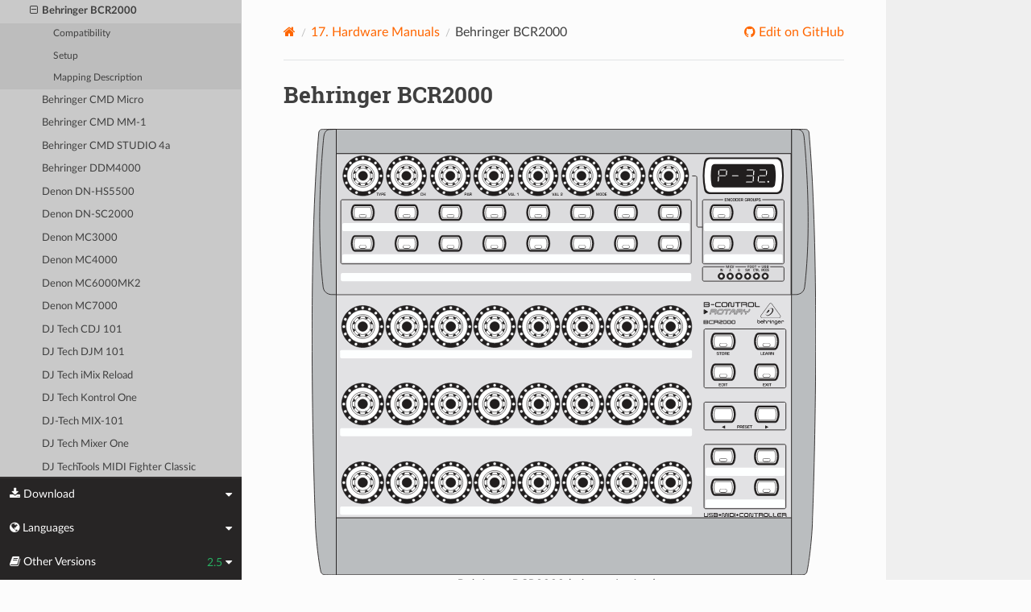

--- FILE ---
content_type: text/html; charset=UTF-8
request_url: https://manual.mixxx.org/2.5/cs/hardware/controllers/behringer_bcr2000.html
body_size: 7314
content:


<!DOCTYPE html>
<html class="writer-html5" lang="en">
<head>
  <meta charset="utf-8" /><meta name="generator" content="Docutils 0.19: https://docutils.sourceforge.io/" />

  <meta name="viewport" content="width=device-width, initial-scale=1.0" />
  <title>Behringer BCR2000 &mdash; Mixxx User Manual</title>
      <link rel="stylesheet" type="text/css" href="../../_static/pygments.css" />
      <link rel="stylesheet" type="text/css" href="../../_static/css/theme.css" />
      <link rel="stylesheet" type="text/css" href="../../_static/graphviz.css" />
      <link rel="stylesheet" type="text/css" href="../../_static/css/mixxx.css" />
      <link rel="stylesheet" type="text/css" href="../../_static/css/widget-sidebar.css" />

  
    <link rel="shortcut icon" href="../../_static/favicon.ico"/>
      <script src="../../_static/jquery.js"></script>
      <script src="../../_static/_sphinx_javascript_frameworks_compat.js"></script>
      <script data-url_root="../../" id="documentation_options" src="../../_static/documentation_options.js"></script>
      <script src="../../_static/doctools.js"></script>
      <script src="../../_static/sphinx_highlight.js"></script>
      <script src="../../_static/translations.js"></script>
      <script src="../../_static/js/widget-sidebar.js"></script>
    <script src="../../_static/js/theme.js"></script>
    <link rel="index" title="Rejstřík" href="../../genindex.html" />
    <link rel="search" title="Vyhledávání" href="../../search.html" />
    <link rel="next" title="Behringer CMD Micro" href="behringer_cmd_micro.html" />
    <link rel="prev" title="Behringer BCD3000" href="behringer_bcd3000.html" /> 
</head>

<body class="wy-body-for-nav"> 
  <div class="wy-grid-for-nav">
    <nav data-toggle="wy-nav-shift" class="wy-nav-side">
      <div class="wy-side-scroll">
        <div class="wy-side-nav-search" >

          
          
          <a class='icon icon-home' href='/2.5/cs/'>
            Mixxx
              <img src="../../_static/mixxx-icon-logo-symbolic.svg" class="logo" alt="Logo"/>
          </a>
<div role="search">
  <form id="rtd-search-form" class="wy-form" action="../../search.html" method="get">
    <input type="text" name="q" placeholder="Search docs" aria-label="Search docs" />
    <input type="hidden" name="check_keywords" value="yes" />
    <input type="hidden" name="area" value="default" />
  </form>
</div>
        </div><div class="wy-menu wy-menu-vertical" data-spy="affix" role="navigation" aria-label="Navigation menu">
              <ul class="current">
<li class="toctree-l1"><a class='reference internal' href='/2.5/cs/chapters/introduction'>1. Introduction to Mixxx</a></li>
<li class="toctree-l1"><a class='reference internal' href='/2.5/cs/chapters/getting_started'>2. Getting Started</a></li>
<li class="toctree-l1"><a class='reference internal' href='/2.5/cs/chapters/user_interface'>3. The Mixxx User Interface</a></li>
<li class="toctree-l1"><a class='reference internal' href='/2.5/cs/chapters/library'>4. The Mixxx Library</a></li>
<li class="toctree-l1"><a class='reference internal' href='/2.5/cs/chapters/hardware'>5. DJ Hardware</a></li>
<li class="toctree-l1"><a class='reference internal' href='/2.5/cs/chapters/example_setups'>6. Example Setups</a></li>
<li class="toctree-l1"><a class='reference internal' href='/2.5/cs/chapters/controlling_mixxx'>7. Controlling Mixxx</a></li>
<li class="toctree-l1"><a class='reference internal' href='/2.5/cs/chapters/vinyl_control'>8. Vinyl Control / DVS</a></li>
<li class="toctree-l1"><a class='reference internal' href='/2.5/cs/chapters/microphones'>9. Using Microphones</a></li>
<li class="toctree-l1"><a class='reference internal' href='/2.5/cs/chapters/livebroadcasting'>10. Live Broadcasting - Start your own Internet radio</a></li>
<li class="toctree-l1"><a class='reference internal' href='/2.5/cs/chapters/effects'>11. Efekty</a></li>
<li class="toctree-l1"><a class='reference internal' href='/2.5/cs/chapters/djing_with_mixxx'>12. DJing With Mixxx</a></li>
<li class="toctree-l1"><a class='reference internal' href='/2.5/cs/chapters/preferences'>13. Nastavení</a></li>
<li class="toctree-l1"><a class='reference internal' href='/2.5/cs/chapters/advanced_topics'>14. Advanced Topics</a></li>
<li class="toctree-l1"><a class='reference internal' href='/2.5/cs/chapters/getting_involved'>15. Contributing to the Project</a></li>
<li class="toctree-l1"><a class='reference internal' href='/2.5/cs/chapters/appendix'>16. Appendix</a></li>
<li class="toctree-l1 current"><a class='reference internal' href='/2.5/cs/hardware/manuals'>17. Hardware Manuals</a><ul class="current">
<li class="toctree-l2 current"><a class='reference internal' href='/2.5/cs/hardware/manuals#controllers'>17.1. Řadiče</a><ul class="current">
<li class="toctree-l3"><a class='reference internal' href='/2.5/cs/hardware/controllers/akai_lpd8'>Akai LPD8</a></li>
<li class="toctree-l3"><a class='reference internal' href='/2.5/cs/hardware/controllers/akai_mpd24'>Akai MPD24</a></li>
<li class="toctree-l3"><a class='reference internal' href='/2.5/cs/hardware/controllers/allen_heath_xone_k2_k1'>Allen &amp; Heath Xone:K2</a></li>
<li class="toctree-l3"><a class='reference internal' href='/2.5/cs/hardware/controllers/american_audio_radius_2000'>American Audio Radius 2000</a></li>
<li class="toctree-l3"><a class='reference internal' href='/2.5/cs/hardware/controllers/american_audio_vms2'>American Audio VMS2</a></li>
<li class="toctree-l3"><a class='reference internal' href='/2.5/cs/hardware/controllers/american_audio_vms4'>American Audio VMS4/4.1</a></li>
<li class="toctree-l3"><a class='reference internal' href='/2.5/cs/hardware/controllers/arturia_keylab_mk1'>Arturia KeyLab Mk 1</a></li>
<li class="toctree-l3"><a class='reference internal' href='/2.5/cs/hardware/controllers/behringer_bcd2000'>Behringer BCD2000</a></li>
<li class="toctree-l3"><a class='reference internal' href='/2.5/cs/hardware/controllers/behringer_bcd3000'>Behringer BCD3000</a></li>
<li class="toctree-l3 current"><a class="current reference internal" href="#">Behringer BCR2000</a><ul>
<li class="toctree-l4"><a class="reference internal" href="#compatibility">Compatibility</a></li>
<li class="toctree-l4"><a class="reference internal" href="#setup">Setup</a></li>
<li class="toctree-l4"><a class="reference internal" href="#mapping-description">Mapping Description</a></li>
</ul>
</li>
<li class="toctree-l3"><a class='reference internal' href='/2.5/cs/hardware/controllers/behringer_cmd_micro'>Behringer CMD Micro</a></li>
<li class="toctree-l3"><a class='reference internal' href='/2.5/cs/hardware/controllers/behringer_cmd_mm_1'>Behringer CMD MM-1</a></li>
<li class="toctree-l3"><a class='reference internal' href='/2.5/cs/hardware/controllers/behringer_cmd_studio_4a'>Behringer CMD STUDIO 4a</a></li>
<li class="toctree-l3"><a class='reference internal' href='/2.5/cs/hardware/controllers/behringer_ddm4000'>Behringer DDM4000</a></li>
<li class="toctree-l3"><a class='reference internal' href='/2.5/cs/hardware/controllers/denon_dn_hs5500'>Denon DN-HS5500</a></li>
<li class="toctree-l3"><a class='reference internal' href='/2.5/cs/hardware/controllers/denon_dn_sc2000'>Denon DN-SC2000</a></li>
<li class="toctree-l3"><a class='reference internal' href='/2.5/cs/hardware/controllers/denon_mc3000'>Denon MC3000</a></li>
<li class="toctree-l3"><a class='reference internal' href='/2.5/cs/hardware/controllers/denon_mc4000'>Denon MC4000</a></li>
<li class="toctree-l3"><a class='reference internal' href='/2.5/cs/hardware/controllers/denon_mc6000mk2'>Denon MC6000MK2</a></li>
<li class="toctree-l3"><a class='reference internal' href='/2.5/cs/hardware/controllers/denon_mc7000'>Denon MC7000</a></li>
<li class="toctree-l3"><a class='reference internal' href='/2.5/cs/hardware/controllers/dj_tech_cdj_101'>DJ Tech CDJ 101</a></li>
<li class="toctree-l3"><a class='reference internal' href='/2.5/cs/hardware/controllers/dj_tech_djm_101'>DJ Tech DJM 101</a></li>
<li class="toctree-l3"><a class='reference internal' href='/2.5/cs/hardware/controllers/dj_tech_imix_reload'>DJ Tech iMix Reload</a></li>
<li class="toctree-l3"><a class='reference internal' href='/2.5/cs/hardware/controllers/dj_tech_kontrol_one'>DJ Tech Kontrol One</a></li>
<li class="toctree-l3"><a class='reference internal' href='/2.5/cs/hardware/controllers/dj_tech_mix_101'>DJ-Tech MIX-101</a></li>
<li class="toctree-l3"><a class='reference internal' href='/2.5/cs/hardware/controllers/dj_tech_mixer_one'>DJ Tech Mixer One</a></li>
<li class="toctree-l3"><a class='reference internal' href='/2.5/cs/hardware/controllers/dj_techtools_midi_figher_classic'>DJ TechTools MIDI Fighter Classic</a></li>
<li class="toctree-l3"><a class='reference internal' href='/2.5/cs/hardware/controllers/dj_techtools_midi_fighter_spectra'>DJ TechTools MIDI Fighter Spectra</a></li>
<li class="toctree-l3"><a class='reference internal' href='/2.5/cs/hardware/controllers/dj_techtools_midi_fighter_twister'>DJ TechTools MIDI Fighter Twister</a></li>
<li class="toctree-l3"><a class='reference internal' href='/2.5/cs/hardware/controllers/eks_otus'>EKS Otus</a></li>
<li class="toctree-l3"><a class='reference internal' href='/2.5/cs/hardware/controllers/electrix_tweaker'>Electrix Tweaker</a></li>
<li class="toctree-l3"><a class='reference internal' href='/2.5/cs/hardware/controllers/evolution_x_session'>Evolution X-Session</a></li>
<li class="toctree-l3"><a class='reference internal' href='/2.5/cs/hardware/controllers/faderfox_dj2'>FaderFox DJ2</a></li>
<li class="toctree-l3"><a class='reference internal' href='/2.5/cs/hardware/controllers/gemini_cdmp_7000'>Gemini CDMP-7000</a></li>
<li class="toctree-l3"><a class='reference internal' href='/2.5/cs/hardware/controllers/gemini_firstmix'>Gemini FirstMix</a></li>
<li class="toctree-l3"><a class='reference internal' href='/2.5/cs/hardware/controllers/hercules_dj_console_4_mx'>Hercules DJ Console 4-Mx</a></li>
<li class="toctree-l3"><a class='reference internal' href='/2.5/cs/hardware/controllers/hercules_dj_console_mac_edition'>Hercules DJ Console (Mac Edition)</a></li>
<li class="toctree-l3"><a class='reference internal' href='/2.5/cs/hardware/controllers/hercules_dj_console_mk1'>Hercules DJ Console MK1</a></li>
<li class="toctree-l3"><a class='reference internal' href='/2.5/cs/hardware/controllers/hercules_dj_console_mk2'>Hercules DJ Console MK2</a></li>
<li class="toctree-l3"><a class='reference internal' href='/2.5/cs/hardware/controllers/hercules_dj_console_mk4'>Hercules DJ Console MK4</a></li>
<li class="toctree-l3"><a class='reference internal' href='/2.5/cs/hardware/controllers/hercules_dj_console_rmx'>Hercules DJ Console RMX</a></li>
<li class="toctree-l3"><a class='reference internal' href='/2.5/cs/hardware/controllers/hercules_dj_console_rmx2'>Hercules DJ Console RMX2</a></li>
<li class="toctree-l3"><a class='reference internal' href='/2.5/cs/hardware/controllers/hercules_djcontrol_mix'>Hercules DJControl MIX</a></li>
<li class="toctree-l3"><a class='reference internal' href='/2.5/cs/hardware/controllers/hercules_djcontrol_air'>Hercules DJControl AIR</a></li>
<li class="toctree-l3"><a class='reference internal' href='/2.5/cs/hardware/controllers/hercules_djcontrol_compact'>Hercules DJControl Compact</a></li>
<li class="toctree-l3"><a class='reference internal' href='/2.5/cs/hardware/controllers/hercules_djcontrol_inpulse_200'>Hercules DJControl Inpulse 200</a></li>
<li class="toctree-l3"><a class='reference internal' href='/2.5/cs/hardware/controllers/hercules_djcontrol_inpulse_300'>Hercules DJControl Inpulse 300</a></li>
<li class="toctree-l3"><a class='reference internal' href='/2.5/cs/hardware/controllers/hercules_djcontrol_inpulse_500'>Hercules DJControl Inpulse 500</a></li>
<li class="toctree-l3"><a class='reference internal' href='/2.5/cs/hardware/controllers/hercules_djcontrol_instinct'>Hercules DJControl Instinct (S)</a></li>
<li class="toctree-l3"><a class='reference internal' href='/2.5/cs/hardware/controllers/hercules_djcontrol_jogvision'>Hercules DJControl Jogvision</a></li>
<li class="toctree-l3"><a class='reference internal' href='/2.5/cs/hardware/controllers/hercules_djcontrol_mp3'>Hercules DJControl MP3</a></li>
<li class="toctree-l3"><a class='reference internal' href='/2.5/cs/hardware/controllers/hercules_djcontrol_mp3_e2'>Hercules DJControl MP3 e2 / MP3 LE / Glow</a></li>
<li class="toctree-l3"><a class='reference internal' href='/2.5/cs/hardware/controllers/hercules_djcontrol_starlight'>Hercules DJControl Starlight</a></li>
<li class="toctree-l3"><a class='reference internal' href='/2.5/cs/hardware/controllers/hercules_p32_dj'>Hercules P32 DJ</a></li>
<li class="toctree-l3"><a class='reference internal' href='/2.5/cs/hardware/controllers/icon_icontrols'>Icon iControls</a></li>
<li class="toctree-l3"><a class='reference internal' href='/2.5/cs/hardware/controllers/icon_p1_nano'>Icon P1-Nano</a></li>
<li class="toctree-l3"><a class='reference internal' href='/2.5/cs/hardware/controllers/ion_discover_dj'>ION Discover DJ</a></li>
<li class="toctree-l3"><a class='reference internal' href='/2.5/cs/hardware/controllers/ion_discover_dj_pro'>ION Discover DJ Pro</a></li>
<li class="toctree-l3"><a class='reference internal' href='/2.5/cs/hardware/controllers/keith_mcmillen_quneo'>Keith McMillen QuNeo</a></li>
<li class="toctree-l3"><a class='reference internal' href='/2.5/cs/hardware/controllers/kontrol_dj_kdj500'>Kontrol DJ KDJ500</a></li>
<li class="toctree-l3"><a class='reference internal' href='/2.5/cs/hardware/controllers/korg_kaoss_dj'>Korg Kaoss DJ controller</a></li>
<li class="toctree-l3"><a class='reference internal' href='/2.5/cs/hardware/controllers/korg_nanokontrol'>Korg nanoKONTROL</a></li>
<li class="toctree-l3"><a class='reference internal' href='/2.5/cs/hardware/controllers/korg_nanokontrol2'>Korg nanoKONTROL2</a></li>
<li class="toctree-l3"><a class='reference internal' href='/2.5/cs/hardware/controllers/korg_nanopad2'>Korg nanoPAD2</a></li>
<li class="toctree-l3"><a class='reference internal' href='/2.5/cs/hardware/controllers/m_audio_x_session_pro'>M-Audio X-Session Pro</a></li>
<li class="toctree-l3"><a class='reference internal' href='/2.5/cs/hardware/controllers/m_audio_xponent'>M-Audio Torq Xponent</a></li>
<li class="toctree-l3"><a class='reference internal' href='/2.5/cs/hardware/controllers/miditech_midicontrol'>Miditech Midicontrol</a></li>
<li class="toctree-l3"><a class='reference internal' href='/2.5/cs/hardware/controllers/mixman_dm2'>Mixman DM2</a></li>
<li class="toctree-l3"><a class='reference internal' href='/2.5/cs/hardware/controllers/mixvibes_u_mix_control_2'>MixVibes U-Mix Control (Pro) 2</a></li>
<li class="toctree-l3"><a class='reference internal' href='/2.5/cs/hardware/controllers/mvave_smc_mixer'>M-Vave SMC-Mixer</a></li>
<li class="toctree-l3"><a class='reference internal' href='/2.5/cs/hardware/controllers/mvave_smk-25-ii'>M-Vave SMK-25 II</a></li>
<li class="toctree-l3"><a class='reference internal' href='/2.5/cs/hardware/controllers/native_instruments_traktor_kontrol_f1'>Native Instruments Traktor Kontrol F1</a></li>
<li class="toctree-l3"><a class='reference internal' href='/2.5/cs/hardware/controllers/native_instruments_traktor_kontrol_s2_mk1'>Native Instruments Traktor Kontrol S2 MK1</a></li>
<li class="toctree-l3"><a class='reference internal' href='/2.5/cs/hardware/controllers/native_instruments_traktor_kontrol_s2_mk2'>Native Instruments Traktor Kontrol S2 MK2</a></li>
<li class="toctree-l3"><a class='reference internal' href='/2.5/cs/hardware/controllers/native_instruments_traktor_kontrol_s2_mk3'>Native Instruments Traktor Kontrol S2 MK3</a></li>
<li class="toctree-l3"><a class='reference internal' href='/2.5/cs/hardware/controllers/native_instruments_traktor_kontrol_s3'>Native Instruments Traktor Kontrol S3</a></li>
<li class="toctree-l3"><a class='reference internal' href='/2.5/cs/hardware/controllers/native_instruments_traktor_kontrol_s4_mk2'>Native Instruments Traktor Kontrol S4 MK2</a></li>
<li class="toctree-l3"><a class='reference internal' href='/2.5/cs/hardware/controllers/native_instruments_traktor_kontrol_s4_mk3'>Native Instruments Traktor Kontrol S4 MK3</a></li>
<li class="toctree-l3"><a class='reference internal' href='/2.5/cs/hardware/controllers/native_instruments_traktor_kontrol_x1'>Native Instruments Traktor Kontrol X1</a></li>
<li class="toctree-l3"><a class='reference internal' href='/2.5/cs/hardware/controllers/native_instruments_traktor_kontrol_z1'>Native Instruments Traktor Kontrol Z1</a></li>
<li class="toctree-l3"><a class='reference internal' href='/2.5/cs/hardware/controllers/nintendo_wiimote'>Nintendo Wiimote</a></li>
<li class="toctree-l3"><a class='reference internal' href='/2.5/cs/hardware/controllers/novation_dicer'>Novation Dicer</a></li>
<li class="toctree-l3"><a class='reference internal' href='/2.5/cs/hardware/controllers/novation_launchpad_mini'>Novation Launchpad Mini</a></li>
<li class="toctree-l3"><a class='reference internal' href='/2.5/cs/hardware/controllers/novation_launchpad_mk1'>Novation Launchpad MK1</a></li>
<li class="toctree-l3"><a class='reference internal' href='/2.5/cs/hardware/controllers/novation_launchpad_mk2'>Novation Launchpad MK2</a></li>
<li class="toctree-l3"><a class='reference internal' href='/2.5/cs/hardware/controllers/novation_twitch'>Novation Twitch</a></li>
<li class="toctree-l3"><a class='reference internal' href='/2.5/cs/hardware/controllers/numark_dj2go'>Numark DJ2GO</a></li>
<li class="toctree-l3"><a class='reference internal' href='/2.5/cs/hardware/controllers/numark_dj2go2_touch'>Numark DJ2GO2 Touch</a></li>
<li class="toctree-l3"><a class='reference internal' href='/2.5/cs/hardware/controllers/numark_idj_live_ii'>Numark iDJ Live II</a></li>
<li class="toctree-l3"><a class='reference internal' href='/2.5/cs/hardware/controllers/numark_mixtrack'>Numark Mixtrack</a></li>
<li class="toctree-l3"><a class='reference internal' href='/2.5/cs/hardware/controllers/numark_mixtrack_platinum'>Numark Mixtrack Platinum</a></li>
<li class="toctree-l3"><a class='reference internal' href='/2.5/cs/hardware/controllers/numark_mixtrack_platinum_fx'>Numark Mixtrack Platinum FX</a></li>
<li class="toctree-l3"><a class='reference internal' href='/2.5/cs/hardware/controllers/numark_mixtrack_pro'>Numark Mixtrack Pro</a></li>
<li class="toctree-l3"><a class='reference internal' href='/2.5/cs/hardware/controllers/numark_mixtrack_pro_3'>Numark Mixtrack (Pro) 3</a></li>
<li class="toctree-l3"><a class='reference internal' href='/2.5/cs/hardware/controllers/numark_mixtrack_pro_fx'>Numark Mixtrack Pro FX</a></li>
<li class="toctree-l3"><a class='reference internal' href='/2.5/cs/hardware/controllers/numark_mixtrack_pro_ii'>Numark Mixtrack Pro II</a></li>
<li class="toctree-l3"><a class='reference internal' href='/2.5/cs/hardware/controllers/numark_n4'>Numark N4</a></li>
<li class="toctree-l3"><a class='reference internal' href='/2.5/cs/hardware/controllers/numark_ns6ii'>Numark NS6II</a></li>
<li class="toctree-l3"><a class='reference internal' href='/2.5/cs/hardware/controllers/numark_ns7'>Numark NS7</a></li>
<li class="toctree-l3"><a class='reference internal' href='/2.5/cs/hardware/controllers/numark_omni_control'>Numark Omni Control</a></li>
<li class="toctree-l3"><a class='reference internal' href='/2.5/cs/hardware/controllers/numark_party_mix'>Numark Party Mix</a></li>
<li class="toctree-l3"><a class='reference internal' href='/2.5/cs/hardware/controllers/numark_scratch'>Numark Scratch</a></li>
<li class="toctree-l3"><a class='reference internal' href='/2.5/cs/hardware/controllers/numark_total_control'>Numark Total Control</a></li>
<li class="toctree-l3"><a class='reference internal' href='/2.5/cs/hardware/controllers/numark_v7'>Numark V7</a></li>
<li class="toctree-l3"><a class='reference internal' href='/2.5/cs/hardware/controllers/pioneer_cdj_2000'>Pioneer CDJ-2000</a></li>
<li class="toctree-l3"><a class='reference internal' href='/2.5/cs/hardware/controllers/pioneer_cdj_350'>Pioneer CDJ-350</a></li>
<li class="toctree-l3"><a class='reference internal' href='/2.5/cs/hardware/controllers/pioneer_cdj_850'>Pioneer CDJ-850</a></li>
<li class="toctree-l3"><a class='reference internal' href='/2.5/cs/hardware/controllers/pioneer_ddj_200'>Pioneer DDJ-200</a></li>
<li class="toctree-l3"><a class='reference internal' href='/2.5/cs/hardware/controllers/pioneer_ddj_400'>Pioneer DDJ-400</a></li>
<li class="toctree-l3"><a class='reference internal' href='/2.5/cs/hardware/controllers/pioneer_ddj_flx4'>Pioneer DDJ-FLX4</a></li>
<li class="toctree-l3"><a class='reference internal' href='/2.5/cs/hardware/controllers/pioneer_ddj_sb'>Pioneer DDJ-SB</a></li>
<li class="toctree-l3"><a class='reference internal' href='/2.5/cs/hardware/controllers/pioneer_ddj_sb2'>Pioneer DDJ-SB2</a></li>
<li class="toctree-l3"><a class='reference internal' href='/2.5/cs/hardware/controllers/pioneer_ddj_sb3'>Pioneer DDJ-SB3</a></li>
<li class="toctree-l3"><a class='reference internal' href='/2.5/cs/hardware/controllers/pioneer_ddj_sx'>Pioneer DDJ-SX</a></li>
<li class="toctree-l3"><a class='reference internal' href='/2.5/cs/hardware/controllers/reloop_beatmix_2'>Reloop Beatmix 2</a></li>
<li class="toctree-l3"><a class='reference internal' href='/2.5/cs/hardware/controllers/reloop_beatmix_4'>Reloop Beatmix 4</a></li>
<li class="toctree-l3"><a class='reference internal' href='/2.5/cs/hardware/controllers/reloop_beatpad'>Reloop Beatpad</a></li>
<li class="toctree-l3"><a class='reference internal' href='/2.5/cs/hardware/controllers/reloop_digital_jockey_2_controller_edition'>Reloop Digital Jockey 2 Controller Edition</a></li>
<li class="toctree-l3"><a class='reference internal' href='/2.5/cs/hardware/controllers/reloop_digital_jockey_2_interface_edition'>Reloop Digital Jockey 2 Interface Edition</a></li>
<li class="toctree-l3"><a class='reference internal' href='/2.5/cs/hardware/controllers/reloop_digital_jockey_2_master_edition'>Reloop Digital Jockey 2 Master Edition</a></li>
<li class="toctree-l3"><a class='reference internal' href='/2.5/cs/hardware/controllers/reloop_jockey_3_master_edition'>Reloop Jockey 3 Master Edition</a></li>
<li class="toctree-l3"><a class='reference internal' href='/2.5/cs/hardware/controllers/reloop_mixage'>Reloop Mixage</a></li>
<li class="toctree-l3"><a class='reference internal' href='/2.5/cs/hardware/controllers/reloop_terminal_mix_series'>Reloop Terminal Mix 2/4</a></li>
<li class="toctree-l3"><a class='reference internal' href='/2.5/cs/hardware/controllers/roland_dj_505'>Roland DJ-505</a></li>
<li class="toctree-l3"><a class='reference internal' href='/2.5/cs/hardware/controllers/sony_sixxaxis'>Sony Sixxaxis</a></li>
<li class="toctree-l3"><a class='reference internal' href='/2.5/cs/hardware/controllers/soundless_studio_joymidi'>Soundless Studio joyMIDI</a></li>
<li class="toctree-l3"><a class='reference internal' href='/2.5/cs/hardware/controllers/stanton_djc_4'>Stanton DJC.4</a></li>
<li class="toctree-l3"><a class='reference internal' href='/2.5/cs/hardware/controllers/stanton_scs1d'>Stanton SCS.1d</a></li>
<li class="toctree-l3"><a class='reference internal' href='/2.5/cs/hardware/controllers/stanton_scs1m'>Stanton SCS.1m</a></li>
<li class="toctree-l3"><a class='reference internal' href='/2.5/cs/hardware/controllers/stanton_scs3d'>Stanton SCS.3d “DaScratch”</a></li>
<li class="toctree-l3"><a class='reference internal' href='/2.5/cs/hardware/controllers/stanton_scs3m'>Stanton SCS.3m “DaMix”</a></li>
<li class="toctree-l3"><a class='reference internal' href='/2.5/cs/hardware/controllers/tascam_us_428'>Tascam US-428</a></li>
<li class="toctree-l3"><a class='reference internal' href='/2.5/cs/hardware/controllers/trakprodj'>TrakProDJ</a></li>
<li class="toctree-l3"><a class='reference internal' href='/2.5/cs/hardware/controllers/vestax_sphin'>Vestax Spin</a></li>
<li class="toctree-l3"><a class='reference internal' href='/2.5/cs/hardware/controllers/vestax_typhoon'>Vestax Typhoon</a></li>
<li class="toctree-l3"><a class='reference internal' href='/2.5/cs/hardware/controllers/vestax_vci_100_mixvibes_3dex_edition'>Vestax VCI-1000 (MixVibes 3DEX Edition)</a></li>
<li class="toctree-l3"><a class='reference internal' href='/2.5/cs/hardware/controllers/vestax_vci_100mki'>Vestax VCI-100 MKI</a></li>
<li class="toctree-l3"><a class='reference internal' href='/2.5/cs/hardware/controllers/vestax_vci_100mkii'>Vestax VCI-100 MKII</a></li>
<li class="toctree-l3"><a class='reference internal' href='/2.5/cs/hardware/controllers/vestax_vci_300'>Vestax VCI-300</a></li>
<li class="toctree-l3"><a class='reference internal' href='/2.5/cs/hardware/controllers/vestax_vci_400'>Vestax VCI-400</a></li>
<li class="toctree-l3"><a class='reference internal' href='/2.5/cs/hardware/controllers/yaeltex_minimixxx'>Yaeltex MiniMixxx</a></li>
</ul>
</li>
</ul>
</li>
<li class="toctree-l1"><a class='reference internal' href='/2.5/cs/glossary'>18. Glossary of Terms</a></li>
</ul>

        </div>
      </div>
    </nav>

    <section data-toggle="wy-nav-shift" class="wy-nav-content-wrap"><nav class="wy-nav-top" aria-label="Mobile navigation menu" >
          <i data-toggle="wy-nav-top" class="fa fa-bars"></i>
          <a href='/2.5/cs/'>Mixxx</a>
      </nav>

      <div class="wy-nav-content">


        <div class="rst-content">
          <div role="navigation" aria-label="Page navigation">
  <ul class="wy-breadcrumbs">
      <li><a aria-label='Home' class='icon icon-home' href='/2.5/cs/'></a></li>
          <li class="breadcrumb-item"><a href='/2.5/cs/hardware/manuals'><span class="section-number">17. </span>Hardware Manuals</a></li>
      <li class="breadcrumb-item active">Behringer BCR2000</li>
      <li class="wy-breadcrumbs-aside">
              <a href="https://github.com/mixxxdj/manual/blob/main/source/hardware/controllers/behringer_bcr2000.rst" class="fa fa-github"> Edit on GitHub</a>
      </li>
  </ul>
  <hr/>
</div>
          <div role="main" class="document" itemscope="itemscope" itemtype="http://schema.org/Article">
           <div itemprop="articleBody">
             
  <section id="behringer-bcr2000">
<span id="behringer-b-control-bcr2000"></span><h1>Behringer BCR2000<a class="headerlink" href="#behringer-bcr2000" title="Permalink to this heading"></a></h1>
<figure class="pretty-figures align-center" id="id1" style="width: 100%">
<a class="reference internal image-reference" href="../../_images/behringer_bcr2000.svg"><img alt="Behringer BCR2000 (schematic view)" src="../../_images/behringer_bcr2000.svg" width="90%" /></a>
<figcaption>
<p><span class="caption-text">Behringer BCR2000 (schematic view)</span><a class="headerlink" href="#id1" title="Permalink k tomuto obrázku"></a></p>
</figcaption>
</figure>
<ul class="simple">
<li><p><a class="reference external" href="https://www.behringer.com/behringer/product?modelCode=P0245">Manufacturer’s product page</a></p></li>
<li><p><a class="reference external" href="https://mixxx.discourse.group/t/behringer-b-control-bcr2000/20287">Forum thread</a></p></li>
</ul>
<p>The B-CONTROL BCR2000 is a general-purpose <a class='reference internal' href='/2.5/cs/glossary#term-USB'><span class="xref std std-term">USB</span></a> <a class='reference internal' href='/2.5/cs/glossary#term-MIDI'><span class="xref std std-term">MIDI</span></a> controller containing 20
buttons, 24 rotary encoders and 8 push encoders. Every control is backed by LEDs that show the
current value. As a pure MIDI controller it contains no interfaces for audio or microphones.</p>
<p>The controller can be be configured extensively.
It offers 32 presets that may be programmed by the user.</p>
<div class="versionadded">
<p><span class="versionmodified added">Nové ve verzi 2.3.</span></p>
</div>
<section id="compatibility">
<h2>Compatibility<a class="headerlink" href="#compatibility" title="Permalink to this heading"></a></h2>
<p>This controller is a class compliant USB MIDI and audio device, so it can be used without any
special drivers on GNU/Linux, Mac OS X, and Windows.</p>
</section>
<section id="setup">
<h2>Setup<a class="headerlink" href="#setup" title="Permalink to this heading"></a></h2>
<section id="controller-preset">
<h3>Controller Preset<a class="headerlink" href="#controller-preset" title="Permalink to this heading"></a></h3>
<p>The default mapping works out-of-the-box for the factory settings of controller preset 1.</p>
<p>If you don’t want to use this preset, you can choose one of the following options:</p>
<ol class="arabic simple">
<li><p>Load the dump file <code class="docutils literal notranslate"><span class="pre">bcr_Only_Controllers.syx</span></code> via Sysex to any other preset slot and update
the preset number in the <code class="docutils literal notranslate"><span class="pre">init</span></code> function in the file <code class="docutils literal notranslate"><span class="pre">Behringer-BCR2000-scripts.js</span></code>.
The dump file and instructions how to install it in the controller is available on the
manufacturer’s webpage.</p></li>
<li><p>Factory reset the controller.</p></li>
</ol>
</section>
<section id="button-behaviour">
<h3>Button Behaviour<a class="headerlink" href="#button-behaviour" title="Permalink to this heading"></a></h3>
<p>It is recommended, but not required, to change the button behaviour from <em>Toggle On</em> (default)
to <em>Toggle Off</em>. Both behaviours send an <code class="docutils literal notranslate"><span class="pre">On</span></code> message on button press, but the action to
send an <code class="docutils literal notranslate"><span class="pre">Off</span></code> message is different: <em>Toggle Off</em> responds to a button release while <em>Toggle On</em>
ignores the release and requires a second press. To change the behaviour:</p>
<ol class="arabic simple">
<li><p>Hold <span class="hwlabel">EDIT</span>, press a button, then release both</p></li>
<li><p>Turn the <span class="hwlabel">MODE</span> encoder until the display shows <code class="docutils literal notranslate"><span class="pre">toFF</span></code></p></li>
<li><p>Press the <span class="hwlabel">EXIT</span> button</p></li>
</ol>
<p>To make the change persistent, press <em>Store</em> twice. See the controller manual for details.</p>
</section>
</section>
<section id="mapping-description">
<h2>Mapping Description<a class="headerlink" href="#mapping-description" title="Permalink to this heading"></a></h2>
<p>The BCR2000 is a general purpose controller that allows different mappings.</p>
<p>The file <code class="docutils literal notranslate"><span class="pre">Behringer-BCR2000-scripts.js</span></code> contains a default mapping which works
out-of-the-box for a factory-reset controller, but may be customized freely according to your needs.</p>
<p>The controls are divided into five parts:</p>
<ul class="simple">
<li><p>Top left area (4 push encoders + 4 buttons): loop, reverse &amp; pitch controls for Deck 1</p></li>
<li><p>Top right area (4 push encoders + 4 buttons): loop, reverse &amp; pitch controls for Deck 2</p></li>
<li><p>Middle left area (4 buttons + 4 encoders): controls for Effect Unit 1</p></li>
<li><p>Middle right area (4 buttons + 4 encoders): controls for Effect Unit 2</p></li>
<li><p>Bottom right area (4 buttons): controls for assignment of effect units to decks</p></li>
</ul>
<figure class="align-default">
<a class="reference internal image-reference" href="../../_images/behringer_bcr2000_overlay.svg"><img alt="../../_images/behringer_bcr2000_overlay.svg" src="../../_images/behringer_bcr2000_overlay.svg" width="600" /></a>
</figure>
<table class="docutils align-default">
<thead>
<tr class="row-odd"><th class="head" colspan="3"><p>Control</p></th>
<th class="head" rowspan="2"><p>Description</p></th>
</tr>
<tr class="row-even"><th class="head"><p>Location</p></th>
<th class="head"><p>Affects</p></th>
<th class="head"><p>Hardware control</p></th>
</tr>
</thead>
<tbody>
<tr class="row-odd"><td rowspan="8"><p>Push Encoder Row</p></td>
<td><p>Deck 1</p></td>
<td><p>Encoder 1
(<span class="hwlabel">TYPE</span>)</p></td>
<td rowspan="2"><ul class="simple">
<li><p>Rotate: Manipulates the key of the track in semitones.</p></li>
<li><p>Push: Resets the key to the original track key.</p></li>
</ul>
</td>
</tr>
<tr class="row-even"><td><p>Deck 2</p></td>
<td><p>Encoder 5
(<span class="hwlabel">VAL 2</span>)</p></td>
</tr>
<tr class="row-odd"><td><p>Deck 1</p></td>
<td><p>Encoder 2
(<span class="hwlabel">CH</span>)</p></td>
<td rowspan="2"><ul class="simple">
<li><p>Rotate: Increases or decreases the size of the current loop in beats.</p></li>
</ul>
</td>
</tr>
<tr class="row-even"><td><p>Deck 2</p></td>
<td><p>Encoder 6
(<span class="hwlabel">VAL 2</span>)</p></td>
</tr>
<tr class="row-odd"><td><p>Deck 1</p></td>
<td><p>Encoder 3
(<span class="hwlabel">PAR</span>)</p></td>
<td rowspan="2"><ul class="simple">
<li><p>Rotate: Moves the current loop left or right.</p></li>
</ul>
</td>
</tr>
<tr class="row-even"><td><p>Deck 2</p></td>
<td><p>Encoder 7</p></td>
</tr>
<tr class="row-odd"><td><p>Deck 1</p></td>
<td><p>Encoder 4
(<span class="hwlabel">VAL 1</span>)</p></td>
<td rowspan="2"><ul class="simple">
<li><p>Rotate: Increases or decreases the number of beats to move the loop.</p></li>
</ul>
</td>
</tr>
<tr class="row-even"><td><p>Deck 2</p></td>
<td><p>Encoder 8</p></td>
</tr>
<tr class="row-odd"><td rowspan="8"><p>Button Row 1</p></td>
<td><p>Deck 1</p></td>
<td><p>Button 1</p></td>
<td rowspan="2"><ul class="simple">
<li><p>Press: Toggles keylock.</p></li>
<li><p>Shift + Press: Toggles vinyl control mode.</p></li>
</ul>
</td>
</tr>
<tr class="row-even"><td><p>Deck 2</p></td>
<td><p>Button 5</p></td>
</tr>
<tr class="row-odd"><td><p>Deck 1</p></td>
<td><p>Button 2</p></td>
<td rowspan="2"><ul class="simple">
<li><p>Press: Toggles a loop that ends at the current play position.</p></li>
<li><p>Shift + Press: Toggles a rolling loop. Playback will resume where
the track would have been if it had not entered the loop.</p></li>
</ul>
</td>
</tr>
<tr class="row-even"><td><p>Deck 2</p></td>
<td><p>Button 6</p></td>
</tr>
<tr class="row-odd"><td><p>Deck 1</p></td>
<td><p>Button 3</p></td>
<td rowspan="2"><ul class="simple">
<li><p>Press: Toggles reverse playback.</p></li>
<li><p>Shift + Press: Toggles rolling reverse playback. Playback continues
where the track would have been if it had not been temporarily reversed.</p></li>
</ul>
</td>
</tr>
<tr class="row-even"><td><p>Deck 2</p></td>
<td><p>Button 7</p></td>
</tr>
<tr class="row-odd"><td><p>All controls</p></td>
<td><p>Button 4</p></td>
<td rowspan="2"><ul class="simple">
<li><p>Press: Toggles shift.
Shift changes the behaviour of controls as described in this table, and
additionally the behaviour of the effect units. See
<a class='reference internal' href='/2.5/cs/chapters/effects#controller-effects-mapping'><span class="std std-ref">Standard Effects Mapping</span></a>
for details.</p></li>
</ul>
<div class="admonition note">
<p class="admonition-title">Poznámka</p>
<p>Both Shift buttons have the same effect, they are not
deck-specific. This design decision was made to keep the layout symmetric
so that you don’t have to press a button on the left side when you’re
working on the right side.</p>
</div>
</td>
</tr>
<tr class="row-even"><td><p>All controls</p></td>
<td><p>Button 8</p></td>
</tr>
<tr class="row-odd"><td rowspan="8"><p>Button Row 2</p></td>
<td><p>Effect Unit 1</p></td>
<td><p>Button 1</p></td>
<td rowspan="2"><ul class="simple">
<li><p>Press: Toggles effect focus mode.</p></li>
<li><p>Shift + Press: Toggles effect unit.</p></li>
</ul>
</td>
</tr>
<tr class="row-even"><td><p>Effect Unit 2</p></td>
<td><p>Button 5</p></td>
</tr>
<tr class="row-odd"><td><p>Effect Unit 1</p></td>
<td><p>Button 2</p></td>
<td rowspan="2"><ul class="simple">
<li><p>Press: Toggles parameter button 1.</p></li>
</ul>
</td>
</tr>
<tr class="row-even"><td><p>Effect Unit 2</p></td>
<td><p>Button 6</p></td>
</tr>
<tr class="row-odd"><td><p>Effect Unit 1</p></td>
<td><p>Button 3</p></td>
<td rowspan="2"><ul class="simple">
<li><p>Press: Toggles parameter button 2.</p></li>
</ul>
</td>
</tr>
<tr class="row-even"><td><p>Effect Unit 2</p></td>
<td><p>Button 7</p></td>
</tr>
<tr class="row-odd"><td><p>Effect Unit 1</p></td>
<td><p>Button 4</p></td>
<td rowspan="2"><ul class="simple">
<li><p>Press: Toggles parameter button 3.</p></li>
</ul>
</td>
</tr>
<tr class="row-even"><td><p>Effect Unit 2</p></td>
<td><p>Button 8</p></td>
</tr>
<tr class="row-odd"><td rowspan="8"><p>Encoder Row 1</p></td>
<td><p>Effect Unit 1</p></td>
<td><p>Encoder 1</p></td>
<td rowspan="2"><ul class="simple">
<li><p>Rotate: Adjusts the mixing of the dry (input) signal with the wet
(output) signal of the effect unit.</p></li>
</ul>
</td>
</tr>
<tr class="row-even"><td><p>Effect Unit 2</p></td>
<td><p>Encoder 5</p></td>
</tr>
<tr class="row-odd"><td><p>Effect Unit 1</p></td>
<td><p>Encoder 2</p></td>
<td rowspan="2"><ul class="simple">
<li><p>Rotate: Controls the parameter of effect 1.</p></li>
</ul>
</td>
</tr>
<tr class="row-even"><td><p>Effect Unit 2</p></td>
<td><p>Encoder 6</p></td>
</tr>
<tr class="row-odd"><td><p>Effect Unit 1</p></td>
<td><p>Encoder 3</p></td>
<td rowspan="2"><ul class="simple">
<li><p>Rotate: Controls the parameter of effect 2.</p></li>
</ul>
</td>
</tr>
<tr class="row-even"><td><p>Effect Unit 2</p></td>
<td><p>Encoder 7</p></td>
</tr>
<tr class="row-odd"><td><p>Effect Unit 1</p></td>
<td><p>Encoder 4</p></td>
<td rowspan="2"><ul class="simple">
<li><p>Rotate: Controls the parameter of effect 3.</p></li>
</ul>
</td>
</tr>
<tr class="row-even"><td><p>Effect Unit 2</p></td>
<td><p>Encoder 8</p></td>
</tr>
<tr class="row-odd"><td rowspan="2"><p>Button Box Row 1</p></td>
<td><p>Deck 1</p></td>
<td><p>Left Button</p></td>
<td rowspan="2"><ul class="simple">
<li><p>Press: Toggles assignment of Effect Unit 1.</p></li>
</ul>
</td>
</tr>
<tr class="row-even"><td><p>Deck 2</p></td>
<td><p>Right Button</p></td>
</tr>
<tr class="row-odd"><td rowspan="2"><p>Button Box Row 2</p></td>
<td><p>Deck 1</p></td>
<td><p>Left Button</p></td>
<td rowspan="2"><ul class="simple">
<li><p>Press: Toggles assignment of Effect Unit 2.</p></li>
</ul>
</td>
</tr>
<tr class="row-even"><td><p>Deck 2</p></td>
<td><p>Right Button</p></td>
</tr>
</tbody>
</table>
<section id="overlay">
<h3>Overlay<a class="headerlink" href="#overlay" title="Permalink to this heading"></a></h3>
<p>Overlay to print on cardboard or paper for lamination:</p>
<ul class="simple">
<li><p><a class="reference download internal" download="" href="../../_downloads/ce04925da906706d3926135447dabfd0/behringer_bcr2000_overlay_a4.pdf"><code class="xref download docutils literal notranslate"><span class="pre">PDF,</span> <span class="pre">DIN</span> <span class="pre">A4</span></code></a></p></li>
<li><p><a class="reference download internal" download="" href="../../_downloads/a3d42b2776c48ab3efb3566fa3260792/behringer_bcr2000_overlay_a3.pdf"><code class="xref download docutils literal notranslate"><span class="pre">PDF,</span> <span class="pre">DIN</span> <span class="pre">A3</span></code></a></p></li>
<li><p><a class="reference download internal" download="" href="../../_downloads/7633a216f9deb50ab40d864f52f302e9/behringer_bcr2000_overlay.odg"><code class="xref download docutils literal notranslate"><span class="pre">ODG</span></code></a> (LibreOffice)</p></li>
<li><p><a class="reference download internal" download="" href="../../_downloads/2bcf059169531093626ab75a6dc473e5/behringer_bcr2000_overlay_a3_unlabeled.svg"><code class="xref download docutils literal notranslate"><span class="pre">SVG</span></code></a> (without labels)</p></li>
</ul>
</section>
</section>
</section>


           </div>
          </div>
          <footer><div class="rst-footer-buttons" role="navigation" aria-label="Footer">
        <a accesskey='p' class='btn btn-neutral float-left' href='/2.5/cs/hardware/controllers/behringer_bcd3000' rel='prev' title='Behringer BCD3000'><span class="fa fa-arrow-circle-left" aria-hidden="true"></span> Previous</a>
        <a accesskey='n' class='btn btn-neutral float-right' href='/2.5/cs/hardware/controllers/behringer_cmd_micro' rel='next' title='Behringer CMD Micro'>Next <span class="fa fa-arrow-circle-right" aria-hidden="true"></span></a>
    </div>

  <hr/>

  <div role="contentinfo">
    <p>&#169; Copyright 2011-2024, The Mixxx Development Team.
      <span class="lastupdated">Aktualizováno dne říj 30, 2025.
      </span></p>
  </div>

  Built with <a href="https://www.sphinx-doc.org/">Sphinx</a> using a
    <a href="https://github.com/readthedocs/sphinx_rtd_theme">theme</a>
    provided by <a href="https://readthedocs.org">Read the Docs</a>.
  
This site is powered by <a href="https://www.netlify.com/">Netlify</a>.


</footer>
        </div>

      </div>
    </section>
  </div>
  
<div class="rst-widget-sidebar shift-up" aria-label="sidebar">
<span class="rst-widget-header">
  <span class="fa fa-download rst-widget-header-left"> Download</span>
  <span class="fa fa-caret-down"></span>
</span>
<div class="rst-widget-body">
  <dl>
    <dt>Offline versions of this manual</dt>
    <dd>
      <a href="https://downloads.mixxx.org/manual/2.5/mixxx-manual-2.5-en.pdf">
        <span class="fa fa-file-pdf-o"></span> PDF
      </a>
    </dd>
  </dl>
</div><span class="rst-widget-header">
  <span class="fa fa-globe rst-widget-header-left"> Languages</span>
  
  <span class="fa fa-caret-down"></span>
</span>
<div class="rst-widget-body">
  <dl>
    <dt>Read this page in another language</dt>
      <dd>
        <a href='/2.5/id/hardware/controllers/behringer_bcr2000'>
         Bahasa Indonesia
        </a>
      </dd>
      <dd>
        <a href='/2.5/ca/hardware/controllers/behringer_bcr2000'>
         Català
        </a>
      </dd>
      <dd>
        <a href='/2.5/de/hardware/controllers/behringer_bcr2000'>
         Deutsch
        </a>
      </dd>
      <dd>
        <a href='/2.5/en/hardware/controllers/behringer_bcr2000'>
         English
        </a>
      </dd>
      <dd>
        <a href='/2.5/en_gb/hardware/controllers/behringer_bcr2000'>
         English (UK)
        </a>
      </dd>
      <dd>
        <a href='/2.5/es/hardware/controllers/behringer_bcr2000'>
         Español
        </a>
      </dd>
      <dd>
        <a href='/2.5/fr/hardware/controllers/behringer_bcr2000'>
         Français
        </a>
      </dd>
      <dd>
        <a href='/2.5/gl/hardware/controllers/behringer_bcr2000'>
         Galego
        </a>
      </dd>
      <dd>
        <a href='/2.5/it/hardware/controllers/behringer_bcr2000'>
         Italiano
        </a>
      </dd>
      <dd>
        <a href='/2.5/nl/hardware/controllers/behringer_bcr2000'>
         Nederlands
        </a>
      </dd>
      <dd>
        <a href='/2.5/pl/hardware/controllers/behringer_bcr2000'>
         Polszczyzna
        </a>
      </dd>
      <dd>
        <a href='/2.5/pt/hardware/controllers/behringer_bcr2000'>
         Português
        </a>
      </dd>
      <dd>
        <a href='/2.5/pt_br/hardware/controllers/behringer_bcr2000'>
         Português (Brasil)
        </a>
      </dd>
      <dd>
        <a href='/2.5/ro/hardware/controllers/behringer_bcr2000'>
         Română
        </a>
      </dd>
      <dd>
        <a href='/2.5/sq/hardware/controllers/behringer_bcr2000'>
         Shqip
        </a>
      </dd>
      <dd>
        <a href='/2.5/sl/hardware/controllers/behringer_bcr2000'>
         Slovenščina
        </a>
      </dd>
      <dd>
        <a href='/2.5/fi/hardware/controllers/behringer_bcr2000'>
         Suomi
        </a>
      </dd>
      <dd>
        <a href='/2.5/tr/hardware/controllers/behringer_bcr2000'>
         Türkçe
        </a>
      </dd>
      <dd>
        <a href='/2.5/cs/hardware/controllers/behringer_bcr2000'>
         Čeština
        </a>
      </dd>
      <dd>
        <a href='/2.5/ru/hardware/controllers/behringer_bcr2000'>
         Русский
        </a>
      </dd>
      <dd>
        <a href='/2.5/sr/hardware/controllers/behringer_bcr2000'>
         Српски Језик
        </a>
      </dd>
      <dd>
        <a href='/2.5/zh_cn/hardware/controllers/behringer_bcr2000'>
         中文 (中国)
        </a>
      </dd>
      <dd>
        <a href='/2.5/zh_tw/hardware/controllers/behringer_bcr2000'>
         中文 (臺灣)
        </a>
      </dd>
      <dd>
        <a href='/2.5/ja/hardware/controllers/behringer_bcr2000'>
         日本語
        </a>
      </dd>
  </dl>
</div>

<span class="rst-widget-header">
    <span class="fa fa-book rst-widget-header-left"> Other Versions</span>
    2.5
    <span class="fa fa-caret-down"></span>
</span>
<div class="rst-widget-body">
    <dl>
        <dt>Development Versions</dt>
        <dd>
          <a href='/2.7/cs/hardware/controllers/behringer_bcr2000'>2.7</a>
        </dd>
        <dd>
          <a href='/2.6/cs/hardware/controllers/behringer_bcr2000'>2.6</a>
        </dd>
    </dl>
    <dl>
        <dt>Releases</dt>
        <dd>
          <strong>2.5</strong>
        </dd>
        <dd>
          <a href='/2.4/cs/hardware/controllers/behringer_bcr2000'>2.4</a>
        </dd>
        <dd>
          <a href='/2.3/cs/hardware/controllers/behringer_bcr2000'>2.3</a>
        </dd>
        <dd>
          <a href='/2.2/cs/'>2.2</a>
        </dd>
        <dd>
          <a href='/2.1/cs/'>2.1</a>
        </dd>
        <dd>
          <a href='/2.0/cs/'>2.0</a>
        </dd>
        <dd>
          <a href='/1.11/cs/'>1.11</a>
        </dd>
    </dl>
</div>

</div><script>
      jQuery(function () {
          SphinxRtdTheme.Navigation.enable(true);
      });
  </script> 

</body>
</html>

--- FILE ---
content_type: image/svg+xml
request_url: https://manual.mixxx.org/2.5/cs/_images/behringer_bcr2000_overlay.svg
body_size: 3704
content:
<?xml version="1.0" encoding="UTF-8"?>
<svg width="319.97mm" height="270.1mm" fill-rule="evenodd" stroke-linejoin="round" stroke-width="28.222" preserveAspectRatio="xMidYMid" version="1.2" viewBox="0 0 31997 27010" xml:space="preserve" xmlns="http://www.w3.org/2000/svg">
 <defs class="ClipPathGroup"><clipPath id="a">
   <rect width="32000" height="45000"/>
  </clipPath></defs>





 <g class="SlideGroup" transform="translate(-3,-9)">


    <g class="Slide" clip-path="url(#a)">
     <g class="Page">
      <g class="Group">
       <g class="com.sun.star.drawing.RectangleShape">

         <rect class="BoundingBox" x="12730" y="7e3" width="11451" height="1951" fill="none"/>
         <path d="m18455 8950h-5725v-1950h11450v1950z" fill="#008080"/>

       </g>
       <g class="com.sun.star.drawing.TextShape">

         <rect class="BoundingBox" x="16132" y="8316" width="1798" height="498" fill="none"/>
         <text class="TextShape"><tspan class="TextParagraph" font-family="'DejaVu Sans Condensed', sans-serif" font-size="423px" font-weight="700"><tspan class="TextPosition" x="16897" y="8710"><tspan fill="#ffffff">1</tspan></tspan></tspan></text>




         <rect class="BoundingBox" x="18981" y="8311" width="1798" height="498" fill="none"/>
         <text class="TextShape"><tspan class="TextParagraph" font-family="'DejaVu Sans Condensed', sans-serif" font-size="423px" font-weight="700"><tspan class="TextPosition" x="19746" y="8705"><tspan fill="#ffffff">2</tspan></tspan></tspan></text>




         <rect class="BoundingBox" x="21857" y="8311" width="1798" height="498" fill="none"/>
         <text class="TextShape"><tspan class="TextParagraph" font-family="'DejaVu Sans Condensed', sans-serif" font-size="423px" font-weight="700"><tspan class="TextPosition" x="22622" y="8705"><tspan fill="#ffffff">3</tspan></tspan></tspan></text>




         <rect class="BoundingBox" x="13253" y="8311" width="1798" height="498" fill="none"/>
         <text class="TextShape"><tspan class="TextParagraph" font-family="'DejaVu Sans Condensed', sans-serif" font-size="423px" font-weight="700"><tspan class="TextPosition" x="13430" y="8705"><tspan fill="#ffffff">FOCUS</tspan></tspan></tspan></text>

       </g>
       <g class="com.sun.star.drawing.RectangleShape">

         <rect class="BoundingBox" x="12730" y="8920" width="11451" height="6891" fill="none"/>
         <path d="m18455 15810h-5725v-6890h11450v6890z" fill="#008080"/>

       </g>
       <g class="com.sun.star.drawing.TextShape">

         <rect class="BoundingBox" x="16157" y="14093" width="1798" height="498" fill="none"/>
         <text class="TextShape"><tspan class="TextParagraph" font-family="'DejaVu Sans Condensed', sans-serif" font-size="423px" font-weight="700"><tspan class="TextPosition" x="16922" y="14487"><tspan fill="#ffffff">1</tspan></tspan></tspan></text>




         <rect class="BoundingBox" x="19010" y="14094" width="1798" height="498" fill="none"/>
         <text class="TextShape"><tspan class="TextParagraph" font-family="'DejaVu Sans Condensed', sans-serif" font-size="423px" font-weight="700"><tspan class="TextPosition" x="19775" y="14488"><tspan fill="#ffffff">2</tspan></tspan></tspan></text>




         <rect class="BoundingBox" x="21882" y="14094" width="1798" height="498" fill="none"/>
         <text class="TextShape"><tspan class="TextParagraph" font-family="'DejaVu Sans Condensed', sans-serif" font-size="423px" font-weight="700"><tspan class="TextPosition" x="22647" y="14488"><tspan fill="#ffffff">3</tspan></tspan></tspan></text>




         <rect class="BoundingBox" x="13132" y="14095" width="2271" height="498" fill="none"/>
         <text class="TextShape"><tspan class="TextParagraph" font-family="'DejaVu Sans Condensed', sans-serif" font-size="423px" font-weight="700"><tspan class="TextPosition" x="13156" y="14489"><tspan fill="#ffffff">DRY / WET</tspan></tspan></tspan></text>




         <rect class="BoundingBox" x="17605" y="15275" width="1582" height="375" fill="none"/>
         <text class="TextShape"><tspan class="TextParagraph" font-family="'DejaVu Sans Condensed', sans-serif" font-size="318px" font-weight="700"><tspan class="TextPosition" x="17606" y="15571"><tspan fill="#ffffff">FX UNIT 2</tspan></tspan></tspan></text>




         <rect class="BoundingBox" x="17606" y="9275" width="1582" height="375" fill="none"/>
         <text class="TextShape"><tspan class="TextParagraph" font-family="'DejaVu Sans Condensed', sans-serif" font-size="318px" font-weight="700"><tspan class="TextPosition" x="17607" y="9571"><tspan fill="#ffffff">FX UNIT 2</tspan></tspan></tspan></text>

       </g>


       <g class="com.sun.star.drawing.RectangleShape">

         <rect class="BoundingBox" x="1240" y="6995" width="11441" height="1951" fill="none"/>
         <path d="m6960 8945h-5720v-1950h11440v1950z" fill="#004586"/>

       </g>
       <g class="com.sun.star.drawing.TextShape">

         <rect class="BoundingBox" x="4636" y="8322" width="1798" height="498" fill="none"/>
         <text class="TextShape"><tspan class="TextParagraph" font-family="'DejaVu Sans Condensed', sans-serif" font-size="423px" font-weight="700"><tspan class="TextPosition" x="5401" y="8716"><tspan fill="#ffffff">1</tspan></tspan></tspan></text>




         <rect class="BoundingBox" x="7485" y="8317" width="1798" height="498" fill="none"/>
         <text class="TextShape"><tspan class="TextParagraph" font-family="'DejaVu Sans Condensed', sans-serif" font-size="423px" font-weight="700"><tspan class="TextPosition" x="8250" y="8711"><tspan fill="#ffffff">2</tspan></tspan></tspan></text>




         <rect class="BoundingBox" x="10361" y="8317" width="1798" height="498" fill="none"/>
         <text class="TextShape"><tspan class="TextParagraph" font-family="'DejaVu Sans Condensed', sans-serif" font-size="423px" font-weight="700"><tspan class="TextPosition" x="11126" y="8711"><tspan fill="#ffffff">3</tspan></tspan></tspan></text>




         <rect class="BoundingBox" x="1757" y="8317" width="1798" height="498" fill="none"/>
         <text class="TextShape"><tspan class="TextParagraph" font-family="'DejaVu Sans Condensed', sans-serif" font-size="423px" font-weight="700"><tspan class="TextPosition" x="1934" y="8711"><tspan fill="#ffffff">FOCUS</tspan></tspan></tspan></text>

       </g>
       <g class="com.sun.star.drawing.RectangleShape">

         <rect class="BoundingBox" x="1240" y="8870" width="11441" height="6931" fill="none"/>
         <path d="m6960 15800h-5720v-6930h11440v6930z" fill="#004586"/>

       </g>
       <g class="com.sun.star.drawing.TextShape">

         <rect class="BoundingBox" x="4636" y="14098" width="1798" height="498" fill="none"/>
         <text class="TextShape"><tspan class="TextParagraph" font-family="'DejaVu Sans Condensed', sans-serif" font-size="423px" font-weight="700"><tspan class="TextPosition" x="5401" y="14492"><tspan fill="#ffffff">1</tspan></tspan></tspan></text>




         <rect class="BoundingBox" x="7489" y="14099" width="1798" height="498" fill="none"/>
         <text class="TextShape"><tspan class="TextParagraph" font-family="'DejaVu Sans Condensed', sans-serif" font-size="423px" font-weight="700"><tspan class="TextPosition" x="8254" y="14493"><tspan fill="#ffffff">2</tspan></tspan></tspan></text>




         <rect class="BoundingBox" x="10361" y="14099" width="1798" height="498" fill="none"/>
         <text class="TextShape"><tspan class="TextParagraph" font-family="'DejaVu Sans Condensed', sans-serif" font-size="423px" font-weight="700"><tspan class="TextPosition" x="11126" y="14493"><tspan fill="#ffffff">3</tspan></tspan></tspan></text>




         <rect class="BoundingBox" x="1611" y="14100" width="2271" height="498" fill="none"/>
         <text class="TextShape"><tspan class="TextParagraph" font-family="'DejaVu Sans Condensed', sans-serif" font-size="423px" font-weight="700"><tspan class="TextPosition" x="1635" y="14494"><tspan fill="#ffffff">DRY / WET</tspan></tspan></tspan></text>




         <rect class="BoundingBox" x="6184" y="15275" width="1582" height="375" fill="none"/>
         <text class="TextShape"><tspan class="TextParagraph" font-family="'DejaVu Sans Condensed', sans-serif" font-size="318px" font-weight="700"><tspan class="TextPosition" x="6185" y="15571"><tspan fill="#ffffff">FX UNIT 1</tspan></tspan></tspan></text>




         <rect class="BoundingBox" x="6185" y="9175" width="1582" height="375" fill="none"/>
         <text class="TextShape"><tspan class="TextParagraph" font-family="'DejaVu Sans Condensed', sans-serif" font-size="318px" font-weight="700"><tspan class="TextPosition" x="6186" y="9471"><tspan fill="#ffffff">FX UNIT 1</tspan></tspan></tspan></text>

       </g>
      </g>
      <g class="com.sun.star.drawing.TextShape">

        <rect class="BoundingBox" x="26920" y="18856" width="1222" height="375" fill="none"/>
        <text class="TextShape"><tspan class="TextParagraph" font-family="'DejaVu Sans Condensed', sans-serif" font-size="318px" font-weight="700"><tspan class="TextPosition" x="26920" y="19152"><tspan fill="#ffffff">PRESET</tspan></tspan></tspan></text>




        <rect class="BoundingBox" x="25970" y="18856" width="318" height="375" fill="none"/>
        <text class="TextShape"><tspan class="TextParagraph" font-family="'DejaVu Sans Condensed', sans-serif" font-size="318px" font-weight="700"><tspan class="TextPosition" x="25970" y="19152"><tspan fill="#ffffff">&lt;</tspan></tspan></tspan></text>




        <rect class="BoundingBox" x="28820" y="18874" width="318" height="375" fill="none"/>
        <text class="TextShape"><tspan class="TextParagraph" font-family="'DejaVu Sans Condensed', sans-serif" font-size="318px" font-weight="700"><tspan class="TextPosition" x="28820" y="19170"><tspan fill="#ffffff">&gt;</tspan></tspan></tspan></text>




        <rect class="BoundingBox" x="25559" y="14056" width="1061" height="375" fill="none"/>
        <text class="TextShape"><tspan class="TextParagraph" font-family="'DejaVu Sans Condensed', sans-serif" font-size="318px" font-weight="700"><tspan class="TextPosition" x="25559" y="14352"><tspan fill="#ffffff">STORE</tspan></tspan></tspan></text>




        <rect class="BoundingBox" x="28384" y="14056" width="1057" height="375" fill="none"/>
        <text class="TextShape"><tspan class="TextParagraph" font-family="'DejaVu Sans Condensed', sans-serif" font-size="318px" font-weight="700"><tspan class="TextPosition" x="28384" y="14352"><tspan fill="#ffffff">LEARN</tspan></tspan></tspan></text>




        <rect class="BoundingBox" x="25698" y="16069" width="735" height="375" fill="none"/>
        <text class="TextShape"><tspan class="TextParagraph" font-family="'DejaVu Sans Condensed', sans-serif" font-size="318px" font-weight="700"><tspan class="TextPosition" x="25698" y="16365"><tspan fill="#ffffff">EDIT</tspan></tspan></tspan></text>




        <rect class="BoundingBox" x="28558" y="16069" width="718" height="375" fill="none"/>
        <text class="TextShape"><tspan class="TextParagraph" font-family="'DejaVu Sans Condensed', sans-serif" font-size="318px" font-weight="700"><tspan class="TextPosition" x="28558" y="16365"><tspan fill="#ffffff">EXIT</tspan></tspan></tspan></text>

      </g>
      <g class="com.sun.star.drawing.ClosedBezierShape" fill="none">

        <rect class="BoundingBox" x="25049" y="12550" width="4860" height="4059"/>
        <path d="m29903 16526c0 43-22 78-49 78h-4752c-27 0-49-35-49-78v-3894c0-43 22-78 49-78h4752c27 0 49 35 49 78z" stroke="#fff" stroke-linejoin="miter" stroke-width="8"/>




        <rect class="BoundingBox" x="25049" y="17300" width="4860" height="2209"/>
        <path d="m29903 19462c0 23-22 42-49 42h-4752c-27 0-49-19-49-42v-2115c0-24 22-43 49-43h4752c27 0 49 19 49 43z" stroke="#fff" stroke-linejoin="miter" stroke-width="8"/>

      </g>
      <g class="Group">
       <g class="com.sun.star.drawing.RectangleShape">

         <rect class="BoundingBox" x="1240" y="1e3" width="8576" height="5951" fill="none"/>
         <path d="m5528 6950h-4288v-5950h8575v5950z" fill="#008000"/>

       </g>
       <g class="com.sun.star.drawing.TextShape">

         <rect class="BoundingBox" x="6347" y="1450" width="4156" height="531" fill="none"/>
         <text class="TextShape"><tspan class="TextParagraph" font-family="'DejaVu Sans Condensed', sans-serif" font-size="318px" font-weight="700"><tspan class="TextPosition" x="7549" y="1873" fill="#ffffff"><tspan font-size="459px">←</tspan><tspan> </tspan></tspan><tspan class="TextPosition" x="7989" y="1841"><tspan fill="#ffffff">LOOP</tspan></tspan><tspan class="TextPosition" y="1873" fill="#ffffff"><tspan> </tspan><tspan font-size="459px">→</tspan></tspan></tspan></text>




         <rect class="BoundingBox" x="4695" y="1450" width="1755" height="531" fill="none"/>
         <text class="TextShape"><tspan class="TextParagraph" font-family="'DejaVu Sans Condensed', sans-serif" font-size="318px" font-weight="700"><tspan class="TextPosition" x="4696" y="1873" fill="#ffffff"><tspan font-size="459px">⇤</tspan><tspan> </tspan></tspan><tspan class="TextPosition" x="5136" y="1841"><tspan fill="#ffffff">LOOP</tspan></tspan><tspan class="TextPosition" y="1873" fill="#ffffff"><tspan> </tspan><tspan font-size="459px">⇥</tspan></tspan></tspan></text>




         <rect class="BoundingBox" x="1954" y="1451" width="1505" height="531" fill="none"/>
         <text class="TextShape"><tspan class="TextParagraph" font-family="'DejaVu Sans Condensed', sans-serif" font-size="318px" font-weight="700"><tspan class="TextPosition" x="1955" y="1874" fill="#ffffff"><tspan font-size="459px">↓</tspan><tspan> </tspan></tspan><tspan class="TextPosition" x="2395" y="1842"><tspan fill="#ffffff">KEY</tspan></tspan><tspan class="TextPosition" y="1874" fill="#ffffff"><tspan> </tspan><tspan font-size="459px">↑</tspan></tspan></tspan></text>




         <rect class="BoundingBox" x="1892" y="6258" width="1584" height="375" fill="none"/>
         <text class="TextShape"><tspan class="TextParagraph" font-family="'DejaVu Sans Condensed', sans-serif" font-size="318px" font-weight="700"><tspan class="TextPosition" x="1945" y="6554"><tspan fill="#ffffff">KEYLOCK</tspan></tspan></tspan></text>




         <rect class="BoundingBox" x="7460" y="6258" width="1898" height="375" fill="none"/>
         <text class="TextShape"><tspan class="TextParagraph" font-family="'DejaVu Sans Condensed', sans-serif" font-size="318px" font-weight="700"><tspan class="TextPosition" x="7683" y="6554"><tspan fill="#ffffff">REVERSE</tspan></tspan></tspan></text>




         <rect class="BoundingBox" x="4731" y="6258" width="1584" height="375" fill="none"/>
         <text class="TextShape"><tspan class="TextParagraph" font-family="'DejaVu Sans Condensed', sans-serif" font-size="318px" font-weight="700"><tspan class="TextPosition" x="5038" y="6554" fill="#ffffff"><tspan> </tspan><tspan>LOOP</tspan></tspan></tspan></text>




         <rect class="BoundingBox" x="6372" y="1075" width="1165" height="375" fill="none"/>
         <text class="TextShape"><tspan class="TextParagraph" font-family="'DejaVu Sans Condensed', sans-serif" font-size="318px" font-weight="700"><tspan class="TextPosition" x="6374" y="1371"><tspan fill="#ffffff">DECK 1</tspan></tspan></tspan></text>

       </g>
       <g class="com.sun.star.drawing.RectangleShape">

         <rect class="BoundingBox" x="9755" y="1e3" width="2926" height="3801" fill="none"/>
         <path d="m11218 4800h-1463v-3800h2925v3800z" fill="#008000"/>

       </g>
       <g class="com.sun.star.drawing.TextShape">

         <rect class="BoundingBox" x="9929" y="1451" width="2683" height="531" fill="none"/>
         <text class="TextShape"><tspan class="TextParagraph" font-family="'DejaVu Sans Condensed', sans-serif" font-size="318px" font-weight="700"><tspan class="TextPosition" x="9930" y="1874" fill="#ffffff"><tspan font-size="459px">⇤ </tspan><tspan>BEAT JUMP </tspan><tspan font-size="459px">⇥</tspan></tspan></tspan></text>

       </g>
       <g class="com.sun.star.drawing.RectangleShape">

         <rect class="BoundingBox" x="9854" y="4836" width="2826" height="2121" fill="none"/>
         <path d="m11267 6956h-1413v-2120h2825v2120z" fill="#808080"/>

       </g>
       <g class="com.sun.star.drawing.TextShape">

         <rect class="BoundingBox" x="10513" y="6258" width="1581" height="375" fill="none"/>
         <text class="TextShape"><tspan class="TextParagraph" font-family="'DejaVu Sans Condensed', sans-serif" font-size="318px" font-weight="700"><tspan class="TextPosition" x="10833" y="6554"><tspan fill="#ffffff">SHIFT</tspan></tspan></tspan></text>




         <rect class="BoundingBox" x="6336" y="4920" width="375" height="1584" fill="none"/>
         <text class="TextShape" transform="rotate(89.9,6414,5299)"><tspan class="TextParagraph" font-family="'DejaVu Sans Condensed', sans-serif" font-size="318px" font-weight="700"><tspan class="TextPosition" x="6414" y="5299"><tspan fill="#ffffff">ROLL</tspan></tspan></tspan></text>




         <rect class="BoundingBox" x="9169" y="4921" width="375" height="1584" fill="none"/>
         <text class="TextShape" transform="rotate(89.9,9247,5300)"><tspan class="TextParagraph" font-family="'DejaVu Sans Condensed', sans-serif" font-size="318px" font-weight="700"><tspan class="TextPosition" x="9247" y="5300"><tspan fill="#ffffff">ROLL</tspan></tspan></tspan></text>




         <rect class="BoundingBox" x="3536" y="4921" width="376" height="1584" fill="none"/>
         <text class="TextShape" transform="rotate(89.9,3614,5236)"><tspan class="TextParagraph" font-family="'DejaVu Sans Condensed', sans-serif" font-size="318px" font-weight="700"><tspan class="TextPosition" x="3614" y="5236"><tspan fill="#ffffff">VINYL</tspan></tspan></tspan></text>

       </g>


       <g class="com.sun.star.drawing.ClosedBezierShape">

         <rect class="BoundingBox" x="24901" y="22207" width="5151" height="2053" fill="none"/>
         <path d="m30001 24171c0 22-23 38-51 38h-4948c-28 0-51-16-51-38v-1876c0-22 23-38 51-38h4948c28 0 51 16 51 38z" fill="#008080"/>
         <path d="m30001 24171c0 22-23 38-51 38h-4948c-28 0-51-16-51-38v-1876c0-22 23-38 51-38h4948c28 0 51 16 51 38z" fill="none" stroke="#008080" stroke-linejoin="miter" stroke-width="100"/>




         <rect class="BoundingBox" x="24901" y="20099" width="5151" height="2071" fill="none"/>
         <path d="m30001 22081c0 21-23 38-51 38h-4948c-28 0-51-17-51-38v-1893c0-21 23-38 51-38h4948c28 0 51 17 51 38z" fill="#004586"/>
         <path d="m30001 22081c0 21-23 38-51 38h-4948c-28 0-51-17-51-38v-1893c0-21 23-38 51-38h4948c28 0 51 17 51 38z" fill="none" stroke="#004586" stroke-linejoin="miter" stroke-width="100"/>

       </g>
       <g class="com.sun.star.drawing.CustomShape">

         <rect class="BoundingBox" x="27960" y="22322" width="1903" height="1632" fill="none"/>
         <path d="m28232 22322c-136 0-271 135-271 271v1088c0 136 135 272 271 272h1358c136 0 272-136 272-272v-1088c0-136-136-271-272-271z" fill="#f00"/>




         <rect class="BoundingBox" x="25102" y="22349" width="1902" height="1633" fill="none"/>
         <path d="m25373 22350c-136 0-271 135-271 271v1088c0 136 135 272 271 272h1358c136 0 272-136 272-272v-1088c0-136-136-271-272-271z" fill="#008000"/>




         <rect class="BoundingBox" x="27960" y="20321" width="1902" height="1632" fill="none"/>
         <path d="m28231 20321c-136 0-271 135-271 271v1088c0 136 135 272 271 272h1358c136 0 272-136 272-272v-1088c0-136-136-271-272-271z" fill="#f00"/>




         <rect class="BoundingBox" x="25104" y="20320" width="1902" height="1632" fill="none"/>
         <path d="m25375 20320c-136 0-271 135-271 271v1088c0 136 135 272 271 272h1358c136 0 272-136 272-272v-1088c0-136-136-271-272-271z" fill="#008000"/>

       </g>
       <g class="com.sun.star.drawing.TextShape">

         <rect class="BoundingBox" x="25473" y="21452" width="1213" height="425" fill="none"/>
         <text class="TextShape"><tspan class="TextParagraph" font-family="'DejaVu Sans Condensed', sans-serif" font-size="318px" font-weight="700"><tspan class="TextPosition" x="25498" y="21773"><tspan fill="#ffffff">DECK 1</tspan></tspan></tspan></text>




         <rect class="BoundingBox" x="27063" y="20604" width="876" height="1147" fill="none"/>
         <text class="TextShape"><tspan class="TextParagraph" font-family="'DejaVu Sans Condensed', sans-serif" font-size="318px" font-weight="700"><tspan class="TextPosition" x="27266" y="20925"><tspan fill="#ffffff">FX </tspan></tspan><tspan class="TextPosition" x="27088" y="21298"><tspan fill="#ffffff">UNIT </tspan></tspan><tspan class="TextPosition" x="27374" y="21671"><tspan fill="#ffffff">1</tspan></tspan></tspan></text>




         <rect class="BoundingBox" x="25473" y="23491" width="1213" height="425" fill="none"/>
         <text class="TextShape"><tspan class="TextParagraph" font-family="'DejaVu Sans Condensed', sans-serif" font-size="318px" font-weight="700"><tspan class="TextPosition" x="25498" y="23812"><tspan fill="#ffffff">DECK 1</tspan></tspan></tspan></text>




         <rect class="BoundingBox" x="28299" y="21452" width="1213" height="425" fill="none"/>
         <text class="TextShape"><tspan class="TextParagraph" font-family="'DejaVu Sans Condensed', sans-serif" font-size="318px" font-weight="700"><tspan class="TextPosition" x="28324" y="21773"><tspan fill="#ffffff">DECK 2</tspan></tspan></tspan></text>




         <rect class="BoundingBox" x="27064" y="22604" width="876" height="1147" fill="none"/>
         <text class="TextShape"><tspan class="TextParagraph" font-family="'DejaVu Sans Condensed', sans-serif" font-size="318px" font-weight="700"><tspan class="TextPosition" x="27267" y="22925"><tspan fill="#ffffff">FX </tspan></tspan><tspan class="TextPosition" x="27089" y="23298"><tspan fill="#ffffff">UNIT </tspan></tspan><tspan class="TextPosition" x="27375" y="23671"><tspan fill="#ffffff">2</tspan></tspan></tspan></text>




         <rect class="BoundingBox" x="28299" y="23491" width="1213" height="425" fill="none"/>
         <text class="TextShape"><tspan class="TextParagraph" font-family="'DejaVu Sans Condensed', sans-serif" font-size="318px" font-weight="700"><tspan class="TextPosition" x="28324" y="23812"><tspan fill="#ffffff">DECK 2</tspan></tspan></tspan></text>

       </g>


       <g class="com.sun.star.drawing.RectangleShape">

         <rect class="BoundingBox" x="21341" y="4840" width="2841" height="2121" fill="none"/>
         <path d="m22761 6960h-1420v-2120h2840v2120z" fill="#808080"/>




         <rect class="BoundingBox" x="12725" y="1e3" width="8576" height="5951" fill="none"/>
         <path d="m17013 6950h-4288v-5950h8575v5950z" fill="#f00"/>

       </g>
       <g class="com.sun.star.drawing.TextShape">

         <rect class="BoundingBox" x="17777" y="1450" width="4156" height="531" fill="none"/>
         <text class="TextShape"><tspan class="TextParagraph" font-family="'DejaVu Sans Condensed', sans-serif" font-size="318px" font-weight="700"><tspan class="TextPosition" x="18979" y="1873" fill="#ffffff"><tspan font-size="459px">←</tspan><tspan> </tspan></tspan><tspan class="TextPosition" x="19419" y="1841"><tspan fill="#ffffff">LOOP</tspan></tspan><tspan class="TextPosition" y="1873" fill="#ffffff"><tspan> </tspan><tspan font-size="459px">→</tspan></tspan></tspan></text>




         <rect class="BoundingBox" x="16125" y="1450" width="1755" height="531" fill="none"/>
         <text class="TextShape"><tspan class="TextParagraph" font-family="'DejaVu Sans Condensed', sans-serif" font-size="318px" font-weight="700"><tspan class="TextPosition" x="16126" y="1873" fill="#ffffff"><tspan font-size="459px">⇤</tspan><tspan> </tspan></tspan><tspan class="TextPosition" x="16566" y="1841"><tspan fill="#ffffff">LOOP</tspan></tspan><tspan class="TextPosition" y="1873" fill="#ffffff"><tspan> </tspan><tspan font-size="459px">⇥</tspan></tspan></tspan></text>




         <rect class="BoundingBox" x="13384" y="1451" width="1505" height="531" fill="none"/>
         <text class="TextShape"><tspan class="TextParagraph" font-family="'DejaVu Sans Condensed', sans-serif" font-size="318px" font-weight="700"><tspan class="TextPosition" x="13385" y="1874" fill="#ffffff"><tspan font-size="459px">↓</tspan><tspan> </tspan></tspan><tspan class="TextPosition" x="13825" y="1842"><tspan fill="#ffffff">KEY</tspan></tspan><tspan class="TextPosition" y="1874" fill="#ffffff"><tspan> </tspan><tspan font-size="459px">↑</tspan></tspan></tspan></text>




         <rect class="BoundingBox" x="13322" y="6258" width="1584" height="375" fill="none"/>
         <text class="TextShape"><tspan class="TextParagraph" font-family="'DejaVu Sans Condensed', sans-serif" font-size="318px" font-weight="700"><tspan class="TextPosition" x="13375" y="6554"><tspan fill="#ffffff">KEYLOCK</tspan></tspan></tspan></text>




         <rect class="BoundingBox" x="18890" y="6258" width="1898" height="375" fill="none"/>
         <text class="TextShape"><tspan class="TextParagraph" font-family="'DejaVu Sans Condensed', sans-serif" font-size="318px" font-weight="700"><tspan class="TextPosition" x="19113" y="6554"><tspan fill="#ffffff">REVERSE</tspan></tspan></tspan></text>




         <rect class="BoundingBox" x="16161" y="6258" width="1584" height="375" fill="none"/>
         <text class="TextShape"><tspan class="TextParagraph" font-family="'DejaVu Sans Condensed', sans-serif" font-size="318px" font-weight="700"><tspan class="TextPosition" x="16468" y="6554" fill="#ffffff"><tspan> </tspan><tspan>LOOP</tspan></tspan></tspan></text>




         <rect class="BoundingBox" x="17802" y="1075" width="1165" height="375" fill="none"/>
         <text class="TextShape"><tspan class="TextParagraph" font-family="'DejaVu Sans Condensed', sans-serif" font-size="318px" font-weight="700"><tspan class="TextPosition" x="17804" y="1371"><tspan fill="#ffffff">DECK 2</tspan></tspan></tspan></text>

       </g>
       <g class="com.sun.star.drawing.RectangleShape">

         <rect class="BoundingBox" x="21255" y="1e3" width="2926" height="3801" fill="none"/>
         <path d="m22718 4800h-1463v-3800h2925v3800z" fill="#f00"/>

       </g>
       <g class="com.sun.star.drawing.TextShape">

         <rect class="BoundingBox" x="21359" y="1451" width="2683" height="531" fill="none"/>
         <text class="TextShape"><tspan class="TextParagraph" font-family="'DejaVu Sans Condensed', sans-serif" font-size="318px" font-weight="700"><tspan class="TextPosition" x="21360" y="1874" fill="#ffffff"><tspan font-size="459px">⇤ </tspan><tspan>BEAT JUMP </tspan><tspan font-size="459px">⇥</tspan></tspan></tspan></text>




         <rect class="BoundingBox" x="21943" y="6258" width="1581" height="375" fill="none"/>
         <text class="TextShape"><tspan class="TextParagraph" font-family="'DejaVu Sans Condensed', sans-serif" font-size="318px" font-weight="700"><tspan class="TextPosition" x="22263" y="6554"><tspan fill="#ffffff">SHIFT</tspan></tspan></tspan></text>




         <rect class="BoundingBox" x="17771" y="4920" width="375" height="1584" fill="none"/>
         <text class="TextShape" transform="rotate(89.9,17849,5299)"><tspan class="TextParagraph" font-family="'DejaVu Sans Condensed', sans-serif" font-size="318px" font-weight="700"><tspan class="TextPosition" x="17849" y="5299"><tspan fill="#ffffff">ROLL</tspan></tspan></tspan></text>




         <rect class="BoundingBox" x="20604" y="4921" width="375" height="1584" fill="none"/>
         <text class="TextShape" transform="rotate(89.9,20682,5300)"><tspan class="TextParagraph" font-family="'DejaVu Sans Condensed', sans-serif" font-size="318px" font-weight="700"><tspan class="TextPosition" x="20682" y="5300"><tspan fill="#ffffff">ROLL</tspan></tspan></tspan></text>




         <rect class="BoundingBox" x="14938" y="4921" width="375" height="1584" fill="none"/>
         <text class="TextShape" transform="rotate(89.9,15016,5236)"><tspan class="TextParagraph" font-family="'DejaVu Sans Condensed', sans-serif" font-size="318px" font-weight="700"><tspan class="TextPosition" x="15016" y="5236"><tspan fill="#ffffff">VINYL</tspan></tspan></tspan></text>

       </g>
      </g>
      <g class="com.sun.star.drawing.ClosedBezierShape">

        <rect class="BoundingBox" x="4256" y="1963" width="2610" height="2610" fill="none"/>
        <path d="m6861 3267c0 719-583 1301-1301 1301s-1300-582-1300-1301c0-718 582-1300 1300-1300s1301 582 1301 1300z" fill="#fff"/>
        <path d="m6861 3267c0 719-583 1301-1301 1301s-1300-582-1300-1301c0-718 582-1300 1300-1300s1301 582 1301 1300z" fill="none" stroke="#000" stroke-linejoin="miter" stroke-width="8"/>




        <rect class="BoundingBox" x="7113" y="1963" width="2610" height="2610" fill="none"/>
        <path d="m9718 3267c0 719-582 1301-1301 1301-718 0-1300-582-1300-1301 0-718 582-1300 1300-1300 719 0 1301 582 1301 1300z" fill="#fff"/>
        <path d="m9718 3267c0 719-582 1301-1301 1301-718 0-1300-582-1300-1301 0-718 582-1300 1300-1300 719 0 1301 582 1301 1300z" fill="none" stroke="#000" stroke-linejoin="miter" stroke-width="8"/>




        <rect class="BoundingBox" x="9970" y="1963" width="2610" height="2610" fill="none"/>
        <path d="m12575 3267c0 719-582 1301-1301 1301-718 0-1300-582-1300-1301 0-718 582-1300 1300-1300 719 0 1301 582 1301 1300z" fill="#fff"/>
        <path d="m12575 3267c0 719-582 1301-1301 1301-718 0-1300-582-1300-1301 0-718 582-1300 1300-1300 719 0 1301 582 1301 1300z" fill="none" stroke="#000" stroke-linejoin="miter" stroke-width="8"/>




        <rect class="BoundingBox" x="12827" y="1963" width="2610" height="2610" fill="none"/>
        <path d="m15432 3267c0 719-582 1301-1301 1301-718 0-1300-582-1300-1301 0-718 582-1300 1300-1300 719 0 1301 582 1301 1300z" fill="#fff"/>
        <path d="m15432 3267c0 719-582 1301-1301 1301-718 0-1300-582-1300-1301 0-718 582-1300 1300-1300 719 0 1301 582 1301 1300z" fill="none" stroke="#000" stroke-linejoin="miter" stroke-width="8"/>




        <rect class="BoundingBox" x="15684" y="1963" width="2610" height="2610" fill="none"/>
        <path d="m18289 3267c0 719-582 1301-1300 1301-719 0-1301-582-1301-1301 0-718 582-1300 1301-1300 718 0 1300 582 1300 1300z" fill="#fff"/>
        <path d="m18289 3267c0 719-582 1301-1300 1301-719 0-1301-582-1301-1301 0-718 582-1300 1301-1300 718 0 1300 582 1300 1300z" fill="none" stroke="#000" stroke-linejoin="miter" stroke-width="8"/>




        <rect class="BoundingBox" x="18541" y="1963" width="2611" height="2610" fill="none"/>
        <path d="m21146 3267c0 719-582 1301-1300 1301-719 0-1301-582-1301-1301 0-718 582-1300 1301-1300 718 0 1300 582 1300 1300z" fill="#fff"/>
        <path d="m21146 3267c0 719-582 1301-1300 1301-719 0-1301-582-1301-1301 0-718 582-1300 1301-1300 718 0 1300 582 1300 1300z" fill="none" stroke="#000" stroke-linejoin="miter" stroke-width="8"/>




        <rect class="BoundingBox" x="21399" y="1963" width="2610" height="2610" fill="none"/>
        <path d="m24004 3267c0 719-582 1301-1300 1301-719 0-1301-582-1301-1301 0-718 582-1300 1301-1300 718 0 1300 582 1300 1300z" fill="#fff"/>
        <path d="m24004 3267c0 719-582 1301-1300 1301-719 0-1301-582-1301-1301 0-718 582-1300 1301-1300 718 0 1300 582 1300 1300z" fill="none" stroke="#000" stroke-linejoin="miter" stroke-width="8"/>




        <rect class="BoundingBox" x="1399" y="1963" width="2610" height="2610" fill="none"/>
        <path d="m4004 3267c0 719-584 1301-1301 1301-718 0-1300-582-1300-1301 0-718 582-1300 1300-1300 717 0 1301 582 1301 1300z" fill="#fff"/>
        <path d="m4004 3267c0 719-584 1301-1301 1301-718 0-1300-582-1300-1301 0-718 582-1300 1300-1300 717 0 1301 582 1301 1300z" fill="none" stroke="#000" stroke-linejoin="miter" stroke-width="8"/>




        <rect class="BoundingBox" x="25323" y="2456" width="4310" height="1610" fill="none"/>
        <path d="m29473 4061c28 0 55-22 60-49 0 0 95-473 95-752 0-280-95-751-95-751-5-27-32-49-60-49h-3990c-28 0-55 22-60 49 0 0-96 471-96 751 0 279 96 752 96 752 5 26 32 49 60 49z" fill="#fff"/>
        <path d="m29473 4061c28 0 55-22 60-49 0 0 95-473 95-752 0-280-95-751-95-751-5-27-32-49-60-49h-3990c-28 0-55 22-60 49 0 0-96 471-96 751 0 279 96 752 96 752 5 26 32 49 60 49z" fill="none" stroke="#000" stroke-linejoin="miter" stroke-width="8"/>




        <rect class="BoundingBox" x="28135" y="5154" width="1535" height="1035" fill="none"/>
        <path d="m29513 5158c27 0 57 22 65 48 0 0 87 278 87 466 0 187-87 465-87 465-8 26-38 47-65 47h-1221c-28 0-57-21-65-47 0 0-88-278-88-465 0-188 88-466 88-466 8-26 38-48 65-48z" fill="#fff"/>
        <path d="m29513 5158c27 0 57 22 65 48 0 0 87 278 87 466 0 187-87 465-87 465-8 26-38 47-65 47h-1221c-28 0-57-21-65-47 0 0-88-278-88-465 0-188 88-466 88-466 8-26 38-48 65-48z" fill="none" stroke="#000" stroke-linejoin="miter" stroke-width="8"/>




        <rect class="BoundingBox" x="25285" y="5154" width="1535" height="1035" fill="none"/>
        <path d="m26662 5158c27 0 58 22 66 48 0 0 87 278 87 466 0 187-87 465-87 465-8 26-39 47-66 47h-1221c-28 0-57-21-65-47 0 0-87-278-87-465 0-188 87-466 87-466 8-26 38-48 65-48z" fill="#fff"/>
        <path d="m26662 5158c27 0 58 22 66 48 0 0 87 278 87 466 0 187-87 465-87 465-8 26-39 47-66 47h-1221c-28 0-57-21-65-47 0 0-87-278-87-465 0-188 87-466 87-466 8-26 38-48 65-48z" fill="none" stroke="#000" stroke-linejoin="miter" stroke-width="8"/>




        <rect class="BoundingBox" x="21935" y="5154" width="1535" height="1035" fill="none"/>
        <path d="m23313 5158c27 0 57 22 65 48 0 0 87 278 87 466 0 187-87 465-87 465-8 26-37 47-65 47h-1222c-28 0-57-21-65-47 0 0-87-278-87-465 0-188 87-466 87-466 8-26 38-48 65-48z" fill="#fff"/>
        <path d="m23313 5158c27 0 57 22 65 48 0 0 87 278 87 466 0 187-87 465-87 465-8 26-37 47-65 47h-1222c-28 0-57-21-65-47 0 0-87-278-87-465 0-188 87-466 87-466 8-26 38-48 65-48z" fill="none" stroke="#000" stroke-linejoin="miter" stroke-width="8"/>




        <rect class="BoundingBox" x="19078" y="5154" width="1535" height="1035" fill="none"/>
        <path d="m20455 5158c27 0 56 22 65 48 0 0 88 278 88 466 0 187-88 465-88 465-9 26-38 47-65 47h-1221c-28 0-57-21-65-47 0 0-87-278-87-465 0-188 87-466 87-466 8-26 37-48 65-48z" fill="#fff"/>
        <path d="m20455 5158c27 0 56 22 65 48 0 0 88 278 88 466 0 187-88 465-88 465-9 26-38 47-65 47h-1221c-28 0-57-21-65-47 0 0-87-278-87-465 0-188 87-466 87-466 8-26 37-48 65-48z" fill="none" stroke="#000" stroke-linejoin="miter" stroke-width="8"/>




        <rect class="BoundingBox" x="16221" y="5154" width="1535" height="1035" fill="none"/>
        <path d="m17599 5158c27 0 56 22 65 48 0 0 87 278 87 466 0 187-87 465-87 465-9 26-38 47-65 47h-1222c-28 0-57-21-65-47 0 0-87-278-87-465 0-188 87-466 87-466 8-26 37-48 65-48z" fill="#fff"/>
        <path d="m17599 5158c27 0 56 22 65 48 0 0 87 278 87 466 0 187-87 465-87 465-9 26-38 47-65 47h-1222c-28 0-57-21-65-47 0 0-87-278-87-465 0-188 87-466 87-466 8-26 37-48 65-48z" fill="none" stroke="#000" stroke-linejoin="miter" stroke-width="8"/>




        <rect class="BoundingBox" x="13364" y="5154" width="1535" height="1035" fill="none"/>
        <path d="m14742 5158c27 0 56 22 64 48 0 0 88 278 88 466 0 187-87 465-87 465-9 26-38 47-65 47h-1222c-28 0-57-21-65-47 0 0-87-278-87-465 0-188 87-466 87-466 8-26 37-48 65-48z" fill="#fff"/>
        <path d="m14742 5158c27 0 56 22 64 48 0 0 88 278 88 466 0 187-87 465-87 465-9 26-38 47-65 47h-1222c-28 0-57-21-65-47 0 0-87-278-87-465 0-188 87-466 87-466 8-26 37-48 65-48z" fill="none" stroke="#000" stroke-linejoin="miter" stroke-width="8"/>




        <rect class="BoundingBox" x="10506" y="5154" width="1535" height="1035" fill="none"/>
        <path d="m11884 5158c28 0 57 22 65 48 0 0 87 278 87 466 0 187-87 465-87 465-8 26-37 47-65 47h-1222c-27 0-56-21-65-47 0 0-87-278-87-465 0-188 88-466 88-466 8-26 37-48 64-48z" fill="#fff"/>
        <path d="m11884 5158c28 0 57 22 65 48 0 0 87 278 87 466 0 187-87 465-87 465-8 26-37 47-65 47h-1222c-27 0-56-21-65-47 0 0-87-278-87-465 0-188 88-466 88-466 8-26 37-48 64-48z" fill="none" stroke="#000" stroke-linejoin="miter" stroke-width="8"/>




        <rect class="BoundingBox" x="7649" y="5155" width="1535" height="1034" fill="none"/>
        <path d="m9027 5159c28 0 57 21 65 47 0 0 87 278 87 466 0 187-87 465-87 465-8 26-37 47-65 47h-1222c-27 0-56-21-65-47 0 0-87-278-87-465 0-188 87-466 87-466 9-26 38-47 65-47z" fill="#fff"/>
        <path d="m9027 5159c28 0 57 21 65 47 0 0 87 278 87 466 0 187-87 465-87 465-8 26-37 47-65 47h-1222c-27 0-56-21-65-47 0 0-87-278-87-465 0-188 87-466 87-466 9-26 38-47 65-47z" fill="none" stroke="#000" stroke-linejoin="miter" stroke-width="8"/>




        <rect class="BoundingBox" x="4792" y="5155" width="1535" height="1034" fill="none"/>
        <path d="m6170 5159c28 0 57 21 65 47 0 0 87 278 87 466 0 187-87 465-87 465-8 26-37 47-65 47h-1222c-27 0-57-21-65-47 0 0-87-278-87-465 0-188 87-466 87-466 8-26 38-47 65-47z" fill="#fff"/>
        <path d="m6170 5159c28 0 57 21 65 47 0 0 87 278 87 466 0 187-87 465-87 465-8 26-37 47-65 47h-1222c-27 0-57-21-65-47 0 0-87-278-87-465 0-188 87-466 87-466 8-26 38-47 65-47z" fill="none" stroke="#000" stroke-linejoin="miter" stroke-width="8"/>




        <rect class="BoundingBox" x="1935" y="5154" width="1535" height="1035" fill="none"/>
        <path d="m3313 5158c27 0 57 22 65 48 0 0 87 278 87 466 0 187-87 465-87 465-8 26-38 47-65 47h-1222c-27 0-57-21-65-47 0 0-87-278-87-465 0-188 87-466 87-466 8-26 38-48 65-48z" fill="#fff"/>
        <path d="m3313 5158c27 0 57 22 65 48 0 0 87 278 87 466 0 187-87 465-87 465-8 26-38 47-65 47h-1222c-27 0-57-21-65-47 0 0-87-278-87-465 0-188 87-466 87-466 8-26 38-48 65-48z" fill="none" stroke="#000" stroke-linejoin="miter" stroke-width="8"/>




        <rect class="BoundingBox" x="28135" y="7153" width="1535" height="1036" fill="none"/>
        <path d="m29513 7158c27 0 57 22 65 48 0 0 87 278 87 465 0 188-87 466-87 466-8 26-38 47-65 47h-1221c-28 0-57-21-65-47 0 0-88-278-88-466 0-187 88-465 88-465 8-26 38-48 65-48z" fill="#fff"/>
        <path d="m29513 7158c27 0 57 22 65 48 0 0 87 278 87 465 0 188-87 466-87 466-8 26-38 47-65 47h-1221c-28 0-57-21-65-47 0 0-88-278-88-466 0-187 88-465 88-465 8-26 38-48 65-48z" fill="none" stroke="#000" stroke-linejoin="miter" stroke-width="8"/>




        <rect class="BoundingBox" x="25285" y="7153" width="1535" height="1036" fill="none"/>
        <path d="m26662 7158c27 0 58 22 66 48 0 0 87 278 87 465 0 188-87 466-87 466-8 26-39 47-66 47h-1221c-28 0-57-21-65-47 0 0-87-278-87-466 0-187 87-465 87-465 8-26 38-48 65-48z" fill="#fff"/>
        <path d="m26662 7158c27 0 58 22 66 48 0 0 87 278 87 465 0 188-87 466-87 466-8 26-39 47-66 47h-1221c-28 0-57-21-65-47 0 0-87-278-87-466 0-187 87-465 87-465 8-26 38-48 65-48z" fill="none" stroke="#000" stroke-linejoin="miter" stroke-width="8"/>




        <rect class="BoundingBox" x="21935" y="7153" width="1535" height="1036" fill="none"/>
        <path d="m23313 7158c27 0 57 22 65 48 0 0 87 278 87 465 0 188-87 466-87 466-8 26-37 47-65 47h-1222c-28 0-57-21-65-47 0 0-87-278-87-466 0-187 87-465 87-465 8-26 38-48 65-48z" fill="#fff"/>
        <path d="m23313 7158c27 0 57 22 65 48 0 0 87 278 87 465 0 188-87 466-87 466-8 26-37 47-65 47h-1222c-28 0-57-21-65-47 0 0-87-278-87-466 0-187 87-465 87-465 8-26 38-48 65-48z" fill="none" stroke="#000" stroke-linejoin="miter" stroke-width="8"/>




        <rect class="BoundingBox" x="19078" y="7153" width="1535" height="1036" fill="none"/>
        <path d="m20455 7158c27 0 56 22 65 48 0 0 88 278 88 465 0 188-88 466-88 466-9 26-38 47-65 47h-1221c-28 0-57-21-65-47 0 0-87-278-87-466 0-187 87-465 87-465 8-26 37-48 65-48z" fill="#fff"/>
        <path d="m20455 7158c27 0 56 22 65 48 0 0 88 278 88 465 0 188-88 466-88 466-9 26-38 47-65 47h-1221c-28 0-57-21-65-47 0 0-87-278-87-466 0-187 87-465 87-465 8-26 37-48 65-48z" fill="none" stroke="#000" stroke-linejoin="miter" stroke-width="8"/>




        <rect class="BoundingBox" x="16221" y="7153" width="1535" height="1036" fill="none"/>
        <path d="m17599 7158c27 0 56 22 65 48 0 0 87 278 87 465 0 188-87 466-87 466-9 26-38 47-65 47h-1222c-28 0-57-21-65-47 0 0-87-278-87-466 0-187 87-465 87-465 8-26 37-48 65-48z" fill="#fff"/>
        <path d="m17599 7158c27 0 56 22 65 48 0 0 87 278 87 465 0 188-87 466-87 466-9 26-38 47-65 47h-1222c-28 0-57-21-65-47 0 0-87-278-87-466 0-187 87-465 87-465 8-26 37-48 65-48z" fill="none" stroke="#000" stroke-linejoin="miter" stroke-width="8"/>




        <rect class="BoundingBox" x="13364" y="7153" width="1535" height="1036" fill="none"/>
        <path d="m14742 7158c27 0 56 22 64 48 0 0 88 278 88 465 0 188-87 466-87 466-9 26-38 47-65 47h-1222c-28 0-57-21-65-47 0 0-87-278-87-466 0-187 87-465 87-465 8-26 37-48 65-48z" fill="#fff"/>
        <path d="m14742 7158c27 0 56 22 64 48 0 0 88 278 88 465 0 188-87 466-87 466-9 26-38 47-65 47h-1222c-28 0-57-21-65-47 0 0-87-278-87-466 0-187 87-465 87-465 8-26 37-48 65-48z" fill="none" stroke="#000" stroke-linejoin="miter" stroke-width="8"/>




        <rect class="BoundingBox" x="10506" y="7153" width="1535" height="1036" fill="none"/>
        <path d="m11884 7158c28 0 57 22 65 48 0 0 87 278 87 465 0 188-87 466-87 466-8 26-37 47-65 47h-1222c-27 0-56-21-65-47 0 0-87-278-87-466 0-187 88-465 88-465 8-26 37-48 64-48z" fill="#fff"/>
        <path d="m11884 7158c28 0 57 22 65 48 0 0 87 278 87 465 0 188-87 466-87 466-8 26-37 47-65 47h-1222c-27 0-56-21-65-47 0 0-87-278-87-466 0-187 88-465 88-465 8-26 37-48 64-48z" fill="none" stroke="#000" stroke-linejoin="miter" stroke-width="8"/>




        <rect class="BoundingBox" x="7649" y="7155" width="1535" height="1034" fill="none"/>
        <path d="m9027 7159c28 0 57 21 65 47 0 0 87 278 87 465 0 188-87 466-87 466-8 26-37 47-65 47h-1222c-27 0-56-21-65-47 0 0-87-278-87-466 0-187 87-465 87-465 9-26 38-47 65-47z" fill="#fff"/>
        <path d="m9027 7159c28 0 57 21 65 47 0 0 87 278 87 465 0 188-87 466-87 466-8 26-37 47-65 47h-1222c-27 0-56-21-65-47 0 0-87-278-87-466 0-187 87-465 87-465 9-26 38-47 65-47z" fill="none" stroke="#000" stroke-linejoin="miter" stroke-width="8"/>




        <rect class="BoundingBox" x="4792" y="7155" width="1535" height="1034" fill="none"/>
        <path d="m6170 7159c28 0 57 21 65 47 0 0 87 278 87 465 0 188-87 466-87 466-8 26-37 47-65 47h-1222c-27 0-57-21-65-47 0 0-87-278-87-466 0-187 87-465 87-465 8-26 38-47 65-47z" fill="#fff"/>
        <path d="m6170 7159c28 0 57 21 65 47 0 0 87 278 87 465 0 188-87 466-87 466-8 26-37 47-65 47h-1222c-27 0-57-21-65-47 0 0-87-278-87-466 0-187 87-465 87-465 8-26 38-47 65-47z" fill="none" stroke="#000" stroke-linejoin="miter" stroke-width="8"/>




        <rect class="BoundingBox" x="1935" y="7153" width="1535" height="1036" fill="none"/>
        <path d="m3313 7158c27 0 57 22 65 48 0 0 87 278 87 465 0 188-87 466-87 466-8 26-38 47-65 47h-1222c-27 0-57-21-65-47 0 0-87-278-87-466 0-187 87-465 87-465 8-26 38-48 65-48z" fill="#fff"/>
        <path d="m3313 7158c27 0 57 22 65 48 0 0 87 278 87 465 0 188-87 466-87 466-8 26-38 47-65 47h-1222c-27 0-57-21-65-47 0 0-87-278-87-466 0-187 87-465 87-465 8-26 38-48 65-48z" fill="none" stroke="#000" stroke-linejoin="miter" stroke-width="8"/>




        <rect class="BoundingBox" x="28135" y="22454" width="1535" height="1035" fill="none"/>
        <path d="m29513 22459c27 0 57 21 65 47 0 0 87 278 87 465 0 188-87 466-87 466-8 26-38 47-65 47h-1221c-28 0-57-21-65-47 0 0-88-278-88-466 0-187 88-465 88-465 8-26 38-48 65-48z" fill="#fff"/>
        <path d="m29513 22459c27 0 57 21 65 47 0 0 87 278 87 465 0 188-87 466-87 466-8 26-38 47-65 47h-1221c-28 0-57-21-65-47 0 0-88-278-88-466 0-187 88-465 88-465 8-26 38-48 65-48z" fill="none" stroke="#000" stroke-linejoin="miter" stroke-width="8"/>




        <rect class="BoundingBox" x="25285" y="22454" width="1535" height="1035" fill="none"/>
        <path d="m26662 22459c27 0 58 21 66 47 0 0 87 278 87 465 0 188-87 466-87 466-8 26-39 47-66 47h-1221c-28 0-57-21-65-47 0 0-87-278-87-466 0-187 87-465 87-465 8-26 38-48 65-48z" fill="#fff"/>
        <path d="m26662 22459c27 0 58 21 66 47 0 0 87 278 87 465 0 188-87 466-87 466-8 26-39 47-66 47h-1221c-28 0-57-21-65-47 0 0-87-278-87-466 0-187 87-465 87-465 8-26 38-48 65-48z" fill="none" stroke="#000" stroke-linejoin="miter" stroke-width="8"/>




        <rect class="BoundingBox" x="28135" y="20404" width="1535" height="1035" fill="none"/>
        <path d="m29513 20408c27 0 57 22 65 48 0 0 87 278 87 465 0 188-87 466-87 466-8 26-38 47-65 47h-1221c-28 0-57-21-65-47 0 0-88-278-88-466 0-187 88-465 88-465 8-26 38-48 65-48z" fill="#fff"/>
        <path d="m29513 20408c27 0 57 22 65 48 0 0 87 278 87 465 0 188-87 466-87 466-8 26-38 47-65 47h-1221c-28 0-57-21-65-47 0 0-88-278-88-466 0-187 88-465 88-465 8-26 38-48 65-48z" fill="none" stroke="#000" stroke-linejoin="miter" stroke-width="8"/>




        <rect class="BoundingBox" x="25285" y="20404" width="1535" height="1035" fill="none"/>
        <path d="m26662 20408c27 0 58 22 66 48 0 0 87 278 87 465 0 188-87 466-87 466-8 26-39 47-66 47h-1221c-28 0-57-21-65-47 0 0-87-278-87-466 0-187 87-465 87-465 8-26 38-48 65-48z" fill="#fff"/>
        <path d="m26662 20408c27 0 58 22 66 48 0 0 87 278 87 465 0 188-87 466-87 466-8 26-39 47-66 47h-1221c-28 0-57-21-65-47 0 0-87-278-87-466 0-187 87-465 87-465 8-26 38-48 65-48z" fill="none" stroke="#000" stroke-linejoin="miter" stroke-width="8"/>




        <rect class="BoundingBox" x="28135" y="17704" width="1535" height="1035" fill="none"/>
        <path d="m29513 17708c27 0 57 22 65 48 0 0 87 279 87 466s-87 465-87 465c-8 26-38 47-65 47h-1221c-28 0-57-21-65-47 0 0-88-278-88-465s88-466 88-466c8-26 38-48 65-48z" fill="#fff"/>
        <path d="m29513 17708c27 0 57 22 65 48 0 0 87 279 87 466s-87 465-87 465c-8 26-38 47-65 47h-1221c-28 0-57-21-65-47 0 0-88-278-88-465s88-466 88-466c8-26 38-48 65-48z" fill="none" stroke="#000" stroke-linejoin="miter" stroke-width="8"/>




        <rect class="BoundingBox" x="25285" y="17704" width="1535" height="1035" fill="none"/>
        <path d="m26662 17708c27 0 58 22 66 48 0 0 87 279 87 466s-87 465-87 465c-8 26-39 47-66 47h-1221c-28 0-57-21-65-47 0 0-87-278-87-465s87-466 87-466c8-26 38-48 65-48z" fill="#fff"/>
        <path d="m26662 17708c27 0 58 22 66 48 0 0 87 279 87 466s-87 465-87 465c-8 26-39 47-66 47h-1221c-28 0-57-21-65-47 0 0-87-278-87-465s87-466 87-466c8-26 38-48 65-48z" fill="none" stroke="#000" stroke-linejoin="miter" stroke-width="8"/>




        <rect class="BoundingBox" x="28135" y="14953" width="1535" height="1036" fill="none"/>
        <path d="m29513 14958c27 0 57 22 65 48 0 0 87 278 87 465s-87 466-87 466c-8 26-38 47-65 47h-1221c-28 0-57-21-65-47 0 0-88-279-88-466s88-465 88-465c8-26 38-48 65-48z" fill="#fff"/>
        <path d="m29513 14958c27 0 57 22 65 48 0 0 87 278 87 465s-87 466-87 466c-8 26-38 47-65 47h-1221c-28 0-57-21-65-47 0 0-88-279-88-466s88-465 88-465c8-26 38-48 65-48z" fill="none" stroke="#000" stroke-linejoin="miter" stroke-width="8"/>




        <rect class="BoundingBox" x="25285" y="14953" width="1535" height="1036" fill="none"/>
        <path d="m26662 14958c27 0 58 22 66 48 0 0 87 278 87 465s-87 466-87 466c-8 26-39 47-66 47h-1221c-28 0-57-21-65-47 0 0-87-279-87-466s87-465 87-465c8-26 38-48 65-48z" fill="#fff"/>
        <path d="m26662 14958c27 0 58 22 66 48 0 0 87 278 87 465s-87 466-87 466c-8 26-39 47-66 47h-1221c-28 0-57-21-65-47 0 0-87-279-87-466s87-465 87-465c8-26 38-48 65-48z" fill="none" stroke="#000" stroke-linejoin="miter" stroke-width="8"/>




        <rect class="BoundingBox" x="28135" y="12903" width="1535" height="1036" fill="none"/>
        <path d="m29513 12908c27 0 57 22 65 48 0 0 87 278 87 465s-87 466-87 466c-8 26-38 47-65 47h-1221c-28 0-57-21-65-47 0 0-88-279-88-466s88-465 88-465c8-26 38-48 65-48z" fill="#fff"/>
        <path d="m29513 12908c27 0 57 22 65 48 0 0 87 278 87 465s-87 466-87 466c-8 26-38 47-65 47h-1221c-28 0-57-21-65-47 0 0-88-279-88-466s88-465 88-465c8-26 38-48 65-48z" fill="none" stroke="#000" stroke-linejoin="miter" stroke-width="8"/>




        <rect class="BoundingBox" x="25285" y="12903" width="1535" height="1036" fill="none"/>
        <path d="m26662 12908c27 0 58 22 66 48 0 0 87 278 87 465s-87 466-87 466c-8 26-39 47-66 47h-1221c-28 0-57-21-65-47 0 0-87-279-87-466s87-465 87-465c8-26 38-48 65-48z" fill="#fff"/>
        <path d="m26662 12908c27 0 58 22 66 48 0 0 87 278 87 465s-87 466-87 466c-8 26-39 47-66 47h-1221c-28 0-57-21-65-47 0 0-87-279-87-466s87-465 87-465c8-26 38-48 65-48z" fill="none" stroke="#000" stroke-linejoin="miter" stroke-width="8"/>




        <rect class="BoundingBox" x="4256" y="11113" width="2610" height="2602" fill="none"/>
        <path d="m6861 12414c0 716-583 1296-1301 1296s-1300-580-1300-1296c0-715 582-1297 1300-1297s1301 582 1301 1297z" fill="#fff"/>
        <path d="m6861 12414c0 716-583 1296-1301 1296s-1300-580-1300-1296c0-715 582-1297 1300-1297s1301 582 1301 1297z" fill="none" stroke="#000" stroke-linejoin="miter" stroke-width="8"/>




        <rect class="BoundingBox" x="7113" y="11113" width="2610" height="2602" fill="none"/>
        <path d="m9718 12414c0 716-582 1296-1301 1296-718 0-1300-580-1300-1296 0-715 582-1297 1300-1297 719 0 1301 582 1301 1297z" fill="#fff"/>
        <path d="m9718 12414c0 716-582 1296-1301 1296-718 0-1300-580-1300-1296 0-715 582-1297 1300-1297 719 0 1301 582 1301 1297z" fill="none" stroke="#000" stroke-linejoin="miter" stroke-width="8"/>




        <rect class="BoundingBox" x="9970" y="11113" width="2610" height="2602" fill="none"/>
        <path d="m12575 12414c0 716-582 1296-1301 1296-718 0-1300-580-1300-1296 0-715 582-1297 1300-1297 719 0 1301 582 1301 1297z" fill="#fff"/>
        <path d="m12575 12414c0 716-582 1296-1301 1296-718 0-1300-580-1300-1296 0-715 582-1297 1300-1297 719 0 1301 582 1301 1297z" fill="none" stroke="#000" stroke-linejoin="miter" stroke-width="8"/>




        <rect class="BoundingBox" x="12827" y="11113" width="2610" height="2602" fill="none"/>
        <path d="m15432 12414c0 716-582 1296-1301 1296-718 0-1300-580-1300-1296 0-715 582-1297 1300-1297 719 0 1301 582 1301 1297z" fill="#fff"/>
        <path d="m15432 12414c0 716-582 1296-1301 1296-718 0-1300-580-1300-1296 0-715 582-1297 1300-1297 719 0 1301 582 1301 1297z" fill="none" stroke="#000" stroke-linejoin="miter" stroke-width="8"/>




        <rect class="BoundingBox" x="15684" y="11113" width="2610" height="2602" fill="none"/>
        <path d="m18289 12414c0 716-582 1296-1300 1296-719 0-1301-580-1301-1296 0-715 582-1297 1301-1297 718 0 1300 582 1300 1297z" fill="#fff"/>
        <path d="m18289 12414c0 716-582 1296-1300 1296-719 0-1301-580-1301-1296 0-715 582-1297 1301-1297 718 0 1300 582 1300 1297z" fill="none" stroke="#000" stroke-linejoin="miter" stroke-width="8"/>




        <rect class="BoundingBox" x="18541" y="11113" width="2611" height="2602" fill="none"/>
        <path d="m21146 12414c0 716-582 1296-1300 1296-719 0-1301-580-1301-1296 0-715 582-1297 1301-1297 718 0 1300 582 1300 1297z" fill="#fff"/>
        <path d="m21146 12414c0 716-582 1296-1300 1296-719 0-1301-580-1301-1296 0-715 582-1297 1301-1297 718 0 1300 582 1300 1297z" fill="none" stroke="#000" stroke-linejoin="miter" stroke-width="8"/>




        <rect class="BoundingBox" x="21399" y="11113" width="2610" height="2602" fill="none"/>
        <path d="m24004 12414c0 716-582 1296-1300 1296-719 0-1301-580-1301-1296 0-715 582-1297 1301-1297 718 0 1300 582 1300 1297z" fill="#fff"/>
        <path d="m24004 12414c0 716-582 1296-1300 1296-719 0-1301-580-1301-1296 0-715 582-1297 1301-1297 718 0 1300 582 1300 1297z" fill="none" stroke="#000" stroke-linejoin="miter" stroke-width="8"/>




        <rect class="BoundingBox" x="1399" y="11113" width="2610" height="2602" fill="none"/>
        <path d="m4004 12414c0 716-584 1296-1301 1296-718 0-1300-580-1300-1296 0-715 582-1297 1300-1297 717 0 1301 582 1301 1297z" fill="#fff"/>
        <path d="m4004 12414c0 716-584 1296-1301 1296-718 0-1300-580-1300-1296 0-715 582-1297 1300-1297 717 0 1301 582 1301 1297z" fill="none" stroke="#000" stroke-linejoin="miter" stroke-width="8"/>




        <rect class="BoundingBox" x="4256" y="16212" width="2610" height="2603" fill="none"/>
        <path d="m6861 17513c0 716-583 1297-1301 1297s-1300-581-1300-1297 582-1297 1300-1297 1301 581 1301 1297z" fill="#fff"/>
        <path d="m6861 17513c0 716-583 1297-1301 1297s-1300-581-1300-1297 582-1297 1300-1297 1301 581 1301 1297z" fill="none" stroke="#000" stroke-linejoin="miter" stroke-width="8"/>




        <rect class="BoundingBox" x="7113" y="16212" width="2610" height="2603" fill="none"/>
        <path d="m9718 17513c0 716-582 1297-1301 1297-718 0-1300-581-1300-1297s582-1297 1300-1297c719 0 1301 581 1301 1297z" fill="#fff"/>
        <path d="m9718 17513c0 716-582 1297-1301 1297-718 0-1300-581-1300-1297s582-1297 1300-1297c719 0 1301 581 1301 1297z" fill="none" stroke="#000" stroke-linejoin="miter" stroke-width="8"/>




        <rect class="BoundingBox" x="9970" y="16212" width="2610" height="2603" fill="none"/>
        <path d="m12575 17513c0 716-582 1297-1301 1297-718 0-1300-581-1300-1297s582-1297 1300-1297c719 0 1301 581 1301 1297z" fill="#fff"/>
        <path d="m12575 17513c0 716-582 1297-1301 1297-718 0-1300-581-1300-1297s582-1297 1300-1297c719 0 1301 581 1301 1297z" fill="none" stroke="#000" stroke-linejoin="miter" stroke-width="8"/>




        <rect class="BoundingBox" x="12827" y="16212" width="2610" height="2603" fill="none"/>
        <path d="m15432 17513c0 716-582 1297-1301 1297-718 0-1300-581-1300-1297s582-1297 1300-1297c719 0 1301 581 1301 1297z" fill="#fff"/>
        <path d="m15432 17513c0 716-582 1297-1301 1297-718 0-1300-581-1300-1297s582-1297 1300-1297c719 0 1301 581 1301 1297z" fill="none" stroke="#000" stroke-linejoin="miter" stroke-width="8"/>




        <rect class="BoundingBox" x="15684" y="16212" width="2610" height="2603" fill="none"/>
        <path d="m18289 17513c0 716-582 1297-1300 1297-719 0-1301-581-1301-1297s582-1297 1301-1297c718 0 1300 581 1300 1297z" fill="#fff"/>
        <path d="m18289 17513c0 716-582 1297-1300 1297-719 0-1301-581-1301-1297s582-1297 1301-1297c718 0 1300 581 1300 1297z" fill="none" stroke="#000" stroke-linejoin="miter" stroke-width="8"/>




        <rect class="BoundingBox" x="18541" y="16212" width="2611" height="2603" fill="none"/>
        <path d="m21146 17513c0 716-582 1297-1300 1297-719 0-1301-581-1301-1297s582-1297 1301-1297c718 0 1300 581 1300 1297z" fill="#fff"/>
        <path d="m21146 17513c0 716-582 1297-1300 1297-719 0-1301-581-1301-1297s582-1297 1301-1297c718 0 1300 581 1300 1297z" fill="none" stroke="#000" stroke-linejoin="miter" stroke-width="8"/>




        <rect class="BoundingBox" x="21399" y="16212" width="2610" height="2603" fill="none"/>
        <path d="m24004 17513c0 716-582 1297-1300 1297-719 0-1301-581-1301-1297s582-1297 1301-1297c718 0 1300 581 1300 1297z" fill="#fff"/>
        <path d="m24004 17513c0 716-582 1297-1300 1297-719 0-1301-581-1301-1297s582-1297 1301-1297c718 0 1300 581 1300 1297z" fill="none" stroke="#000" stroke-linejoin="miter" stroke-width="8"/>




        <rect class="BoundingBox" x="1399" y="16212" width="2610" height="2603" fill="none"/>
        <path d="m4004 17513c0 716-584 1297-1301 1297-718 0-1300-581-1300-1297s582-1297 1300-1297c717 0 1301 581 1301 1297z" fill="#fff"/>
        <path d="m4004 17513c0 716-584 1297-1301 1297-718 0-1300-581-1300-1297s582-1297 1300-1297c717 0 1301 581 1301 1297z" fill="none" stroke="#000" stroke-linejoin="miter" stroke-width="8"/>




        <rect class="BoundingBox" x="4256" y="21313" width="2610" height="2602" fill="none"/>
        <path d="m6861 22614c0 716-583 1296-1301 1296s-1300-580-1300-1296 582-1297 1300-1297 1301 581 1301 1297z" fill="#fff"/>
        <path d="m6861 22614c0 716-583 1296-1301 1296s-1300-580-1300-1296 582-1297 1300-1297 1301 581 1301 1297z" fill="none" stroke="#000" stroke-linejoin="miter" stroke-width="8"/>




        <rect class="BoundingBox" x="7113" y="21313" width="2610" height="2602" fill="none"/>
        <path d="m9718 22614c0 716-582 1296-1301 1296-718 0-1300-580-1300-1296s582-1297 1300-1297c719 0 1301 581 1301 1297z" fill="#fff"/>
        <path d="m9718 22614c0 716-582 1296-1301 1296-718 0-1300-580-1300-1296s582-1297 1300-1297c719 0 1301 581 1301 1297z" fill="none" stroke="#000" stroke-linejoin="miter" stroke-width="8"/>




        <rect class="BoundingBox" x="9970" y="21313" width="2610" height="2602" fill="none"/>
        <path d="m12575 22614c0 716-582 1296-1301 1296-718 0-1300-580-1300-1296s582-1297 1300-1297c719 0 1301 581 1301 1297z" fill="#fff"/>
        <path d="m12575 22614c0 716-582 1296-1301 1296-718 0-1300-580-1300-1296s582-1297 1300-1297c719 0 1301 581 1301 1297z" fill="none" stroke="#000" stroke-linejoin="miter" stroke-width="8"/>




        <rect class="BoundingBox" x="12827" y="21313" width="2610" height="2602" fill="none"/>
        <path d="m15432 22614c0 716-582 1296-1301 1296-718 0-1300-580-1300-1296s582-1297 1300-1297c719 0 1301 581 1301 1297z" fill="#fff"/>
        <path d="m15432 22614c0 716-582 1296-1301 1296-718 0-1300-580-1300-1296s582-1297 1300-1297c719 0 1301 581 1301 1297z" fill="none" stroke="#000" stroke-linejoin="miter" stroke-width="8"/>




        <rect class="BoundingBox" x="15684" y="21313" width="2610" height="2602" fill="none"/>
        <path d="m18289 22614c0 716-582 1296-1300 1296-719 0-1301-580-1301-1296s582-1297 1301-1297c718 0 1300 581 1300 1297z" fill="#fff"/>
        <path d="m18289 22614c0 716-582 1296-1300 1296-719 0-1301-580-1301-1296s582-1297 1301-1297c718 0 1300 581 1300 1297z" fill="none" stroke="#000" stroke-linejoin="miter" stroke-width="8"/>




        <rect class="BoundingBox" x="18541" y="21313" width="2611" height="2602" fill="none"/>
        <path d="m21146 22614c0 716-582 1296-1300 1296-719 0-1301-580-1301-1296s582-1297 1301-1297c718 0 1300 581 1300 1297z" fill="#fff"/>
        <path d="m21146 22614c0 716-582 1296-1300 1296-719 0-1301-580-1301-1296s582-1297 1301-1297c718 0 1300 581 1300 1297z" fill="none" stroke="#000" stroke-linejoin="miter" stroke-width="8"/>




        <rect class="BoundingBox" x="21399" y="21313" width="2610" height="2602" fill="none"/>
        <path d="m24004 22614c0 716-582 1296-1300 1296-719 0-1301-580-1301-1296s582-1297 1301-1297c718 0 1300 581 1300 1297z" fill="#fff"/>
        <path d="m24004 22614c0 716-582 1296-1300 1296-719 0-1301-580-1301-1296s582-1297 1301-1297c718 0 1300 581 1300 1297z" fill="none" stroke="#000" stroke-linejoin="miter" stroke-width="8"/>




        <rect class="BoundingBox" x="1399" y="21313" width="2610" height="2602" fill="none"/>
        <path d="m4004 22614c0 716-584 1296-1301 1296-718 0-1300-580-1300-1296s582-1297 1300-1297c717 0 1301 581 1301 1297z" fill="#fff"/>
        <path d="m4004 22614c0 716-584 1296-1301 1296-718 0-1300-580-1300-1296s582-1297 1300-1297c717 0 1301 581 1301 1297z" fill="none" stroke="#000" stroke-linejoin="miter" stroke-width="8"/>

      </g>
      <g class="com.sun.star.drawing.LineShape" fill="none">

        <rect class="BoundingBox" x="993" y="9" width="19" height="27001"/>
        <path d="M 1002,27009 V 9" stroke="#231f20" stroke-linejoin="miter" stroke-width="17"/>




        <rect class="BoundingBox" x="494" y="9" width="19" height="27001"/>
        <path d="M 503,27009 V 9" stroke="#231f20" stroke-linejoin="miter" stroke-width="17"/>




        <rect class="BoundingBox" x="3" y="26499" width="32000" height="19"/>
        <path d="m3 26508h31999" stroke="#231f20" stroke-linejoin="miter" stroke-width="17"/>




        <rect class="BoundingBox" x="30644" y="9" width="19" height="27001"/>
        <path d="M 30653,27009 V 9" stroke="#231f20" stroke-linejoin="miter" stroke-width="17"/>




        <rect class="BoundingBox" x="3" y="27000" width="32000" height="19"/>
        <path d="m3 27009h31999" stroke="#231f20" stroke-linejoin="miter" stroke-width="17"/>




        <rect class="BoundingBox" x="3" y="500" width="32000" height="19"/>
        <path d="m3 509h31999" stroke="#231f20" stroke-linejoin="miter" stroke-width="17"/>




        <rect class="BoundingBox" x="3" y="1e3" width="32000" height="19"/>
        <path d="m3 1009h31999" stroke="#231f20" stroke-linejoin="miter" stroke-width="17"/>




        <rect class="BoundingBox" x="3" y="10501" width="32000" height="19"/>
        <path d="m3 10510h31999" stroke="#231f20" stroke-linejoin="miter" stroke-width="17"/>

      </g>
     </g>
    </g>


 </g>
</svg>


--- FILE ---
content_type: image/svg+xml
request_url: https://manual.mixxx.org/2.5/cs/_images/behringer_bcr2000.svg
body_size: 49113
content:
<?xml version="1.0" encoding="UTF-8"?>
<svg width="332.7pt" height="294.37pt" version="1.2" viewBox="0 0 887.2 784.99" xmlns="http://www.w3.org/2000/svg" xmlns:xlink="http://www.w3.org/1999/xlink"><defs><symbol id="f" overflow="visible"/><clipPath id="c"><path d="m263 44h12v196.2h-12z"/></clipPath><clipPath id="b"><path d="m262 43.941h15v196.25h-15z"/></clipPath><clipPath id="ad"><path d="m474 44h11.641v196.2h-11.641z"/></clipPath><clipPath id="ae"><path d="m473 43.941h12.641v196.25h-12.641z"/></clipPath><clipPath id="af"><path d="m265 43.941h12v75.059h-12z"/></clipPath><clipPath id="z"><path d="m473 43.941h11v75.059h-11z"/></clipPath><clipPath id="y"><path d="m274 214h201v26.195h-201z"/></clipPath><filter id="d" x="0" y="0" width="1" height="1"><feColorMatrix in="SourceGraphic" values="0 0 0 0 1 0 0 0 0 1 0 0 0 0 1 0 0 0 1 0"/></filter><mask id="e"><g filter="url(#d)"><rect width="595.28" height="807.87" fill-opacity=".82001"/></g></mask><clipPath id="w"><path d="m0.49609 0.66406h200.48v98.336h-200.48z"/></clipPath><clipPath id="v"><path d="m0.49609 0.66406h200.48v98.391h-200.48z"/></clipPath><clipPath id="x"><rect width="201" height="100"/></clipPath><g id="a" clip-path="url(#x)"><g clip-path="url(#w)"><path d="m200.83 98.902h-200.18v-98.086h200.18z" fill="#dcdcde"/></g><g clip-path="url(#v)"><path transform="matrix(1,0,0,-1,200.83,98.904)" d="m-0.001875-0.00195h-200.18v98.09h200.18z" fill="none" stroke="#211e1e" stroke-width=".306"/></g></g><clipPath id="u"><path d="m274 43.941h201v11.059h-201z"/></clipPath><clipPath id="t"><path d="m442 107h4v4h-4z"/></clipPath><clipPath id="s"><path d="m442.53 108.72c0 0.80078 0.65234 1.4531 1.4531 1.4531 0.80079 0 1.4492-0.65235 1.4492-1.4531 0-0.80469-0.64843-1.4492-1.4492-1.4492-0.80078 0-1.4531 0.64453-1.4531 1.4492m0.64062 0c0-0.44922 0.36329-0.80859 0.8125-0.80859 0.44922 0 0.8086 0.35937 0.8086 0.80859s-0.35938 0.8125-0.8086 0.8125c-0.44921 0-0.8125-0.36328-0.8125-0.8125"/></clipPath><clipPath id="r"><path d="m443 107h2v3h-2z"/></clipPath><clipPath id="q"><path d="m443.14 108.72c0 0.46484 0.37891 0.83984 0.84375 0.83984 0.46485 0 0.83985-0.375 0.83985-0.83984s-0.375-0.83984-0.83985-0.83984c-0.46484 0-0.84375 0.375-0.84375 0.83984"/></clipPath><clipPath id="p"><path d="m462 107h3v3h-3z"/></clipPath><clipPath id="o"><path d="m462.43 108.72c0 0.46484 0.375 0.83984 0.83984 0.83984 0.46485 0 0.83985-0.375 0.83985-0.83984s-0.375-0.83984-0.83985-0.83984c-0.46484 0-0.83984 0.375-0.83984 0.83984"/></clipPath><clipPath id="n"><path d="m446 107h3v3h-3z"/></clipPath><clipPath id="m"><path d="m447 108.72c0 0.46484 0.37891 0.83984 0.84375 0.83984 0.46485 0 0.83985-0.375 0.83985-0.83984s-0.375-0.83984-0.83985-0.83984c-0.46484 0-0.84375 0.375-0.84375 0.83984"/></clipPath><clipPath id="l"><path d="m450 107h3v3h-3z"/></clipPath><clipPath id="k"><path d="m450.85 108.72c0 0.46484 0.37891 0.83984 0.84375 0.83984 0.46485 0 0.84375-0.375 0.84375-0.83984s-0.3789-0.83984-0.84375-0.83984c-0.46484 0-0.84375 0.375-0.84375 0.83984"/></clipPath><clipPath id="j"><path d="m454 107h3v3h-3z"/></clipPath><clipPath id="i"><path d="m454.71 108.72c0 0.46484 0.37891 0.83984 0.84375 0.83984 0.46875 0 0.84375-0.375 0.84375-0.83984s-0.375-0.83984-0.84375-0.83984c-0.46484 0-0.84375 0.375-0.84375 0.83984"/></clipPath><clipPath id="h"><path d="m458 107h3v3h-3z"/></clipPath><clipPath id="g"><path d="m458.56 108.72c0 0.46484 0.37891 0.83984 0.84766 0.83984 0.46093 0 0.83593-0.375 0.83593-0.83984s-0.375-0.83984-0.83593-0.83984c-0.46875 0-0.84766 0.375-0.84766 0.83984"/></clipPath></defs><g transform="translate(-115.97 86.887)" fill="#211e1e"><use x="157.966" y="514.75842" width="100%" height="100%" xlink:href="#f"/></g><g transform="matrix(4 0 0 4 -.0055344 .0012041)"><path d="m210.79 72.987h-200.18v-62.086h200.18z" fill="#dcdcde" stroke="#211e1e" stroke-width=".306"/><g transform="translate(-263.84,-43.943)" clip-path="url(#c)"><path d="m274.65 44.102c-3.375 0.08594-5.2852 0.04297-6.0352 0.04297s-1.5664 0.3125-1.6797 1.5938c-5.3789 61.559-1.7812 164.43-1.5195 169.13 0 6.7891 1.3438 18.938 2.4414 23.797 0.4414 1.3164 1.582 1.2812 2.2188 1.3086 0.63281 0.0234 4.5742 0.0664 4.5742 0.0664z" fill="#babdbf"/></g><g transform="translate(-263.84,-43.943)" clip-path="url(#b)"><path transform="matrix(1,0,0,-1,274.65,44.101)" d="m-0.0014625-8.625e-4c-3.375-0.085938-5.2852-0.042969-6.0352-0.042969s-1.5664-0.3125-1.6797-1.5937c-5.3789-61.559-1.7812-164.43-1.5195-169.13 0-6.7891 1.3438-18.938 2.4414-23.797 0.44141-1.3164 1.582-1.2812 2.2188-1.3086 0.63281-0.0234 4.5742-0.0664 4.5742-0.0664z" fill="none" stroke="#211e1e" stroke-width=".306"/></g><g transform="translate(-263.84,-43.943)" clip-path="url(#ad)"><path d="m474.83 44.102c3.3828 0.08594 5.2891 0.04297 6.0391 0.04297s1.5664 0.3125 1.6797 1.5938c5.3828 61.559 1.7812 164.43 1.5234 169.13 0 6.7891-1.3476 18.938-2.4453 23.797-0.4375 1.3164-1.582 1.2812-2.2188 1.3086-0.63281 0.0234-4.5781 0.0664-4.5781 0.0664z" fill="#babdbf"/></g><g transform="translate(-263.84,-43.943)" clip-path="url(#ae)"><path transform="matrix(1,0,0,-1,474.83,44.101)" d="m-0.001475-8.625e-4c3.3828-0.085938 5.2891-0.042969 6.0391-0.042969s1.5664-0.3125 1.6797-1.5937c5.3828-61.559 1.7812-164.43 1.5234-169.13 0-6.7891-1.3477-18.938-2.4453-23.797-0.4375-1.3164-1.582-1.2812-2.2188-1.3086-0.63281-0.0234-4.5781-0.0664-4.5781-0.0664z" fill="none" stroke="#211e1e" stroke-width=".306"/></g><g transform="translate(-263.84,-43.943)" clip-path="url(#af)"><path transform="matrix(1,0,0,-1,274.65,44.102)" d="m-0.0014625 5.375e-4 -2.8516-0.10547s-2.3047 0.15234-2.6602-3.2266c-0.72266-6.8438-3.4922-39.305-0.26172-66.102 0.33203-2.7383 2.8906-3.2305 3.5195-3.2422 0.62891-0.0078 2.2539-0.03906 2.2539-0.03906z" fill="none" stroke="#211e1e" stroke-width=".306"/></g><g transform="translate(-263.84,-43.943)" clip-path="url(#z)"><path transform="matrix(1,0,0,-1,474.83,44.102)" d="m-0.001475 5.375e-4 2.8594-0.10547s2.3008 0.15234 2.6562-3.2266c0.72266-6.8438 3.4922-39.305 0.26172-66.102-0.33203-2.7383-2.8906-3.2305-3.5234-3.2422-0.625-0.0078-2.2539-0.03906-2.2539-0.03906z" fill="none" stroke="#211e1e" stroke-width=".306"/></g><path d="m210.99 196.05h-200.18v-25.086h200.18z" fill="#babdbf"/><g transform="translate(-263.84,-43.943)" clip-path="url(#y)"><path transform="matrix(1,0,0,-1,474.83,239.99)" d="m-0.001875-0.0018875h-200.18v25.086h200.18z" fill="none" stroke="#211e1e" stroke-width=".306"/></g><use transform="translate(10.159,72.057)" width="100%" height="100%" mask="url(#e)" xlink:href="#a"/><path d="m210.99 10.842h-200.18v-10.684h200.18z" fill="#babdbf"/><g transform="translate(-263.84,-43.943)" clip-path="url(#u)"><path transform="matrix(1,0,0,-1,474.83,54.784)" d="m-0.001875-8.5625e-4h-200.18v10.684h200.18z" fill="none" stroke="#211e1e" stroke-width=".306"/></g><path d="m179.62 62.604h0.16406v-1.0742h-0.16406z" fill="#211e1e"/><path d="m180.57 62.428-0.0156-0.89843h0.16797v1.0742h-0.27735l-0.36328-0.89844h-4e-3l0.0117 0.89844h-0.16406v-1.0742h0.27344l0.36328 0.89843z" fill="#211e1e"/><path d="m184.18 62.241-0.14844-0.55859-0.14843 0.55859h0.29687m0.0352 0.15235h-0.3711l-0.0508 0.20312h-0.17187l0.28515-1.0742h0.24219l0.28906 1.0742h-0.16797z" fill="#211e1e"/><path d="m187.71 62.128v0.29297h0.22656c0.0547 0 0.0899-8e-3 0.10938-0.0195 0.0234-0.0195 0.0351-0.0586 0.0351-0.12109 0-0.0586-8e-3 -0.10157-0.0234-0.1211-0.0156-0.0195-0.0469-0.0312-0.0937-0.0312h-0.25391m0-0.42968v0.27734h0.23828c0.043 0 0.0742-8e-3 0.0899-0.0312 0.0156-0.0234 0.0234-0.0625 0.0234-0.12109 0-0.0508-8e-3 -0.0898-0.0312-0.10547-0.0117-0.0117-0.043-0.0195-0.0898-0.0195zm0.27734 0.89843h-0.4414v-1.0742h0.42578c0.0937 0 0.15625 0.0195 0.19141 0.0547 0.0391 0.0391 0.0625 0.11328 0.0625 0.22656 0 0.0664-8e-3 0.11719-0.0234 0.15235-0.0156 0.0391-0.0508 0.0703-0.0977 0.082v8e-3c0.0547 8e-3 0.0937 0.0352 0.11328 0.082 0.0156 0.0352 0.0274 0.0937 0.0274 0.17188 0 0.11328-0.0195 0.1914-0.0625 0.23828-0.0352 0.0391-0.10157 0.0586-0.19532 0.0586" fill="#211e1e"/><path d="m190.73 62.256h0.16406v0.0508c0 0.0547 0.0156 0.0937 0.043 0.10938 0.0234 0.0156 0.0742 0.0195 0.15235 0.0195 0.0703 0 0.12109-0.0117 0.14453-0.0312 0.0195-0.0195 0.0273-0.0625 0.0273-0.12891 0-0.0469-8e-3 -0.082-0.0234-0.10156-0.0117-0.0156-0.0312-0.0273-0.0625-0.0312-0.0351-4e-3 -0.0703-4e-3 -0.10546-8e-3 -0.0899-8e-3 -0.14454-0.0117-0.17188-0.0195-0.0547-0.0117-0.0937-0.0391-0.11719-0.082-0.0273-0.0469-0.0469-0.11718-0.0469-0.21484 0-0.13281 0.0351-0.21875 0.10156-0.26172 0.0469-0.0273 0.12891-0.0391 0.25391-0.0391 0.10937 0 0.18359 0.0117 0.22656 0.0352 0.0586 0.043 0.0898 0.125 0.0898 0.25v0.0352h-0.16406v-0.0352c0-0.0547-8e-3 -0.0859-0.0312-0.10156-0.0195-0.0117-0.0586-0.0156-0.12109-0.0156-0.082 0-0.13282 8e-3 -0.15625 0.0234-0.0234 0.0156-0.0352 0.0547-0.0352 0.10938 0 0.0625 0.0117 0.10547 0.0312 0.11719 0.0195 0.0156 0.0742 0.0273 0.16016 0.0312 0.14062 0.0117 0.23047 0.0312 0.26562 0.0586 0.0469 0.0391 0.0703 0.12109 0.0703 0.25 0 0.14063-0.0273 0.23438-0.0859 0.27734-0.0391 0.0352-0.125 0.0508-0.25 0.0508s-0.20703-0.0117-0.25-0.0352c-0.0742-0.0391-0.10938-0.125-0.10938-0.26172v-0.0508" fill="#211e1e"/><path d="m192.39 62.428 0.1875-0.90625h0.16406l-0.23047 1.0742h-0.23828l-0.17187-0.8164h-4e-3l-0.17969 0.8164h-0.23437l-0.22266-1.0742h0.16406l0.17969 0.90625h4e-3l0.19531-0.90625h0.19141l0.1914 0.90625z" fill="#211e1e"/><path d="m194.84 61.881h-0.15234v-0.0586c0-0.0586-0.0117-0.0977-0.0352-0.11329-0.0195-0.0156-0.0664-0.0195-0.13672-0.0195-0.0781 0-0.1289 0.0156-0.14843 0.043-0.0234 0.0312-0.0312 0.0977-0.0312 0.20313v0.23828c0 0.10937 8e-3 0.18359 0.0312 0.21094 0.0195 0.0312 0.0703 0.0469 0.14843 0.0469 0.0703 0 0.11719-8e-3 0.13672-0.0234 0.0274-0.0195 0.043-0.0664 0.043-0.13672v-0.0586h0.15625v0.0664c0 0.10547-0.0156 0.17968-0.043 0.22656-0.0234 0.043-0.0625 0.0703-0.11718 0.082-0.0274 8e-3 -0.0859 0.0117-0.17579 0.0156-0.13671 8e-3 -0.22656-0.0195-0.27343-0.0859-0.043-0.0625-0.0625-0.17188-0.0625-0.33594v-0.24609c0-0.16407 0.0273-0.27735 0.0781-0.33594 0.0469-0.0586 0.13672-0.082 0.25781-0.082 0.1211 0 0.19922 0.0117 0.23829 0.0352 0.0586 0.043 0.0859 0.13282 0.0859 0.26954v0.0586" fill="#211e1e"/><path d="m195.31 61.694v0.90234h-0.15625v-0.90234h-0.23438v-0.17188h0.625v0.17188z" fill="#211e1e"/><path d="m195.8 62.069h0.20313c0.0586 0 0.0976-0.0117 0.11328-0.0352 0.0195-0.0273 0.0312-0.0781 0.0312-0.15234 0-0.0781-0.0117-0.12891-0.0274-0.15234-0.0156-0.0234-0.0508-0.0352-0.10547-0.0352h-0.21484v0.375m0.23828 0.17187h-0.23828v0.35547h-0.15625v-1.0742h0.41406c0.0899 0 0.14844 0.0234 0.1875 0.0703 0.0391 0.0469 0.0547 0.13281 0.0547 0.2539 0 0.0937-8e-3 0.16016-0.0195 0.19922-0.0195 0.0586-0.0625 0.0898-0.125 0.10156v4e-3c0.0508 8e-3 0.0898 0.0312 0.11328 0.0703 0.0156 0.0391 0.0234 0.0937 0.0234 0.17578v0.19922h-0.15235v-0.19922c0-0.10546-0.0351-0.15625-0.10156-0.15625" fill="#211e1e"/><path d="m196.61 61.522v0.90235h0.375v0.17187h-0.52734v-1.0742z" fill="#211e1e"/><path d="m198.61 61.69-0.25391 0.90625h-0.13281l-0.25781-0.89843h-4e-3l0.0156 0.89843h-0.15625v-1.0742h0.24609l0.21875 0.79688h4e-3l0.21875-0.79688h0.25v1.0742h-0.15235l0.0117-0.90625z" fill="#211e1e"/><path d="m199.24 61.69c-0.082 0-0.12891 0.0156-0.15625 0.0469-0.0195 0.0234-0.0312 0.082-0.0312 0.17187v0.28907c0 0.10546 0.0117 0.16796 0.0391 0.19531 0.0195 0.0273 0.0664 0.0391 0.14844 0.0391 0.0742 0 0.12109-0.0117 0.14453-0.0391 0.0274-0.0312 0.043-0.0937 0.043-0.19531v-0.28907c0-0.0977-0.0156-0.16015-0.043-0.1875-0.0234-0.0195-0.0703-0.0312-0.14453-0.0312m0-0.17187c0.125 0 0.21094 0.0234 0.25781 0.0664 0.0547 0.0547 0.0859 0.16016 0.0859 0.32422v0.28907c0 0.16406-0.0273 0.27343-0.082 0.33203-0.0469 0.0508-0.13281 0.0742-0.26172 0.0742s-0.21875-0.0234-0.26562-0.0742c-0.0508-0.0547-0.0742-0.16797-0.0742-0.33203v-0.28907c0-0.16406 0.0234-0.26953 0.0742-0.32031 0.043-0.0469 0.13281-0.0703 0.26562-0.0703" fill="#211e1e"/><path d="m199.88 62.424h0.25391c0.0469 0 0.0859-0.0273 0.10546-0.0781 0.0234-0.043 0.0312-0.10156 0.0312-0.17187v-0.25391c0-0.0898-0.0117-0.14453-0.0312-0.17969-0.0273-0.0273-0.0664-0.0469-0.1289-0.0469h-0.23047v0.73047m-0.15234 0.17187v-1.0742h0.38281c0.10937 0 0.1914 0.0312 0.24219 0.0937 0.0508 0.0625 0.0703 0.16407 0.0703 0.3086v0.25c0 0.13281-0.0117 0.22656-0.0508 0.29297-0.0469 0.0859-0.125 0.1289-0.23828 0.1289z" fill="#211e1e"/><path d="m200.71 61.694v0.27344h0.3789v0.16797h-0.3789v0.28906h0.39843v0.17187h-0.55468v-1.0742h0.55078v0.17188z" fill="#211e1e"/><path d="m207.02 58.018c0 0.36719-0.30078 0.67187-0.67187 0.67187h-33.133c-0.3711 0-0.67969-0.30468-0.67969-0.67187v-2.2266c0-0.37109 0.30859-0.67578 0.67969-0.67578h33.133c0.37109 0 0.67187 0.30469 0.67187 0.67578v2.2266" fill="#fdffff"/><path d="m207.02 44.311c0 0.37109-0.30078 0.67188-0.67187 0.67188h-33.133c-0.3711 0-0.67969-0.30078-0.67969-0.67188v-2.2266c0-0.37109 0.30859-0.67578 0.67969-0.67578h33.133c0.37109 0 0.67187 0.30469 0.67187 0.67578v2.2266" fill="#fdffff"/><path d="m207.7 58.69c0 0.375-0.30469 0.67578-0.67578 0.67578h-34.484c-0.36719 0-0.67578-0.30078-0.67578-0.67578v-26.855c0-0.37109 0.30859-0.67578 0.67578-0.67578h34.484c0.37109 0 0.67578 0.30469 0.67578 0.67578z" fill="none" stroke="#211e1e" stroke-width=".306"/><path d="m166.9 58.69c0 0.375-0.30469 0.67578-0.67578 0.67578h-152.75c-0.37109 0-0.67578-0.30078-0.67578-0.67578v-26.855c0-0.37109 0.30469-0.67578 0.67578-0.67578h152.75c0.37109 0 0.67578 0.30469 0.67578 0.67578z" fill="none" stroke="#211e1e" stroke-width=".306"/><path d="m166.9 66.28c0 0.375-0.30469 0.67578-0.67578 0.67578h-152.75c-0.37109 0-0.67578-0.30078-0.67578-0.67578v-2.2227c0-0.37109 0.30469-0.67969 0.67578-0.67969h152.75c0.37109 0 0.67578 0.3086 0.67578 0.67969v2.2227" fill="#fdffff"/><path d="m166.22 58.018c0 0.36719-0.30469 0.67187-0.67578 0.67187h-151.41c-0.3711 0-0.67188-0.30468-0.67188-0.67187v-2.2266c0-0.37109 0.30078-0.67578 0.67188-0.67578h151.41c0.37109 0 0.67578 0.30469 0.67578 0.67578v2.2266" fill="#fdffff"/><path d="m166.22 44.311c0 0.37109-0.30469 0.67188-0.67578 0.67188h-151.41c-0.3711 0-0.67188-0.30078-0.67188-0.67188v-2.2266c0-0.37109 0.30078-0.67578 0.67188-0.67578h151.41c0.37109 0 0.67578 0.30469 0.67578 0.67578v2.2266" fill="#fdffff"/><path d="m180.93 32.085h17.195v-1.6602h-17.195z" fill="#dcdcde"/><path d="m181.87 30.749v0.3125h0.58594v0.19531h-0.58594v0.33203h0.61719v0.20312h-0.85937v-1.25h0.85937v0.20703z" fill="#211e1e"/><path d="m183.62 31.588-0.0195-1.0469h0.23828v1.25h-0.39844l-0.53128-1.043h-8e-3l0.0195 1.043h-0.23828v-1.25h0.39453l0.53515 1.0469z" fill="#211e1e"/><path d="m185.04 30.963h-0.24219v-0.07031c0-0.07031-0.0156-0.11328-0.0547-0.13281-0.0312-0.01563-0.10157-0.02344-0.21094-0.02344-0.12109 0-0.19922 0.01563-0.23047 0.05078-0.0391 0.03516-0.0547 0.11328-0.0547 0.23438v0.27734c0 0.12891 0.0156 0.21094 0.0508 0.24609 0.0312 0.03516 0.11329 0.05078 0.23438 0.05078 0.10937 0 0.17969-0.0078 0.21484-0.02344 0.043-0.02344 0.0625-0.07813 0.0625-0.16016v-0.07031h0.24219v0.08594c0 0.11719-0.0195 0.20312-0.0664 0.25781-0.0351 0.05078-0.0937 0.08203-0.18359 0.09766-0.0391 0.0078-0.12891 0.01172-0.26953 0.01953-0.21094 0.0078-0.35156-0.02734-0.42969-0.10547-0.0625-0.06641-0.0937-0.19531-0.0937-0.39062v-0.28516c0-0.19531 0.043-0.32422 0.1211-0.39453 0.0781-0.0625 0.21093-0.09375 0.40234-0.09375 0.1875 0 0.3125 0.01172 0.37109 0.04297 0.0899 0.04687 0.13672 0.15234 0.13672 0.31641v0.07031" fill="#211e1e"/><path d="m185.7 30.737c-0.1211 0-0.20313 0.01563-0.23828 0.05078-0.0312 0.03125-0.0469 0.09766-0.0469 0.20312v0.33594c0 0.12109 0.0156 0.19922 0.0547 0.22656 0.0312 0.03125 0.10937 0.04297 0.23047 0.04297 0.11719 0 0.19531-0.01172 0.23047-0.04297 0.043-0.03516 0.0625-0.10938 0.0625-0.22656v-0.33594c0-0.11328-0.0195-0.18359-0.0625-0.21484-0.0352-0.02734-0.11328-0.03906-0.23047-0.03906m0-0.20312c0.19922 0 0.33203 0.02344 0.40234 0.07813 0.0899 0.0625 0.13281 0.1875 0.13281 0.37891v0.33594c0 0.19141-0.043 0.32031-0.125 0.38672-0.0742 0.0625-0.20703 0.08984-0.41015 0.08984-0.20313 0-0.33985-0.02734-0.40625-0.08594-0.0781-0.0625-0.1211-0.19531-0.1211-0.39062v-0.33594c0-0.1875 0.0391-0.31641 0.11329-0.375 0.0742-0.05469 0.21093-0.08203 0.41406-0.08203" fill="#211e1e"/><path d="m186.64 31.588h0.39844c0.0742 0 0.12891-0.02734 0.16797-0.08984 0.0273-0.05078 0.043-0.11328 0.043-0.19531v-0.29688c0-0.10156-0.0195-0.16797-0.0508-0.20312-0.043-0.03906-0.10547-0.05469-0.19922-0.05469h-0.35938v0.83984m-0.23828 0.20312v-1.25h0.59766c0.17578 0 0.29687 0.03516 0.375 0.10938 0.0742 0.07031 0.11719 0.19141 0.11719 0.35547v0.29688c0 0.15234-0.0312 0.26562-0.0859 0.34375-0.0703 0.09766-0.19531 0.14453-0.36719 0.14453z" fill="#211e1e"/><path d="m187.89 30.749v0.3125h0.58594v0.19531h-0.58594v0.33203h0.62109v0.20312h-0.85937v-1.25h0.85547v0.20703z" fill="#211e1e"/><path d="m188.93 31.178h0.3164c0.0899 0 0.14453-0.01563 0.17578-0.04297 0.0274-0.03125 0.043-0.08594 0.043-0.17578s-0.0117-0.14844-0.0391-0.17188c-0.0234-0.02734-0.0781-0.03906-0.16406-0.03906h-0.33203v0.42969m0.36718 0.20312h-0.36718v0.41016h-0.24219v-1.25h0.64062c0.13672 0 0.23438 0.03125 0.29297 0.08594 0.0547 0.05469 0.0859 0.14844 0.0859 0.28906 0 0.11328-0.0117 0.19141-0.0312 0.23438-0.0352 0.06641-0.0977 0.10547-0.19141 0.12109v0.0039c0.082 0.0078 0.13672 0.03516 0.16797 0.08203 0.0312 0.03906 0.043 0.10938 0.043 0.20312v0.23047h-0.23828v-0.23047c0-0.12109-0.0547-0.17969-0.16016-0.17969" fill="#211e1e"/><path d="m190.98 31.128h0.55078v0.22656c0 0.1875-0.0312 0.30859-0.10157 0.36328-0.0703 0.05859-0.21484 0.08594-0.43359 0.08594-0.21094 0-0.35547-0.02734-0.42969-0.08984-0.0781-0.06641-0.12109-0.19922-0.12109-0.40234v-0.28906c0-0.19922 0.043-0.33203 0.12891-0.39844 0.0742-0.0625 0.21484-0.08984 0.42187-0.08984 0.13672 0 0.23047 0.0039 0.27734 0.0078 0.0859 0.01563 0.15235 0.04687 0.19141 0.10156 0.0469 0.05859 0.0703 0.15234 0.0664 0.27734h-0.23828c0-0.08594-0.0234-0.14062-0.0703-0.16016-0.0351-0.01563-0.10937-0.02344-0.22656-0.02344-0.14062 0-0.22656 0.01563-0.26172 0.05078-0.0312 0.03125-0.0508 0.11328-0.0508 0.23438v0.28906c0 0.12891 0.0195 0.21094 0.0547 0.24219 0.0351 0.02734 0.12109 0.04297 0.25781 0.04297 0.12109 0 0.19922-0.0078 0.23438-0.03125 0.0391-0.02734 0.0625-0.09766 0.0625-0.21094v-0.04297h-0.3125v-0.18359" fill="#211e1e"/><path d="m191.94 31.178h0.3125c0.0899 0 0.14844-0.01563 0.17969-0.04297 0.0273-0.03125 0.043-0.08594 0.043-0.17578s-0.0117-0.14844-0.0391-0.17188c-0.0234-0.02734-0.082-0.03906-0.16407-0.03906h-0.33203v0.42969m0.36719 0.20312h-0.36719v0.41016h-0.24218v-1.25h0.64062c0.13672 0 0.23438 0.03125 0.28906 0.08594 0.0586 0.05469 0.0899 0.14844 0.0899 0.28906 0 0.11328-0.0156 0.19141-0.0352 0.23438-0.0312 0.06641-0.0937 0.10547-0.19141 0.12109v0.0039c0.082 0.0078 0.13672 0.03516 0.17188 0.08203 0.0273 0.03906 0.043 0.10938 0.043 0.20312v0.23047h-0.23828v-0.23047c0-0.12109-0.0547-0.17969-0.16016-0.17969" fill="#211e1e"/><path d="m193.39 30.737c-0.125 0-0.20313 0.01563-0.23828 0.05078-0.0312 0.03125-0.0508 0.09766-0.0508 0.20312v0.33594c0 0.12109 0.0195 0.19922 0.0547 0.22656 0.0312 0.03125 0.11328 0.04297 0.23438 0.04297 0.11719 0 0.1914-0.01172 0.23047-0.04297 0.0391-0.03516 0.0625-0.10938 0.0625-0.22656v-0.33594c0-0.11328-0.0234-0.18359-0.0664-0.21484-0.0352-0.02734-0.10937-0.03906-0.22656-0.03906m0-0.20312c0.19922 0 0.33203 0.02344 0.40234 0.07813 0.0859 0.0625 0.12891 0.1875 0.12891 0.37891v0.33594c0 0.19141-0.0391 0.32031-0.125 0.38672-0.0703 0.0625-0.20703 0.08984-0.40625 0.08984-0.20313 0-0.33594-0.02734-0.41016-0.08594-0.0781-0.0625-0.11719-0.19531-0.11719-0.39062v-0.33594c0-0.1875 0.0352-0.31641 0.11329-0.375 0.0703-0.05469 0.20703-0.08203 0.41406-0.08203" fill="#211e1e"/><path d="m194.9 30.542h0.23828v0.89062c0 0.15625-0.0469 0.26172-0.14453 0.31641-0.0703 0.03516-0.19531 0.05469-0.37891 0.05469-0.17578 0-0.29687-0.01953-0.36718-0.05469-0.10157-0.05469-0.14844-0.16016-0.14844-0.31641v-0.89062h0.23828v0.89062c0 0.0625 0.0195 0.10938 0.0547 0.13281 0.0351 0.01953 0.11328 0.03125 0.22265 0.03125 0.11329 0 0.19141-0.01172 0.22657-0.03125 0.0391-0.02344 0.0586-0.06641 0.0586-0.13281v-0.89062" fill="#211e1e"/><path d="m195.58 31.182h0.3125c0.0859 0 0.14062-0.01172 0.16797-0.03906 0.0234-0.02734 0.0391-0.08203 0.0391-0.17188 0-0.08984-0.0156-0.14844-0.0391-0.17969-0.0234-0.02734-0.0781-0.04297-0.16797-0.04297h-0.3125v0.43359m-0.24219 0.60938v-1.25h0.55469c0.17187 0 0.28906 0.02734 0.34765 0.08594 0.0664 0.05859 0.0977 0.17578 0.0977 0.34375 0 0.17188-0.0312 0.28516-0.0977 0.33984-0.0625 0.05078-0.17578 0.07813-0.34765 0.07813h-0.3125v0.40234z" fill="#211e1e"/><path d="m196.44 31.393h0.23828v0.05859c0 0.07031 0.0195 0.11328 0.0586 0.12891 0.0312 0.01563 0.10547 0.02344 0.22656 0.02344 0.10547 0 0.17188-0.01172 0.20313-0.03906 0.0273-0.01953 0.043-0.07031 0.043-0.14453 0-0.05859-0.0117-0.09375-0.0312-0.12109-0.0156-0.01953-0.0469-0.03125-0.0937-0.03516-0.0508-0.0039-0.10547-0.0039-0.15625-0.0078-0.12891-0.0078-0.20703-0.01172-0.2461-0.01953-0.0781-0.01563-0.13672-0.05078-0.17187-0.09766-0.043-0.05469-0.0664-0.13672-0.0664-0.25391 0-0.15625 0.0508-0.25781 0.14844-0.30469 0.0625-0.03125 0.18359-0.04687 0.37109-0.04687 0.15625 0 0.26563 0.01172 0.32422 0.04297 0.0899 0.04687 0.13672 0.14453 0.13672 0.29297v0.04297h-0.23828v-0.04299c0-0.0625-0.0195-0.10547-0.0508-0.12109-0.0234-0.01172-0.082-0.01953-0.17188-0.01953-0.12109 0-0.19531 0.0078-0.23047 0.03125-0.0312 0.01563-0.0469 0.05859-0.0469 0.125 0 0.07422 0.0117 0.12109 0.0469 0.14062 0.0234 0.01563 0.10157 0.02734 0.22657 0.03516 0.20703 0.01172 0.33593 0.03516 0.39062 0.06641 0.0664 0.04687 0.10156 0.14453 0.10156 0.29297 0 0.16406-0.043 0.26953-0.125 0.32422-0.0625 0.03906-0.18359 0.05859-0.36328 0.05859-0.1875 0-0.30859-0.01563-0.36718-0.03906-0.10547-0.04687-0.15625-0.15234-0.15625-0.3125v-0.05859" fill="#211e1e"/><path d="m167.31 20.706h1.3906c0.37109 0 0.67578 0.30469 0.67578 0.67578v21.141c0 0.37109 0.30469 0.67578 0.67578 0.67578h1.8281" fill="none" stroke="#211e1e" stroke-width=".306"/><path d="m207.69 66.28c0 0.37109-0.30079 0.67578-0.67579 0.67578h-34.484c-0.36719 0-0.67188-0.30469-0.67188-0.67578v-4.9766c0-0.375 0.30469-0.67578 0.67188-0.67578h34.484c0.375 0 0.67579 0.30078 0.67579 0.67578z" fill="none" stroke="#211e1e" stroke-width=".306"/><path d="m197.21 60.936h4.4219v-0.53907h-4.4219z" fill="#dcdcde"/><path d="m191.03 60.936h5.2188v-0.53907h-5.2188z" fill="#dcdcde"/><path d="m181.58 60.936h4.7461v-0.53907h-4.7461z" fill="#dcdcde"/><path d="m183.31 60.268-0.33593 0.90234h-0.1836l-0.33984-0.89844h-4e-3l0.0195 0.89844h-0.20703v-1.0742h0.32813l0.29297 0.79688h4e-3l0.28516-0.79688h0.33984v1.0742h-0.20703l0.0195-0.90234z" fill="#211e1e"/><path d="m183.78 61.17h0.20703v-1.0742h-0.20703z" fill="#211e1e"/><path d="m184.46 60.995h0.33984c0.0625 0 0.11328-0.0273 0.14453-0.0781 0.0234-0.043 0.0352-0.0977 0.0352-0.16407v-0.25781c0-0.0859-0.0156-0.14453-0.0469-0.17578-0.0312-0.0312-0.0859-0.0469-0.16797-0.0469h-0.30468v0.72266m-0.20703 0.17578v-1.0742h0.51171c0.15235 0 0.25782 0.0312 0.32422 0.0937 0.0664 0.0586 0.0977 0.16407 0.0977 0.3086v0.25c0 0.1289-0.0234 0.22656-0.0703 0.29687-0.0625 0.082-0.16797 0.125-0.31641 0.125z" fill="#211e1e"/><path d="m185.43 61.17h0.20313v-1.0742h-0.20313z" fill="#211e1e"/><path d="m191.89 60.272v0.28516h0.47266v0.17188h-0.47266v0.4414h-0.20703v-1.0742h0.70703v0.17578z" fill="#211e1e"/><path d="m193.02 60.268c-0.10547 0-0.17578 0.0117-0.20703 0.043-0.0273 0.0234-0.0391 0.082-0.0391 0.17187v0.28906c0 0.10157 0.0156 0.16797 0.0469 0.19532 0.0274 0.0234 0.0937 0.0352 0.19922 0.0352 0.0977 0 0.16406-0.0117 0.19531-0.0352 0.0391-0.0312 0.0547-0.0977 0.0547-0.19532v-0.28906c0-0.0937-0.0195-0.15625-0.0547-0.18359-0.0312-0.0234-0.0976-0.0312-0.19531-0.0312m0-0.17578c0.16797 0 0.28516 0.0195 0.34375 0.0664 0.0742 0.0508 0.11328 0.16016 0.11328 0.32422v0.28906c0 0.16407-0.0351 0.27344-0.10937 0.33204-0.0586 0.0508-0.17578 0.0742-0.34766 0.0742-0.17578 0-0.29297-0.0234-0.34766-0.0742-0.0742-0.0547-0.10546-0.16407-0.10546-0.33204v-0.28906c0-0.16406 0.0312-0.26953 0.10156-0.32031 0.0586-0.0469 0.17578-0.0703 0.35156-0.0703" fill="#211e1e"/><path d="m194.13 60.268c-0.10547 0-0.17578 0.0117-0.20703 0.043-0.0274 0.0234-0.0391 0.082-0.0391 0.17187v0.28906c0 0.10157 0.0156 0.16797 0.0469 0.19532 0.0273 0.0234 0.0977 0.0352 0.19922 0.0352 0.10156 0 0.16406-0.0117 0.19922-0.0352 0.0351-0.0312 0.0547-0.0977 0.0547-0.19532v-0.28906c0-0.0937-0.0195-0.15625-0.0586-0.18359-0.0312-0.0234-0.0937-0.0312-0.19531-0.0312m0-0.17578c0.17187 0 0.28516 0.0195 0.34375 0.0664 0.0781 0.0508 0.11328 0.16016 0.11328 0.32422v0.28906c0 0.16407-0.0312 0.27344-0.10156 0.33204-0.0625 0.0508-0.17969 0.0742-0.35547 0.0742s-0.28906-0.0234-0.34766-0.0742c-0.0703-0.0547-0.10156-0.16407-0.10156-0.33204v-0.28906c0-0.16406 0.0312-0.26953 0.0977-0.32031 0.0586-0.0469 0.17578-0.0703 0.35156-0.0703" fill="#211e1e"/><path d="m195.25 60.272v0.89844h-0.20703v-0.89844h-0.3125v-0.17578h0.83594v0.17578z" fill="#211e1e"/><path d="m198.57 60.096h0.20703v0.76563c0 0.13281-0.043 0.22656-0.125 0.26953-0.0586 0.0312-0.16797 0.0469-0.32031 0.0469-0.15625 0-0.26172-0.0156-0.32031-0.0469-0.0859-0.043-0.12891-0.13672-0.12891-0.26953v-0.76563h0.20703v0.76563c0 0.0547 0.0156 0.0937 0.0469 0.11328 0.0312 0.0195 0.0937 0.0273 0.19531 0.0273 0.0937 0 0.15625-8e-3 0.19141-0.0273 0.0312-0.0195 0.0469-0.0586 0.0469-0.11328v-0.76563" fill="#211e1e"/><path d="m199 60.831h0.20703v0.0469c0 0.0586 0.0195 0.0977 0.0508 0.10938 0.0274 0.0156 0.0937 0.0195 0.19141 0.0195 0.0898 0 0.15234-0.0117 0.17969-0.0312 0.0234-0.0195 0.0351-0.0586 0.0351-0.125 0-0.0469-0.0117-0.082-0.0273-0.10156-0.0156-0.0156-0.043-0.0273-0.082-0.0312-0.043 0-0.0899-4e-3 -0.13282-8e-3 -0.10937-4e-3 -0.17968-0.0117-0.21093-0.0195-0.0625-0.0117-0.11328-0.0391-0.14844-0.0781-0.0352-0.0508-0.0547-0.1211-0.0547-0.21875 0-0.13281 0.043-0.21875 0.125-0.26172 0.0547-0.0273 0.16406-0.0391 0.31641-0.0391 0.13672 0 0.23047 0.0117 0.28125 0.0352 0.082 0.043 0.11719 0.125 0.11719 0.25391v0.0312h-0.20704v-0.0312c0-0.0547-0.0156-0.0859-0.043-0.10156-0.0195-0.0117-0.0703-0.0195-0.14844-0.0195-0.0977 0-0.16406 8e-3 -0.19141 0.0234-0.0273 0.0195-0.043 0.0547-0.043 0.10938 0 0.0625 0.0117 0.10156 0.0391 0.11719 0.0234 0.0117 0.0898 0.0234 0.19531 0.0273 0.17578 0.0117 0.28906 0.0312 0.33594 0.0625 0.0547 0.0352 0.0859 0.12109 0.0859 0.25 0 0.14062-0.0351 0.23437-0.10547 0.27734-0.0547 0.0352-0.16015 0.0508-0.3164 0.0508s-0.26172-0.0117-0.3086-0.0352c-0.0937-0.0391-0.14062-0.125-0.14062-0.26563v-0.0469" fill="#211e1e"/><path d="m200.3 60.706v0.28906h0.27734c0.0703 0 0.11719-8e-3 0.14063-0.0195 0.0312-0.0195 0.043-0.0586 0.043-0.12109 0-0.0586-8e-3 -0.10157-0.0234-0.1211-0.0234-0.0195-0.0664-0.0273-0.125-0.0273h-0.3125m0-0.4336v0.27735h0.29688c0.0547 0 0.0937-0.0117 0.11328-0.0312 0.0195-0.0234 0.0273-0.0625 0.0273-0.1211 0-0.0508-0.0117-0.0898-0.0352-0.10546-0.0195-0.0117-0.0586-0.0195-0.10937-0.0195zm0.34375 0.89844h-0.55078v-1.0742h0.53516c0.11328 0 0.1914 0.0195 0.23828 0.0547 0.0508 0.0391 0.0742 0.11328 0.0742 0.22656 0 0.0664-8e-3 0.11719-0.0234 0.15235-0.0234 0.0391-0.0664 0.0703-0.12891 0.0859v4e-3c0.0703 8e-3 0.11719 0.0352 0.14844 0.082 0.0195 0.0352 0.0312 0.0937 0.0312 0.16797 0 0.11719-0.0273 0.19531-0.0781 0.23828-0.043 0.043-0.1289 0.0625-0.24609 0.0625" fill="#211e1e"/><path d="m29.104 28.358v1.0469h-0.21875v-1.0469h-0.32812v-0.20312h0.875v0.20312z" fill="#211e1e"/><path d="m30.518 28.155-0.41406 0.76953v0.48047h-0.21875v-0.48047l-0.40625-0.76953h0.2461l0.26953 0.53516h4e-3l0.26953-0.53516z" fill="#211e1e"/><path d="m30.858 28.795h0.28125c0.0781 0 0.1289-0.01563 0.15234-0.03906 0.0234-0.02344 0.0312-0.08594 0.0312-0.17188 0-0.08984-8e-3 -0.15234-0.0312-0.18359-0.0234-0.02344-0.0742-0.04297-0.15234-0.04297h-0.28125v0.4375m-0.21485 0.60938v-1.25h0.4961c0.15625 0 0.25781 0.03125 0.3164 0.08203 0.0547 0.0625 0.0859 0.17578 0.0859 0.34766s-0.0312 0.28125-0.0898 0.33984c-0.0547 0.05078-0.15625 0.07422-0.3125 0.07422h-0.28125v0.40625z" fill="#211e1e"/><path d="m31.948 28.358v0.3125h0.52735v0.19922h-0.52735v0.33203h0.5625v0.20312h-0.77734v-1.25h0.76953v0.20312z" fill="#211e1e"/><path d="m48.823 28.573h-0.21484v-0.06641c0-0.07031-0.0156-0.11719-0.0508-0.13281-0.0274-0.01563-0.0899-0.02734-0.19141-0.02734-0.10937 0-0.17969 0.01953-0.20703 0.05078-0.0312 0.03516-0.0469 0.11328-0.0469 0.23828v0.27734c0 0.12891 0.0156 0.20703 0.043 0.24219 0.0312 0.03516 0.0977 0.05469 0.21094 0.05469 0.0977 0 0.16016-0.0078 0.19141-0.02344 0.0391-0.02344 0.0586-0.08203 0.0586-0.16016v-0.07031h0.21875v0.08203c0 0.12109-0.0234 0.20312-0.0625 0.26172-0.0312 0.04687-0.0859 0.08203-0.16016 0.09375-0.0391 0.0078-0.12109 0.01563-0.24609 0.01953-0.19141 0.01172-0.31641-0.02344-0.38281-0.10156-0.0586-0.07031-0.0899-0.19922-0.0899-0.39062v-0.28516c0-0.19531 0.0391-0.32812 0.11329-0.39453 0.0664-0.0625 0.1875-0.09766 0.35937-0.09766 0.16797 0 0.27734 0.01563 0.33203 0.04297 0.082 0.05078 0.125 0.15625 0.125 0.32031v0.06641" fill="#211e1e"/><path d="m49.999 28.155v1.25h-0.21484v-0.53516h-0.52344v0.53516h-0.21875v-1.25h0.21875v0.51172h0.52344v-0.51172z" fill="#211e1e"/><path d="m67.428 28.795h0.28125c0.0742 0 0.125-0.01563 0.15234-0.03906 0.0195-0.02344 0.0312-0.08594 0.0312-0.17188 0-0.08984-0.0117-0.15234-0.0273-0.18359-0.0234-0.02344-0.0781-0.04297-0.15625-0.04297h-0.28125v0.4375m-0.21484 0.60938v-1.25h0.49609c0.15625 0 0.25781 0.03125 0.3125 0.08203 0.0586 0.0625 0.0898 0.17578 0.0898 0.34766s-0.0312 0.28125-0.0937 0.33984c-0.0508 0.05078-0.15234 0.07422-0.30859 0.07422h-0.28125v0.40625z" fill="#211e1e"/><path d="m68.948 28.987-0.19531-0.64844h-4e-3l-0.1914 0.64844h0.39062m0.0469 0.18359h-0.48438l-0.0703 0.23438h-0.22656l0.375-1.25h0.3164l0.38282 1.25h-0.21875z" fill="#211e1e"/><path d="m69.651 28.788h0.28515c0.0781 0 0.13282-0.01172 0.16016-0.04297 0.0234-0.02734 0.0391-0.08594 0.0391-0.17578s-0.0117-0.14453-0.0351-0.17188c-0.0234-0.02344-0.0742-0.03906-0.14844-0.03906h-0.30078v0.42969m0.33203 0.20312h-0.33203v0.41406h-0.21875v-1.25h0.57812c0.125 0 0.21094 0.02734 0.26563 0.08203 0.0469 0.05469 0.0742 0.15234 0.0742 0.28906 0 0.11328-0.0117 0.19531-0.0274 0.23828-0.0312 0.06641-0.0859 0.10156-0.17187 0.11719v0.0078c0.0742 0.0039 0.125 0.03125 0.15234 0.08203 0.0234 0.03906 0.0352 0.10938 0.0352 0.20312v0.23047h-0.21094v-0.23047c0-0.12109-0.0508-0.18359-0.14453-0.18359" fill="#211e1e"/><path d="m87.225 28.155h0.22265l-0.36328 1.25h-0.32422l-0.35937-1.25h0.22265l0.29688 1.0508h4e-3z" fill="#211e1e"/><path d="m88.221 28.987-0.19531-0.64844h-4e-3l-0.19141 0.64844h0.39063m0.0469 0.18359h-0.48828l-0.0703 0.23438h-0.21875l0.37109-1.25h0.32032l0.3789 1.25h-0.21875z" fill="#211e1e"/><path d="m88.928 28.155v1.0469h0.52734v0.20312h-0.74218v-1.25z" fill="#211e1e"/><path d="m90.854 28.155v1.25h-0.20703v-1.0508l-0.28906 0.32422-0.12891-0.14453 0.36328-0.37891z" fill="#211e1e"/><path d="m106.51 28.155h0.22265l-0.36328 1.25h-0.32812l-0.35547-1.25h0.21875l0.29687 1.0508h8e-3z" fill="#211e1e"/><path d="m107.51 28.987-0.19141-0.64844h-4e-3l-0.1914 0.64844h0.38672m0.0508 0.18359h-0.48828l-0.0703 0.23438h-0.22265l0.37109-1.25h0.32031l0.37891 1.25h-0.21484z" fill="#211e1e"/><path d="m108.22 28.155v1.0469h0.52344v0.20312h-0.73828v-1.25z" fill="#211e1e"/><path d="m110.34 29.206v0.19922h-0.84765v-0.23828c0-0.14453 0.0273-0.24609 0.0898-0.29688 0.0391-0.03125 0.12891-0.06641 0.27734-0.09375 0.10938-0.01953 0.16797-0.02734 0.17188-0.03125 0.0391-0.01172 0.0664-0.03125 0.082-0.05859 0.0156-0.03125 0.0195-0.08203 0.0195-0.16016 0-0.07422-0.0117-0.12891-0.043-0.15234-0.0273-0.02344-0.082-0.03125-0.16406-0.03125-0.10156 0-0.16797 0.01172-0.1875 0.03125-0.0273 0.02734-0.043 0.10156-0.043 0.22656h-0.20312c0-0.11719 4e-3 -0.20312 0.0195-0.25391 0.0195-0.07031 0.0586-0.12109 0.11719-0.15234 0.0664-0.03125 0.16406-0.05078 0.29687-0.05078 0.14453 0 0.25 0.02344 0.30469 0.07031 0.0742 0.05469 0.10937 0.16016 0.10937 0.3125 0 0.16016-0.0273 0.26562-0.082 0.32031-0.043 0.04297-0.14453 0.07813-0.29687 0.10547-0.1211 0.01953-0.1875 0.03516-0.20703 0.05078-0.043 0.02344-0.0586 0.07813-0.0586 0.16406v0.03906h0.64453" fill="#211e1e"/><path d="m126.2 28.354-0.35156 1.0508h-0.19531l-0.35938-1.0469h-4e-3l0.0195 1.0469h-0.21875v-1.25h0.35156l0.30469 0.92969h4e-3l0.30078-0.92969h0.35157v1.25h-0.21094l0.0156-1.0508z" fill="#211e1e"/><path d="m127.1 28.35c-0.11329 0-0.1875 0.01563-0.21875 0.05078-0.0274 0.02734-0.043 0.09375-0.043 0.19922v0.33984c0 0.12109 0.0156 0.19531 0.0469 0.22656 0.0312 0.02734 0.10156 0.04297 0.21485 0.04297 0.10546 0 0.16796-0.01563 0.20312-0.04297 0.0391-0.03906 0.0586-0.11328 0.0586-0.22656v-0.33984c0-0.10938-0.0195-0.17969-0.0586-0.21094-0.0312-0.02734-0.0977-0.03906-0.20312-0.03906m0-0.20703c0.17578 0 0.29687 0.02734 0.35937 0.08203 0.0781 0.05859 0.11719 0.1875 0.11719 0.375v0.33984c0 0.1875-0.0352 0.32031-0.11328 0.38672-0.0625 0.05859-0.1875 0.08594-0.36328 0.08594-0.1836 0-0.3086-0.02734-0.3711-0.08594-0.0703-0.0625-0.10547-0.19141-0.10547-0.38672v-0.33984c0-0.1875 0.0352-0.3125 0.10157-0.37109 0.0625-0.05859 0.1875-0.08594 0.375-0.08594" fill="#211e1e"/><path d="m128 29.202h0.35937c0.0664 0 0.11719-0.03125 0.14844-0.08984 0.0274-0.05078 0.043-0.11719 0.043-0.19531v-0.29688c0-0.10156-0.0156-0.17188-0.0508-0.20703-0.0352-0.03516-0.0937-0.05469-0.17578-0.05469h-0.32422v0.84375m-0.21484 0.20312v-1.25h0.53906c0.15625 0 0.26953 0.03516 0.33594 0.10547 0.0703 0.07031 0.10156 0.19141 0.10156 0.35938v0.29297c0 0.15625-0.0234 0.26953-0.0742 0.34375-0.0625 0.09766-0.17578 0.14844-0.32813 0.14844z" fill="#211e1e"/><path d="m129.19 28.358v0.3125h0.52735v0.19922h-0.52735v0.33203h0.5625v0.20312h-0.77734v-1.25h0.77344v0.20312z" fill="#211e1e"/><path d="m206.98 14.483c-0.23437-1.1328-1.1641-1.9414-2.2461-1.9375h-29.902c-0.58203 0.0078-1.1445 0.24219-1.5703 0.66797-0.34375 0.33594-0.5664 0.78516-0.67578 1.2695-0.83203 4.0391-0.83203 8.2227 0 12.258 0.23047 1.1328 1.168 1.9375 2.2461 1.9375h29.902c1.082 0 2.0117-0.80469 2.2461-1.9375 0.83203-4.0352 0.83203-8.2188 0-12.258" fill="#211e1e"/><path d="m199.42 65.588c-0.44921 0-0.8125-0.36328-0.8125-0.8125s0.36329-0.80859 0.8125-0.80859c0.44532 0 0.8125 0.35937 0.8125 0.80859s-0.36718 0.8125-0.8125 0.8125m0-2.2617c-0.80078 0-1.4531 0.64844-1.4531 1.4492s0.65234 1.4531 1.4531 1.4531c0.80079 0 1.4492-0.65235 1.4492-1.4531s-0.64843-1.4492-1.4492-1.4492" fill="#211e1e"/><path d="m199.42 65.588c-0.44921 0-0.8125-0.36328-0.8125-0.8125s0.36329-0.80859 0.8125-0.80859c0.44532 0 0.8125 0.35937 0.8125 0.80859s-0.36718 0.8125-0.8125 0.8125m0-2.2617c-0.80078 0-1.4531 0.64844-1.4531 1.4492s0.65234 1.4531 1.4531 1.4531c0.80079 0 1.4492-0.65235 1.4492-1.4531s-0.64843-1.4492-1.4492-1.4492z" fill="none" stroke="#211e1e" stroke-width=".204"/><path d="m195.57 65.588c-0.44922 0-0.8086-0.36328-0.8086-0.8125s0.35938-0.80859 0.8086-0.80859c0.44531 0 0.80859 0.35937 0.80859 0.80859s-0.36328 0.8125-0.80859 0.8125m0-2.2617c-0.80469 0-1.4531 0.64844-1.4531 1.4492s0.64844 1.4531 1.4531 1.4531c0.80078 0 1.4492-0.65235 1.4492-1.4531s-0.64843-1.4492-1.4492-1.4492" fill="#211e1e"/><path d="m195.57 65.588c-0.44922 0-0.8086-0.36328-0.8086-0.8125s0.35938-0.80859 0.8086-0.80859c0.44531 0 0.80859 0.35937 0.80859 0.80859s-0.36328 0.8125-0.80859 0.8125m0-2.2617c-0.80469 0-1.4531 0.64844-1.4531 1.4492s0.64844 1.4531 1.4531 1.4531c0.80078 0 1.4492-0.65235 1.4492-1.4531s-0.64843-1.4492-1.4492-1.4492z" fill="none" stroke="#211e1e" stroke-width=".204"/><path d="m191.71 65.588c-0.44531 0-0.80859-0.36328-0.80859-0.8125s0.36328-0.80859 0.80859-0.80859c0.44922 0 0.8125 0.35937 0.8125 0.80859s-0.36328 0.8125-0.8125 0.8125m0-2.2617c-0.80078 0-1.4492 0.64844-1.4492 1.4492s0.64844 1.4531 1.4492 1.4531 1.4531-0.65235 1.4531-1.4531-0.65235-1.4492-1.4531-1.4492" fill="#211e1e"/><path d="m191.71 65.588c-0.44531 0-0.80859-0.36328-0.80859-0.8125s0.36328-0.80859 0.80859-0.80859c0.44922 0 0.8125 0.35937 0.8125 0.80859s-0.36328 0.8125-0.8125 0.8125m0-2.2617c-0.80078 0-1.4492 0.64844-1.4492 1.4492s0.64844 1.4531 1.4492 1.4531 1.4531-0.65235 1.4531-1.4531-0.65235-1.4492-1.4531-1.4492z" fill="none" stroke="#211e1e" stroke-width=".204"/><path d="m187.85 65.588c-0.44922 0-0.80859-0.36328-0.80859-0.8125s0.35937-0.80859 0.80859-0.80859 0.8125 0.35937 0.8125 0.80859-0.36328 0.8125-0.8125 0.8125m0-2.2617c-0.80078 0-1.4531 0.64844-1.4531 1.4492s0.65234 1.4531 1.4531 1.4531 1.4492-0.65235 1.4492-1.4531-0.64844-1.4492-1.4492-1.4492" fill="#211e1e"/><path d="m187.85 65.588c-0.44922 0-0.80859-0.36328-0.80859-0.8125s0.35937-0.80859 0.80859-0.80859 0.8125 0.35937 0.8125 0.80859-0.36328 0.8125-0.8125 0.8125m0-2.2617c-0.80078 0-1.4531 0.64844-1.4531 1.4492s0.65234 1.4531 1.4531 1.4531 1.4492-0.65235 1.4492-1.4531-0.64844-1.4492-1.4492-1.4492z" fill="none" stroke="#211e1e" stroke-width=".204"/><path d="m184 65.588c-0.44531 0-0.8125-0.36328-0.8125-0.8125s0.36719-0.80859 0.8125-0.80859c0.44532 0 0.80469 0.35937 0.80469 0.80859s-0.35937 0.8125-0.80469 0.8125m0-2.2617c-0.80078 0-1.4492 0.64844-1.4492 1.4492s0.64844 1.4531 1.4492 1.4531 1.4531-0.65235 1.4531-1.4531-0.65235-1.4492-1.4531-1.4492" fill="#211e1e"/><path d="m184 65.588c-0.44531 0-0.8125-0.36328-0.8125-0.8125s0.36719-0.80859 0.8125-0.80859c0.44532 0 0.80469 0.35937 0.80469 0.80859s-0.35937 0.8125-0.80469 0.8125m0-2.2617c-0.80078 0-1.4492 0.64844-1.4492 1.4492s0.64844 1.4531 1.4492 1.4531 1.4531-0.65235 1.4531-1.4531-0.65235-1.4492-1.4531-1.4492z" fill="none" stroke="#211e1e" stroke-width=".204"/><path d="m180.14 65.588c-0.44921 0-0.8125-0.36328-0.8125-0.8125s0.36329-0.80859 0.8125-0.80859c0.44922 0 0.8086 0.35937 0.8086 0.80859s-0.35938 0.8125-0.8086 0.8125m0-2.2617c-0.80078 0-1.4531 0.64844-1.4531 1.4492s0.65234 1.4531 1.4531 1.4531c0.80079 0 1.4492-0.65235 1.4492-1.4531s-0.64843-1.4492-1.4492-1.4492" fill="#211e1e"/><g transform="translate(-263.84,-43.943)" clip-path="url(#t)"><g clip-path="url(#s)"><path transform="matrix(1,0,0,-1,443.98,109.53)" d="m-5.25e-4 -8.5e-4c-0.44922 0-0.8125 0.36328-0.8125 0.8125s0.36328 0.80859 0.8125 0.80859 0.80859-0.35938 0.80859-0.80859-0.35938-0.8125-0.80859-0.8125m0 2.2617c-0.80078 0-1.4531-0.64844-1.4531-1.4492 0-0.80078 0.65234-1.4531 1.4531-1.4531s1.4492 0.65234 1.4492 1.4531c0 0.80078-0.64844 1.4492-1.4492 1.4492z" fill="none" stroke="#211e1e" stroke-width=".204"/></g></g><path d="m180.14 65.588c-0.44921 0-0.8125-0.36328-0.8125-0.8125s0.36329-0.80859 0.8125-0.80859c0.44922 0 0.8086 0.35937 0.8086 0.80859s-0.35938 0.8125-0.8086 0.8125m0-2.2617c-0.80078 0-1.4531 0.64844-1.4531 1.4492s0.65234 1.4531 1.4531 1.4531c0.80079 0 1.4492-0.65235 1.4492-1.4531s-0.64843-1.4492-1.4492-1.4492z" fill="none" stroke="#211e1e" stroke-width=".204"/><path d="m180.98 64.776c0-0.46484-0.375-0.84375-0.83985-0.84375-0.46484 0-0.84375 0.37891-0.84375 0.84375s0.37891 0.83984 0.84375 0.83984c0.46485 0 0.83985-0.375 0.83985-0.83984" fill="#fff" fill-rule="evenodd"/><g transform="translate(-263.84,-43.943)" clip-path="url(#r)"><g clip-path="url(#q)"><path transform="matrix(1,0,0,-1,444.83,108.72)" d="m-0.0014812 5e-5c0 0.46484-0.375 0.84375-0.83984 0.84375s-0.84375-0.37891-0.84375-0.84375 0.37891-0.83984 0.84375-0.83984 0.83984 0.375 0.83984 0.83984" fill="none" stroke="#211e1e" stroke-width=".204"/></g></g><path d="m180.98 64.776c0-0.46484-0.375-0.84375-0.83985-0.84375-0.46484 0-0.84375 0.37891-0.84375 0.84375s0.37891 0.83984 0.84375 0.83984c0.46485 0 0.83985-0.375 0.83985-0.83984" fill="none" stroke="#211e1e" stroke-width=".204"/><path d="m200.26 64.776c0-0.46484-0.375-0.84375-0.83985-0.84375-0.46484 0-0.84375 0.37891-0.84375 0.84375s0.37891 0.83984 0.84375 0.83984c0.46485 0 0.83985-0.375 0.83985-0.83984" fill="#fff" fill-rule="evenodd"/><g transform="translate(-263.84,-43.943)" clip-path="url(#p)"><g clip-path="url(#o)"><path transform="matrix(1,0,0,-1,464.11,108.72)" d="m-0.0015312 5e-5c0 0.46484-0.375 0.84375-0.83984 0.84375s-0.84375-0.37891-0.84375-0.84375 0.37891-0.83984 0.84375-0.83984 0.83984 0.375 0.83984 0.83984" fill="none" stroke="#211e1e" stroke-width=".204"/></g></g><path d="m200.26 64.776c0-0.46484-0.375-0.84375-0.83985-0.84375-0.46484 0-0.84375 0.37891-0.84375 0.84375s0.37891 0.83984 0.84375 0.83984c0.46485 0 0.83985-0.375 0.83985-0.83984" fill="none" stroke="#211e1e" stroke-width=".204"/><path d="m184.84 64.776c0-0.46484-0.375-0.84375-0.83985-0.84375-0.46484 0-0.84375 0.37891-0.84375 0.84375s0.37891 0.83984 0.84375 0.83984c0.46485 0 0.83985-0.375 0.83985-0.83984" fill="#fff" fill-rule="evenodd"/><g transform="translate(-263.84,-43.943)" clip-path="url(#n)"><g clip-path="url(#m)"><path transform="matrix(1,0,0,-1,448.68,108.72)" d="m-0.0015125 5e-5c0 0.46484-0.375 0.84375-0.83984 0.84375s-0.84375-0.37891-0.84375-0.84375 0.37891-0.83984 0.84375-0.83984 0.83984 0.375 0.83984 0.83984" fill="none" stroke="#211e1e" stroke-width=".204"/></g></g><path d="m184.84 64.776c0-0.46484-0.375-0.84375-0.83985-0.84375-0.46484 0-0.84375 0.37891-0.84375 0.84375s0.37891 0.83984 0.84375 0.83984c0.46485 0 0.83985-0.375 0.83985-0.83984" fill="none" stroke="#211e1e" stroke-width=".204"/><path d="m188.7 64.776c0-0.46484-0.3789-0.84375-0.84375-0.84375-0.46484 0-0.84375 0.37891-0.84375 0.84375s0.37891 0.83984 0.84375 0.83984c0.46485 0 0.84375-0.375 0.84375-0.83984" fill="#fff" fill-rule="evenodd"/><g transform="translate(-263.84,-43.943)" clip-path="url(#l)"><g clip-path="url(#k)"><path transform="matrix(1,0,0,-1,452.54,108.72)" d="m-5.375e-4 5e-5c0 0.46484-0.37891 0.84375-0.84375 0.84375s-0.84375-0.37891-0.84375-0.84375 0.37891-0.83984 0.84375-0.83984 0.84375 0.375 0.84375 0.83984" fill="none" stroke="#211e1e" stroke-width=".204"/></g></g><path d="m188.7 64.776c0-0.46484-0.3789-0.84375-0.84375-0.84375-0.46484 0-0.84375 0.37891-0.84375 0.84375s0.37891 0.83984 0.84375 0.83984c0.46485 0 0.84375-0.375 0.84375-0.83984" fill="none" stroke="#211e1e" stroke-width=".204"/><path d="m192.55 64.776c0-0.46484-0.375-0.84375-0.84375-0.84375-0.46484 0-0.84375 0.37891-0.84375 0.84375s0.37891 0.83984 0.84375 0.83984c0.46875 0 0.84375-0.375 0.84375-0.83984" fill="#fff" fill-rule="evenodd"/><g transform="translate(-263.84,-43.943)" clip-path="url(#j)"><g clip-path="url(#i)"><path transform="matrix(1,0,0,-1,456.4,108.72)" d="m-0.0014688 5e-5c0 0.46484-0.375 0.84375-0.84375 0.84375-0.46484 0-0.84375-0.37891-0.84375-0.84375s0.37891-0.83984 0.84375-0.83984c0.46875 0 0.84375 0.375 0.84375 0.83984" fill="none" stroke="#211e1e" stroke-width=".204"/></g></g><path d="m192.55 64.776c0-0.46484-0.375-0.84375-0.84375-0.84375-0.46484 0-0.84375 0.37891-0.84375 0.84375s0.37891 0.83984 0.84375 0.83984c0.46875 0 0.84375-0.375 0.84375-0.83984" fill="none" stroke="#211e1e" stroke-width=".204"/><path d="m196.41 64.776c0-0.46484-0.37891-0.84375-0.83984-0.84375-0.46875 0-0.84766 0.37891-0.84766 0.84375s0.37891 0.83984 0.84766 0.83984c0.46093 0 0.83984-0.375 0.83984-0.83984" fill="#fff" fill-rule="evenodd"/><g transform="translate(-263.84,-43.943)" clip-path="url(#h)"><g clip-path="url(#g)"><path transform="matrix(1,0,0,-1,460.25,108.72)" d="m0.0014 5e-5c0 0.46484-0.37891 0.84375-0.83984 0.84375-0.46875 0-0.84766-0.37891-0.84766-0.84375s0.37891-0.83984 0.84766-0.83984c0.46094 0 0.83984 0.375 0.83984 0.83984" fill="none" stroke="#211e1e" stroke-width=".204"/></g></g><path d="m196.41 64.776c0-0.46484-0.37891-0.84375-0.83984-0.84375-0.46875 0-0.84766 0.37891-0.84766 0.84375s0.37891 0.83984 0.84766 0.83984c0.46093 0 0.83984-0.375 0.83984-0.83984" fill="none" stroke="#211e1e" stroke-width=".204"/><path d="m206.26 26.159c0.79687-3.6523 0.79687-7.4375 0-11.094-0.21875-1.0273-1.1172-1.7539-2.1562-1.75h-28.637c-0.5586 0.0039-1.1016 0.21875-1.5117 0.60156-0.32813 0.30469-0.53906 0.71484-0.64453 1.1484-0.79297 3.6562-0.79297 7.4414 0 11.094 0.22265 1.0234 1.1211 1.75 2.1562 1.75h28.637c1.0391 0 1.9375-0.72656 2.1562-1.75" fill="#fff"/><path d="m177.19 25.753c-0.66407 0-1.2383-0.47656-1.3516-1.1328-0.46484-2.6523-0.46484-5.3633 0-8.0156 0.11328-0.65625 0.6875-1.1328 1.3516-1.1328h25.176c0.66797 0 1.2383 0.47656 1.3516 1.1328 0.46484 2.6523 0.46484 5.3633 0 8.0156-0.11328 0.65625-0.68359 1.1328-1.3516 1.1328h-25.176" fill="#211e1e"/><path d="m191.48 17.874-0.22657 0.18359 0.19141 0.17969h2.5703l0.22656-0.17969-0.21875-0.18359z" fill="#fff" fill-rule="evenodd"/><path d="m191.15 23.21-0.23047 0.19141 0.20313 0.16406h2.5586l0.22656-0.16406-0.1875-0.19141z" fill="#fff" fill-rule="evenodd"/><path d="m194.42 18.237-0.22656 0.19141-0.10547 1.8359 0.20313 0.1875 0.22656-0.1875 0.125-1.8359z" fill="#fff" fill-rule="evenodd"/><path d="m194.27 20.811-0.22266 0.19141-0.12109 2.0273 0.19922 0.17969 0.23047-0.17969 0.10937-2.0273z" fill="#fff" fill-rule="evenodd"/><path d="m191.29 20.448-0.22265 0.19141 0.19921 0.16797h2.5586l0.23047-0.16797-0.19532-0.19141z" fill="#fff" fill-rule="evenodd"/><path d="m196.93 20.448-0.21875 0.19141 0.19531 0.16797h2.5586l0.22657-0.16797-0.1875-0.19141z" fill="#fff" fill-rule="evenodd"/><path d="m197.1 17.874-0.23047 0.18359 0.1914 0.17969h2.5703l0.23046-0.17969-0.22265-0.18359z" fill="#fff" fill-rule="evenodd"/><path d="m196.49 20.811-0.23046 0.19141-0.125 2.0273 0.20703 0.17969 0.23828-0.17969 0.0937-2.0273z" fill="#fff" fill-rule="evenodd"/><path d="m196.77 23.21-0.22265 0.19141 0.19922 0.16406h2.5586l0.22656-0.16406-0.1914-0.19141z" fill="#fff" fill-rule="evenodd"/><path d="m200.05 18.237-0.21875 0.19141-0.11328 1.8359 0.20703 0.1875 0.22266-0.1875 0.12109-1.8359z" fill="#fff" fill-rule="evenodd"/><path d="m201.17 23.241c0.0117 0.20312-0.16406 0.36719-0.39453 0.36719-0.22656 0-0.42187-0.16406-0.43359-0.36719-0.0117-0.19922 0.16797-0.36719 0.39453-0.36719s0.42578 0.16797 0.43359 0.36719" fill="#fff" fill-rule="evenodd"/><path d="m179.52 17.874-0.22265 0.18359 0.1875 0.17969h2.5703l0.22656-0.17969-0.21875-0.18359z" fill="#fff" fill-rule="evenodd"/><path d="m179.06 18.237-0.22657 0.19141-0.0976 1.8359 0.1914 0.1875 0.22657-0.1875 0.12109-1.8359z" fill="#fff" fill-rule="evenodd"/><path d="m178.9 20.811-0.23047 0.19141-0.125 2.0273 0.20704 0.17969 0.24218-0.17969 0.0977-2.0273z" fill="#fff" fill-rule="evenodd"/><path d="m182.47 18.237-0.22656 0.19141-0.10938 1.8359 0.20703 0.1875 0.22657-0.1875 0.12109-1.8359z" fill="#fff" fill-rule="evenodd"/><path d="m179.34 20.448-0.22266 0.19141 0.19922 0.16797h2.5586l0.22266-0.16797-0.1875-0.19141z" fill="#fff" fill-rule="evenodd"/><path d="m184.98 20.448-0.22656 0.19141 0.20312 0.16797h2.5586l0.22656-0.16797-0.19141-0.19141z" fill="#fff"/><path d="m104.1 33.987c-0.21094-0.42578-0.65235-0.69922-1.1367-0.69922h-6.707c-0.48047 0-0.92188 0.27344-1.1328 0.69922-0.87109 1.7734-0.87109 3.8438 0 5.6172 0.21094 0.42578 0.65235 0.69922 1.1328 0.69922h6.707c0.48437 0 0.92578-0.27344 1.1367-0.69922 0.87109-1.7734 0.87109-3.8438 0-5.6172" fill="#211e1e"/><path d="m104.1 33.987c-0.21094-0.42578-0.65235-0.69922-1.1367-0.69922h-6.707c-0.48047 0-0.92188 0.27344-1.1328 0.69922-0.87109 1.7734-0.87109 3.8438 0 5.6172 0.21094 0.42578 0.65235 0.69922 1.1328 0.69922h6.707c0.48437 0 0.92578-0.27344 1.1367-0.69922 0.87109-1.7734 0.87109-3.8438 0-5.6172z" fill="none" stroke="#211e1e" stroke-linejoin="round" stroke-width=".204"/><path d="m103.45 39.303c-0.0937 0.19141-0.28906 0.3125-0.50781 0.3125h-6.6719c-0.10547 0-0.20703-0.02734-0.29297-0.08203-0.0937-0.05469-0.16797-0.13672-0.21484-0.23047-0.78125-1.5859-0.78125-3.4336 0-5.0195 0.0976-0.19141 0.29297-0.3125 0.50781-0.3125h6.6719c0.12109 0 0.23046 0.03906 0.32421 0.10156 0.0781 0.05469 0.14063 0.12109 0.1836 0.21094 0.78125 1.5859 0.78125 3.4336 0 5.0195m0.16797-5.1289c-0.043-0.08984-0.11328-0.16406-0.19532-0.21484-0.0937-0.07031-0.21093-0.10938-0.33593-0.10938h-6.9687c-0.22657 0-0.42969 0.125-0.52735 0.32422-0.8164 1.6562-0.8164 3.5859 0 5.2422 0.0508 0.09766 0.125 0.18359 0.21875 0.24219 0.0899 0.05078 0.19922 0.08594 0.3086 0.08594h6.9687c0.22656 0 0.43359-0.12891 0.53125-0.32812 0.8125-1.6562 0.8125-3.5859 0-5.2422" fill="#211e1e"/><path d="m103.45 34.284c-0.043-0.08984-0.10547-0.15625-0.1836-0.21094-0.0937-0.0625-0.20312-0.10156-0.32421-0.10156h-6.6719c-0.21484 0-0.41016 0.12109-0.50781 0.3125-0.78125 1.5859-0.78125 3.4336 0 5.0195 0.0469 0.09375 0.12109 0.17578 0.21484 0.23047 0.0859 0.05078 0.1875 0.08203 0.29297 0.08203h6.6719c0.21875 0 0.41406-0.12109 0.50781-0.3125 0.78125-1.5859 0.78125-3.4336 0-5.0195" fill="#fff"/><path d="m96.272 39.276c-0.70312-1.543-0.70312-3.3047 0-4.8477h6.6719c0.70703 1.543 0.70703 3.3047 0 4.8477z" fill="#fff" stroke="#211e1e" stroke-linejoin="round" stroke-width=".204"/><path d="m100.5 38.831h-1.7812c-0.32812 0-0.58984-0.26172-0.58984-0.58203s0.26172-0.58203 0.58984-0.58203h1.7812c0.32422 0 0.59375 0.26172 0.59375 0.58203s-0.26953 0.58203-0.59375 0.58203m0-1.2812h-1.7812c-0.41406 0.0078-0.75 0.34375-0.74218 0.75 8e-3 0.39844 0.33593 0.71875 0.74218 0.73047h1.7812c0.41407-0.01172 0.7461-0.34766 0.73828-0.75391-4e-3 -0.39844-0.33203-0.71875-0.73828-0.72656" fill="#211e1e"/><path d="m123.39 33.987c-0.21093-0.42578-0.65234-0.69922-1.1367-0.69922h-6.707c-0.48046 0-0.92187 0.27344-1.1328 0.69922-0.87109 1.7734-0.87109 3.8438 0 5.6172 0.21094 0.42578 0.65235 0.69922 1.1328 0.69922h6.707c0.48437 0 0.92578-0.27344 1.1367-0.69922 0.8711-1.7734 0.8711-3.8438 0-5.6172" fill="#211e1e"/><path d="m123.39 33.987c-0.21093-0.42578-0.65234-0.69922-1.1367-0.69922h-6.707c-0.48046 0-0.92187 0.27344-1.1328 0.69922-0.87109 1.7734-0.87109 3.8438 0 5.6172 0.21094 0.42578 0.65235 0.69922 1.1328 0.69922h6.707c0.48437 0 0.92578-0.27344 1.1367-0.69922 0.8711-1.7734 0.8711-3.8438 0-5.6172z" fill="none" stroke="#211e1e" stroke-linejoin="round" stroke-width=".204"/><path d="m122.74 39.303c-0.0937 0.19141-0.28907 0.3125-0.50391 0.3125h-6.6758c-0.10547 0-0.20703-0.02734-0.29297-0.08203-0.0937-0.05469-0.16797-0.13672-0.21094-0.23047-0.78515-1.5859-0.78515-3.4336 0-5.0195 0.0899-0.19141 0.28907-0.3125 0.50391-0.3125h6.6758c0.11719 0 0.22656 0.03906 0.32031 0.10156 0.0781 0.05469 0.14063 0.12109 0.1836 0.21094 0.78125 1.5859 0.78125 3.4336 0 5.0195m0.16797-5.1289c-0.043-0.08984-0.11329-0.16406-0.19141-0.21484-0.0977-0.07031-0.21484-0.10938-0.33984-0.10938h-6.9688c-0.22266 0-0.42969 0.125-0.52735 0.32422-0.8164 1.6562-0.8164 3.5859 0 5.2422 0.0469 0.09766 0.125 0.18359 0.21875 0.24219 0.0899 0.05078 0.19922 0.08594 0.3086 0.08594h6.9688c0.22656 0 0.43359-0.12891 0.53125-0.32812 0.8125-1.6562 0.8125-3.5859 0-5.2422" fill="#211e1e"/><path d="m122.74 34.284c-0.043-0.08984-0.10547-0.15625-0.1836-0.21094-0.0937-0.0625-0.20312-0.10156-0.32031-0.10156h-6.6758c-0.21484 0-0.41406 0.12109-0.50391 0.3125-0.78515 1.5859-0.78515 3.4336 0 5.0195 0.043 0.09375 0.11719 0.17578 0.21094 0.23047 0.0859 0.05078 0.1875 0.08203 0.29297 0.08203h6.6758c0.21484 0 0.41016-0.12109 0.50391-0.3125 0.78125-1.5859 0.78125-3.4336 0-5.0195" fill="#fff"/><path d="m115.56 39.276c-0.70313-1.543-0.70313-3.3047 0-4.8477h6.6758c0.70313 1.543 0.70313 3.3047 0 4.8477z" fill="#fff" stroke="#211e1e" stroke-linejoin="round" stroke-width=".204"/><path d="m119.79 38.831h-1.7812c-0.32812 0-0.59375-0.26172-0.59375-0.58203s0.26563-0.58203 0.59375-0.58203h1.7812c0.32422 0 0.59375 0.26172 0.59375 0.58203s-0.26953 0.58203-0.59375 0.58203m0-1.2812h-1.7812c-0.41797 0.0078-0.75 0.34375-0.74219 0.75 8e-3 0.39844 0.33594 0.71875 0.74219 0.73047h1.7812c0.41406-0.01172 0.7461-0.34766 0.73828-0.75391-4e-3 -0.39844-0.33203-0.71875-0.73828-0.72656" fill="#211e1e"/><path d="m104.1 47.573c-0.21094-0.42578-0.65235-0.69922-1.1367-0.69922h-6.707c-0.48047 0-0.92188 0.27344-1.1328 0.69922-0.87109 1.7773-0.87109 3.8438 0 5.6172 0.21094 0.42578 0.65235 0.69922 1.1328 0.69922h6.707c0.48437 0 0.92578-0.27344 1.1367-0.69922 0.87109-1.7734 0.87109-3.8398 0-5.6172" fill="#211e1e"/><path d="m104.1 47.573c-0.21094-0.42578-0.65235-0.69922-1.1367-0.69922h-6.707c-0.48047 0-0.92188 0.27344-1.1328 0.69922-0.87109 1.7773-0.87109 3.8438 0 5.6172 0.21094 0.42578 0.65235 0.69922 1.1328 0.69922h6.707c0.48437 0 0.92578-0.27344 1.1367-0.69922 0.87109-1.7734 0.87109-3.8398 0-5.6172z" fill="none" stroke="#211e1e" stroke-linejoin="round" stroke-width=".204"/><path d="m103.45 52.889c-0.0937 0.19141-0.28906 0.3125-0.50781 0.3125h-6.6719c-0.10547 0-0.20703-0.02734-0.29297-0.08203-0.0937-0.05469-0.16797-0.13281-0.21484-0.23047-0.78125-1.5859-0.78125-3.4297 0-5.0195 0.0976-0.19141 0.29297-0.3125 0.50781-0.3125h6.6719c0.12109 0 0.23046 0.03906 0.32421 0.10156 0.0781 0.05469 0.14063 0.125 0.1836 0.21094 0.78125 1.5898 0.78125 3.4336 0 5.0195m0.16797-5.1289c-0.043-0.08984-0.11328-0.16016-0.19532-0.21484-0.0937-0.07031-0.21093-0.10938-0.33593-0.10938h-6.9687c-0.22657 0-0.42969 0.125-0.52735 0.32422-0.8164 1.6562-0.8164 3.5859 0 5.2422 0.0508 0.10156 0.125 0.18359 0.21875 0.24219 0.0899 0.05469 0.19922 0.08594 0.3086 0.08594h6.9687c0.22656 0 0.43359-0.12891 0.53125-0.32812 0.8125-1.6562 0.8125-3.5859 0-5.2422" fill="#211e1e"/><path d="m103.45 47.87c-0.043-0.08594-0.10547-0.15625-0.1836-0.21094-0.0937-0.05859-0.20312-0.10156-0.32421-0.10156h-6.6719c-0.21484 0-0.41016 0.12109-0.50781 0.3125-0.78125 1.5859-0.78125 3.4336 0 5.0195 0.0469 0.09766 0.12109 0.17578 0.21484 0.23047 0.0859 0.05469 0.1875 0.08203 0.29297 0.08203h6.6719c0.21875 0 0.41406-0.12109 0.50781-0.3125 0.78125-1.5859 0.78125-3.4336 0-5.0195" fill="#fff"/><path d="m96.272 52.862c-0.70312-1.543-0.70312-3.3047 0-4.8477h6.6719c0.70703 1.543 0.70703 3.3047 0 4.8477z" fill="#fff" stroke="#211e1e" stroke-linejoin="round" stroke-width=".204"/><path d="m100.5 52.417h-1.7812c-0.32812 0-0.58984-0.26172-0.58984-0.57812 0-0.32422 0.26172-0.58594 0.58984-0.58594h1.7812c0.32422 0 0.59375 0.26172 0.59375 0.58594 0 0.31641-0.26953 0.57812-0.59375 0.57812m0-1.2812h-1.7812c-0.41406 0.0078-0.75 0.34375-0.74218 0.75 8e-3 0.40234 0.33593 0.71875 0.74218 0.73047h1.7812c0.41407-0.01172 0.7461-0.34375 0.73828-0.75391-4e-3 -0.39844-0.33203-0.71875-0.73828-0.72656" fill="#211e1e"/><path d="m123.39 47.573c-0.21093-0.42578-0.65234-0.69922-1.1367-0.69922h-6.707c-0.48046 0-0.92187 0.27344-1.1328 0.69922-0.87109 1.7773-0.87109 3.8438 0 5.6172 0.21094 0.42578 0.65235 0.69922 1.1328 0.69922h6.707c0.48437 0 0.92578-0.27344 1.1367-0.69922 0.8711-1.7734 0.8711-3.8398 0-5.6172" fill="#211e1e"/><path d="m123.39 47.573c-0.21093-0.42578-0.65234-0.69922-1.1367-0.69922h-6.707c-0.48046 0-0.92187 0.27344-1.1328 0.69922-0.87109 1.7773-0.87109 3.8438 0 5.6172 0.21094 0.42578 0.65235 0.69922 1.1328 0.69922h6.707c0.48437 0 0.92578-0.27344 1.1367-0.69922 0.8711-1.7734 0.8711-3.8398 0-5.6172z" fill="none" stroke="#211e1e" stroke-linejoin="round" stroke-width=".204"/><path d="m122.74 52.889c-0.0937 0.19141-0.28907 0.3125-0.50391 0.3125h-6.6758c-0.10547 0-0.20703-0.02734-0.29297-0.08203-0.0937-0.05469-0.16797-0.13281-0.21094-0.23047-0.78515-1.5859-0.78515-3.4297 0-5.0195 0.0899-0.19141 0.28907-0.3125 0.50391-0.3125h6.6758c0.11719 0 0.22656 0.03906 0.32031 0.10156 0.0781 0.05469 0.14063 0.125 0.1836 0.21094 0.78125 1.5898 0.78125 3.4336 0 5.0195m0.16797-5.1289c-0.043-0.08984-0.11329-0.16016-0.19141-0.21484-0.0977-0.07031-0.21484-0.10938-0.33984-0.10938h-6.9688c-0.22266 0-0.42969 0.125-0.52735 0.32422-0.8164 1.6562-0.8164 3.5859 0 5.2422 0.0469 0.10156 0.125 0.18359 0.21875 0.24219 0.0899 0.05469 0.19922 0.08594 0.3086 0.08594h6.9688c0.22656 0 0.43359-0.12891 0.53125-0.32812 0.8125-1.6562 0.8125-3.5859 0-5.2422" fill="#211e1e"/><path d="m122.74 47.87c-0.043-0.08594-0.10547-0.15625-0.1836-0.21094-0.0937-0.05859-0.20312-0.10156-0.32031-0.10156h-6.6758c-0.21484 0-0.41406 0.12109-0.50391 0.3125-0.78515 1.5859-0.78515 3.4336 0 5.0195 0.043 0.09766 0.11719 0.17578 0.21094 0.23047 0.0859 0.05469 0.1875 0.08203 0.29297 0.08203h6.6758c0.21484 0 0.41016-0.12109 0.50391-0.3125 0.78125-1.5859 0.78125-3.4336 0-5.0195" fill="#fff"/><path d="m115.56 52.862c-0.70313-1.543-0.70313-3.3047 0-4.8477h6.6758c0.70313 1.543 0.70313 3.3047 0 4.8477z" fill="#fff" stroke="#211e1e" stroke-linejoin="round" stroke-width=".204"/><path d="m119.79 52.417h-1.7812c-0.32812 0-0.59375-0.26172-0.59375-0.57812 0-0.32422 0.26563-0.58594 0.59375-0.58594h1.7812c0.32422 0 0.59375 0.26172 0.59375 0.58594 0 0.31641-0.26953 0.57812-0.59375 0.57812m0-1.2812h-1.7812c-0.41797 0.0078-0.75 0.34375-0.74219 0.75 8e-3 0.40234 0.33594 0.71875 0.74219 0.73047h1.7812c0.41406-0.01172 0.7461-0.34375 0.73828-0.75391-4e-3 -0.39844-0.33203-0.71875-0.73828-0.72656" fill="#211e1e"/><path d="m65.514 33.987c-0.21094-0.42578-0.65235-0.69922-1.1367-0.69922h-6.707c-0.48047 0-0.92188 0.27344-1.1328 0.69922-0.8711 1.7734-0.8711 3.8438 0 5.6172 0.21093 0.42578 0.65234 0.69922 1.1328 0.69922h6.707c0.48437 0 0.92578-0.27344 1.1367-0.69922 0.87109-1.7734 0.87109-3.8438 0-5.6172" fill="#211e1e"/><path d="m65.514 33.987c-0.21094-0.42578-0.65235-0.69922-1.1367-0.69922h-6.707c-0.48047 0-0.92188 0.27344-1.1328 0.69922-0.8711 1.7734-0.8711 3.8438 0 5.6172 0.21093 0.42578 0.65234 0.69922 1.1328 0.69922h6.707c0.48437 0 0.92578-0.27344 1.1367-0.69922 0.87109-1.7734 0.87109-3.8438 0-5.6172z" fill="none" stroke="#211e1e" stroke-linejoin="round" stroke-width=".204"/><path d="m64.866 39.303c-0.0937 0.19141-0.28906 0.3125-0.50781 0.3125h-6.6719c-0.10547 0-0.20703-0.02734-0.29687-0.08203-0.0899-0.05469-0.16406-0.13672-0.21094-0.23047-0.78125-1.5859-0.78125-3.4336 0-5.0195 0.0977-0.19141 0.29297-0.3125 0.50781-0.3125h6.6719c0.12109 0 0.23047 0.03906 0.32422 0.10156 0.0781 0.05469 0.14062 0.12109 0.18359 0.21094 0.78125 1.5859 0.78125 3.4336 0 5.0195m0.16797-5.1289c-0.043-0.08984-0.11328-0.16406-0.19141-0.21484-0.0976-0.07031-0.21484-0.10938-0.33984-0.10938h-6.9688c-0.22266 0-0.42969 0.125-0.52734 0.32422-0.81641 1.6562-0.81641 3.5859 0 5.2422 0.0469 0.09766 0.125 0.18359 0.21875 0.24219 0.0898 0.05078 0.19921 0.08594 0.30859 0.08594h6.9688c0.22656 0 0.43359-0.12891 0.53125-0.32812 0.8125-1.6562 0.8125-3.5859 0-5.2422" fill="#211e1e"/><path d="m64.866 34.284c-0.043-0.08984-0.10547-0.15625-0.18359-0.21094-0.0937-0.0625-0.20313-0.10156-0.32422-0.10156h-6.6719c-0.21484 0-0.41015 0.12109-0.50781 0.3125-0.78125 1.5859-0.78125 3.4336 0 5.0195 0.0469 0.09375 0.12109 0.17578 0.21094 0.23047 0.0898 0.05078 0.1914 0.08203 0.29687 0.08203h6.6719c0.21875 0 0.41406-0.12109 0.50781-0.3125 0.78125-1.5859 0.78125-3.4336 0-5.0195" fill="#fff"/><path d="m57.686 39.276c-0.70703-1.543-0.70703-3.3047 0-4.8477h6.6719c0.70703 1.543 0.70703 3.3047 0 4.8477z" fill="#fff" stroke="#211e1e" stroke-linejoin="round" stroke-width=".204"/><path d="m61.913 38.831h-1.7812c-0.32813 0-0.59375-0.26172-0.59375-0.58203s0.26562-0.58203 0.59375-0.58203h1.7812c0.32421 0 0.59375 0.26172 0.59375 0.58203s-0.26954 0.58203-0.59375 0.58203m0-1.2812h-1.7812c-0.41797 0.0078-0.75 0.34375-0.74219 0.75 8e-3 0.39844 0.33594 0.71875 0.74219 0.73047h1.7812c0.41406-0.01172 0.74609-0.34766 0.73828-0.75391-4e-3 -0.39844-0.33203-0.71875-0.73828-0.72656" fill="#211e1e"/><path d="m84.807 33.987c-0.21094-0.42578-0.65235-0.69922-1.1367-0.69922h-6.707c-0.48047 0-0.92188 0.27344-1.1328 0.69922-0.87109 1.7734-0.87109 3.8438 0 5.6172 0.21094 0.42578 0.65235 0.69922 1.1328 0.69922h6.707c0.48437 0 0.92578-0.27344 1.1367-0.69922 0.87109-1.7734 0.87109-3.8438 0-5.6172" fill="#211e1e"/><path d="m84.807 33.987c-0.21094-0.42578-0.65235-0.69922-1.1367-0.69922h-6.707c-0.48047 0-0.92188 0.27344-1.1328 0.69922-0.87109 1.7734-0.87109 3.8438 0 5.6172 0.21094 0.42578 0.65235 0.69922 1.1328 0.69922h6.707c0.48437 0 0.92578-0.27344 1.1367-0.69922 0.87109-1.7734 0.87109-3.8438 0-5.6172z" fill="none" stroke="#211e1e" stroke-linejoin="round" stroke-width=".204"/><path d="m84.159 39.303c-0.0937 0.19141-0.28906 0.3125-0.50391 0.3125h-6.6758c-0.10547 0-0.20703-0.02734-0.29297-0.08203-0.0937-0.05469-0.16797-0.13672-0.21484-0.23047-0.78125-1.5859-0.78125-3.4336 0-5.0195 0.0977-0.19141 0.29297-0.3125 0.50781-0.3125h6.6758c0.11719 0 0.22657 0.03906 0.32032 0.10156 0.0781 0.05469 0.14062 0.12109 0.18359 0.21094 0.78125 1.5859 0.78125 3.4336 0 5.0195m0.16797-5.1289c-0.043-0.08984-0.11328-0.16406-0.19531-0.21484-0.0937-0.07031-0.21094-0.10938-0.33594-0.10938h-6.9688c-0.22266 0-0.42969 0.125-0.52735 0.32422-0.8164 1.6562-0.8164 3.5859 0 5.2422 0.0508 0.09766 0.125 0.18359 0.21875 0.24219 0.0899 0.05078 0.19922 0.08594 0.3086 0.08594h6.9688c0.22656 0 0.43359-0.12891 0.53125-0.32812 0.8125-1.6562 0.8125-3.5859 0-5.2422" fill="#211e1e"/><path d="m84.159 34.284c-0.043-0.08984-0.10547-0.15625-0.18359-0.21094-0.0937-0.0625-0.20313-0.10156-0.32032-0.10156h-6.6758c-0.21484 0-0.41015 0.12109-0.50781 0.3125-0.78125 1.5859-0.78125 3.4336 0 5.0195 0.0469 0.09375 0.12109 0.17578 0.21484 0.23047 0.0859 0.05078 0.1875 0.08203 0.29297 0.08203h6.6758c0.21485 0 0.41016-0.12109 0.50391-0.3125 0.78125-1.5859 0.78125-3.4336 0-5.0195" fill="#fff"/><path d="m76.979 39.276c-0.70312-1.543-0.70312-3.3047 0-4.8477h6.6758c0.70313 1.543 0.70313 3.3047 0 4.8477z" fill="#fff" stroke="#211e1e" stroke-linejoin="round" stroke-width=".204"/><path d="m81.206 38.831h-1.7812c-0.32812 0-0.59375-0.26172-0.59375-0.58203s0.26563-0.58203 0.59375-0.58203h1.7812c0.32422 0 0.58985 0.26172 0.58985 0.58203s-0.26563 0.58203-0.58985 0.58203m0-1.2812h-1.7812c-0.41406 0.0078-0.75 0.34375-0.74218 0.75 8e-3 0.39844 0.33203 0.71875 0.74218 0.73047h1.7812c0.41407-0.01172 0.7461-0.34766 0.73829-0.75391-4e-3 -0.39844-0.33204-0.71875-0.73829-0.72656" fill="#211e1e"/><path d="m65.514 47.573c-0.21094-0.42578-0.65235-0.69922-1.1367-0.69922h-6.707c-0.48047 0-0.92188 0.27344-1.1328 0.69922-0.8711 1.7773-0.8711 3.8438 0 5.6172 0.21093 0.42578 0.65234 0.69922 1.1328 0.69922h6.707c0.48437 0 0.92578-0.27344 1.1367-0.69922 0.87109-1.7734 0.87109-3.8398 0-5.6172" fill="#211e1e"/><path d="m65.514 47.573c-0.21094-0.42578-0.65235-0.69922-1.1367-0.69922h-6.707c-0.48047 0-0.92188 0.27344-1.1328 0.69922-0.8711 1.7773-0.8711 3.8438 0 5.6172 0.21093 0.42578 0.65234 0.69922 1.1328 0.69922h6.707c0.48437 0 0.92578-0.27344 1.1367-0.69922 0.87109-1.7734 0.87109-3.8398 0-5.6172z" fill="none" stroke="#211e1e" stroke-linejoin="round" stroke-width=".204"/><path d="m64.866 52.889c-0.0937 0.19141-0.28906 0.3125-0.50781 0.3125h-6.6719c-0.10547 0-0.20703-0.02734-0.29687-0.08203-0.0899-0.05469-0.16406-0.13281-0.21094-0.23047-0.78125-1.5859-0.78125-3.4297 0-5.0195 0.0977-0.19141 0.29297-0.3125 0.50781-0.3125h6.6719c0.12109 0 0.23047 0.03906 0.32422 0.10156 0.0781 0.05469 0.14062 0.125 0.18359 0.21094 0.78125 1.5898 0.78125 3.4336 0 5.0195m0.16797-5.1289c-0.043-0.08984-0.11328-0.16016-0.19141-0.21484-0.0976-0.07031-0.21484-0.10938-0.33984-0.10938h-6.9688c-0.22266 0-0.42969 0.125-0.52734 0.32422-0.81641 1.6562-0.81641 3.5859 0 5.2422 0.0469 0.10156 0.125 0.18359 0.21875 0.24219 0.0898 0.05469 0.19921 0.08594 0.30859 0.08594h6.9688c0.22656 0 0.43359-0.12891 0.53125-0.32812 0.8125-1.6562 0.8125-3.5859 0-5.2422" fill="#211e1e"/><path d="m64.866 47.87c-0.043-0.08594-0.10547-0.15625-0.18359-0.21094-0.09375-0.05859-0.20313-0.10156-0.32422-0.10156h-6.6719c-0.21484 0-0.41015 0.12109-0.50781 0.3125-0.78125 1.5859-0.78125 3.4336 0 5.0195 0.0469 0.09766 0.12109 0.17578 0.21094 0.23047 0.0898 0.05469 0.1914 0.08203 0.29687 0.08203h6.6719c0.21875 0 0.41406-0.12109 0.50781-0.3125 0.78125-1.5859 0.78125-3.4336 0-5.0195" fill="#fff"/><path d="m57.686 52.862c-0.70703-1.543-0.70703-3.3047 0-4.8477h6.6719c0.70703 1.543 0.70703 3.3047 0 4.8477z" fill="#fff" stroke="#211e1e" stroke-linejoin="round" stroke-width=".204"/><path d="m61.913 52.417h-1.7812c-0.32813 0-0.59375-0.26172-0.59375-0.57812 0-0.32422 0.26562-0.58594 0.59375-0.58594h1.7812c0.32421 0 0.59375 0.26172 0.59375 0.58594 0 0.31641-0.26954 0.57812-0.59375 0.57812m0-1.2812h-1.7812c-0.41797 0.0078-0.75 0.34375-0.74219 0.75 8e-3 0.40234 0.33594 0.71875 0.74219 0.73047h1.7812c0.41406-0.01172 0.74609-0.34375 0.73828-0.75391-4e-3 -0.39844-0.33203-0.71875-0.73828-0.72656" fill="#211e1e"/><path d="m84.807 47.573c-0.21094-0.42578-0.65235-0.69922-1.1367-0.69922h-6.707c-0.48047 0-0.92188 0.27344-1.1328 0.69922-0.87109 1.7773-0.87109 3.8438 0 5.6172 0.21094 0.42578 0.65235 0.69922 1.1328 0.69922h6.707c0.48437 0 0.92578-0.27344 1.1367-0.69922 0.87109-1.7734 0.87109-3.8398 0-5.6172" fill="#211e1e"/><path d="m84.807 47.573c-0.21094-0.42578-0.65235-0.69922-1.1367-0.69922h-6.707c-0.48047 0-0.92188 0.27344-1.1328 0.69922-0.87109 1.7773-0.87109 3.8438 0 5.6172 0.21094 0.42578 0.65235 0.69922 1.1328 0.69922h6.707c0.48437 0 0.92578-0.27344 1.1367-0.69922 0.87109-1.7734 0.87109-3.8398 0-5.6172z" fill="none" stroke="#211e1e" stroke-linejoin="round" stroke-width=".204"/><path d="m84.159 52.889c-0.0937 0.19141-0.28906 0.3125-0.50391 0.3125h-6.6758c-0.10547 0-0.20703-0.02734-0.29297-0.08203-0.0937-0.05469-0.16797-0.13281-0.21484-0.23047-0.78125-1.5859-0.78125-3.4297 0-5.0195 0.0977-0.19141 0.29297-0.3125 0.50781-0.3125h6.6758c0.11719 0 0.22657 0.03906 0.32032 0.10156 0.0781 0.05469 0.14062 0.125 0.18359 0.21094 0.78125 1.5898 0.78125 3.4336 0 5.0195m0.16797-5.1289c-0.043-0.08984-0.11328-0.16016-0.19531-0.21484-0.0937-0.07031-0.21094-0.10938-0.33594-0.10938h-6.9688c-0.22266 0-0.42969 0.125-0.52735 0.32422-0.8164 1.6562-0.8164 3.5859 0 5.2422 0.0508 0.10156 0.125 0.18359 0.21875 0.24219 0.0899 0.05469 0.19922 0.08594 0.3086 0.08594h6.9688c0.22656 0 0.43359-0.12891 0.53125-0.32812 0.8125-1.6562 0.8125-3.5859 0-5.2422" fill="#211e1e"/><path d="m84.159 47.87c-0.043-0.08594-0.10547-0.15625-0.18359-0.21094-0.09375-0.05859-0.20313-0.10156-0.32032-0.10156h-6.6758c-0.21484 0-0.41015 0.12109-0.50781 0.3125-0.78125 1.5859-0.78125 3.4336 0 5.0195 0.0469 0.09766 0.12109 0.17578 0.21484 0.23047 0.0859 0.05469 0.1875 0.08203 0.29297 0.08203h6.6758c0.21485 0 0.41016-0.12109 0.50391-0.3125 0.78125-1.5859 0.78125-3.4336 0-5.0195" fill="#fff"/><path d="m76.979 52.862c-0.70312-1.543-0.70312-3.3047 0-4.8477h6.6758c0.70313 1.543 0.70313 3.3047 0 4.8477z" fill="#fff" stroke="#211e1e" stroke-linejoin="round" stroke-width=".204"/><path d="m81.206 52.417h-1.7812c-0.32812 0-0.59375-0.26172-0.59375-0.57812 0-0.32422 0.26563-0.58594 0.59375-0.58594h1.7812c0.32422 0 0.58985 0.26172 0.58985 0.58594 0 0.31641-0.26563 0.57812-0.58985 0.57812m0-1.2812h-1.7812c-0.41406 0.0078-0.75 0.34375-0.74218 0.75 8e-3 0.40234 0.33203 0.71875 0.74218 0.73047h1.7812c0.41407-0.01172 0.7461-0.34375 0.73829-0.75391-4e-3 -0.39844-0.33204-0.71875-0.73829-0.72656" fill="#211e1e"/><path d="m26.928 33.987c-0.21094-0.42578-0.65234-0.69922-1.1367-0.69922h-6.707c-0.48047 0-0.92187 0.27344-1.1328 0.69922-0.8711 1.7734-0.8711 3.8438 0 5.6172 0.21094 0.42578 0.65234 0.69922 1.1328 0.69922h6.707c0.48438 0 0.92578-0.27344 1.1367-0.69922 0.87109-1.7734 0.87109-3.8438 0-5.6172" fill="#211e1e"/><path d="m26.928 33.987c-0.21094-0.42578-0.65234-0.69922-1.1367-0.69922h-6.707c-0.48047 0-0.92187 0.27344-1.1328 0.69922-0.8711 1.7734-0.8711 3.8438 0 5.6172 0.21094 0.42578 0.65234 0.69922 1.1328 0.69922h6.707c0.48438 0 0.92578-0.27344 1.1367-0.69922 0.87109-1.7734 0.87109-3.8438 0-5.6172z" fill="none" stroke="#211e1e" stroke-linejoin="round" stroke-width=".204"/><path d="m26.28 39.303c-0.0937 0.19141-0.28906 0.3125-0.5039 0.3125h-6.6758c-0.10547 0-0.20704-0.02734-0.29297-0.08203-0.0937-0.05469-0.16797-0.13672-0.21094-0.23047-0.78516-1.5859-0.78516-3.4336 0-5.0195 0.0937-0.19141 0.28906-0.3125 0.50391-0.3125h6.6758c0.11718 0 0.22656 0.03906 0.32031 0.10156 0.0781 0.05469 0.14062 0.12109 0.18359 0.21094 0.78125 1.5859 0.78125 3.4336 0 5.0195m0.16797-5.1289c-0.043-0.08984-0.11328-0.16406-0.19531-0.21484-0.0937-0.07031-0.21094-0.10938-0.33594-0.10938h-6.9688c-0.22656 0-0.42969 0.125-0.52734 0.32422-0.81641 1.6562-0.81641 3.5859 0 5.2422 0.0508 0.09766 0.125 0.18359 0.21875 0.24219 0.0898 0.05078 0.19922 0.08594 0.30859 0.08594h6.9688c0.22656 0 0.4336-0.12891 0.53125-0.32812 0.8125-1.6562 0.8125-3.5859 0-5.2422" fill="#211e1e"/><path d="m26.28 34.284c-0.043-0.08984-0.10547-0.15625-0.18359-0.21094-0.0937-0.0625-0.20313-0.10156-0.32031-0.10156h-6.6758c-0.21485 0-0.41016 0.12109-0.50391 0.3125-0.78516 1.5859-0.78516 3.4336 0 5.0195 0.043 0.09375 0.11719 0.17578 0.21094 0.23047 0.0859 0.05078 0.1875 0.08203 0.29297 0.08203h6.6758c0.21484 0 0.41015-0.12109 0.5039-0.3125 0.78125-1.5859 0.78125-3.4336 0-5.0195" fill="#fff"/><path d="m19.1 39.276c-0.70313-1.543-0.70313-3.3047 0-4.8477h6.6758c0.70312 1.543 0.70312 3.3047 0 4.8477z" fill="#fff" stroke="#211e1e" stroke-linejoin="round" stroke-width=".204"/><path d="m23.327 38.831h-1.7812c-0.32813 0-0.59375-0.26172-0.59375-0.58203s0.26562-0.58203 0.59375-0.58203h1.7812c0.32422 0 0.59375 0.26172 0.59375 0.58203s-0.26953 0.58203-0.59375 0.58203m0-1.2812h-1.7812c-0.41406 0.0078-0.75 0.34375-0.74219 0.75 8e-3 0.39844 0.33594 0.71875 0.74219 0.73047h1.7812c0.41406-0.01172 0.74609-0.34766 0.74219-0.75391-8e-3 -0.39844-0.33594-0.71875-0.74219-0.72656" fill="#211e1e"/><path d="m46.221 33.987c-0.21094-0.42578-0.65234-0.69922-1.1367-0.69922h-6.707c-0.48047 0-0.92188 0.27344-1.1328 0.69922-0.8711 1.7734-0.8711 3.8438 0 5.6172 0.21093 0.42578 0.65234 0.69922 1.1328 0.69922h6.707c0.48438 0 0.92578-0.27344 1.1367-0.69922 0.87109-1.7734 0.87109-3.8438 0-5.6172" fill="#211e1e"/><path d="m46.221 33.987c-0.21094-0.42578-0.65234-0.69922-1.1367-0.69922h-6.707c-0.48047 0-0.92188 0.27344-1.1328 0.69922-0.8711 1.7734-0.8711 3.8438 0 5.6172 0.21093 0.42578 0.65234 0.69922 1.1328 0.69922h6.707c0.48438 0 0.92578-0.27344 1.1367-0.69922 0.87109-1.7734 0.87109-3.8438 0-5.6172z" fill="none" stroke="#211e1e" stroke-linejoin="round" stroke-width=".204"/><path d="m45.577 39.303c-0.0977 0.19141-0.29297 0.3125-0.50781 0.3125h-6.6758c-0.10546 0-0.20703-0.02734-0.29296-0.08203-0.0937-0.05469-0.16797-0.13672-0.21485-0.23047-0.78125-1.5859-0.78125-3.4336 0-5.0195 0.0937-0.19141 0.29297-0.3125 0.50781-0.3125h6.6758c0.11718 0 0.22656 0.03906 0.32031 0.10156 0.0781 0.05469 0.14062 0.12109 0.1875 0.21094 0.77734 1.5859 0.77734 3.4336 0 5.0195m0.16406-5.1289c-0.043-0.08984-0.11328-0.16406-0.19531-0.21484-0.0937-0.07031-0.21094-0.10938-0.33594-0.10938h-6.9688c-0.22656 0-0.42969 0.125-0.52734 0.32422-0.81641 1.6562-0.81641 3.5859 0 5.2422 0.0469 0.09766 0.125 0.18359 0.21875 0.24219 0.0898 0.05078 0.19922 0.08594 0.30859 0.08594h6.9688c0.22656 0 0.43359-0.12891 0.53125-0.32812 0.8125-1.6562 0.8125-3.5859 0-5.2422" fill="#211e1e"/><path d="m45.577 34.284c-0.0469-0.08984-0.10938-0.15625-0.1875-0.21094-0.0937-0.0625-0.20313-0.10156-0.32031-0.10156h-6.6758c-0.21484 0-0.41406 0.12109-0.50781 0.3125-0.78125 1.5859-0.78125 3.4336 0 5.0195 0.0469 0.09375 0.1211 0.17578 0.21485 0.23047 0.0859 0.05078 0.1875 0.08203 0.29296 0.08203h6.6758c0.21484 0 0.41015-0.12109 0.50781-0.3125 0.77734-1.5859 0.77734-3.4336 0-5.0195" fill="#fff"/><path d="m38.393 39.276c-0.70312-1.543-0.70312-3.3047 0-4.8477h6.6758c0.70312 1.543 0.70312 3.3047 0 4.8477z" fill="#fff" stroke="#211e1e" stroke-linejoin="round" stroke-width=".204"/><path d="m42.62 38.831h-1.7812c-0.32813 0-0.59375-0.26172-0.59375-0.58203s0.26562-0.58203 0.59375-0.58203h1.7812c0.32422 0 0.59375 0.26172 0.59375 0.58203s-0.26953 0.58203-0.59375 0.58203m0-1.2812h-1.7812c-0.41797 0.0078-0.75 0.34375-0.74219 0.75 8e-3 0.39844 0.33594 0.71875 0.74219 0.73047h1.7812c0.41406-0.01172 0.74609-0.34766 0.73828-0.75391-4e-3 -0.39844-0.33203-0.71875-0.73828-0.72656" fill="#211e1e"/><path d="m26.928 47.573c-0.21094-0.42578-0.65234-0.69922-1.1367-0.69922h-6.707c-0.48047 0-0.92187 0.27344-1.1328 0.69922-0.8711 1.7773-0.8711 3.8438 0 5.6172 0.21094 0.42578 0.65234 0.69922 1.1328 0.69922h6.707c0.48438 0 0.92578-0.27344 1.1367-0.69922 0.87109-1.7734 0.87109-3.8398 0-5.6172" fill="#211e1e"/><path d="m26.928 47.573c-0.21094-0.42578-0.65234-0.69922-1.1367-0.69922h-6.707c-0.48047 0-0.92187 0.27344-1.1328 0.69922-0.8711 1.7773-0.8711 3.8438 0 5.6172 0.21094 0.42578 0.65234 0.69922 1.1328 0.69922h6.707c0.48438 0 0.92578-0.27344 1.1367-0.69922 0.87109-1.7734 0.87109-3.8398 0-5.6172z" fill="none" stroke="#211e1e" stroke-linejoin="round" stroke-width=".204"/><path d="m26.28 52.889c-0.0937 0.19141-0.28906 0.3125-0.5039 0.3125h-6.6758c-0.10547 0-0.20704-0.02734-0.29297-0.08203-0.0937-0.05469-0.16797-0.13281-0.21094-0.23047-0.78516-1.5859-0.78516-3.4297 0-5.0195 0.0937-0.19141 0.28906-0.3125 0.50391-0.3125h6.6758c0.11718 0 0.22656 0.03906 0.32031 0.10156 0.0781 0.05469 0.14062 0.125 0.18359 0.21094 0.78125 1.5898 0.78125 3.4336 0 5.0195m0.16797-5.1289c-0.043-0.08984-0.11328-0.16016-0.19531-0.21484-0.0937-0.07031-0.21094-0.10938-0.33594-0.10938h-6.9688c-0.22656 0-0.42969 0.125-0.52734 0.32422-0.81641 1.6562-0.81641 3.5859 0 5.2422 0.0508 0.10156 0.125 0.18359 0.21875 0.24219 0.0898 0.05469 0.19922 0.08594 0.30859 0.08594h6.9688c0.22656 0 0.4336-0.12891 0.53125-0.32812 0.8125-1.6562 0.8125-3.5859 0-5.2422" fill="#211e1e"/><path d="m26.28 47.87c-0.043-0.08594-0.10547-0.15625-0.18359-0.21094-0.09375-0.05859-0.20313-0.10156-0.32031-0.10156h-6.6758c-0.21485 0-0.41016 0.12109-0.50391 0.3125-0.78516 1.5859-0.78516 3.4336 0 5.0195 0.043 0.09766 0.11719 0.17578 0.21094 0.23047 0.0859 0.05469 0.1875 0.08203 0.29297 0.08203h6.6758c0.21484 0 0.41015-0.12109 0.5039-0.3125 0.78125-1.5859 0.78125-3.4336 0-5.0195" fill="#fff"/><path d="m19.1 52.862c-0.70313-1.543-0.70313-3.3047 0-4.8477h6.6758c0.70312 1.543 0.70312 3.3047 0 4.8477z" fill="#fff" stroke="#211e1e" stroke-linejoin="round" stroke-width=".204"/><path d="m23.327 52.417h-1.7812c-0.32813 0-0.59375-0.26172-0.59375-0.57812 0-0.32422 0.26562-0.58594 0.59375-0.58594h1.7812c0.32422 0 0.59375 0.26172 0.59375 0.58594 0 0.31641-0.26953 0.57812-0.59375 0.57812m0-1.2812h-1.7812c-0.41406 0.0078-0.75 0.34375-0.74219 0.75 8e-3 0.40234 0.33594 0.71875 0.74219 0.73047h1.7812c0.41406-0.01172 0.74609-0.34375 0.74219-0.75391-8e-3 -0.39844-0.33594-0.71875-0.74219-0.72656" fill="#211e1e"/><path d="m46.221 47.573c-0.21094-0.42578-0.65234-0.69922-1.1367-0.69922h-6.707c-0.48047 0-0.92188 0.27344-1.1328 0.69922-0.8711 1.7773-0.8711 3.8438 0 5.6172 0.21093 0.42578 0.65234 0.69922 1.1328 0.69922h6.707c0.48438 0 0.92578-0.27344 1.1367-0.69922 0.87109-1.7734 0.87109-3.8398 0-5.6172" fill="#211e1e"/><path d="m46.221 47.573c-0.21094-0.42578-0.65234-0.69922-1.1367-0.69922h-6.707c-0.48047 0-0.92188 0.27344-1.1328 0.69922-0.8711 1.7773-0.8711 3.8438 0 5.6172 0.21093 0.42578 0.65234 0.69922 1.1328 0.69922h6.707c0.48438 0 0.92578-0.27344 1.1367-0.69922 0.87109-1.7734 0.87109-3.8398 0-5.6172z" fill="none" stroke="#211e1e" stroke-linejoin="round" stroke-width=".204"/><path d="m45.577 52.889c-0.0977 0.19141-0.29297 0.3125-0.50781 0.3125h-6.6758c-0.10546 0-0.20703-0.02734-0.29296-0.08203-0.0937-0.05469-0.16797-0.13281-0.21485-0.23047-0.78125-1.5859-0.78125-3.4297 0-5.0195 0.0937-0.19141 0.29297-0.3125 0.50781-0.3125h6.6758c0.11718 0 0.22656 0.03906 0.32031 0.10156 0.0781 0.05469 0.14062 0.125 0.1875 0.21094 0.77734 1.5898 0.77734 3.4336 0 5.0195m0.16406-5.1289c-0.043-0.08984-0.11328-0.16016-0.19531-0.21484-0.0937-0.07031-0.21094-0.10938-0.33594-0.10938h-6.9688c-0.22656 0-0.42969 0.125-0.52734 0.32422-0.81641 1.6562-0.81641 3.5859 0 5.2422 0.0469 0.10156 0.125 0.18359 0.21875 0.24219 0.0898 0.05469 0.19922 0.08594 0.30859 0.08594h6.9688c0.22656 0 0.43359-0.12891 0.53125-0.32812 0.8125-1.6562 0.8125-3.5859 0-5.2422" fill="#211e1e"/><path d="m45.577 47.87c-0.0469-0.08594-0.10938-0.15625-0.1875-0.21094-0.09375-0.05859-0.20313-0.10156-0.32031-0.10156h-6.6758c-0.21484 0-0.41406 0.12109-0.50781 0.3125-0.78125 1.5859-0.78125 3.4336 0 5.0195 0.0469 0.09766 0.1211 0.17578 0.21485 0.23047 0.0859 0.05469 0.1875 0.08203 0.29296 0.08203h6.6758c0.21484 0 0.41015-0.12109 0.50781-0.3125 0.77734-1.5859 0.77734-3.4336 0-5.0195" fill="#fff"/><path d="m38.393 52.862c-0.70312-1.543-0.70312-3.3047 0-4.8477h6.6758c0.70312 1.543 0.70312 3.3047 0 4.8477z" fill="#fff" stroke="#211e1e" stroke-linejoin="round" stroke-width=".204"/><path d="m42.62 52.417h-1.7812c-0.32813 0-0.59375-0.26172-0.59375-0.57812 0-0.32422 0.26562-0.58594 0.59375-0.58594h1.7812c0.32422 0 0.59375 0.26172 0.59375 0.58594 0 0.31641-0.26953 0.57812-0.59375 0.57812m0-1.2812h-1.7812c-0.41797 0.0078-0.75 0.34375-0.74219 0.75 8e-3 0.40234 0.33594 0.71875 0.74219 0.73047h1.7812c0.41406-0.01172 0.74609-0.34375 0.73828-0.75391-4e-3 -0.39844-0.33203-0.71875-0.73828-0.72656" fill="#211e1e"/><path d="m142.69 33.987c-0.21093-0.42578-0.65234-0.69922-1.1367-0.69922h-6.707c-0.48047 0-0.92187 0.27344-1.1328 0.69922-0.87109 1.7734-0.87109 3.8438 0 5.6172 0.21094 0.42578 0.65234 0.69922 1.1328 0.69922h6.707c0.48438 0 0.92579-0.27344 1.1367-0.69922 0.8711-1.7734 0.8711-3.8438 0-5.6172" fill="#211e1e"/><path d="m142.69 33.987c-0.21093-0.42578-0.65234-0.69922-1.1367-0.69922h-6.707c-0.48047 0-0.92187 0.27344-1.1328 0.69922-0.87109 1.7734-0.87109 3.8438 0 5.6172 0.21094 0.42578 0.65234 0.69922 1.1328 0.69922h6.707c0.48438 0 0.92579-0.27344 1.1367-0.69922 0.8711-1.7734 0.8711-3.8438 0-5.6172z" fill="none" stroke="#211e1e" stroke-linejoin="round" stroke-width=".204"/><path d="m142.04 39.303c-0.0937 0.19141-0.28907 0.3125-0.50391 0.3125h-6.6758c-0.10547 0-0.20703-0.02734-0.29297-0.08203-0.0937-0.05469-0.16797-0.13672-0.21484-0.23047-0.78125-1.5859-0.78125-3.4336 0-5.0195 0.0976-0.19141 0.29296-0.3125 0.50781-0.3125h6.6758c0.11719 0 0.22656 0.03906 0.32031 0.10156 0.0781 0.05469 0.14063 0.12109 0.1836 0.21094 0.78125 1.5859 0.78125 3.4336 0 5.0195m0.16796-5.1289c-0.043-0.08984-0.11328-0.16406-0.19531-0.21484-0.0937-0.07031-0.21094-0.10938-0.33594-0.10938h-6.9688c-0.22656 0-0.43359 0.125-0.52734 0.32422-0.81641 1.6562-0.81641 3.5859 0 5.2422 0.0508 0.09766 0.125 0.18359 0.21875 0.24219 0.0898 0.05078 0.19531 0.08594 0.30859 0.08594h6.9688c0.22657 0 0.4336-0.12891 0.53125-0.32812 0.8125-1.6562 0.8125-3.5859 0-5.2422" fill="#211e1e"/><path d="m142.04 34.284c-0.043-0.08984-0.10547-0.15625-0.1836-0.21094-0.0937-0.0625-0.20312-0.10156-0.32031-0.10156h-6.6758c-0.21485 0-0.41016 0.12109-0.50781 0.3125-0.78125 1.5859-0.78125 3.4336 0 5.0195 0.0469 0.09375 0.12109 0.17578 0.21484 0.23047 0.0859 0.05078 0.1875 0.08203 0.29297 0.08203h6.6758c0.21484 0 0.41016-0.12109 0.50391-0.3125 0.78125-1.5859 0.78125-3.4336 0-5.0195" fill="#fff"/><path d="m134.86 39.276c-0.70703-1.543-0.70703-3.3047 0-4.8477h6.6758c0.70312 1.543 0.70312 3.3047 0 4.8477z" fill="#fff" stroke="#211e1e" stroke-linejoin="round" stroke-width=".204"/><path d="m139.08 38.831h-1.7812c-0.32812 0-0.59375-0.26172-0.59375-0.58203s0.26563-0.58203 0.59375-0.58203h1.7812c0.32422 0 0.59375 0.26172 0.59375 0.58203s-0.26953 0.58203-0.59375 0.58203m0-1.2812h-1.7812c-0.41797 0.0078-0.75 0.34375-0.74219 0.75 8e-3 0.39844 0.33203 0.71875 0.74219 0.73047h1.7812c0.41406-0.01172 0.74609-0.34766 0.73828-0.75391-4e-3 -0.39844-0.33203-0.71875-0.73828-0.72656" fill="#211e1e"/><path d="m161.98 33.987c-0.21094-0.42578-0.65234-0.69922-1.1367-0.69922h-6.707c-0.48047 0-0.92187 0.27344-1.1328 0.69922-0.87109 1.7734-0.87109 3.8438 0 5.6172 0.21094 0.42578 0.65234 0.69922 1.1328 0.69922h6.707c0.48438 0 0.92578-0.27344 1.1367-0.69922 0.8711-1.7734 0.8711-3.8438 0-5.6172" fill="#211e1e"/><path d="m161.98 33.987c-0.21094-0.42578-0.65234-0.69922-1.1367-0.69922h-6.707c-0.48047 0-0.92187 0.27344-1.1328 0.69922-0.87109 1.7734-0.87109 3.8438 0 5.6172 0.21094 0.42578 0.65234 0.69922 1.1328 0.69922h6.707c0.48438 0 0.92578-0.27344 1.1367-0.69922 0.8711-1.7734 0.8711-3.8438 0-5.6172z" fill="none" stroke="#211e1e" stroke-linejoin="round" stroke-width=".204"/><path d="m161.33 39.303c-0.0937 0.19141-0.28906 0.3125-0.5039 0.3125h-6.6758c-0.10547 0-0.20703-0.02734-0.29297-0.08203-0.0937-0.05469-0.16797-0.13672-0.21485-0.23047-0.77734-1.5859-0.77734-3.4336 0-5.0195 0.0977-0.19141 0.29297-0.3125 0.50782-0.3125h6.6758c0.11719 0 0.22656 0.03906 0.32031 0.10156 0.0781 0.05469 0.14063 0.12109 0.18359 0.21094 0.78125 1.5859 0.78125 3.4336 0 5.0195m0.16797-5.1289c-0.043-0.08984-0.11328-0.16406-0.19531-0.21484-0.0937-0.07031-0.21094-0.10938-0.33594-0.10938h-6.9688c-0.22656 0-0.42968 0.125-0.53125 0.32422-0.8125 1.6562-0.8125 3.5859 0 5.2422 0.0547 0.09766 0.12891 0.18359 0.22266 0.24219 0.0898 0.05078 0.19922 0.08594 0.30859 0.08594h6.9688c0.22657 0 0.4336-0.12891 0.53125-0.32812 0.8125-1.6562 0.8125-3.5859 0-5.2422" fill="#211e1e"/><path d="m161.33 34.284c-0.043-0.08984-0.10546-0.15625-0.18359-0.21094-0.0937-0.0625-0.20312-0.10156-0.32031-0.10156h-6.6758c-0.21485 0-0.41016 0.12109-0.50782 0.3125-0.77734 1.5859-0.77734 3.4336 0 5.0195 0.0469 0.09375 0.1211 0.17578 0.21485 0.23047 0.0859 0.05078 0.1875 0.08203 0.29297 0.08203h6.6758c0.21484 0 0.41015-0.12109 0.5039-0.3125 0.78125-1.5859 0.78125-3.4336 0-5.0195" fill="#fff"/><path d="m154.15 39.276c-0.70703-1.543-0.70703-3.3047 0-4.8477h6.6758c0.70312 1.543 0.70312 3.3047 0 4.8477z" fill="#fff" stroke="#211e1e" stroke-linejoin="round" stroke-width=".204"/><path d="m158.38 38.831h-1.7812c-0.32813 0-0.59375-0.26172-0.59375-0.58203s0.26562-0.58203 0.59375-0.58203h1.7812c0.32422 0 0.58984 0.26172 0.58984 0.58203s-0.26562 0.58203-0.58984 0.58203m0-1.2812h-1.7812c-0.41797 0.0078-0.75 0.34375-0.74219 0.75 8e-3 0.39844 0.33594 0.71875 0.74219 0.73047h1.7812c0.41406-0.01172 0.74609-0.34766 0.74219-0.75391-0.0117-0.39844-0.33594-0.71875-0.74219-0.72656" fill="#211e1e"/><path d="m142.69 47.573c-0.21093-0.42578-0.65234-0.69922-1.1367-0.69922h-6.707c-0.48047 0-0.92187 0.27344-1.1328 0.69922-0.87109 1.7773-0.87109 3.8438 0 5.6172 0.21094 0.42578 0.65234 0.69922 1.1328 0.69922h6.707c0.48438 0 0.92579-0.27344 1.1367-0.69922 0.8711-1.7734 0.8711-3.8398 0-5.6172" fill="#211e1e"/><path d="m142.69 47.573c-0.21093-0.42578-0.65234-0.69922-1.1367-0.69922h-6.707c-0.48047 0-0.92187 0.27344-1.1328 0.69922-0.87109 1.7773-0.87109 3.8438 0 5.6172 0.21094 0.42578 0.65234 0.69922 1.1328 0.69922h6.707c0.48438 0 0.92579-0.27344 1.1367-0.69922 0.8711-1.7734 0.8711-3.8398 0-5.6172z" fill="none" stroke="#211e1e" stroke-linejoin="round" stroke-width=".204"/><path d="m142.04 52.889c-0.0937 0.19141-0.28907 0.3125-0.50391 0.3125h-6.6758c-0.10547 0-0.20703-0.02734-0.29297-0.08203-0.0937-0.05469-0.16797-0.13281-0.21484-0.23047-0.78125-1.5859-0.78125-3.4297 0-5.0195 0.0976-0.19141 0.29296-0.3125 0.50781-0.3125h6.6758c0.11719 0 0.22656 0.03906 0.32031 0.10156 0.0781 0.05469 0.14063 0.125 0.1836 0.21094 0.78125 1.5898 0.78125 3.4336 0 5.0195m0.16796-5.1289c-0.043-0.08984-0.11328-0.16016-0.19531-0.21484-0.0937-0.07031-0.21094-0.10938-0.33594-0.10938h-6.9688c-0.22656 0-0.43359 0.125-0.52734 0.32422-0.81641 1.6562-0.81641 3.5859 0 5.2422 0.0508 0.10156 0.125 0.18359 0.21875 0.24219 0.0898 0.05469 0.19531 0.08594 0.30859 0.08594h6.9688c0.22657 0 0.4336-0.12891 0.53125-0.32812 0.8125-1.6562 0.8125-3.5859 0-5.2422" fill="#211e1e"/><path d="m142.04 47.87c-0.043-0.08594-0.10547-0.15625-0.1836-0.21094-0.0937-0.05859-0.20312-0.10156-0.32031-0.10156h-6.6758c-0.21485 0-0.41016 0.12109-0.50781 0.3125-0.78125 1.5859-0.78125 3.4336 0 5.0195 0.0469 0.09766 0.12109 0.17578 0.21484 0.23047 0.0859 0.05469 0.1875 0.08203 0.29297 0.08203h6.6758c0.21484 0 0.41016-0.12109 0.50391-0.3125 0.78125-1.5859 0.78125-3.4336 0-5.0195" fill="#fff"/><path d="m134.86 52.862c-0.70703-1.543-0.70703-3.3047 0-4.8477h6.6758c0.70312 1.543 0.70312 3.3047 0 4.8477z" fill="#fff" stroke="#211e1e" stroke-linejoin="round" stroke-width=".204"/><path d="m139.08 52.417h-1.7812c-0.32812 0-0.59375-0.26172-0.59375-0.57812 0-0.32422 0.26563-0.58594 0.59375-0.58594h1.7812c0.32422 0 0.59375 0.26172 0.59375 0.58594 0 0.31641-0.26953 0.57812-0.59375 0.57812m0-1.2812h-1.7812c-0.41797 0.0078-0.75 0.34375-0.74219 0.75 8e-3 0.40234 0.33203 0.71875 0.74219 0.73047h1.7812c0.41406-0.01172 0.74609-0.34375 0.73828-0.75391-4e-3 -0.39844-0.33203-0.71875-0.73828-0.72656" fill="#211e1e"/><path d="m161.98 47.573c-0.21094-0.42578-0.65234-0.69922-1.1367-0.69922h-6.707c-0.48047 0-0.92187 0.27344-1.1328 0.69922-0.87109 1.7773-0.87109 3.8438 0 5.6172 0.21094 0.42578 0.65234 0.69922 1.1328 0.69922h6.707c0.48438 0 0.92578-0.27344 1.1367-0.69922 0.8711-1.7734 0.8711-3.8398 0-5.6172" fill="#211e1e"/><path d="m161.98 47.573c-0.21094-0.42578-0.65234-0.69922-1.1367-0.69922h-6.707c-0.48047 0-0.92187 0.27344-1.1328 0.69922-0.87109 1.7773-0.87109 3.8438 0 5.6172 0.21094 0.42578 0.65234 0.69922 1.1328 0.69922h6.707c0.48438 0 0.92578-0.27344 1.1367-0.69922 0.8711-1.7734 0.8711-3.8398 0-5.6172z" fill="none" stroke="#211e1e" stroke-linejoin="round" stroke-width=".204"/><path d="m161.33 52.889c-0.0937 0.19141-0.28906 0.3125-0.5039 0.3125h-6.6758c-0.10547 0-0.20703-0.02734-0.29297-0.08203-0.0937-0.05469-0.16797-0.13281-0.21485-0.23047-0.77734-1.5859-0.77734-3.4297 0-5.0195 0.0977-0.19141 0.29297-0.3125 0.50782-0.3125h6.6758c0.11719 0 0.22656 0.03906 0.32031 0.10156 0.0781 0.05469 0.14063 0.125 0.18359 0.21094 0.78125 1.5898 0.78125 3.4336 0 5.0195m0.16797-5.1289c-0.043-0.08984-0.11328-0.16016-0.19531-0.21484-0.0937-0.07031-0.21094-0.10938-0.33594-0.10938h-6.9688c-0.22656 0-0.42968 0.125-0.53125 0.32422-0.8125 1.6562-0.8125 3.5859 0 5.2422 0.0547 0.10156 0.12891 0.18359 0.22266 0.24219 0.0898 0.05469 0.19922 0.08594 0.30859 0.08594h6.9688c0.22657 0 0.4336-0.12891 0.53125-0.32812 0.8125-1.6562 0.8125-3.5859 0-5.2422" fill="#211e1e"/><path d="m161.33 47.87c-0.043-0.08594-0.10546-0.15625-0.18359-0.21094-0.0937-0.05859-0.20312-0.10156-0.32031-0.10156h-6.6758c-0.21485 0-0.41016 0.12109-0.50782 0.3125-0.77734 1.5859-0.77734 3.4336 0 5.0195 0.0469 0.09766 0.1211 0.17578 0.21485 0.23047 0.0859 0.05469 0.1875 0.08203 0.29297 0.08203h6.6758c0.21484 0 0.41015-0.12109 0.5039-0.3125 0.78125-1.5859 0.78125-3.4336 0-5.0195" fill="#fff"/><path d="m154.15 52.862c-0.70703-1.543-0.70703-3.3047 0-4.8477h6.6758c0.70312 1.543 0.70312 3.3047 0 4.8477z" fill="#fff" stroke="#211e1e" stroke-linejoin="round" stroke-width=".204"/><path d="m158.38 52.417h-1.7812c-0.32813 0-0.59375-0.26172-0.59375-0.57812 0-0.32422 0.26562-0.58594 0.59375-0.58594h1.7812c0.32422 0 0.58984 0.26172 0.58984 0.58594 0 0.31641-0.26562 0.57812-0.58984 0.57812m0-1.2812h-1.7812c-0.41797 0.0078-0.75 0.34375-0.74219 0.75 8e-3 0.40234 0.33594 0.71875 0.74219 0.73047h1.7812c0.41406-0.01172 0.74609-0.34375 0.74219-0.75391-0.0117-0.39844-0.33594-0.71875-0.74219-0.72656" fill="#211e1e"/><path d="m184.69 33.987c-0.20704-0.42578-0.65235-0.69922-1.1328-0.69922h-6.707c-0.48437 0-0.92578 0.27344-1.1328 0.69922-0.875 1.7734-0.875 3.8438 0 5.6172 0.20703 0.42578 0.64844 0.69922 1.1328 0.69922h6.707c0.48047 0 0.92578-0.27344 1.1328-0.69922 0.875-1.7734 0.875-3.8438 0-5.6172" fill="#211e1e"/><path d="m184.69 33.987c-0.20704-0.42578-0.65235-0.69922-1.1328-0.69922h-6.707c-0.48437 0-0.92578 0.27344-1.1328 0.69922-0.875 1.7734-0.875 3.8438 0 5.6172 0.20703 0.42578 0.64844 0.69922 1.1328 0.69922h6.707c0.48047 0 0.92578-0.27344 1.1328-0.69922 0.875-1.7734 0.875-3.8438 0-5.6172z" fill="none" stroke="#211e1e" stroke-linejoin="round" stroke-width=".204"/><path d="m184.05 39.303c-0.0937 0.19141-0.29296 0.3125-0.50781 0.3125h-6.6719c-0.10938 0-0.21094-0.02734-0.29688-0.08203-0.0898-0.05469-0.16406-0.13672-0.21094-0.23047-0.78125-1.5859-0.78125-3.4336 0-5.0195 0.0937-0.19141 0.28907-0.3125 0.50782-0.3125h6.6719c0.11719 0 0.23047 0.03906 0.32422 0.10156 0.0742 0.05469 0.14063 0.12109 0.18359 0.21094 0.78125 1.5859 0.78125 3.4336 0 5.0195m0.16407-5.1289c-0.043-0.08984-0.10938-0.16406-0.19141-0.21484-0.0977-0.07031-0.21484-0.10938-0.33594-0.10938h-6.9688c-0.22656 0-0.43359 0.125-0.53125 0.32422-0.8164 1.6562-0.8164 3.5859 0 5.2422 0.0508 0.09766 0.12891 0.18359 0.22266 0.24219 0.0898 0.05078 0.19531 0.08594 0.30859 0.08594h6.9688c0.22657 0 0.42969-0.12891 0.52735-0.32812 0.8164-1.6562 0.8164-3.5859 0-5.2422" fill="#211e1e"/><path d="m184.05 34.284c-0.043-0.08984-0.10937-0.15625-0.18359-0.21094-0.0937-0.0625-0.20703-0.10156-0.32422-0.10156h-6.6719c-0.21875 0-0.41407 0.12109-0.50782 0.3125-0.78125 1.5859-0.78125 3.4336 0 5.0195 0.0469 0.09375 0.1211 0.17578 0.21094 0.23047 0.0859 0.05078 0.1875 0.08203 0.29688 0.08203h6.6719c0.21485 0 0.41406-0.12109 0.50781-0.3125 0.78125-1.5859 0.78125-3.4336 0-5.0195" fill="#fff"/><path d="m176.87 39.276c-0.70703-1.543-0.70703-3.3047 0-4.8477h6.6719c0.70703 1.543 0.70703 3.3047 0 4.8477z" fill="#fff" stroke="#211e1e" stroke-linejoin="round" stroke-width=".204"/><path d="m181.09 38.831h-1.7773c-0.32813 0-0.59375-0.26172-0.59375-0.58203s0.26562-0.58203 0.59375-0.58203h1.7773c0.32813 0 0.59375 0.26172 0.59375 0.58203s-0.26562 0.58203-0.59375 0.58203m0-1.2812h-1.7773c-0.41797 0.0078-0.75 0.34375-0.74219 0.75 4e-3 0.39844 0.33203 0.71875 0.74219 0.73047h1.7773c0.41797-0.01172 0.75-0.34766 0.74219-0.75391-8e-3 -0.39844-0.33594-0.71875-0.74219-0.72656" fill="#211e1e"/><path d="m203.99 33.987c-0.20703-0.42578-0.65234-0.69922-1.1328-0.69922h-6.707c-0.48437 0-0.92578 0.27344-1.1328 0.69922-0.875 1.7734-0.875 3.8438 0 5.6172 0.20703 0.42578 0.64844 0.69922 1.1328 0.69922h6.707c0.48047 0 0.92578-0.27344 1.1328-0.69922 0.875-1.7734 0.875-3.8438 0-5.6172" fill="#211e1e"/><path d="m203.99 33.987c-0.20703-0.42578-0.65234-0.69922-1.1328-0.69922h-6.707c-0.48437 0-0.92578 0.27344-1.1328 0.69922-0.875 1.7734-0.875 3.8438 0 5.6172 0.20703 0.42578 0.64844 0.69922 1.1328 0.69922h6.707c0.48047 0 0.92578-0.27344 1.1328-0.69922 0.875-1.7734 0.875-3.8438 0-5.6172z" fill="none" stroke="#211e1e" stroke-linejoin="round" stroke-width=".204"/><path d="m203.34 39.303c-0.0976 0.19141-0.29297 0.3125-0.50781 0.3125h-6.6719c-0.10938 0-0.21094-0.02734-0.29688-0.08203-0.0898-0.05469-0.16406-0.13672-0.21094-0.23047-0.78125-1.5859-0.78125-3.4336 0-5.0195 0.0937-0.19141 0.28907-0.3125 0.50782-0.3125h6.6719c0.11719 0 0.23047 0.03906 0.32422 0.10156 0.0742 0.05469 0.14062 0.12109 0.18359 0.21094 0.78125 1.5859 0.78125 3.4336 0 5.0195m0.16407-5.1289c-0.043-0.08984-0.10938-0.16406-0.19141-0.21484-0.0977-0.07031-0.21484-0.10938-0.33594-0.10938h-6.9688c-0.22656 0-0.43359 0.125-0.53125 0.32422-0.8125 1.6562-0.8125 3.5859 0 5.2422 0.0508 0.09766 0.12891 0.18359 0.22266 0.24219 0.0898 0.05078 0.19531 0.08594 0.30859 0.08594h6.9688c0.22656 0 0.42969-0.12891 0.52735-0.32812 0.8164-1.6562 0.8164-3.5859 0-5.2422" fill="#211e1e"/><path d="m203.34 34.284c-0.043-0.08984-0.10937-0.15625-0.18359-0.21094-0.0937-0.0625-0.20703-0.10156-0.32422-0.10156h-6.6719c-0.21875 0-0.41407 0.12109-0.50782 0.3125-0.78125 1.5859-0.78125 3.4336 0 5.0195 0.0469 0.09375 0.1211 0.17578 0.21094 0.23047 0.0859 0.05078 0.1875 0.08203 0.29688 0.08203h6.6719c0.21484 0 0.41016-0.12109 0.50781-0.3125 0.78125-1.5859 0.78125-3.4336 0-5.0195" fill="#fff"/><path d="m196.16 39.276c-0.70704-1.543-0.70704-3.3047 0-4.8477h6.6719c0.70313 1.543 0.70313 3.3047 0 4.8477z" fill="#fff" stroke="#211e1e" stroke-linejoin="round" stroke-width=".204"/><path d="m200.39 38.831h-1.7773c-0.32813 0-0.59375-0.26172-0.59375-0.58203s0.26562-0.58203 0.59375-0.58203h1.7773c0.32813 0 0.59375 0.26172 0.59375 0.58203s-0.26562 0.58203-0.59375 0.58203m0-1.2812h-1.7773c-0.41797 0.0078-0.75 0.34375-0.74219 0.75 8e-3 0.39844 0.33203 0.71875 0.74219 0.73047h1.7773c0.41797-0.01172 0.75-0.34766 0.74219-0.75391-8e-3 -0.39844-0.33594-0.71875-0.74219-0.72656" fill="#211e1e"/><path d="m184.69 47.573c-0.20704-0.42578-0.65235-0.69922-1.1328-0.69922h-6.707c-0.48437 0-0.92578 0.27344-1.1328 0.69922-0.875 1.7773-0.875 3.8438 0 5.6172 0.20703 0.42578 0.64844 0.69922 1.1328 0.69922h6.707c0.48047 0 0.92578-0.27344 1.1328-0.69922 0.875-1.7734 0.875-3.8398 0-5.6172" fill="#211e1e"/><path d="m184.69 47.573c-0.20704-0.42578-0.65235-0.69922-1.1328-0.69922h-6.707c-0.48437 0-0.92578 0.27344-1.1328 0.69922-0.875 1.7773-0.875 3.8438 0 5.6172 0.20703 0.42578 0.64844 0.69922 1.1328 0.69922h6.707c0.48047 0 0.92578-0.27344 1.1328-0.69922 0.875-1.7734 0.875-3.8398 0-5.6172z" fill="none" stroke="#211e1e" stroke-linejoin="round" stroke-width=".204"/><path d="m184.05 52.889c-0.0937 0.19141-0.29296 0.3125-0.50781 0.3125h-6.6719c-0.10938 0-0.21094-0.02734-0.29688-0.08203-0.0898-0.05469-0.16406-0.13281-0.21094-0.23047-0.78125-1.5859-0.78125-3.4297 0-5.0195 0.0937-0.19141 0.28907-0.3125 0.50782-0.3125h6.6719c0.11719 0 0.23047 0.03906 0.32422 0.10156 0.0742 0.05469 0.14063 0.125 0.18359 0.21094 0.78125 1.5898 0.78125 3.4336 0 5.0195m0.16407-5.1289c-0.043-0.08984-0.10938-0.16016-0.19141-0.21484-0.0977-0.07031-0.21484-0.10938-0.33594-0.10938h-6.9688c-0.22656 0-0.43359 0.125-0.53125 0.32422-0.8164 1.6562-0.8164 3.5859 0 5.2422 0.0508 0.10156 0.12891 0.18359 0.22266 0.24219 0.0898 0.05469 0.19531 0.08594 0.30859 0.08594h6.9688c0.22657 0 0.42969-0.12891 0.52735-0.32812 0.8164-1.6562 0.8164-3.5859 0-5.2422" fill="#211e1e"/><path d="m184.05 47.87c-0.043-0.08594-0.10937-0.15625-0.18359-0.21094-0.0937-0.05859-0.20703-0.10156-0.32422-0.10156h-6.6719c-0.21875 0-0.41407 0.12109-0.50782 0.3125-0.78125 1.5859-0.78125 3.4336 0 5.0195 0.0469 0.09766 0.1211 0.17578 0.21094 0.23047 0.0859 0.05469 0.1875 0.08203 0.29688 0.08203h6.6719c0.21485 0 0.41406-0.12109 0.50781-0.3125 0.78125-1.5859 0.78125-3.4336 0-5.0195" fill="#fff"/><path d="m176.87 52.862c-0.70703-1.543-0.70703-3.3047 0-4.8477h6.6719c0.70703 1.543 0.70703 3.3047 0 4.8477z" fill="#fff" stroke="#211e1e" stroke-linejoin="round" stroke-width=".204"/><path d="m181.09 52.417h-1.7773c-0.32813 0-0.59375-0.26172-0.59375-0.57812 0-0.32422 0.26562-0.58594 0.59375-0.58594h1.7773c0.32813 0 0.59375 0.26172 0.59375 0.58594 0 0.31641-0.26562 0.57812-0.59375 0.57812m0-1.2812h-1.7773c-0.41797 0.0078-0.75 0.34375-0.74219 0.75 4e-3 0.40234 0.33203 0.71875 0.74219 0.73047h1.7773c0.41797-0.01172 0.75-0.34375 0.74219-0.75391-8e-3 -0.39844-0.33594-0.71875-0.74219-0.72656" fill="#211e1e"/><path d="m203.99 47.573c-0.20703-0.42578-0.65234-0.69922-1.1328-0.69922h-6.707c-0.48437 0-0.92578 0.27344-1.1328 0.69922-0.875 1.7773-0.875 3.8438 0 5.6172 0.20703 0.42578 0.64844 0.69922 1.1328 0.69922h6.707c0.48047 0 0.92578-0.27344 1.1328-0.69922 0.875-1.7734 0.875-3.8398 0-5.6172" fill="#211e1e"/><path d="m203.99 47.573c-0.20703-0.42578-0.65234-0.69922-1.1328-0.69922h-6.707c-0.48437 0-0.92578 0.27344-1.1328 0.69922-0.875 1.7773-0.875 3.8438 0 5.6172 0.20703 0.42578 0.64844 0.69922 1.1328 0.69922h6.707c0.48047 0 0.92578-0.27344 1.1328-0.69922 0.875-1.7734 0.875-3.8398 0-5.6172z" fill="none" stroke="#211e1e" stroke-linejoin="round" stroke-width=".204"/><path d="m203.34 52.889c-0.0976 0.19141-0.29297 0.3125-0.50781 0.3125h-6.6719c-0.10938 0-0.21094-0.02734-0.29688-0.08203-0.0898-0.05469-0.16406-0.13281-0.21094-0.23047-0.78125-1.5859-0.78125-3.4297 0-5.0195 0.0937-0.19141 0.28907-0.3125 0.50782-0.3125h6.6719c0.11719 0 0.23047 0.03906 0.32422 0.10156 0.0742 0.05469 0.14062 0.125 0.18359 0.21094 0.78125 1.5898 0.78125 3.4336 0 5.0195m0.16407-5.1289c-0.043-0.08984-0.10938-0.16016-0.19141-0.21484-0.0977-0.07031-0.21484-0.10938-0.33594-0.10938h-6.9688c-0.22656 0-0.43359 0.125-0.53125 0.32422-0.8125 1.6562-0.8125 3.5859 0 5.2422 0.0508 0.10156 0.12891 0.18359 0.22266 0.24219 0.0898 0.05469 0.19531 0.08594 0.30859 0.08594h6.9688c0.22656 0 0.42969-0.12891 0.52735-0.32812 0.8164-1.6562 0.8164-3.5859 0-5.2422" fill="#211e1e"/><path d="m203.34 47.87c-0.043-0.08594-0.10937-0.15625-0.18359-0.21094-0.0937-0.05859-0.20703-0.10156-0.32422-0.10156h-6.6719c-0.21875 0-0.41407 0.12109-0.50782 0.3125-0.78125 1.5859-0.78125 3.4336 0 5.0195 0.0469 0.09766 0.1211 0.17578 0.21094 0.23047 0.0859 0.05469 0.1875 0.08203 0.29688 0.08203h6.6719c0.21484 0 0.41016-0.12109 0.50781-0.3125 0.78125-1.5859 0.78125-3.4336 0-5.0195" fill="#fff"/><path d="m196.16 52.862c-0.70704-1.543-0.70704-3.3047 0-4.8477h6.6719c0.70313 1.543 0.70313 3.3047 0 4.8477z" fill="#fff" stroke="#211e1e" stroke-linejoin="round" stroke-width=".204"/><path d="m200.39 52.417h-1.7773c-0.32813 0-0.59375-0.26172-0.59375-0.57812 0-0.32422 0.26562-0.58594 0.59375-0.58594h1.7773c0.32813 0 0.59375 0.26172 0.59375 0.58594 0 0.31641-0.26562 0.57812-0.59375 0.57812m0-1.2812h-1.7773c-0.41797 0.0078-0.75 0.34375-0.74219 0.75 8e-3 0.40234 0.33203 0.71875 0.74219 0.73047h1.7773c0.41797-0.01172 0.75-0.34375 0.74219-0.75391-8e-3 -0.39844-0.33594-0.71875-0.74219-0.72656" fill="#211e1e"/><path d="m22.538 27.612c-3.8711 0-7.0117-3.1211-7.0117-6.9727 0-3.8555 3.1406-6.9766 7.0117-6.9766 3.875 0 7.0117 3.1211 7.0117 6.9766 0 3.8516-3.1367 6.9727-7.0117 6.9727m0-15.75c-4.875 0-8.8281 3.9336-8.8281 8.7812 0 4.8516 3.9531 8.7812 8.8281 8.7812s8.8281-3.9297 8.8281-8.7812c0-4.8477-3.9531-8.7812-8.8281-8.7812" fill="#211e1e"/><path d="m22.538 27.612c-3.8711 0-7.0117-3.1211-7.0117-6.9727 0-3.8555 3.1406-6.9766 7.0117-6.9766 3.875 0 7.0117 3.1211 7.0117 6.9766 0 3.8516-3.1367 6.9727-7.0117 6.9727m0-15.75c-4.875 0-8.8281 3.9336-8.8281 8.7812 0 4.8516 3.9531 8.7812 8.8281 8.7812s8.8281-3.9297 8.8281-8.7812c0-4.8477-3.9531-8.7812-8.8281-8.7812z" fill="none" stroke="#211e1e" stroke-width=".204"/><path d="m29.53 20.639c0 3.8516-3.1367 6.9766-7.0117 6.9766s-7.0117-3.125-7.0117-6.9766 3.1367-6.9766 7.0117-6.9766 7.0117 3.125 7.0117 6.9766" fill="#fff" stroke="#211e1e" stroke-width=".204"/><path d="m27.573 20.639c0 2.7773-2.2617 5.0273-5.0547 5.0273s-5.0547-2.25-5.0547-5.0273c0-2.7734 2.2617-5.0234 5.0547-5.0234s5.0547 2.25 5.0547 5.0234" fill="none" stroke="#211e1e" stroke-width=".204"/><path d="m15.291 20.686c0 0.37109-0.30469 0.66797-0.67578 0.66797s-0.67187-0.29688-0.67187-0.66797 0.30078-0.67188 0.67187-0.67188 0.67578 0.30078 0.67578 0.67188" fill="#fff" stroke="#211e1e" stroke-width=".204"/><path d="m31.12 20.686c0 0.37109-0.30078 0.66797-0.67578 0.66797-0.3711 0-0.67188-0.29688-0.67188-0.66797s0.30078-0.67188 0.67188-0.67188c0.375 0 0.67578 0.30078 0.67578 0.67188" fill="#fff" stroke="#211e1e" stroke-width=".204"/><path d="m15.866 17.874c-0.14453 0.33984-0.54297 0.49609-0.88281 0.35156-0.34375-0.14453-0.50391-0.53906-0.35547-0.87891 0.14453-0.33984 0.53906-0.49609 0.88281-0.35547 0.33985 0.14844 0.5 0.54297 0.35547 0.88281" fill="#fff" stroke="#211e1e" stroke-width=".204"/><path d="m30.436 24.026c-0.14453 0.33594-0.53906 0.49609-0.88281 0.35156s-0.5-0.53906-0.35547-0.87891 0.53906-0.49609 0.88281-0.35547c0.33985 0.14453 0.5 0.53906 0.35547 0.88281" fill="#fff" stroke="#211e1e" stroke-width=".204"/><path d="m17.502 15.503c-0.26953 0.26172-0.69531 0.25-0.95703-0.01563-0.25781-0.26562-0.25-0.69141 0.0195-0.94531 0.26562-0.25781 0.69531-0.25 0.95312 0.01563 0.25782 0.26562 0.25 0.6875-0.0156 0.94531" fill="#fff" stroke="#211e1e" stroke-width=".204"/><path d="m28.495 26.831c-0.26563 0.25781-0.69141 0.25-0.94922-0.01563-0.26172-0.26953-0.25391-0.69141 0.0156-0.94922 0.26563-0.25391 0.69532-0.25 0.95313 0.01953 0.25781 0.26172 0.25 0.6875-0.0195 0.94531" fill="#fff" stroke="#211e1e" stroke-width=".204"/><path d="m19.936 13.963c-0.34765 0.13281-0.73828-0.04297-0.87109-0.38672-0.13281-0.34766 0.0391-0.73438 0.38672-0.86719 0.34765-0.13281 0.73828 0.04297 0.87109 0.38672s-0.0391 0.73438-0.38672 0.86719" fill="#fff" stroke="#211e1e" stroke-width=".204"/><path d="m25.608 28.659c-0.34766 0.13281-0.73828-0.03906-0.8711-0.38281-0.13281-0.34766 0.043-0.73438 0.39063-0.86719 0.34766-0.13281 0.73437 0.03906 0.86719 0.38281 0.13281 0.34766-0.0391 0.73438-0.38672 0.86719" fill="#fff" stroke="#211e1e" stroke-width=".204"/><path d="m15.866 23.499c0.14453 0.33984-0.0156 0.73438-0.35547 0.87891-0.34375 0.14453-0.73828-0.01563-0.88281-0.35547-0.14844-0.33984 0.0117-0.73438 0.35547-0.87891 0.33984-0.14062 0.73828 0.01563 0.88281 0.35547" fill="#fff" stroke="#211e1e" stroke-width=".204"/><path d="m30.436 17.346c0.14844 0.33984-0.0156 0.73438-0.35547 0.87891-0.34375 0.14453-0.73828-0.01172-0.88281-0.35156s0.0117-0.73438 0.35547-0.87891c0.34375-0.14453 0.73828 0.01172 0.88281 0.35156" fill="#fff" stroke="#211e1e" stroke-width=".204"/><path d="m17.502 25.866c0.26562 0.25781 0.27344 0.67969 0.0156 0.94922-0.25781 0.26562-0.6875 0.27344-0.95312 0.01563-0.26953-0.25781-0.27734-0.68359-0.0195-0.94531 0.26172-0.26953 0.6875-0.27734 0.95703-0.01953" fill="#fff" stroke="#211e1e" stroke-width=".204"/><path d="m28.495 14.542c0.26953 0.25391 0.27734 0.67969 0.0195 0.94922-0.25781 0.26172-0.6875 0.27344-0.95313 0.01172-0.26953-0.25391-0.27343-0.67969-0.0156-0.94531 0.25781-0.26562 0.68359-0.27344 0.94922-0.01563" fill="#fff" stroke="#211e1e" stroke-width=".204"/><path d="m19.936 27.409c0.34766 0.12891 0.51953 0.51953 0.38672 0.86719-0.13281 0.34375-0.52344 0.51562-0.87109 0.38281-0.34766-0.13281-0.51953-0.51953-0.38672-0.86719 0.13281-0.34375 0.52344-0.51562 0.87109-0.38281" fill="#fff" stroke="#211e1e" stroke-width=".204"/><path d="m25.608 12.71c0.34765 0.12891 0.51953 0.51953 0.38672 0.86328-0.13282 0.34766-0.51953 0.52344-0.86719 0.39062-0.34766-0.13672-0.52344-0.52344-0.39063-0.86719 0.13282-0.34375 0.52344-0.51953 0.8711-0.38672" fill="#fff" stroke="#211e1e" stroke-width=".204"/><path d="m23.186 12.772c0 0.37109-0.30078 0.67188-0.67578 0.67188-0.37109 0-0.67187-0.30078-0.67187-0.67188 0-0.36719 0.30078-0.66797 0.67187-0.66797 0.375 0 0.67578 0.30078 0.67578 0.66797" fill="#fff" stroke="#211e1e" stroke-width=".204"/><path d="m26.358 22.198c0.10937-0.26172 0.28125-0.44141 0.40234-0.4375 0.0977-0.35156 0.15235-0.73047 0.15235-1.1172 0-0.41016-0.0586-0.80469-0.16797-1.1758-0.1211-0.01172-0.28125-0.18359-0.38672-0.4375-0.10156-0.24219-0.11328-0.47656-0.0391-0.57031-0.39454-0.67969-0.96485-1.2383-1.6484-1.6211-0.10156 0.0625-0.32422 0.04687-0.5586-0.04687-0.22656-0.09375-0.39062-0.23438-0.42968-0.35156-0.36719-0.09766-0.7461-0.15625-1.1445-0.15625-0.41016 0-0.80079 0.0625-1.1797 0.16406-0.0391 0.11328-0.20313 0.25391-0.42578 0.34375-0.22266 0.08984-0.4336 0.10938-0.54297 0.05859-0.6875 0.38672-1.2539 0.95312-1.6445 1.6328 0.0508 0.10938 0.0312 0.32422-0.0586 0.54688-0.0976 0.23047-0.23828 0.39453-0.35547 0.42578-0.10546 0.37891-0.16406 0.77734-0.16406 1.1875 0 0.39062 0.0508 0.76562 0.14844 1.125 0.12109 0.02344 0.26953 0.19141 0.37109 0.42969 0.10157 0.25 0.11328 0.48047 0.0391 0.57812 0.38281 0.67969 0.9414 1.2461 1.6172 1.6367 0.0859-0.08984 0.33203-0.08203 0.58985 0.02734 0.26562 0.10938 0.44531 0.28125 0.4375 0.40234 0.37109 0.10547 0.76172 0.16016 1.168 0.16016 0.39453 0 0.77343-0.05469 1.1406-0.15625-0.0195-0.11719 0.16406-0.29688 0.43359-0.40625 0.26954-0.11328 0.52735-0.11719 0.59766-0.01563 0.67969-0.38672 1.2461-0.94922 1.6328-1.6289-0.0976-0.07813-0.0937-0.33203 0.0156-0.59766" fill="#fff" stroke="#211e1e" stroke-width=".204"/><path d="m18.686 19.03c-0.0976 0.23047-0.23828 0.39453-0.35547 0.42578 0 0.01172-4e-3 0.01953-4e-3 0.02734 0.0117 0.0078 0.0273 0.01563 0.043 0.01953 0.40625 0.17578 0.83593 0.09375 0.95312-0.1875 0.1211-0.27344-0.12109-0.64062-0.52734-0.8125-0.0195-0.0078-0.0352-0.01172-0.0508-0.01953 0.0508 0.10938 0.0312 0.32422-0.0586 0.54688" fill="#211e1e" stroke="#211e1e" stroke-width=".204"/><path d="m20.967 16.78c-0.23047 0.09766-0.44922 0.11719-0.55468 0.05859-8e-3 0.0039-0.0156 0.0078-0.0234 0.01172 4e-3 0.01563 8e-3 0.03125 0.0156 0.04687 0.16797 0.41016 0.52735 0.65234 0.8086 0.53906s0.37109-0.53906 0.20312-0.94922c-4e-3 -0.01953-0.0156-0.03516-0.0234-0.05078-0.0391 0.11719-0.20312 0.25391-0.42578 0.34375" fill="#211e1e" stroke="#211e1e" stroke-width=".204"/><path d="m24.666 24.436c8e-3 -0.0039 0.0156-0.01172 0.0195-0.01563-4e-3 -0.01172-8e-3 -0.02734-0.0117-0.04297-0.16796-0.41016-0.53125-0.65625-0.8125-0.54297-0.27734 0.10938-0.37109 0.53906-0.20312 0.94922 8e-3 0.01953 0.0195 0.03516 0.0273 0.05078 0.0352-0.11328 0.20313-0.25391 0.42578-0.34375 0.23047-0.09766 0.44922-0.11328 0.55469-0.05469" fill="#211e1e" stroke="#211e1e" stroke-width=".204"/><path d="m24.756 16.948c8e-3 -0.01953 0.0117-0.03516 0.0234-0.05078-0.11328 0.05078-0.32812 0.02734-0.55078-0.06641-0.22656-0.10156-0.39062-0.24219-0.42187-0.35938-8e-3 -0.0039-0.0156-0.0039-0.0274-0.0078-8e-3 0.01563-0.0156 0.02734-0.0234 0.04297-0.17969 0.40625-0.10157 0.83203 0.17187 0.95312 0.27734 0.12109 0.64844-0.10547 0.82813-0.51172" fill="#211e1e" stroke="#211e1e" stroke-width=".204"/><path d="m21.155 23.819c-0.27343-0.12109-0.64453 0.10938-0.82422 0.51562-8e-3 0.01563-0.0156 0.03125-0.0195 0.05078 0.10938-0.05078 0.32422-0.03125 0.54688 0.06641 0.22656 0.09766 0.39062 0.24609 0.42187 0.35547 8e-3 0.0039 0.0156 0.0039 0.0234 0.01172 8e-3 -0.01563 0.0156-0.02734 0.0234-0.04297 0.17969-0.40234 0.10547-0.83203-0.17188-0.95703" fill="#211e1e" stroke="#211e1e" stroke-width=".204"/><path d="m26.76 19.495c-0.11328-0.03906-0.2539-0.20312-0.34765-0.42578-0.0937-0.23047-0.10938-0.44531-0.0508-0.55078-4e-3 -0.0078-0.0117-0.01953-0.0156-0.02344-0.0156 0.0039-0.0273 0.0078-0.043 0.01563-0.41406 0.16406-0.65625 0.52734-0.54687 0.80078 0.11718 0.28125 0.54296 0.37109 0.95703 0.20312 0.0156-0.0039 0.0312-0.01172 0.0469-0.01953" fill="#211e1e" stroke="#211e1e" stroke-width=".204"/><path d="m26.76 21.788c-0.0156-0.0078-0.0312-0.01563-0.0469-0.02344-0.41407-0.16797-0.83985-0.07031-0.95703 0.20312-0.10938 0.28125 0.13281 0.64062 0.54687 0.80859 0.0156 0.0078 0.0273 0.0078 0.043 0.01172 4e-3 -0.0039 0.0117-0.01172 0.0156-0.01953-0.0586-0.10547-0.043-0.32422 0.0508-0.55078 0.0937-0.22656 0.23437-0.39062 0.34765-0.42578v-0.0039" fill="#211e1e" stroke="#211e1e" stroke-width=".204"/><path d="m18.366 21.764c-0.0195 0.0078-0.0312 0.01563-0.0508 0.02344 0 0.0039 4e-3 0.0039 4e-3 0.0039 0.11328 0.03516 0.2539 0.19922 0.34375 0.42578 0.0976 0.22656 0.11328 0.44531 0.0547 0.55078 4e-3 0.0078 8e-3 0.01563 0.0117 0.01953 0.0156-0.0039 0.0312-0.0039 0.0469-0.01172 0.41015-0.16797 0.65625-0.52734 0.54297-0.80859-0.11329-0.27344-0.53907-0.37109-0.95313-0.20312" fill="#211e1e" stroke="#211e1e" stroke-width=".204"/><path d="m25.495 21.842c0.0859-0.19922 0.21484-0.33594 0.3125-0.33594 0.0703-0.27344 0.11718-0.55859 0.11718-0.85547 0-0.31641-0.0508-0.62109-0.13281-0.91016-0.0898-0.0039-0.21484-0.14062-0.29687-0.33203-0.0781-0.19141-0.0859-0.36719-0.0312-0.44141-0.30469-0.51562-0.74219-0.94922-1.2656-1.2461-0.082 0.05078-0.2539 0.03906-0.43359-0.03516-0.17578-0.07031-0.30078-0.17969-0.32813-0.26953-0.28125-0.07813-0.57812-0.12109-0.88281-0.12109-0.31641 0-0.61719 0.04687-0.90625 0.12891-0.0352 0.08594-0.16016 0.19141-0.33203 0.26172-0.16797 0.07422-0.33203 0.08203-0.41797 0.04687-0.52734 0.29297-0.96875 0.73047-1.2695 1.2539 0.043 0.08594 0.0312 0.25-0.043 0.42188s-0.18359 0.30078-0.27344 0.32812c-0.082 0.28906-0.1289 0.59375-0.1289 0.91406 0 0.29688 0.043 0.58203 0.11718 0.85938 0.0899 0.01563 0.20704 0.14844 0.28516 0.33203 0.0781 0.1875 0.0898 0.37109 0.0312 0.44531 0.29297 0.51953 0.72656 0.95703 1.2461 1.2578 0.0664-0.06641 0.25391-0.0625 0.45313 0.01953 0.20312 0.08203 0.34375 0.21484 0.33594 0.30859 0.28906 0.07813 0.58984 0.12891 0.90234 0.12891 0.30469 0 0.59766-0.04687 0.875-0.12109-0.0156-0.09375 0.12891-0.23438 0.33594-0.31641s0.40625-0.08594 0.46094-0.01563c0.52343-0.29297 0.95703-0.72656 1.2578-1.25-0.0742-0.05469-0.0703-0.25391 0.0117-0.45703" fill="#fff" stroke="#211e1e" stroke-width=".204"/><path d="m24.553 20.639c0 1.1133-0.90234 2.0117-2.0195 2.0117s-2.0195-0.89844-2.0195-2.0117c0-1.1094 0.90234-2.0078 2.0195-2.0078s2.0195 0.89844 2.0195 2.0078" fill="#211e1e" stroke="#211e1e" stroke-width=".204"/><path d="m41.635 27.612c-3.875 0-7.0156-3.1211-7.0156-6.9727 0-3.8555 3.1406-6.9766 7.0156-6.9766 3.8711 0 7.0117 3.1211 7.0117 6.9766 0 3.8516-3.1406 6.9727-7.0117 6.9727m-4e-3 -15.75c-4.875 0-8.8242 3.9336-8.8242 8.7812 0 4.8516 3.9492 8.7812 8.8242 8.7812 4.8789 0 8.8281-3.9297 8.8281-8.7812 0-4.8477-3.9492-8.7812-8.8281-8.7812" fill="#211e1e"/><path d="m41.635 27.612c-3.875 0-7.0156-3.1211-7.0156-6.9727 0-3.8555 3.1406-6.9766 7.0156-6.9766 3.8711 0 7.0117 3.1211 7.0117 6.9766 0 3.8516-3.1406 6.9727-7.0117 6.9727m-4e-3 -15.75c-4.875 0-8.8242 3.9336-8.8242 8.7812 0 4.8516 3.9492 8.7812 8.8242 8.7812 4.8789 0 8.8281-3.9297 8.8281-8.7812 0-4.8477-3.9492-8.7812-8.8281-8.7812z" fill="none" stroke="#211e1e" stroke-width=".204"/><path d="m48.627 20.639c0 3.8516-3.1406 6.9766-7.0117 6.9766-3.875 0-7.0156-3.125-7.0156-6.9766s3.1406-6.9766 7.0156-6.9766c3.8711 0 7.0117 3.125 7.0117 6.9766" fill="#fff" stroke="#211e1e" stroke-width=".204"/><path d="m46.666 20.639c0 2.7773-2.2617 5.0273-5.0508 5.0273-2.793 0-5.0586-2.25-5.0586-5.0273 0-2.7734 2.2656-5.0234 5.0586-5.0234 2.7891 0 5.0508 2.25 5.0508 5.0234" fill="none" stroke="#211e1e" stroke-width=".204"/><path d="m34.385 20.686c0 0.37109-0.30078 0.66797-0.67187 0.66797-0.375 0-0.67578-0.29688-0.67578-0.66797s0.30078-0.67188 0.67578-0.67188c0.37109 0 0.67187 0.30078 0.67187 0.67188" fill="#fff" stroke="#211e1e" stroke-width=".204"/><path d="m50.213 20.686c0 0.37109-0.30078 0.66797-0.67188 0.66797-0.37109 0-0.67187-0.29688-0.67187-0.66797s0.30078-0.67188 0.67187-0.67188c0.3711 0 0.67188 0.30078 0.67188 0.67188" fill="#fff" stroke="#211e1e" stroke-width=".204"/><path d="m34.963 17.874c-0.14844 0.33984-0.54297 0.49609-0.88672 0.35156s-0.5-0.53906-0.35547-0.87891c0.14453-0.33984 0.53906-0.49609 0.88281-0.35547 0.34375 0.14844 0.5 0.54297 0.35938 0.88281" fill="#fff" stroke="#211e1e" stroke-width=".204"/><path d="m49.534 24.026c-0.14844 0.33594-0.54297 0.49609-0.88672 0.35156-0.33984-0.14453-0.5-0.53906-0.35547-0.87891s0.54297-0.49609 0.88281-0.35547c0.34375 0.14453 0.50391 0.53906 0.35938 0.88281" fill="#fff" stroke="#211e1e" stroke-width=".204"/><path d="m36.596 15.503c-0.26563 0.26172-0.69531 0.25-0.95313-0.01563-0.25781-0.26562-0.25-0.69141 0.0156-0.94531 0.26953-0.25781 0.69531-0.25 0.95312 0.01563 0.25782 0.26562 0.25391 0.6875-0.0156 0.94531" fill="#fff" stroke="#211e1e" stroke-width=".204"/><path d="m47.592 26.831c-0.26562 0.25781-0.69531 0.25-0.95312-0.01563-0.25781-0.26953-0.25-0.69141 0.0195-0.94922 0.26562-0.25391 0.69141-0.25 0.94922 0.01953 0.25781 0.26172 0.2539 0.6875-0.0156 0.94531" fill="#fff" stroke="#211e1e" stroke-width=".204"/><path d="m39.03 13.963c-0.34375 0.13281-0.73437-0.04297-0.87109-0.38672-0.13281-0.34766 0.043-0.73438 0.39062-0.86719 0.34766-0.13281 0.73829 0.04297 0.86719 0.38672 0.13672 0.34375-0.0391 0.73438-0.38672 0.86719" fill="#fff" stroke="#211e1e" stroke-width=".204"/><path d="m44.702 28.659c-0.34375 0.13281-0.73438-0.03906-0.86719-0.38281-0.13672-0.34766 0.0391-0.73438 0.38672-0.86719 0.34766-0.13281 0.73828 0.03906 0.87109 0.38281 0.13282 0.34766-0.0391 0.73438-0.39062 0.86719" fill="#fff" stroke="#211e1e" stroke-width=".204"/><path d="m34.963 23.499c0.14062 0.33984-0.0156 0.73438-0.35938 0.87891-0.34375 0.14453-0.73828-0.01563-0.88281-0.35547s0.0117-0.73438 0.35547-0.87891c0.34375-0.14062 0.73828 0.01563 0.88672 0.35547" fill="#fff" stroke="#211e1e" stroke-width=".204"/><path d="m49.534 17.346c0.14453 0.33984-0.0156 0.73438-0.35938 0.87891-0.33984 0.14453-0.73828-0.01172-0.88281-0.35156s0.0156-0.73438 0.35547-0.87891c0.34375-0.14453 0.73828 0.01172 0.88672 0.35156" fill="#fff" stroke="#211e1e" stroke-width=".204"/><path d="m36.596 25.866c0.26953 0.25781 0.27344 0.67969 0.0156 0.94922-0.25781 0.26562-0.68359 0.27344-0.95312 0.01563-0.26563-0.25781-0.27344-0.68359-0.0156-0.94531 0.25782-0.26953 0.6875-0.27734 0.95313-0.01953" fill="#fff" stroke="#211e1e" stroke-width=".204"/><path d="m47.592 14.542c0.26953 0.25391 0.27344 0.67969 0.0156 0.94922-0.25781 0.26172-0.6836 0.27344-0.94922 0.01172-0.26953-0.25391-0.27734-0.67969-0.0195-0.94531 0.25781-0.26562 0.6875-0.27344 0.95312-0.01563" fill="#fff" stroke="#211e1e" stroke-width=".204"/><path d="m39.03 27.409c0.34766 0.12891 0.52344 0.51953 0.38672 0.86719-0.1289 0.34375-0.51953 0.51562-0.86719 0.38281-0.34765-0.13281-0.52343-0.51953-0.39062-0.86719 0.13672-0.34375 0.52734-0.51562 0.87109-0.38281" fill="#fff" stroke="#211e1e" stroke-width=".204"/><path d="m44.702 12.71c0.35156 0.12891 0.52344 0.51953 0.38672 0.86328-0.12891 0.34766-0.51953 0.52344-0.86719 0.39062-0.34766-0.13672-0.52344-0.52344-0.38672-0.86719 0.13281-0.34375 0.52344-0.51953 0.86719-0.38672" fill="#fff" stroke="#211e1e" stroke-width=".204"/><path d="m42.28 12.772c0 0.37109-0.30078 0.67188-0.67187 0.67188-0.375 0-0.67578-0.30078-0.67578-0.67188 0-0.36719 0.30078-0.66797 0.67578-0.66797 0.37109 0 0.67187 0.30078 0.67187 0.66797" fill="#fff" stroke="#211e1e" stroke-width=".204"/><path d="m45.456 22.198c0.10938-0.26172 0.27735-0.44141 0.40235-0.4375 0.0937-0.35156 0.14844-0.73047 0.14844-1.1172 0-0.41016-0.0586-0.80469-0.16407-1.1758-0.12109-0.01172-0.28515-0.18359-0.38672-0.4375-0.10546-0.24219-0.11328-0.47656-0.043-0.57031-0.39454-0.67969-0.96094-1.2383-1.6484-1.6211-0.10156 0.0625-0.32422 0.04687-0.5586-0.04687-0.22656-0.09375-0.39062-0.23438-0.42968-0.35156-0.36328-0.09766-0.7461-0.15625-1.1406-0.15625-0.41015 0-0.80469 0.0625-1.1797 0.16406-0.043 0.11328-0.20703 0.25391-0.42968 0.34375-0.21875 0.08984-0.4336 0.10938-0.53907 0.05859-0.6875 0.38672-1.2578 0.95312-1.6484 1.6328 0.0508 0.10938 0.0351 0.32422-0.0586 0.54688-0.0937 0.23047-0.23828 0.39453-0.35156 0.42578-0.10937 0.37891-0.16797 0.77734-0.16797 1.1875 0 0.39062 0.0547 0.76562 0.15235 1.125 0.11718 0.02344 0.26953 0.19141 0.36718 0.42969 0.10157 0.25 0.11719 0.48047 0.0391 0.57812 0.38281 0.67969 0.94531 1.2461 1.6211 1.6367 0.082-0.08984 0.32812-0.08203 0.58594 0.02734 0.26562 0.10938 0.44531 0.28125 0.4375 0.40234 0.375 0.10547 0.76562 0.16016 1.1719 0.16016 0.39063 0 0.77344-0.05469 1.1367-0.15625-0.0156-0.11719 0.16406-0.29688 0.43359-0.40625 0.27344-0.11328 0.52735-0.11719 0.60157-0.01563 0.67968-0.38672 1.2422-0.94922 1.6289-1.6289-0.0976-0.07813-0.0937-0.33203 0.0195-0.59766" fill="#fff" stroke="#211e1e" stroke-width=".204"/><path d="m37.78 19.03c-0.0937 0.23047-0.23828 0.39453-0.35156 0.42578-4e-3 0.01172-4e-3 0.01953-8e-3 0.02734 0.0156 0.0078 0.0273 0.01563 0.043 0.01953 0.41015 0.17578 0.83984 0.09375 0.95312-0.1875 0.1211-0.27344-0.11719-0.64062-0.52734-0.8125-0.0195-0.0078-0.0352-0.01172-0.0508-0.01953 0.0547 0.10938 0.0351 0.32422-0.0586 0.54688" fill="#211e1e" stroke="#211e1e" stroke-width=".204"/><path d="m40.061 16.78c-0.23047 0.09766-0.44531 0.11719-0.55468 0.05859-8e-3 0.0039-0.0156 0.0078-0.0195 0.01172 4e-3 0.01563 8e-3 0.03125 0.0117 0.04687 0.16797 0.41016 0.53125 0.65234 0.8086 0.53906 0.28125-0.11328 0.37109-0.53906 0.20703-0.94922-8e-3 -0.01953-0.0156-0.03516-0.0274-0.05078-0.0351 0.11719-0.19921 0.25391-0.42578 0.34375" fill="#211e1e" stroke="#211e1e" stroke-width=".204"/><path d="m43.76 24.436c8e-3 -0.0039 0.0156-0.01172 0.0234-0.01563-8e-3 -0.01172-0.0117-0.02734-0.0156-0.04297-0.16796-0.41016-0.52734-0.65625-0.80859-0.54297-0.27734 0.10938-0.37109 0.53906-0.20312 0.94922 8e-3 0.01953 0.0156 0.03516 0.0234 0.05078 0.0391-0.11328 0.20313-0.25391 0.42969-0.34375 0.22656-0.09766 0.44531-0.11328 0.55078-0.05469" fill="#211e1e" stroke="#211e1e" stroke-width=".204"/><path d="m43.854 16.948c8e-3 -0.01953 0.0117-0.03516 0.0195-0.05078-0.11328 0.05078-0.32422 0.02734-0.55078-0.06641-0.22656-0.10156-0.39062-0.24219-0.42187-0.35938-8e-3 -0.0039-0.0156-0.0039-0.0234-0.0078-8e-3 0.01563-0.0156 0.02734-0.0234 0.04297-0.17969 0.40625-0.10547 0.83203 0.17188 0.95312 0.27343 0.12109 0.64453-0.10547 0.82812-0.51172" fill="#211e1e" stroke="#211e1e" stroke-width=".204"/><path d="m40.252 23.819c-0.27734-0.12109-0.64844 0.10938-0.82813 0.51562-8e-3 0.01563-0.0117 0.03125-0.0195 0.05078 0.10938-0.05078 0.32422-0.03125 0.54688 0.06641 0.22656 0.09766 0.39062 0.24609 0.42578 0.35547 8e-3 0.0039 0.0117 0.0039 0.0234 0.01172 4e-3 -0.01563 0.0156-0.02734 0.0234-0.04297 0.17969-0.40234 0.10157-0.83203-0.17187-0.95703" fill="#211e1e" stroke="#211e1e" stroke-width=".204"/><path d="m45.858 19.495c-0.11719-0.03906-0.25781-0.20312-0.34766-0.42578-0.0937-0.23047-0.11328-0.44531-0.0547-0.55078-4e-3 -0.0078-8e-3 -0.01953-0.0117-0.02344-0.0156 0.0039-0.0312 0.0078-0.0469 0.01563-0.41016 0.16406-0.65625 0.52734-0.54297 0.80078 0.11328 0.28125 0.53906 0.37109 0.95703 0.20312 0.0156-0.0039 0.0274-0.01172 0.0469-0.01953" fill="#211e1e" stroke="#211e1e" stroke-width=".204"/><path d="m45.858 21.788c-0.0195-0.0078-0.0312-0.01563-0.0469-0.02344-0.41797-0.16797-0.84375-0.07031-0.95703 0.20312-0.11328 0.28125 0.13281 0.64062 0.54297 0.80859 0.0156 0.0078 0.0312 0.0078 0.0469 0.01172 4e-3 -0.0039 8e-3 -0.01172 0.0117-0.01953-0.0586-0.10547-0.0391-0.32422 0.0547-0.55078 0.0899-0.22656 0.23047-0.39062 0.34766-0.42578v-0.0039" fill="#211e1e" stroke="#211e1e" stroke-width=".204"/><path d="m37.463 21.764c-0.0195 0.0078-0.0352 0.01563-0.0508 0.02344v0.0039c0.11328 0.03516 0.2539 0.19922 0.34765 0.42578 0.0937 0.22656 0.10938 0.44531 0.0508 0.55078 8e-3 0.0078 0.0117 0.01563 0.0156 0.01953 0.0156-0.0039 0.0312-0.0039 0.043-0.01172 0.41406-0.16797 0.65625-0.52734 0.54297-0.80859-0.11329-0.27344-0.53907-0.37109-0.94922-0.20312" fill="#211e1e" stroke="#211e1e" stroke-width=".204"/><path d="m44.592 21.842c0.082-0.19922 0.21485-0.33594 0.3086-0.33594 0.0703-0.27344 0.11718-0.55859 0.11718-0.85547 0-0.31641-0.0469-0.62109-0.1289-0.91016-0.0899-0.0039-0.21875-0.14062-0.29688-0.33203-0.0781-0.19141-0.0898-0.36719-0.0312-0.44141-0.30468-0.51562-0.74218-0.94922-1.2695-1.2461-0.0781 0.05078-0.25 0.03906-0.43359-0.03516-0.17188-0.07031-0.30078-0.17969-0.32813-0.26953-0.28125-0.07813-0.57422-0.12109-0.88281-0.12109-0.3125 0-0.61719 0.04687-0.90625 0.12891-0.0312 0.08594-0.16016 0.19141-0.33203 0.26172-0.16797 0.07422-0.33203 0.08203-0.41797 0.04687-0.52734 0.29297-0.96484 0.73047-1.2656 1.2539 0.0391 0.08594 0.0273 0.25-0.043 0.42188-0.0781 0.17188-0.1836 0.30078-0.27344 0.32812-0.082 0.28906-0.12891 0.59375-0.12891 0.91406 0 0.29688 0.043 0.58203 0.11719 0.85938 0.0898 0.01563 0.20703 0.14844 0.28516 0.33203 0.0781 0.1875 0.0859 0.37109 0.0273 0.44531 0.29688 0.51953 0.72656 0.95703 1.2461 1.2578 0.0664-0.06641 0.25391-0.0625 0.45313 0.01953 0.20703 0.08203 0.34375 0.21484 0.33984 0.30859 0.28516 0.07813 0.58594 0.12891 0.89844 0.12891 0.30469 0 0.59766-0.04687 0.87891-0.12109-0.0156-0.09375 0.1289-0.23438 0.33203-0.31641 0.21094-0.08203 0.40625-0.08594 0.46484-0.01563 0.51953-0.29297 0.95703-0.72656 1.2539-1.25-0.0742-0.05469-0.0703-0.25391 0.0156-0.45703" fill="#fff" stroke="#211e1e" stroke-width=".204"/><path d="m43.651 20.639c0 1.1133-0.90625 2.0117-2.0234 2.0117-1.1133 0-2.0195-0.89844-2.0195-2.0117 0-1.1094 0.90625-2.0078 2.0195-2.0078 1.1172 0 2.0234 0.89844 2.0234 2.0078" fill="#211e1e" stroke="#211e1e" stroke-width=".204"/><path d="m60.983 27.612c-3.8711 0-7.0117-3.1211-7.0117-6.9727 0-3.8555 3.1406-6.9766 7.0117-6.9766 3.875 0 7.0117 3.1211 7.0117 6.9766 0 3.8516-3.1367 6.9727-7.0117 6.9727m0-15.75c-4.875 0-8.8281 3.9336-8.8281 8.7812 0 4.8516 3.9531 8.7812 8.8281 8.7812s8.8281-3.9297 8.8281-8.7812c0-4.8477-3.9531-8.7812-8.8281-8.7812" fill="#211e1e"/><path d="m60.983 27.612c-3.8711 0-7.0117-3.1211-7.0117-6.9727 0-3.8555 3.1406-6.9766 7.0117-6.9766 3.875 0 7.0117 3.1211 7.0117 6.9766 0 3.8516-3.1367 6.9727-7.0117 6.9727m0-15.75c-4.875 0-8.8281 3.9336-8.8281 8.7812 0 4.8516 3.9531 8.7812 8.8281 8.7812s8.8281-3.9297 8.8281-8.7812c0-4.8477-3.9531-8.7812-8.8281-8.7812z" fill="none" stroke="#211e1e" stroke-width=".204"/><path d="m67.975 20.639c0 3.8516-3.1367 6.9766-7.0117 6.9766s-7.0117-3.125-7.0117-6.9766 3.1367-6.9766 7.0117-6.9766 7.0117 3.125 7.0117 6.9766" fill="#fff" stroke="#211e1e" stroke-width=".204"/><path d="m66.018 20.639c0 2.7773-2.2617 5.0273-5.0547 5.0273s-5.0547-2.25-5.0547-5.0273c0-2.7734 2.2617-5.0234 5.0547-5.0234s5.0547 2.25 5.0547 5.0234" fill="none" stroke="#211e1e" stroke-width=".204"/><path d="m53.737 20.686c0 0.37109-0.30468 0.66797-0.67578 0.66797-0.37109 0-0.67187-0.29688-0.67187-0.66797s0.30078-0.67188 0.67187-0.67188c0.3711 0 0.67578 0.30078 0.67578 0.67188" fill="#fff" stroke="#211e1e" stroke-width=".204"/><path d="m69.565 20.686c0 0.37109-0.30469 0.66797-0.67578 0.66797-0.3711 0-0.67188-0.29688-0.67188-0.66797s0.30078-0.67188 0.67188-0.67188c0.37109 0 0.67578 0.30078 0.67578 0.67188" fill="#fff" stroke="#211e1e" stroke-width=".204"/><path d="m54.311 17.874c-0.14453 0.33984-0.54297 0.49609-0.88281 0.35156-0.34375-0.14453-0.50391-0.53906-0.35547-0.87891 0.14453-0.33984 0.53906-0.49609 0.88281-0.35547 0.33985 0.14844 0.5 0.54297 0.35547 0.88281" fill="#fff" stroke="#211e1e" stroke-width=".204"/><path d="m68.881 24.026c-0.14454 0.33594-0.53907 0.49609-0.88282 0.35156s-0.5-0.53906-0.35547-0.87891c0.14454-0.33984 0.53907-0.49609 0.88282-0.35547 0.33984 0.14453 0.5 0.53906 0.35547 0.88281" fill="#fff" stroke="#211e1e" stroke-width=".204"/><path d="m55.948 15.503c-0.26953 0.26172-0.69531 0.25-0.95703-0.01563-0.25781-0.26562-0.25-0.69141 0.0195-0.94531 0.26563-0.25781 0.69531-0.25 0.95313 0.01563 0.25781 0.26562 0.25 0.6875-0.0156 0.94531" fill="#fff" stroke="#211e1e" stroke-width=".204"/><path d="m66.94 26.831c-0.26563 0.25781-0.69141 0.25-0.95313-0.01563-0.25781-0.26953-0.25-0.69141 0.0195-0.94922 0.26953-0.25391 0.69531-0.25 0.95312 0.01953 0.25781 0.26172 0.25391 0.6875-0.0195 0.94531" fill="#fff" stroke="#211e1e" stroke-width=".204"/><path d="m58.381 13.963c-0.34766 0.13281-0.73829-0.04297-0.8711-0.38672-0.13281-0.34766 0.0391-0.73438 0.39063-0.86719 0.34375-0.13281 0.73437 0.04297 0.86718 0.38672 0.13282 0.34375-0.0391 0.73438-0.38671 0.86719" fill="#fff" stroke="#211e1e" stroke-width=".204"/><path d="m64.053 28.659c-0.34766 0.13281-0.73828-0.03906-0.87109-0.38281-0.13282-0.34766 0.0391-0.73438 0.39062-0.86719 0.34766-0.13281 0.73438 0.03906 0.86719 0.38281 0.13281 0.34766-0.0391 0.73438-0.38672 0.86719" fill="#fff" stroke="#211e1e" stroke-width=".204"/><path d="m54.311 23.499c0.14453 0.33984-0.0156 0.73438-0.35547 0.87891-0.34375 0.14453-0.73828-0.01563-0.88281-0.35547-0.14844-0.33984 0.0117-0.73438 0.35547-0.87891 0.33984-0.14062 0.73828 0.01563 0.88281 0.35547" fill="#fff" stroke="#211e1e" stroke-width=".204"/><path d="m68.881 17.346c0.14843 0.33984-0.0156 0.73438-0.35547 0.87891-0.34375 0.14453-0.73828-0.01172-0.88282-0.35156-0.14453-0.33984 0.0117-0.73438 0.35547-0.87891 0.34375-0.14453 0.73828 0.01172 0.88282 0.35156" fill="#fff" stroke="#211e1e" stroke-width=".204"/><path d="m55.948 25.866c0.26563 0.25781 0.27344 0.67969 0.0156 0.94922-0.25782 0.26562-0.6875 0.27344-0.95313 0.01563-0.26953-0.25781-0.27734-0.68359-0.0195-0.94531 0.26172-0.26953 0.6875-0.27734 0.95703-0.01953" fill="#fff" stroke="#211e1e" stroke-width=".204"/><path d="m66.94 14.542c0.27344 0.25391 0.27734 0.67969 0.0156 0.94922-0.2539 0.26172-0.67968 0.27344-0.94921 0.01172-0.26954-0.25391-0.27344-0.67969-0.0195-0.94531 0.26172-0.26562 0.6875-0.27344 0.95313-0.01563" fill="#fff" stroke="#211e1e" stroke-width=".204"/><path d="m58.381 27.409c0.34765 0.12891 0.51953 0.51953 0.38671 0.86719-0.13281 0.34375-0.52343 0.51562-0.86718 0.38281-0.35157-0.13281-0.52344-0.51953-0.39063-0.86719 0.13281-0.34375 0.52344-0.51562 0.8711-0.38281" fill="#fff" stroke="#211e1e" stroke-width=".204"/><path d="m64.053 12.71c0.34766 0.12891 0.51953 0.51953 0.38672 0.86328-0.13281 0.34766-0.51953 0.52344-0.86719 0.39062-0.35156-0.13672-0.52344-0.52344-0.39062-0.86719 0.13281-0.34375 0.52343-0.51953 0.87109-0.38672" fill="#fff" stroke="#211e1e" stroke-width=".204"/><path d="m61.631 12.772c0 0.37109-0.30079 0.67188-0.67579 0.67188-0.37109 0-0.67187-0.30078-0.67187-0.67188 0-0.36719 0.30078-0.66797 0.67187-0.66797 0.375 0 0.67579 0.30078 0.67579 0.66797" fill="#fff" stroke="#211e1e" stroke-width=".204"/><path d="m64.803 22.198c0.10938-0.26172 0.28125-0.44141 0.40234-0.4375 0.0977-0.35156 0.15235-0.73047 0.15235-1.1172 0-0.41016-0.0586-0.80469-0.16797-1.1758-0.12109-0.01172-0.28125-0.18359-0.38672-0.4375-0.10156-0.24219-0.11328-0.47656-0.0391-0.57031-0.39453-0.67969-0.96485-1.2383-1.6484-1.6211-0.10156 0.0625-0.32422 0.04687-0.55859-0.04687-0.22657-0.09375-0.39063-0.23438-0.42969-0.35156-0.36719-0.09766-0.74609-0.15625-1.1445-0.15625-0.41016 0-0.80078 0.0625-1.1797 0.16406-0.0391 0.11328-0.20312 0.25391-0.42578 0.34375s-0.43359 0.10938-0.54297 0.05859c-0.6875 0.38672-1.2539 0.95312-1.6445 1.6328 0.0508 0.10938 0.0312 0.32422-0.0586 0.54688-0.0937 0.23047-0.23829 0.39453-0.35547 0.42578-0.10547 0.37891-0.16407 0.77734-0.16407 1.1875 0 0.39062 0.0547 0.76562 0.14844 1.125 0.1211 0.02344 0.26953 0.19141 0.3711 0.42969 0.10156 0.25 0.11328 0.48047 0.0391 0.57812 0.38281 0.67969 0.94531 1.2461 1.6172 1.6367 0.0859-0.08984 0.33203-0.08203 0.58984 0.02734 0.26172 0.10938 0.44531 0.28125 0.4375 0.40234 0.37109 0.10547 0.76172 0.16016 1.168 0.16016 0.39453 0 0.77344-0.05469 1.1406-0.15625-0.0195-0.11719 0.16407-0.29688 0.4336-0.40625 0.26953-0.11328 0.52734-0.11719 0.59765-0.01563 0.67969-0.38672 1.2461-0.94922 1.6328-1.6289-0.0977-0.07813-0.0937-0.33203 0.0156-0.59766" fill="#fff" stroke="#211e1e" stroke-width=".204"/><path d="m57.131 19.03c-0.0937 0.23047-0.23829 0.39453-0.35547 0.42578 0 0.01172-4e-3 0.01953-4e-3 0.02734 0.0117 0.0078 0.0273 0.01563 0.043 0.01953 0.40625 0.17578 0.83594 0.09375 0.95312-0.1875 0.1211-0.27344-0.11718-0.64062-0.52734-0.8125-0.0195-0.0078-0.0352-0.01172-0.0508-0.01953 0.0508 0.10938 0.0312 0.32422-0.0586 0.54688" fill="#211e1e" stroke="#211e1e" stroke-width=".204"/><path d="m59.413 16.78c-0.23047 0.09766-0.44922 0.11719-0.55469 0.05859-8e-3 0.0039-0.0156 0.0078-0.0234 0.01172 4e-3 0.01563 8e-3 0.03125 0.0156 0.04687 0.16796 0.41016 0.52734 0.65234 0.80859 0.53906s0.37109-0.53906 0.20312-0.94922c-4e-3 -0.01953-0.0156-0.03516-0.0234-0.05078-0.0391 0.11719-0.20313 0.25391-0.42578 0.34375" fill="#211e1e" stroke="#211e1e" stroke-width=".204"/><path d="m63.112 24.436c4e-3 -0.0039 0.0117-0.01172 0.0195-0.01563-4e-3 -0.01172-8e-3 -0.02734-0.0156-0.04297-0.16406-0.41016-0.52734-0.65625-0.80469-0.54297-0.28125 0.10938-0.37109 0.53906-0.20312 0.94922 4e-3 0.01953 0.0156 0.03516 0.0234 0.05078 0.0351-0.11328 0.20312-0.25391 0.42578-0.34375 0.23047-0.09766 0.44531-0.11328 0.55468-0.05469" fill="#211e1e" stroke="#211e1e" stroke-width=".204"/><path d="m63.202 16.948c8e-3 -0.01953 0.0117-0.03516 0.0234-0.05078-0.11329 0.05078-0.32813 0.02734-0.55079-0.06641-0.22656-0.10156-0.39062-0.24219-0.42187-0.35938-8e-3 -0.0039-0.0156-0.0039-0.0273-0.0078-4e-3 0.01563-0.0156 0.02734-0.0195 0.04297-0.18359 0.40625-0.10546 0.83203 0.16797 0.95312 0.27735 0.12109 0.64453-0.10547 0.82813-0.51172" fill="#211e1e" stroke="#211e1e" stroke-width=".204"/><path d="m59.6 23.819c-0.27344-0.12109-0.64454 0.10938-0.82422 0.51562-8e-3 0.01563-0.0117 0.03125-0.0195 0.05078 0.10937-0.05078 0.32421-0.03125 0.54687 0.06641 0.22656 0.09766 0.39063 0.24609 0.42188 0.35547 8e-3 0.0039 0.0156 0.0039 0.0234 0.01172 8e-3 -0.01563 0.0156-0.02734 0.0234-0.04297 0.17969-0.40234 0.10156-0.83203-0.17187-0.95703" fill="#211e1e" stroke="#211e1e" stroke-width=".204"/><path d="m65.206 19.495c-0.11328-0.03906-0.2539-0.20312-0.34765-0.42578-0.0899-0.23047-0.10938-0.44531-0.0508-0.55078-4e-3 -0.0078-0.0117-0.01953-0.0156-0.02344-0.0156 0.0039-0.0273 0.0078-0.043 0.01563-0.41406 0.16406-0.65625 0.52734-0.54297 0.80078 0.11329 0.28125 0.53907 0.37109 0.95313 0.20312 0.0156-0.0039 0.0312-0.01172 0.0469-0.01953" fill="#211e1e" stroke="#211e1e" stroke-width=".204"/><path d="m65.206 21.788c-0.0156-0.0078-0.0312-0.01563-0.0469-0.02344-0.41406-0.16797-0.83984-0.07031-0.95313 0.20312-0.11328 0.28125 0.12891 0.64062 0.54297 0.80859 0.0156 0.0078 0.0274 0.0078 0.043 0.01172 4e-3 -0.0039 0.0117-0.01172 0.0156-0.01953-0.0586-0.10547-0.0391-0.32422 0.0508-0.55078 0.0937-0.22656 0.23437-0.39062 0.34765-0.42578v-0.0039" fill="#211e1e" stroke="#211e1e" stroke-width=".204"/><path d="m56.811 21.764c-0.0195 0.0078-0.0312 0.01563-0.0508 0.02344 0 0.0039 4e-3 0.0039 4e-3 0.0039 0.11328 0.03516 0.2539 0.19922 0.34375 0.42578 0.0976 0.22656 0.11328 0.44531 0.0547 0.55078 4e-3 0.0078 8e-3 0.01563 0.0117 0.01953 0.0156-0.0039 0.0312-0.0039 0.0469-0.01172 0.41016-0.16797 0.65625-0.52734 0.54297-0.80859-0.11328-0.27344-0.53906-0.37109-0.95313-0.20312" fill="#211e1e" stroke="#211e1e" stroke-width=".204"/><path d="m63.94 21.842c0.0859-0.19922 0.21484-0.33594 0.3125-0.33594 0.0703-0.27344 0.11328-0.55859 0.11328-0.85547 0-0.31641-0.0469-0.62109-0.125-0.91016-0.0937-0.0039-0.21875-0.14062-0.30078-0.33203-0.0781-0.19141-0.0859-0.36719-0.0312-0.44141-0.30469-0.51562-0.73828-0.94922-1.2656-1.2461-0.082 0.05078-0.2539 0.03906-0.43359-0.03516-0.17578-0.07031-0.30078-0.17969-0.32812-0.26953-0.28125-0.07813-0.57813-0.12109-0.88282-0.12109-0.3164 0-0.61718 0.04687-0.90625 0.12891-0.0351 0.08594-0.16015 0.19141-0.33203 0.26172-0.16797 0.07422-0.33203 0.08203-0.41797 0.04687-0.52734 0.29297-0.96484 0.73047-1.2695 1.2539 0.043 0.08594 0.0312 0.25-0.043 0.42188s-0.18359 0.30078-0.26953 0.32812c-0.0859 0.28906-0.13281 0.59375-0.13281 0.91406 0 0.29688 0.043 0.58203 0.11719 0.85938 0.0898 0.01563 0.20703 0.14844 0.28515 0.33203 0.0781 0.1875 0.0899 0.37109 0.0312 0.44531 0.29297 0.51953 0.72657 0.95703 1.2461 1.2578 0.0664-0.06641 0.2539-0.0625 0.45312 0.01953 0.20313 0.08203 0.34375 0.21484 0.33594 0.30859 0.28906 0.07813 0.58984 0.12891 0.90234 0.12891 0.30469 0 0.59766-0.04687 0.875-0.12109-0.0117-0.09375 0.12891-0.23438 0.33594-0.31641s0.40625-0.08594 0.46094-0.01563c0.52344-0.29297 0.96094-0.72656 1.2578-1.25-0.0742-0.05469-0.0703-0.25391 0.0117-0.45703" fill="#fff" stroke="#211e1e" stroke-width=".204"/><path d="m62.999 20.639c0 1.1133-0.90234 2.0117-2.0195 2.0117s-2.0234-0.89844-2.0234-2.0117c0-1.1094 0.90625-2.0078 2.0234-2.0078s2.0195 0.89844 2.0195 2.0078" fill="#211e1e" stroke="#211e1e" stroke-width=".204"/><path d="m80.081 27.612c-3.875 0-7.0156-3.1211-7.0156-6.9727 0-3.8555 3.1406-6.9766 7.0156-6.9766 3.8711 0 7.0117 3.1211 7.0117 6.9766 0 3.8516-3.1406 6.9727-7.0117 6.9727m-4e-3 -15.75c-4.875 0-8.8242 3.9336-8.8242 8.7812 0 4.8516 3.9492 8.7812 8.8242 8.7812 4.8789 0 8.8281-3.9297 8.8281-8.7812 0-4.8477-3.9492-8.7812-8.8281-8.7812" fill="#211e1e"/><path d="m80.081 27.612c-3.875 0-7.0156-3.1211-7.0156-6.9727 0-3.8555 3.1406-6.9766 7.0156-6.9766 3.8711 0 7.0117 3.1211 7.0117 6.9766 0 3.8516-3.1406 6.9727-7.0117 6.9727m-4e-3 -15.75c-4.875 0-8.8242 3.9336-8.8242 8.7812 0 4.8516 3.9492 8.7812 8.8242 8.7812 4.8789 0 8.8281-3.9297 8.8281-8.7812 0-4.8477-3.9492-8.7812-8.8281-8.7812z" fill="none" stroke="#211e1e" stroke-width=".204"/><path d="m87.073 20.639c0 3.8516-3.1406 6.9766-7.0117 6.9766-3.875 0-7.0156-3.125-7.0156-6.9766s3.1406-6.9766 7.0156-6.9766c3.8711 0 7.0117 3.125 7.0117 6.9766" fill="#fff" stroke="#211e1e" stroke-width=".204"/><path d="m85.112 20.639c0 2.7773-2.2617 5.0273-5.0508 5.0273-2.793 0-5.0586-2.25-5.0586-5.0273 0-2.7734 2.2656-5.0234 5.0586-5.0234 2.7891 0 5.0508 2.25 5.0508 5.0234" fill="none" stroke="#211e1e" stroke-width=".204"/><path d="m72.831 20.686c0 0.37109-0.30078 0.66797-0.67578 0.66797-0.37109 0-0.67187-0.29688-0.67187-0.66797s0.30078-0.67188 0.67187-0.67188c0.375 0 0.67578 0.30078 0.67578 0.67188" fill="#fff" stroke="#211e1e" stroke-width=".204"/><path d="m88.659 20.686c0 0.37109-0.30078 0.66797-0.67188 0.66797-0.37109 0-0.67187-0.29688-0.67187-0.66797s0.30078-0.67188 0.67187-0.67188c0.3711 0 0.67188 0.30078 0.67188 0.67188" fill="#fff" stroke="#211e1e" stroke-width=".204"/><path d="m73.405 17.874c-0.14453 0.33984-0.53906 0.49609-0.88281 0.35156-0.33984-0.14453-0.50391-0.53906-0.35547-0.87891 0.14453-0.33984 0.53906-0.49609 0.88281-0.35547 0.34375 0.14844 0.50391 0.54297 0.35547 0.88281" fill="#fff" stroke="#211e1e" stroke-width=".204"/><path d="m87.979 24.026c-0.14844 0.33594-0.54297 0.49609-0.88672 0.35156s-0.5-0.53906-0.35547-0.87891c0.14454-0.33984 0.53907-0.49609 0.88282-0.35547 0.34375 0.14453 0.5039 0.53906 0.35937 0.88281" fill="#fff" stroke="#211e1e" stroke-width=".204"/><path d="m75.041 15.503c-0.26562 0.26172-0.69531 0.25-0.95312-0.01563-0.25782-0.26562-0.25-0.69141 0.0156-0.94531 0.26953-0.25781 0.69531-0.25 0.95313 0.01563 0.25781 0.26562 0.2539 0.6875-0.0156 0.94531" fill="#fff" stroke="#211e1e" stroke-width=".204"/><path d="m86.038 26.831c-0.26563 0.25781-0.69532 0.25-0.95313-0.01563-0.25781-0.26953-0.25-0.69141 0.0195-0.94922 0.26563-0.25391 0.69141-0.25 0.94922 0.01953 0.25781 0.26172 0.25391 0.6875-0.0156 0.94531" fill="#fff" stroke="#211e1e" stroke-width=".204"/><path d="m77.475 13.963c-0.34375 0.13281-0.73438-0.04297-0.8711-0.38672-0.13281-0.34766 0.043-0.73438 0.39063-0.86719 0.34765-0.13281 0.73828 0.04297 0.86718 0.38672 0.13672 0.34375-0.0391 0.73438-0.38671 0.86719" fill="#fff" stroke="#211e1e" stroke-width=".204"/><path d="m83.151 28.659c-0.34766 0.13281-0.73828-0.03906-0.8711-0.38281-0.13281-0.34766 0.0391-0.73438 0.38672-0.86719 0.34766-0.13281 0.73828 0.03906 0.8711 0.38281 0.13281 0.34766-0.0391 0.73438-0.38672 0.86719" fill="#fff" stroke="#211e1e" stroke-width=".204"/><path d="m73.405 23.499c0.14844 0.33984-0.0117 0.73438-0.35547 0.87891-0.34375 0.14453-0.73828-0.01563-0.88281-0.35547-0.14844-0.33984 0.0156-0.73438 0.35547-0.87891 0.34375-0.14062 0.73828 0.01563 0.88281 0.35547" fill="#fff" stroke="#211e1e" stroke-width=".204"/><path d="m87.979 17.346c0.14453 0.33984-0.0156 0.73438-0.35937 0.87891-0.34375 0.14453-0.73828-0.01172-0.88282-0.35156-0.14453-0.33984 0.0117-0.73438 0.35547-0.87891 0.34375-0.14453 0.73828 0.01172 0.88672 0.35156" fill="#fff" stroke="#211e1e" stroke-width=".204"/><path d="m75.041 25.866c0.26953 0.25781 0.27344 0.67969 0.0156 0.94922-0.25782 0.26562-0.6836 0.27344-0.95313 0.01563-0.26562-0.25781-0.27344-0.68359-0.0156-0.94531 0.25781-0.26953 0.6875-0.27734 0.95312-0.01953" fill="#fff" stroke="#211e1e" stroke-width=".204"/><path d="m86.038 14.542c0.26953 0.25391 0.27343 0.67969 0.0156 0.94922-0.25781 0.26172-0.68359 0.27344-0.94922 0.01172-0.26953-0.25391-0.27734-0.67969-0.0195-0.94531 0.25781-0.26562 0.6875-0.27344 0.95313-0.01563" fill="#fff" stroke="#211e1e" stroke-width=".204"/><path d="m77.475 27.409c0.34765 0.12891 0.52343 0.51953 0.38671 0.86719-0.1289 0.34375-0.51953 0.51562-0.86718 0.38281-0.34766-0.13281-0.52344-0.51953-0.39063-0.86719 0.13672-0.34375 0.52735-0.51562 0.8711-0.38281" fill="#fff" stroke="#211e1e" stroke-width=".204"/><path d="m83.151 12.71c0.34765 0.12891 0.51953 0.51953 0.38672 0.86328-0.13282 0.34766-0.52344 0.52344-0.8711 0.39062-0.34765-0.13672-0.51953-0.52344-0.38672-0.86719 0.13282-0.34375 0.52344-0.51953 0.8711-0.38672" fill="#fff" stroke="#211e1e" stroke-width=".204"/><path d="m80.725 12.772c0 0.37109-0.30079 0.67188-0.67188 0.67188-0.375 0-0.67578-0.30078-0.67578-0.67188 0-0.36719 0.30078-0.66797 0.67578-0.66797 0.37109 0 0.67188 0.30078 0.67188 0.66797" fill="#fff" stroke="#211e1e" stroke-width=".204"/><path d="m83.901 22.198c0.10937-0.26172 0.28125-0.44141 0.39843-0.4375 0.0977-0.35156 0.15235-0.73047 0.15235-1.1172 0-0.41016-0.0586-0.80469-0.16406-1.1758-0.1211-0.01172-0.28516-0.18359-0.38672-0.4375-0.10157-0.24219-0.11328-0.47656-0.043-0.57031-0.39063-0.67969-0.96094-1.2383-1.6484-1.6211-0.10156 0.0625-0.32422 0.04687-0.55859-0.04687-0.22657-0.09375-0.39063-0.23438-0.42969-0.35156-0.36328-0.09766-0.74609-0.15625-1.1406-0.15625-0.41015 0-0.80468 0.0625-1.1797 0.16406-0.043 0.11328-0.20313 0.25391-0.42578 0.34375-0.22266 0.08984-0.4336 0.10938-0.54297 0.05859-0.6875 0.38672-1.2578 0.95312-1.6484 1.6328 0.0508 0.10938 0.0352 0.32422-0.0586 0.54688-0.0937 0.23047-0.23829 0.39453-0.35157 0.42578-0.10937 0.37891-0.16797 0.77734-0.16797 1.1875 0 0.39062 0.0547 0.76562 0.15235 1.125 0.11719 0.02344 0.26953 0.19141 0.36719 0.42969 0.10156 0.25 0.11718 0.48047 0.0391 0.57812 0.38281 0.67969 0.94531 1.2461 1.6211 1.6367 0.082-0.08984 0.32813-0.08203 0.58985 0.02734 0.26171 0.10938 0.4414 0.28125 0.43359 0.40234 0.375 0.10547 0.76562 0.16016 1.1719 0.16016 0.39063 0 0.77344-0.05469 1.1367-0.15625-0.0156-0.11719 0.16797-0.29688 0.4336-0.40625 0.26953-0.11328 0.52734-0.11719 0.60156-0.01563 0.67969-0.38672 1.2422-0.94922 1.6289-1.6289-0.0977-0.07813-0.0937-0.33203 0.0195-0.59766" fill="#fff" stroke="#211e1e" stroke-width=".204"/><path d="m76.225 19.03c-0.0937 0.23047-0.23829 0.39453-0.35157 0.42578-4e-3 0.01172-4e-3 0.01953-8e-3 0.02734 0.0156 0.0078 0.0273 0.01563 0.043 0.01953 0.41016 0.17578 0.83984 0.09375 0.95703-0.1875 0.11719-0.27344-0.12109-0.64062-0.53125-0.8125-0.0195-0.0078-0.0352-0.01172-0.0508-0.01953 0.0547 0.10938 0.0352 0.32422-0.0586 0.54688" fill="#211e1e" stroke="#211e1e" stroke-width=".204"/><path d="m78.506 16.78c-0.23047 0.09766-0.44532 0.11719-0.55469 0.05859-8e-3 0.0039-0.0156 0.0078-0.0195 0.01172 4e-3 0.01563 8e-3 0.03125 0.0117 0.04687 0.16796 0.41016 0.53125 0.65234 0.80859 0.53906 0.28125-0.11328 0.375-0.53906 0.20703-0.94922-8e-3 -0.01953-0.0156-0.03516-0.0273-0.05078-0.0352 0.11719-0.19922 0.25391-0.42578 0.34375" fill="#211e1e" stroke="#211e1e" stroke-width=".204"/><path d="m82.206 24.436c8e-3 -0.0039 0.0156-0.01172 0.0234-0.01563-4e-3 -0.01172-0.0117-0.02734-0.0156-0.04297-0.16797-0.41016-0.52735-0.65625-0.8086-0.54297-0.27734 0.10938-0.37109 0.53906-0.20312 0.94922 8e-3 0.01953 0.0156 0.03516 0.0234 0.05078 0.0391-0.11328 0.20312-0.25391 0.42968-0.34375 0.22657-0.09766 0.44532-0.11328 0.55078-0.05469" fill="#211e1e" stroke="#211e1e" stroke-width=".204"/><path d="m82.299 16.948c8e-3 -0.01953 0.0117-0.03516 0.0195-0.05078-0.11329 0.05078-0.32422 0.02734-0.55079-0.06641-0.22656-0.10156-0.38671-0.24219-0.42187-0.35938-8e-3 -0.0039-0.0156-0.0039-0.0234-0.0078-8e-3 0.01563-0.0156 0.02734-0.0234 0.04297-0.17968 0.40625-0.10546 0.83203 0.17188 0.95312 0.27344 0.12109 0.64453-0.10547 0.82812-0.51172" fill="#211e1e" stroke="#211e1e" stroke-width=".204"/><path d="m78.698 23.819c-0.27734-0.12109-0.64844 0.10938-0.82812 0.51562-8e-3 0.01563-0.0117 0.03125-0.0195 0.05078 0.10937-0.05078 0.32421-0.03125 0.54687 0.06641 0.23047 0.09766 0.39063 0.24609 0.42578 0.35547 8e-3 0.0039 0.0156 0.0039 0.0234 0.01172 4e-3 -0.01563 0.0156-0.02734 0.0234-0.04297 0.17968-0.40234 0.10156-0.83203-0.17188-0.95703" fill="#211e1e" stroke="#211e1e" stroke-width=".204"/><path d="m84.303 19.495c-0.11328-0.03906-0.25781-0.20312-0.34766-0.42578-0.0937-0.23047-0.10937-0.44531-0.0547-0.55078-4e-3 -0.0078-8e-3 -0.01953-0.0117-0.02344-0.0156 0.0039-0.0312 0.0078-0.043 0.01563-0.41406 0.16406-0.66016 0.52734-0.54688 0.80078 0.11329 0.28125 0.53907 0.37109 0.95704 0.20312 0.0117-0.0039 0.0312-0.01172 0.0469-0.01953" fill="#211e1e" stroke="#211e1e" stroke-width=".204"/><path d="m84.303 21.788c-0.0156-0.0078-0.0352-0.01563-0.0469-0.02344-0.41797-0.16797-0.84375-0.07031-0.95704 0.20312-0.11328 0.28125 0.13282 0.64062 0.54688 0.80859 0.0117 0.0078 0.0273 0.0078 0.043 0.01172 4e-3 -0.0039 8e-3 -0.01172 0.0117-0.01953-0.0547-0.10547-0.0391-0.32422 0.0547-0.55078 0.0899-0.22656 0.23438-0.39062 0.34766-0.42578v-0.0039" fill="#211e1e" stroke="#211e1e" stroke-width=".204"/><path d="m75.909 21.764c-0.0234 0.0078-0.0352 0.01563-0.0508 0.02344v0.0039c0.11328 0.03516 0.2539 0.19922 0.34765 0.42578 0.0937 0.22656 0.10938 0.44531 0.0547 0.55078 4e-3 0.0078 8e-3 0.01563 0.0117 0.01953 0.0156-0.0039 0.0273-0.0039 0.043-0.01172 0.41406-0.16797 0.65625-0.52734 0.54297-0.80859-0.11328-0.27344-0.53906-0.37109-0.94922-0.20312" fill="#211e1e" stroke="#211e1e" stroke-width=".204"/><path d="m83.038 21.842c0.082-0.19922 0.21484-0.33594 0.30859-0.33594 0.0703-0.27344 0.11719-0.55859 0.11719-0.85547 0-0.31641-0.0469-0.62109-0.12891-0.91016-0.0898-0.0039-0.21875-0.14062-0.29687-0.33203-0.0781-0.19141-0.0899-0.36719-0.0312-0.44141-0.30469-0.51562-0.74219-0.94922-1.2695-1.2461-0.0781 0.05078-0.25 0.03906-0.43359-0.03516-0.17187-0.07031-0.30078-0.17969-0.32812-0.26953-0.28125-0.07813-0.57813-0.12109-0.88282-0.12109-0.3125 0-0.61718 0.04687-0.90625 0.12891-0.0312 0.08594-0.16015 0.19141-0.33203 0.26172-0.16797 0.07422-0.33203 0.08203-0.41797 0.04687-0.52734 0.29297-0.96484 0.73047-1.2656 1.2539 0.0391 0.08594 0.0273 0.25-0.043 0.42188-0.0742 0.17188-0.18359 0.30078-0.27344 0.32812-0.082 0.28906-0.1289 0.59375-0.1289 0.91406 0 0.29688 0.043 0.58203 0.11718 0.85938 0.0899 0.01563 0.20703 0.14844 0.28516 0.33203 0.0781 0.1875 0.0859 0.37109 0.0273 0.44531 0.29688 0.51953 0.72657 0.95703 1.2461 1.2578 0.0664-0.06641 0.2539-0.0625 0.45312 0.01953 0.20703 0.08203 0.34375 0.21484 0.33985 0.30859 0.28515 0.07813 0.58593 0.12891 0.89843 0.12891 0.30469 0 0.59766-0.04687 0.87891-0.12109-0.0156-0.09375 0.12891-0.23438 0.33203-0.31641 0.21094-0.08203 0.40625-0.08594 0.46484-0.01563 0.52344-0.29297 0.95704-0.72656 1.2539-1.25-0.0742-0.05469-0.0703-0.25391 0.0156-0.45703" fill="#fff" stroke="#211e1e" stroke-width=".204"/><path d="m82.096 20.639c0 1.1133-0.90625 2.0117-2.0234 2.0117-1.1133 0-2.0195-0.89844-2.0195-2.0117 0-1.1094 0.90625-2.0078 2.0195-2.0078 1.1172 0 2.0234 0.89844 2.0234 2.0078" fill="#211e1e" stroke="#211e1e" stroke-width=".204"/><path d="m99.557 27.612c-3.875 0-7.0156-3.1211-7.0156-6.9727 0-3.8555 3.1406-6.9766 7.0156-6.9766s7.0117 3.1211 7.0117 6.9766c0 3.8516-3.1367 6.9727-7.0117 6.9727m-4e-3 -15.75c-4.8711 0-8.8242 3.9336-8.8242 8.7812 0 4.8516 3.9531 8.7812 8.8242 8.7812 4.8789 0 8.832-3.9297 8.832-8.7812 0-4.8477-3.9531-8.7812-8.832-8.7812" fill="#211e1e"/><path d="m99.557 27.612c-3.875 0-7.0156-3.1211-7.0156-6.9727 0-3.8555 3.1406-6.9766 7.0156-6.9766s7.0117 3.1211 7.0117 6.9766c0 3.8516-3.1367 6.9727-7.0117 6.9727m-4e-3 -15.75c-4.8711 0-8.8242 3.9336-8.8242 8.7812 0 4.8516 3.9531 8.7812 8.8242 8.7812 4.8789 0 8.832-3.9297 8.832-8.7812 0-4.8477-3.9531-8.7812-8.832-8.7812z" fill="none" stroke="#211e1e" stroke-width=".204"/><path d="m106.55 20.639c0 3.8516-3.1406 6.9766-7.0117 6.9766-3.875 0-7.0156-3.125-7.0156-6.9766s3.1406-6.9766 7.0156-6.9766c3.8711 0 7.0117 3.125 7.0117 6.9766" fill="#fff" stroke="#211e1e" stroke-width=".204"/><path d="m104.59 20.639c0 2.7773-2.2656 5.0273-5.0547 5.0273-2.793 0-5.0547-2.25-5.0547-5.0273 0-2.7734 2.2617-5.0234 5.0547-5.0234 2.7891 0 5.0547 2.25 5.0547 5.0234" fill="none" stroke="#211e1e" stroke-width=".204"/><path d="m92.311 20.686c0 0.37109-0.30468 0.66797-0.67578 0.66797-0.375 0-0.67578-0.29688-0.67578-0.66797s0.30078-0.67188 0.67578-0.67188c0.3711 0 0.67578 0.30078 0.67578 0.67188" fill="#fff" stroke="#211e1e" stroke-width=".204"/><path d="m108.14 20.686c0 0.37109-0.30469 0.66797-0.67578 0.66797-0.3711 0-0.67188-0.29688-0.67188-0.66797s0.30078-0.67188 0.67188-0.67188c0.37109 0 0.67578 0.30078 0.67578 0.67188" fill="#fff" stroke="#211e1e" stroke-width=".204"/><path d="m92.885 17.874c-0.14453 0.33984-0.54297 0.49609-0.88672 0.35156-0.33984-0.14453-0.5-0.53906-0.35547-0.87891 0.14454-0.33984 0.53907-0.49609 0.88282-0.35547 0.34375 0.14844 0.5039 0.54297 0.35937 0.88281" fill="#fff" stroke="#211e1e" stroke-width=".204"/><path d="m107.46 24.026c-0.14843 0.33594-0.54296 0.49609-0.88671 0.35156s-0.5-0.53906-0.35157-0.87891c0.14063-0.33984 0.53516-0.49609 0.88282-0.35547 0.33984 0.14453 0.5 0.53906 0.35546 0.88281" fill="#fff" stroke="#211e1e" stroke-width=".204"/><path d="m94.518 15.503c-0.26562 0.26172-0.69531 0.25-0.95312-0.01563-0.25781-0.26562-0.25-0.69141 0.0156-0.94531 0.26954-0.25781 0.69532-0.25 0.95704 0.01563 0.25781 0.26562 0.25 0.6875-0.0195 0.94531" fill="#fff" stroke="#211e1e" stroke-width=".204"/><path d="m105.51 26.831c-0.26563 0.25781-0.69141 0.25-0.95313-0.01563-0.25781-0.26953-0.25-0.69141 0.0195-0.94922 0.26563-0.25391 0.69532-0.25 0.94922 0.01953 0.25782 0.26172 0.25391 0.6875-0.0156 0.94531" fill="#fff" stroke="#211e1e" stroke-width=".204"/><path d="m96.956 13.963c-0.34765 0.13281-0.73828-0.04297-0.87109-0.38672-0.13281-0.34766 0.0391-0.73438 0.38672-0.86719 0.34766-0.13281 0.73828 0.04297 0.87109 0.38672 0.13282 0.34375-0.0391 0.73438-0.38672 0.86719" fill="#fff" stroke="#211e1e" stroke-width=".204"/><path d="m102.63 28.659c-0.34766 0.13281-0.73828-0.03906-0.87109-0.38281-0.13282-0.34766 0.0391-0.73438 0.38671-0.86719 0.34766-0.13281 0.73829 0.03906 0.8711 0.38281 0.13281 0.34766-0.0391 0.73438-0.38672 0.86719" fill="#fff" stroke="#211e1e" stroke-width=".204"/><path d="m92.885 23.499c0.14453 0.33984-0.0156 0.73438-0.35937 0.87891-0.34375 0.14453-0.73828-0.01563-0.88282-0.35547-0.14453-0.33984 0.0156-0.73438 0.35547-0.87891 0.34375-0.14062 0.74219 0.01563 0.88672 0.35547" fill="#fff" stroke="#211e1e" stroke-width=".204"/><path d="m107.46 17.346c0.14454 0.33984-0.0156 0.73438-0.35546 0.87891-0.34766 0.14453-0.74219-0.01172-0.88282-0.35156-0.14843-0.33984 8e-3 -0.73438 0.35157-0.87891 0.34375-0.14453 0.73828 0.01172 0.88671 0.35156" fill="#fff" stroke="#211e1e" stroke-width=".204"/><path d="m94.518 25.866c0.26954 0.25781 0.27735 0.67969 0.0195 0.94922-0.26172 0.26562-0.6875 0.27344-0.95704 0.01563-0.26562-0.25781-0.27343-0.68359-0.0156-0.94531 0.25781-0.26953 0.6875-0.27734 0.95312-0.01953" fill="#fff" stroke="#211e1e" stroke-width=".204"/><path d="m105.51 14.542c0.26953 0.25391 0.27344 0.67969 0.0156 0.94922-0.2539 0.26172-0.68359 0.27344-0.94922 0.01172-0.26953-0.25391-0.27734-0.67969-0.0195-0.94531 0.26172-0.26562 0.6875-0.27344 0.95313-0.01563" fill="#fff" stroke="#211e1e" stroke-width=".204"/><path d="m96.956 27.409c0.34766 0.12891 0.51954 0.51953 0.38672 0.86719-0.13281 0.34375-0.52343 0.51562-0.87109 0.38281s-0.51953-0.51953-0.38672-0.86719c0.13281-0.34375 0.52344-0.51562 0.87109-0.38281" fill="#fff" stroke="#211e1e" stroke-width=".204"/><path d="m102.63 12.71c0.34766 0.12891 0.51953 0.51953 0.38672 0.86328-0.13281 0.34766-0.52344 0.52344-0.8711 0.39062-0.34765-0.13672-0.51953-0.52344-0.38671-0.86719 0.13281-0.34375 0.52343-0.51953 0.87109-0.38672" fill="#fff" stroke="#211e1e" stroke-width=".204"/><path d="m100.21 12.772c0 0.37109-0.30468 0.67188-0.67578 0.67188-0.375 0-0.67578-0.30078-0.67578-0.67188 0-0.36719 0.30078-0.66797 0.67578-0.66797 0.3711 0 0.67578 0.30078 0.67578 0.66797" fill="#fff" stroke="#211e1e" stroke-width=".204"/><path d="m103.38 22.198c0.10937-0.26172 0.28125-0.44141 0.40234-0.4375 0.0937-0.35156 0.15235-0.73047 0.15235-1.1172 0-0.41016-0.0625-0.80469-0.16797-1.1758-0.1211-0.01172-0.28125-0.18359-0.38672-0.4375-0.10156-0.24219-0.11328-0.47656-0.043-0.57031-0.39062-0.67969-0.96094-1.2383-1.6445-1.6211-0.10547 0.0625-0.32813 0.04687-0.55859-0.04687-0.23047-0.09375-0.39454-0.23438-0.42969-0.35156-0.36719-0.09766-0.7461-0.15625-1.1445-0.15625-0.41016 0-0.80469 0.0625-1.1797 0.16406-0.0391 0.11328-0.20313 0.25391-0.42578 0.34375-0.21875 0.08984-0.4336 0.10938-0.54297 0.05859-0.6875 0.38672-1.2578 0.95312-1.6484 1.6328 0.0547 0.10938 0.0352 0.32422-0.0586 0.54688-0.0937 0.23047-0.23438 0.39453-0.35156 0.42578-0.10547 0.37891-0.16797 0.77734-0.16797 1.1875 0 0.39062 0.0547 0.76562 0.15234 1.125 0.11719 0.02344 0.26953 0.19141 0.36719 0.42969 0.10156 0.25 0.11719 0.48047 0.0391 0.57812 0.38281 0.67969 0.94531 1.2461 1.6211 1.6367 0.082-0.08984 0.33204-0.08203 0.58985 0.02734 0.26172 0.10938 0.44531 0.28125 0.43359 0.40234 0.375 0.10547 0.76563 0.16016 1.1719 0.16016 0.39453 0 0.77343-0.05469 1.1406-0.15625-0.0195-0.11719 0.16406-0.29688 0.4336-0.40625 0.26953-0.11328 0.52343-0.11719 0.59765-0.01563 0.67969-0.38672 1.2422-0.94922 1.6289-1.6289-0.0977-0.07813-0.0937-0.33203 0.0195-0.59766" fill="#fff" stroke="#211e1e" stroke-width=".204"/><path d="m95.702 19.03c-0.0937 0.23047-0.23438 0.39453-0.35156 0.42578-4e-3 0.01172-4e-3 0.01953-8e-3 0.02734 0.0156 0.0078 0.0274 0.01563 0.043 0.01953 0.41016 0.17578 0.83985 0.09375 0.95703-0.1875 0.11719-0.27344-0.12109-0.64062-0.53125-0.8125-0.0156-0.0078-0.0312-0.01172-0.0508-0.01953 0.0547 0.10938 0.0352 0.32422-0.0586 0.54688" fill="#211e1e" stroke="#211e1e" stroke-width=".204"/><path d="m97.983 16.78c-0.22656 0.09766-0.44531 0.11719-0.55078 0.05859-0.0117 0.0039-0.0156 0.0078-0.0234 0.01172 4e-3 0.01563 8e-3 0.03125 0.0117 0.04687 0.17187 0.41016 0.53125 0.65234 0.8125 0.53906 0.27734-0.11328 0.37109-0.53906 0.20312-0.94922-8e-3 -0.01953-0.0156-0.03516-0.0234-0.05078-0.0391 0.11719-0.20313 0.25391-0.42969 0.34375" fill="#211e1e" stroke="#211e1e" stroke-width=".204"/><path d="m101.68 24.436c8e-3 -0.0039 0.0156-0.01172 0.0234-0.01563-4e-3 -0.01172-8e-3 -0.02734-0.0156-0.04297-0.16406-0.41016-0.52734-0.65625-0.80859-0.54297-0.27735 0.10938-0.3711 0.53906-0.20313 0.94922 8e-3 0.01953 0.0195 0.03516 0.0234 0.05078 0.0391-0.11328 0.20703-0.25391 0.42969-0.34375 0.22656-0.09766 0.44531-0.11328 0.55078-0.05469" fill="#211e1e" stroke="#211e1e" stroke-width=".204"/><path d="m101.78 16.948c8e-3 -0.01953 0.0117-0.03516 0.0195-0.05078-0.11328 0.05078-0.32422 0.02734-0.54688-0.06641-0.22656-0.10156-0.39062-0.24219-0.42578-0.35938-8e-3 -0.0039-0.0156-0.0039-0.0234-0.0078-8e-3 0.01563-0.0156 0.02734-0.0234 0.04297-0.17969 0.40625-0.10157 0.83203 0.17187 0.95312 0.27735 0.12109 0.64453-0.10547 0.82813-0.51172" fill="#211e1e" stroke="#211e1e" stroke-width=".204"/><path d="m98.174 23.819c-0.27343-0.12109-0.64843 0.10938-0.82812 0.51562-8e-3 0.01563-0.0117 0.03125-0.0195 0.05078 0.11328-0.05078 0.32422-0.03125 0.54687 0.06641 0.23047 0.09766 0.39063 0.24609 0.42578 0.35547 8e-3 0.0039 0.0156 0.0039 0.0234 0.01172 8e-3 -0.01563 0.0156-0.02734 0.0234-0.04297 0.17969-0.40234 0.10156-0.83203-0.17188-0.95703" fill="#211e1e" stroke="#211e1e" stroke-width=".204"/><path d="m103.78 19.495c-0.11328-0.03906-0.2539-0.20312-0.34765-0.42578-0.0937-0.23047-0.10938-0.44531-0.0547-0.55078-4e-3 -0.0078-8e-3 -0.01953-0.0117-0.02344-0.0156 0.0039-0.0312 0.0078-0.043 0.01563-0.41406 0.16406-0.65625 0.52734-0.54687 0.80078 0.11718 0.28125 0.54297 0.37109 0.95703 0.20312 0.0156-0.0039 0.0312-0.01172 0.0469-0.01953" fill="#211e1e" stroke="#211e1e" stroke-width=".204"/><path d="m103.78 21.788c-0.0156-0.0078-0.0312-0.01563-0.0469-0.02344-0.41406-0.16797-0.83985-0.07031-0.95703 0.20312-0.10938 0.28125 0.13281 0.64062 0.54687 0.80859 0.0117 0.0078 0.0274 0.0078 0.043 0.01172 4e-3 -0.0039 8e-3 -0.01172 0.0117-0.01953-0.0547-0.10547-0.0391-0.32422 0.0547-0.55078 0.0937-0.22656 0.23437-0.39062 0.34765-0.42578v-0.0039" fill="#211e1e" stroke="#211e1e" stroke-width=".204"/><path d="m95.385 21.764c-0.0195 0.0078-0.0351 0.01563-0.0508 0.02344v0.0039c0.11719 0.03516 0.25391 0.19922 0.34766 0.42578 0.0976 0.22656 0.11328 0.44531 0.0508 0.55078 8e-3 0.0078 0.0117 0.01563 0.0156 0.01953 0.0156-0.0039 0.0312-0.0039 0.043-0.01172 0.41406-0.16797 0.65625-0.52734 0.54297-0.80859-0.10937-0.27344-0.53906-0.37109-0.94922-0.20312" fill="#211e1e" stroke="#211e1e" stroke-width=".204"/><path d="m102.51 21.842c0.082-0.19922 0.21484-0.33594 0.30859-0.33594 0.0742-0.27344 0.11719-0.55859 0.11719-0.85547 0-0.31641-0.0469-0.62109-0.12891-0.91016-0.0898-0.0039-0.21875-0.14062-0.29687-0.33203-0.0781-0.19141-0.0899-0.36719-0.0312-0.44141-0.30469-0.51562-0.74219-0.94922-1.2695-1.2461-0.0781 0.05078-0.25 0.03906-0.4336-0.03516-0.17187-0.07031-0.30078-0.17969-0.32812-0.26953-0.28125-0.07813-0.57422-0.12109-0.87891-0.12109-0.3164 0-0.61719 0.04687-0.91015 0.12891-0.0312 0.08594-0.16016 0.19141-0.32813 0.26172-0.17187 0.07422-0.33594 0.08203-0.41797 0.04687-0.53125 0.29297-0.96875 0.73047-1.2695 1.2539 0.0391 0.08594 0.0273 0.25-0.043 0.42188-0.0742 0.17188-0.18359 0.30078-0.27344 0.32812-0.082 0.28906-0.1289 0.59375-0.1289 0.91406 0 0.29688 0.043 0.58203 0.11719 0.85938 0.0898 0.01563 0.20703 0.14844 0.28515 0.33203 0.0781 0.1875 0.0859 0.37109 0.0274 0.44531 0.29687 0.51953 0.72656 0.95703 1.25 1.2578 0.0625-0.06641 0.2539-0.0625 0.45312 0.01953 0.20313 0.08203 0.33984 0.21484 0.33594 0.30859 0.28906 0.07813 0.58594 0.12891 0.90234 0.12891 0.30078 0 0.59375-0.04687 0.875-0.12109-0.0156-0.09375 0.12891-0.23438 0.33203-0.31641 0.21094-0.08203 0.41016-0.08594 0.46485-0.01563 0.52343-0.29297 0.95703-0.72656 1.2539-1.25-0.0742-0.05469-0.0703-0.25391 0.0156-0.45703" fill="#fff" stroke="#211e1e" stroke-width=".204"/><path d="m101.57 20.639c0 1.1133-0.90625 2.0117-2.0195 2.0117-1.1172 0-2.0234-0.89844-2.0234-2.0117 0-1.1094 0.90625-2.0078 2.0234-2.0078 1.1133 0 2.0195 0.89844 2.0195 2.0078" fill="#211e1e" stroke="#211e1e" stroke-width=".204"/><path d="m118.65 27.612c-3.8711 0-7.0117-3.1211-7.0117-6.9727 0-3.8555 3.1406-6.9766 7.0117-6.9766 3.875 0 7.0117 3.1211 7.0117 6.9766 0 3.8516-3.1367 6.9727-7.0117 6.9727m0-15.75c-4.875 0-8.8281 3.9336-8.8281 8.7812 0 4.8516 3.9531 8.7812 8.8281 8.7812s8.8281-3.9297 8.8281-8.7812c0-4.8477-3.9531-8.7812-8.8281-8.7812" fill="#211e1e"/><path d="m118.65 27.612c-3.8711 0-7.0117-3.1211-7.0117-6.9727 0-3.8555 3.1406-6.9766 7.0117-6.9766 3.875 0 7.0117 3.1211 7.0117 6.9766 0 3.8516-3.1367 6.9727-7.0117 6.9727m0-15.75c-4.875 0-8.8281 3.9336-8.8281 8.7812 0 4.8516 3.9531 8.7812 8.8281 8.7812s8.8281-3.9297 8.8281-8.7812c0-4.8477-3.9531-8.7812-8.8281-8.7812z" fill="none" stroke="#211e1e" stroke-width=".204"/><path d="m125.64 20.639c0 3.8516-3.1406 6.9766-7.0117 6.9766-3.875 0-7.0117-3.125-7.0117-6.9766s3.1367-6.9766 7.0117-6.9766c3.8711 0 7.0117 3.125 7.0117 6.9766" fill="#fff" stroke="#211e1e" stroke-width=".204"/><path d="m123.69 20.639c0 2.7773-2.2617 5.0273-5.0547 5.0273s-5.0547-2.25-5.0547-5.0273c0-2.7734 2.2617-5.0234 5.0547-5.0234s5.0547 2.25 5.0547 5.0234" fill="none" stroke="#211e1e" stroke-width=".204"/><path d="m111.4 20.686c0 0.37109-0.30468 0.66797-0.67578 0.66797-0.37109 0-0.67187-0.29688-0.67187-0.66797s0.30078-0.67188 0.67187-0.67188c0.3711 0 0.67578 0.30078 0.67578 0.67188" fill="#fff" stroke="#211e1e" stroke-width=".204"/><path d="m127.23 20.686c0 0.37109-0.30078 0.66797-0.67578 0.66797-0.36719 0-0.67188-0.29688-0.67188-0.66797s0.30469-0.67188 0.67188-0.67188c0.375 0 0.67578 0.30078 0.67578 0.67188" fill="#fff" stroke="#211e1e" stroke-width=".204"/><path d="m111.98 17.874c-0.14453 0.33984-0.54297 0.49609-0.88281 0.35156-0.34375-0.14453-0.50391-0.53906-0.35938-0.87891 0.14844-0.33984 0.54297-0.49609 0.88672-0.35547 0.33985 0.14844 0.5 0.54297 0.35547 0.88281" fill="#fff" stroke="#211e1e" stroke-width=".204"/><path d="m126.55 24.026c-0.14453 0.33594-0.53906 0.49609-0.88281 0.35156s-0.5-0.53906-0.35547-0.87891 0.53907-0.49609 0.88282-0.35547c0.33984 0.14453 0.5 0.53906 0.35546 0.88281" fill="#fff" stroke="#211e1e" stroke-width=".204"/><path d="m113.62 15.503c-0.26953 0.26172-0.69531 0.25-0.95703-0.01563-0.25781-0.26562-0.25-0.69141 0.0195-0.94531 0.26953-0.25781 0.69531-0.25 0.95313 0.01563 0.25781 0.26562 0.25 0.6875-0.0156 0.94531" fill="#fff" stroke="#211e1e" stroke-width=".204"/><path d="m124.61 26.831c-0.26563 0.25781-0.69141 0.25-0.94922-0.01563-0.26172-0.26953-0.25-0.69141 0.0156-0.94922 0.26954-0.25391 0.69532-0.25 0.95313 0.01953 0.25781 0.26172 0.25 0.6875-0.0195 0.94531" fill="#fff" stroke="#211e1e" stroke-width=".204"/><path d="m116.05 13.963c-0.34765 0.13281-0.73828-0.04297-0.87109-0.38672-0.13281-0.34766 0.043-0.73438 0.39063-0.86719 0.34375-0.13281 0.73437 0.04297 0.86718 0.38672 0.13282 0.34375-0.0391 0.73438-0.38672 0.86719" fill="#fff" stroke="#211e1e" stroke-width=".204"/><path d="m121.72 28.659c-0.34766 0.13281-0.73828-0.03906-0.87109-0.38281-0.13282-0.34766 0.043-0.73438 0.39062-0.86719 0.34766-0.13281 0.73828 0.03906 0.86719 0.38281 0.13672 0.34766-0.0391 0.73438-0.38672 0.86719" fill="#fff" stroke="#211e1e" stroke-width=".204"/><path d="m111.98 23.499c0.14453 0.33984-0.0156 0.73438-0.35547 0.87891-0.34375 0.14453-0.73828-0.01563-0.88672-0.35547-0.14453-0.33984 0.0156-0.73438 0.35938-0.87891 0.33984-0.14062 0.73828 0.01563 0.88281 0.35547" fill="#fff" stroke="#211e1e" stroke-width=".204"/><path d="m126.55 17.346c0.14454 0.33984-0.0156 0.73438-0.35546 0.87891-0.34375 0.14453-0.73829-0.01172-0.88282-0.35156s0.0117-0.73438 0.35547-0.87891c0.34375-0.14453 0.73828 0.01172 0.88281 0.35156" fill="#fff" stroke="#211e1e" stroke-width=".204"/><path d="m113.62 25.866c0.26563 0.25781 0.27344 0.67969 0.0156 0.94922-0.25782 0.26562-0.6836 0.27344-0.95313 0.01563s-0.27734-0.68359-0.0195-0.94531c0.26172-0.26953 0.6875-0.27734 0.95703-0.01953" fill="#fff" stroke="#211e1e" stroke-width=".204"/><path d="m124.61 14.542c0.26953 0.25391 0.27734 0.67969 0.0195 0.94922-0.25781 0.26172-0.68359 0.27344-0.95313 0.01172-0.26559-0.25391-0.2734-0.67969-0.0156-0.94531 0.25781-0.26562 0.68359-0.27344 0.94922-0.01563" fill="#fff" stroke="#211e1e" stroke-width=".204"/><path d="m116.05 27.409c0.34766 0.12891 0.51954 0.51953 0.38672 0.86719-0.13281 0.34375-0.52343 0.51562-0.86718 0.38281-0.34766-0.13281-0.52344-0.51953-0.39063-0.86719 0.13281-0.34375 0.52344-0.51562 0.87109-0.38281" fill="#fff" stroke="#211e1e" stroke-width=".204"/><path d="m121.72 12.71c0.34766 0.12891 0.52344 0.51953 0.38672 0.86328-0.12891 0.34766-0.51953 0.52344-0.86719 0.39062-0.34766-0.13672-0.52344-0.52344-0.39062-0.86719 0.13281-0.34375 0.52343-0.51953 0.87109-0.38672" fill="#fff" stroke="#211e1e" stroke-width=".204"/><path d="m119.3 12.772c0 0.37109-0.30078 0.67188-0.67578 0.67188-0.37109 0-0.67187-0.30078-0.67187-0.67188 0-0.36719 0.30078-0.66797 0.67187-0.66797 0.375 0 0.67578 0.30078 0.67578 0.66797" fill="#fff" stroke="#211e1e" stroke-width=".204"/><path d="m122.47 22.198c0.10937-0.26172 0.28125-0.44141 0.40234-0.4375 0.0977-0.35156 0.15235-0.73047 0.15235-1.1172 0-0.41016-0.0586-0.80469-0.16797-1.1758-0.1211-0.01172-0.28125-0.18359-0.38672-0.4375-0.10156-0.24219-0.11328-0.47656-0.0391-0.57031-0.39453-0.67969-0.96485-1.2383-1.6484-1.6211-0.10156 0.0625-0.32422 0.04687-0.55859-0.04687-0.22657-0.09375-0.39063-0.23438-0.42969-0.35156-0.36719-0.09766-0.7461-0.15625-1.1445-0.15625-0.41016 0-0.80078 0.0625-1.1758 0.16406-0.043 0.11328-0.20704 0.25391-0.42969 0.34375-0.21875 0.08984-0.4336 0.10938-0.54297 0.05859-0.68359 0.38672-1.2539 0.95312-1.6445 1.6328 0.0508 0.10938 0.0312 0.32422-0.0586 0.54688-0.0937 0.23047-0.23828 0.39453-0.35156 0.42578-0.10937 0.37891-0.16797 0.77734-0.16797 1.1875 0 0.39062 0.0547 0.76562 0.15235 1.125 0.11718 0.02344 0.26562 0.19141 0.36718 0.42969 0.10157 0.25 0.11329 0.48047 0.0391 0.57812 0.38281 0.67969 0.9414 1.2461 1.6172 1.6367 0.0859-0.08984 0.33204-0.08203 0.58985 0.02734 0.26562 0.10938 0.44531 0.28125 0.4375 0.40234 0.375 0.10547 0.76172 0.16016 1.168 0.16016 0.39453 0 0.77343-0.05469 1.1406-0.15625-0.0195-0.11719 0.16406-0.29688 0.4336-0.40625 0.26953-0.11328 0.52734-0.11719 0.59765-0.01563 0.67969-0.38672 1.2461-0.94922 1.6328-1.6289-0.0976-0.07813-0.0937-0.33203 0.0156-0.59766" fill="#fff" stroke="#211e1e" stroke-width=".204"/><path d="m114.8 19.03c-0.0937 0.23047-0.23828 0.39453-0.35156 0.42578-4e-3 0.01172-8e-3 0.01953-8e-3 0.02734 0.0117 0.0078 0.0273 0.01563 0.043 0.01953 0.40625 0.17578 0.83594 0.09375 0.95312-0.1875 0.11719-0.27344-0.11718-0.64062-0.52734-0.8125-0.0195-0.0078-0.0352-0.01172-0.0508-0.01953 0.0508 0.10938 0.0312 0.32422-0.0586 0.54688" fill="#211e1e" stroke="#211e1e" stroke-width=".204"/><path d="m117.08 16.78c-0.23046 0.09766-0.44921 0.11719-0.55468 0.05859-8e-3 0.0039-0.0156 0.0078-0.0234 0.01172 8e-3 0.01563 8e-3 0.03125 0.0156 0.04687 0.16797 0.41016 0.52735 0.65234 0.8086 0.53906s0.37109-0.53906 0.20312-0.94922c-4e-3 -0.01953-0.0156-0.03516-0.0234-0.05078-0.0391 0.11719-0.20313 0.25391-0.42579 0.34375" fill="#211e1e" stroke="#211e1e" stroke-width=".204"/><path d="m120.78 24.436c8e-3 -0.0039 0.0156-0.01172 0.0234-0.01563-8e-3 -0.01172-0.0117-0.02734-0.0156-0.04297-0.16797-0.41016-0.53125-0.65625-0.8086-0.54297-0.28125 0.10938-0.37109 0.53906-0.20312 0.94922 4e-3 0.01953 0.0156 0.03516 0.0195 0.05078 0.043-0.11328 0.20703-0.25391 0.42969-0.34375 0.22656-0.09766 0.44921-0.11328 0.55468-0.05469" fill="#211e1e" stroke="#211e1e" stroke-width=".204"/><path d="m120.87 16.948c8e-3 -0.01953 0.0117-0.03516 0.0234-0.05078-0.11328 0.05078-0.32812 0.02734-0.55078-0.06641-0.22656-0.10156-0.39062-0.24219-0.42187-0.35938-8e-3 -0.0039-0.0156-0.0039-0.0274-0.0078-8e-3 0.01563-0.0156 0.02734-0.0195 0.04297-0.18359 0.40625-0.10547 0.83203 0.16797 0.95312 0.27735 0.12109 0.64844-0.10547 0.82813-0.51172" fill="#211e1e" stroke="#211e1e" stroke-width=".204"/><path d="m117.27 23.819c-0.27343-0.12109-0.64453 0.10938-0.82421 0.51562-8e-3 0.01563-0.0117 0.03125-0.0195 0.05078 0.10938-0.05078 0.32422-0.03125 0.54688 0.06641 0.22656 0.09766 0.39062 0.24609 0.42187 0.35547 8e-3 0.0039 0.0156 0.0039 0.0234 0.01172 8e-3 -0.01563 0.0156-0.02734 0.0274-0.04297 0.17968-0.40234 0.10156-0.83203-0.17579-0.95703" fill="#211e1e" stroke="#211e1e" stroke-width=".204"/><path d="m122.87 19.495c-0.11328-0.03906-0.2539-0.20312-0.34375-0.42578-0.0937-0.23047-0.11328-0.44531-0.0547-0.55078-4e-3 -0.0078-0.0117-0.01953-0.0156-0.02344-0.0156 0.0039-0.0273 0.0078-0.043 0.01563-0.41406 0.16406-0.65625 0.52734-0.54297 0.80078 0.11328 0.28125 0.53907 0.37109 0.95313 0.20312 0.0156-0.0039 0.0312-0.01172 0.0469-0.01953" fill="#211e1e" stroke="#211e1e" stroke-width=".204"/><path d="m122.87 21.788c-0.0156-0.0078-0.0312-0.01563-0.0469-0.02344-0.41406-0.16797-0.83985-0.07031-0.95313 0.20312-0.11328 0.28125 0.12891 0.64062 0.54297 0.80859 0.0156 0.0078 0.0274 0.0078 0.043 0.01172 4e-3 -0.0039 0.0117-0.01172 0.0156-0.01953-0.0586-0.10547-0.0391-0.32422 0.0547-0.55078 0.0899-0.22656 0.23047-0.39062 0.34375-0.42578v-0.0039" fill="#211e1e" stroke="#211e1e" stroke-width=".204"/><path d="m114.48 21.764c-0.0156 0.0078-0.0312 0.01563-0.0469 0.02344v0.0039c0.11328 0.03516 0.2539 0.19922 0.34375 0.42578 0.0976 0.22656 0.11328 0.44531 0.0547 0.55078 4e-3 0.0078 8e-3 0.01563 0.0117 0.01953 0.0156-0.0039 0.0312-0.0039 0.0469-0.01172 0.41406-0.16797 0.65625-0.52734 0.54297-0.80859-0.11328-0.27344-0.53907-0.37109-0.95313-0.20312" fill="#211e1e" stroke="#211e1e" stroke-width=".204"/><path d="m121.61 21.842c0.0859-0.19922 0.21484-0.33594 0.3125-0.33594 0.0703-0.27344 0.11328-0.55859 0.11328-0.85547 0-0.31641-0.0469-0.62109-0.125-0.91016-0.0937-0.0039-0.21875-0.14062-0.30078-0.33203-0.0781-0.19141-0.0859-0.36719-0.0312-0.44141-0.30078-0.51562-0.73828-0.94922-1.2656-1.2461-0.082 0.05078-0.2539 0.03906-0.43359-0.03516-0.17188-0.07031-0.30078-0.17969-0.32813-0.26953-0.28125-0.07813-0.57812-0.12109-0.88281-0.12109-0.3164 0-0.61719 0.04687-0.91015 0.12891-0.0312 0.08594-0.15625 0.19141-0.32813 0.26172-0.16797 0.07422-0.33203 0.08203-0.41797 0.04687-0.52734 0.29297-0.96484 0.73047-1.2695 1.2539 0.043 0.08594 0.0312 0.25-0.043 0.42188s-0.17969 0.30078-0.26953 0.32812c-0.0859 0.28906-0.13281 0.59375-0.13281 0.91406 0 0.29688 0.043 0.58203 0.11719 0.85938 0.0898 0.01563 0.20703 0.14844 0.28515 0.33203 0.0781 0.1875 0.0899 0.37109 0.0312 0.44531 0.29688 0.51953 0.72266 0.95703 1.2461 1.2578 0.0664-0.06641 0.2539-0.0625 0.45312 0.01953 0.20313 0.08203 0.34375 0.21484 0.33594 0.30859 0.28906 0.07813 0.58984 0.12891 0.90234 0.12891 0.30469 0 0.59766-0.04687 0.875-0.12109-0.0117-0.09375 0.12891-0.23438 0.33594-0.31641s0.40625-0.08594 0.46094-0.01563c0.52343-0.29297 0.95703-0.72656 1.2578-1.25-0.0742-0.05469-0.0742-0.25391 0.0117-0.45703" fill="#fff" stroke="#211e1e" stroke-width=".204"/><path d="m120.67 20.639c0 1.1133-0.90625 2.0117-2.0234 2.0117s-2.0234-0.89844-2.0234-2.0117c0-1.1094 0.90625-2.0078 2.0234-2.0078s2.0234 0.89844 2.0234 2.0078" fill="#211e1e" stroke="#211e1e" stroke-width=".204"/><path d="m137.87 27.612c-3.8711 0-7.0117-3.1211-7.0117-6.9727 0-3.8555 3.1406-6.9766 7.0117-6.9766 3.875 0 7.0117 3.1211 7.0117 6.9766 0 3.8516-3.1367 6.9727-7.0117 6.9727m0-15.75c-4.875 0-8.8281 3.9336-8.8281 8.7812 0 4.8516 3.9531 8.7812 8.8281 8.7812s8.8281-3.9297 8.8281-8.7812c0-4.8477-3.9531-8.7812-8.8281-8.7812" fill="#211e1e"/><path d="m137.87 27.612c-3.8711 0-7.0117-3.1211-7.0117-6.9727 0-3.8555 3.1406-6.9766 7.0117-6.9766 3.875 0 7.0117 3.1211 7.0117 6.9766 0 3.8516-3.1367 6.9727-7.0117 6.9727m0-15.75c-4.875 0-8.8281 3.9336-8.8281 8.7812 0 4.8516 3.9531 8.7812 8.8281 8.7812s8.8281-3.9297 8.8281-8.7812c0-4.8477-3.9531-8.7812-8.8281-8.7812z" fill="none" stroke="#211e1e" stroke-width=".204"/><path d="m144.87 20.639c0 3.8516-3.1367 6.9766-7.0117 6.9766s-7.0117-3.125-7.0117-6.9766 3.1367-6.9766 7.0117-6.9766 7.0117 3.125 7.0117 6.9766" fill="#fff" stroke="#211e1e" stroke-width=".204"/><path d="m142.91 20.639c0 2.7773-2.2617 5.0273-5.0547 5.0273s-5.0547-2.25-5.0547-5.0273c0-2.7734 2.2617-5.0234 5.0547-5.0234s5.0547 2.25 5.0547 5.0234" fill="none" stroke="#211e1e" stroke-width=".204"/><path d="m130.63 20.686c0 0.37109-0.30469 0.66797-0.67578 0.66797-0.3711 0-0.67188-0.29688-0.67188-0.66797s0.30078-0.67188 0.67188-0.67188c0.37109 0 0.67578 0.30078 0.67578 0.67188" fill="#fff" stroke="#211e1e" stroke-width=".204"/><path d="m146.46 20.686c0 0.37109-0.30468 0.66797-0.67578 0.66797-0.36718 0-0.67187-0.29688-0.67187-0.66797s0.30469-0.67188 0.67187-0.67188c0.3711 0 0.67578 0.30078 0.67578 0.67188" fill="#fff" stroke="#211e1e" stroke-width=".204"/><path d="m131.2 17.874c-0.14453 0.33984-0.54297 0.49609-0.88281 0.35156-0.34375-0.14453-0.50391-0.53906-0.35547-0.87891 0.14453-0.33984 0.53906-0.49609 0.88281-0.35547 0.33984 0.14844 0.5 0.54297 0.35547 0.88281" fill="#fff" stroke="#211e1e" stroke-width=".204"/><path d="m145.77 24.026c-0.14453 0.33594-0.53906 0.49609-0.88281 0.35156s-0.5-0.53906-0.35547-0.87891 0.53906-0.49609 0.88281-0.35547c0.33985 0.14453 0.5 0.53906 0.35547 0.88281" fill="#fff" stroke="#211e1e" stroke-width=".204"/><path d="m132.84 15.503c-0.26953 0.26172-0.69532 0.25-0.95703-0.01563-0.25782-0.26562-0.25-0.69141 0.0195-0.94531 0.26562-0.25781 0.69531-0.25 0.95312 0.01563 0.25781 0.26562 0.25 0.6875-0.0156 0.94531" fill="#fff" stroke="#211e1e" stroke-width=".204"/><path d="m143.83 26.831c-0.26562 0.25781-0.6914 0.25-0.94921-0.01563-0.26172-0.26953-0.25-0.69141 0.0156-0.94922 0.26953-0.25391 0.69531-0.25 0.95313 0.01953 0.25781 0.26172 0.2539 0.6875-0.0195 0.94531" fill="#fff" stroke="#211e1e" stroke-width=".204"/><path d="m135.27 13.963c-0.34766 0.13281-0.73828-0.04297-0.87109-0.38672-0.13282-0.34766 0.0391-0.73438 0.39062-0.86719 0.34766-0.13281 0.73438 0.04297 0.86719 0.38672s-0.0391 0.73438-0.38672 0.86719" fill="#fff" stroke="#211e1e" stroke-width=".204"/><path d="m140.94 28.659c-0.34766 0.13281-0.73829-0.03906-0.8711-0.38281-0.13281-0.34766 0.0391-0.73438 0.39063-0.86719 0.34765-0.13281 0.73437 0.03906 0.86718 0.38281 0.13672 0.34766-0.0351 0.73438-0.38671 0.86719" fill="#fff" stroke="#211e1e" stroke-width=".204"/><path d="m131.2 23.499c0.14453 0.33984-0.0156 0.73438-0.35547 0.87891-0.34375 0.14453-0.73828-0.01563-0.88281-0.35547-0.14844-0.33984 0.0117-0.73438 0.35547-0.87891 0.33984-0.14062 0.73828 0.01563 0.88281 0.35547" fill="#fff" stroke="#211e1e" stroke-width=".204"/><path d="m145.77 17.346c0.14844 0.33984-0.0156 0.73438-0.35547 0.87891-0.34375 0.14453-0.73828-0.01172-0.88281-0.35156s0.0117-0.73438 0.35547-0.87891c0.34375-0.14453 0.73828 0.01172 0.88281 0.35156" fill="#fff" stroke="#211e1e" stroke-width=".204"/><path d="m132.84 25.866c0.26562 0.25781 0.27343 0.67969 0.0156 0.94922-0.25781 0.26562-0.6875 0.27344-0.95312 0.01563-0.26953-0.25781-0.27735-0.68359-0.0195-0.94531 0.26171-0.26953 0.6875-0.27734 0.95703-0.01953" fill="#fff" stroke="#211e1e" stroke-width=".204"/><path d="m143.83 14.542c0.27344 0.25391 0.27735 0.67969 0.0195 0.94922-0.25782 0.26172-0.6836 0.27344-0.95313 0.01172-0.26562-0.25391-0.27344-0.67969-0.0156-0.94531 0.25781-0.26562 0.68359-0.27344 0.94921-0.01563" fill="#fff" stroke="#211e1e" stroke-width=".204"/><path d="m135.27 27.409c0.34766 0.12891 0.51953 0.51953 0.38672 0.86719-0.13281 0.34375-0.51953 0.51562-0.86719 0.38281-0.35156-0.13281-0.52344-0.51953-0.39062-0.86719 0.13281-0.34375 0.52343-0.51562 0.87109-0.38281" fill="#fff" stroke="#211e1e" stroke-width=".204"/><path d="m140.94 12.71c0.35156 0.12891 0.52343 0.51953 0.38671 0.86328-0.13281 0.34766-0.51953 0.52344-0.86718 0.39062-0.35157-0.13672-0.52344-0.52344-0.39063-0.86719s0.52344-0.51953 0.8711-0.38672" fill="#fff" stroke="#211e1e" stroke-width=".204"/><path d="m138.52 12.772c0 0.37109-0.30078 0.67188-0.67578 0.67188-0.37109 0-0.67188-0.30078-0.67188-0.67188 0-0.36719 0.30079-0.66797 0.67188-0.66797 0.375 0 0.67578 0.30078 0.67578 0.66797" fill="#fff" stroke="#211e1e" stroke-width=".204"/><path d="m141.69 22.198c0.10937-0.26172 0.28125-0.44141 0.40234-0.4375 0.0977-0.35156 0.15234-0.73047 0.15234-1.1172 0-0.41016-0.0586-0.80469-0.16797-1.1758-0.12109-0.01172-0.28125-0.18359-0.38671-0.4375-0.10157-0.24219-0.11329-0.47656-0.0391-0.57031-0.39453-0.67969-0.96484-1.2383-1.6484-1.6211-0.10157 0.0625-0.32422 0.04687-0.5586-0.04687-0.22656-0.09375-0.39062-0.23438-0.42969-0.35156-0.36718-0.09766-0.74609-0.15625-1.1445-0.15625-0.41015 0-0.80078 0.0625-1.1758 0.16406-0.043 0.11328-0.20703 0.25391-0.42969 0.34375-0.21875 0.08984-0.43359 0.10938-0.54296 0.05859-0.6836 0.38672-1.2539 0.95312-1.6445 1.6328 0.0508 0.10938 0.0312 0.32422-0.0586 0.54688-0.0937 0.23047-0.23828 0.39453-0.35547 0.42578-0.10547 0.37891-0.16406 0.77734-0.16406 1.1875 0 0.39062 0.0547 0.76562 0.15234 1.125 0.11719 0.02344 0.26563 0.19141 0.36719 0.42969 0.10156 0.25 0.11328 0.48047 0.0391 0.57812 0.38282 0.67969 0.94141 1.2461 1.6172 1.6367 0.0859-0.08984 0.33203-0.08203 0.58984 0.02734 0.26172 0.10938 0.44532 0.28125 0.4375 0.40234 0.3711 0.10547 0.76172 0.16016 1.168 0.16016 0.39453 0 0.77344-0.05469 1.1406-0.15625-0.0195-0.11719 0.16406-0.29688 0.43359-0.40625 0.26953-0.11328 0.52735-0.11719 0.59766-0.01563 0.67969-0.38672 1.2461-0.94922 1.6328-1.6289-0.0977-0.07813-0.0937-0.33203 0.0156-0.59766" fill="#fff" stroke="#211e1e" stroke-width=".204"/><path d="m134.02 19.03c-0.0937 0.23047-0.23828 0.39453-0.35547 0.42578 0 0.01172-4e-3 0.01953-4e-3 0.02734 0.0156 0.0078 0.0273 0.01563 0.043 0.01953 0.40625 0.17578 0.83594 0.09375 0.95313-0.1875 0.12109-0.27344-0.11719-0.64062-0.52734-0.8125-0.0195-0.0078-0.0352-0.01172-0.0508-0.01953 0.0508 0.10938 0.0312 0.32422-0.0586 0.54688" fill="#211e1e" stroke="#211e1e" stroke-width=".204"/><path d="m136.3 16.78c-0.23047 0.09766-0.44922 0.11719-0.55469 0.05859-8e-3 0.0039-0.0156 0.0078-0.0234 0.01172 4e-3 0.01563 8e-3 0.03125 0.0156 0.04687 0.16797 0.41016 0.52734 0.65234 0.80859 0.53906s0.3711-0.53906 0.20313-0.94922c-4e-3 -0.01953-0.0117-0.03516-0.0234-0.05078-0.0391 0.11719-0.20312 0.25391-0.42578 0.34375" fill="#211e1e" stroke="#211e1e" stroke-width=".204"/><path d="m140 24.436c4e-3 -0.0039 0.0156-0.01172 0.0234-0.01563-8e-3 -0.01172-0.0117-0.02734-0.0195-0.04297-0.16407-0.41016-0.52735-0.65625-0.80469-0.54297-0.28125 0.10938-0.3711 0.53906-0.20313 0.94922 4e-3 0.01953 0.0156 0.03516 0.0234 0.05078 0.0391-0.11328 0.20313-0.25391 0.42578-0.34375 0.23047-0.09766 0.44922-0.11328 0.55469-0.05469" fill="#211e1e" stroke="#211e1e" stroke-width=".204"/><path d="m140.09 16.948c8e-3 -0.01953 0.0156-0.03516 0.0234-0.05078-0.11328 0.05078-0.32812 0.02734-0.55078-0.06641-0.22656-0.10156-0.39063-0.24219-0.42188-0.35938-8e-3 -0.0039-0.0156-0.0039-0.0273-0.0078-8e-3 0.01563-0.0156 0.02734-0.0195 0.04297-0.17969 0.40625-0.10547 0.83203 0.16797 0.95312 0.27734 0.12109 0.64844-0.10547 0.82812-0.51172" fill="#211e1e" stroke="#211e1e" stroke-width=".204"/><path d="m136.49 23.819c-0.27344-0.12109-0.64453 0.10938-0.82422 0.51562-8e-3 0.01563-0.0117 0.03125-0.0195 0.05078 0.10938-0.05078 0.32422-0.03125 0.54688 0.06641 0.22656 0.09766 0.39062 0.24609 0.42187 0.35547 8e-3 0.0039 0.0156 0.0039 0.0273 0.01172 4e-3 -0.01563 0.0117-0.02734 0.0234-0.04297 0.17578-0.40234 0.0977-0.83203-0.17578-0.95703" fill="#211e1e" stroke="#211e1e" stroke-width=".204"/><path d="m142.1 19.495c-0.11328-0.03906-0.25391-0.20312-0.34375-0.42578-0.0937-0.23047-0.11328-0.44531-0.0547-0.55078-4e-3 -0.0078-0.0117-0.01953-0.0156-0.02344-0.0156 0.0039-0.0274 0.0078-0.043 0.01563-0.41406 0.16406-0.65625 0.52734-0.54297 0.80078 0.11328 0.28125 0.53906 0.37109 0.95312 0.20312 0.0156-0.0039 0.0312-0.01172 0.0469-0.01953" fill="#211e1e" stroke="#211e1e" stroke-width=".204"/><path d="m142.1 21.788c-0.0156-0.0078-0.0312-0.01563-0.0469-0.02344-0.41406-0.16797-0.83984-0.07031-0.95312 0.20312-0.11328 0.28125 0.12891 0.64062 0.54297 0.80859 0.0156 0.0078 0.0273 0.0078 0.043 0.01172 4e-3 -0.0039 0.0117-0.01172 0.0156-0.01953-0.0586-0.10547-0.0391-0.32422 0.0547-0.55078 0.0898-0.22656 0.23047-0.39062 0.34375-0.42578v-0.0039" fill="#211e1e" stroke="#211e1e" stroke-width=".204"/><path d="m133.7 21.764c-0.0195 0.0078-0.0312 0.01563-0.0469 0.02344v0.0039c0.11328 0.03516 0.25391 0.19922 0.34766 0.42578 0.0937 0.22656 0.10937 0.44531 0.0508 0.55078 4e-3 0.0078 8e-3 0.01563 0.0156 0.01953 0.0117-0.0039 0.0273-0.0039 0.043-0.01172 0.41407-0.16797 0.65625-0.52734 0.54297-0.80859-0.11328-0.27344-0.53906-0.37109-0.95312-0.20312" fill="#211e1e" stroke="#211e1e" stroke-width=".204"/><path d="m140.83 21.842c0.0859-0.19922 0.21485-0.33594 0.3125-0.33594 0.0703-0.27344 0.11719-0.55859 0.11719-0.85547 0-0.31641-0.0508-0.62109-0.1289-0.91016-0.0937-0.0039-0.21875-0.14062-0.30079-0.33203-0.0781-0.19141-0.0859-0.36719-0.0312-0.44141-0.30078-0.51562-0.73828-0.94922-1.2656-1.2461-0.082 0.05078-0.25391 0.03906-0.43359-0.03516-0.17579-0.07031-0.30079-0.17969-0.32813-0.26953-0.28125-0.07813-0.57812-0.12109-0.88281-0.12109-0.31641 0-0.61719 0.04687-0.90625 0.12891-0.0352 0.08594-0.16016 0.19141-0.33203 0.26172-0.16797 0.07422-0.33203 0.08203-0.41797 0.04687-0.52735 0.29297-0.96485 0.73047-1.2695 1.2539 0.043 0.08594 0.0312 0.25-0.043 0.42188s-0.17969 0.30078-0.26953 0.32812c-0.0859 0.28906-0.13282 0.59375-0.13282 0.91406 0 0.29688 0.043 0.58203 0.11719 0.85938 0.0937 0.01563 0.20703 0.14844 0.28516 0.33203 0.0781 0.1875 0.0898 0.37109 0.0312 0.44531 0.29687 0.51953 0.72656 0.95703 1.2461 1.2578 0.0664-0.06641 0.25391-0.0625 0.45313 0.01953 0.20312 0.08203 0.34375 0.21484 0.33593 0.30859 0.28907 0.07813 0.58985 0.12891 0.90235 0.12891 0.30469 0 0.59765-0.04687 0.875-0.12109-0.0117-0.09375 0.1289-0.23438 0.33594-0.31641 0.20703-0.08203 0.40625-0.08594 0.46093-0.01563 0.52344-0.29297 0.95703-0.72656 1.2578-1.25-0.0742-0.05469-0.0703-0.25391 0.0117-0.45703" fill="#fff" stroke="#211e1e" stroke-width=".204"/><path d="m139.89 20.639c0 1.1133-0.90235 2.0117-2.0195 2.0117-1.1172 0-2.0195-0.89844-2.0195-2.0117 0-1.1094 0.90234-2.0078 2.0195-2.0078 1.1172 0 2.0195 0.89844 2.0195 2.0078" fill="#211e1e" stroke="#211e1e" stroke-width=".204"/><path d="m156.97 27.612c-3.875 0-7.0156-3.1211-7.0156-6.9727 0-3.8555 3.1406-6.9766 7.0156-6.9766 3.8711 0 7.0117 3.1211 7.0117 6.9766 0 3.8516-3.1406 6.9727-7.0117 6.9727m-4e-3 -15.75c-4.8711 0-8.8242 3.9336-8.8242 8.7812 0 4.8516 3.9531 8.7812 8.8242 8.7812 4.8789 0 8.8281-3.9297 8.8281-8.7812 0-4.8477-3.9492-8.7812-8.8281-8.7812" fill="#211e1e"/><path d="m156.97 27.612c-3.875 0-7.0156-3.1211-7.0156-6.9727 0-3.8555 3.1406-6.9766 7.0156-6.9766 3.8711 0 7.0117 3.1211 7.0117 6.9766 0 3.8516-3.1406 6.9727-7.0117 6.9727m-4e-3 -15.75c-4.8711 0-8.8242 3.9336-8.8242 8.7812 0 4.8516 3.9531 8.7812 8.8242 8.7812 4.8789 0 8.8281-3.9297 8.8281-8.7812 0-4.8477-3.9492-8.7812-8.8281-8.7812z" fill="none" stroke="#211e1e" stroke-width=".204"/><path d="m163.96 20.639c0 3.8516-3.1406 6.9766-7.0117 6.9766-3.875 0-7.0156-3.125-7.0156-6.9766s3.1406-6.9766 7.0156-6.9766c3.8711 0 7.0117 3.125 7.0117 6.9766" fill="#fff" stroke="#211e1e" stroke-width=".204"/><path d="m162 20.639c0 2.7773-2.2617 5.0273-5.0508 5.0273-2.793 0-5.0547-2.25-5.0547-5.0273 0-2.7734 2.2617-5.0234 5.0547-5.0234 2.7891 0 5.0508 2.25 5.0508 5.0234" fill="none" stroke="#211e1e" stroke-width=".204"/><path d="m149.72 20.686c0 0.37109-0.30078 0.66797-0.67188 0.66797-0.375 0-0.67578-0.29688-0.67578-0.66797s0.30078-0.67188 0.67578-0.67188c0.3711 0 0.67188 0.30078 0.67188 0.67188" fill="#fff" stroke="#211e1e" stroke-width=".204"/><path d="m165.55 20.686c0 0.37109-0.30469 0.66797-0.67578 0.66797s-0.67188-0.29688-0.67188-0.66797 0.30079-0.67188 0.67188-0.67188 0.67578 0.30078 0.67578 0.67188" fill="#fff" stroke="#211e1e" stroke-width=".204"/><path d="m150.3 17.874c-0.14843 0.33984-0.54296 0.49609-0.88671 0.35156-0.33985-0.14453-0.5-0.53906-0.35547-0.87891 0.14453-0.33984 0.53906-0.49609 0.88281-0.35547 0.34375 0.14844 0.50391 0.54297 0.35937 0.88281" fill="#fff" stroke="#211e1e" stroke-width=".204"/><path d="m164.87 24.026c-0.14453 0.33594-0.54297 0.49609-0.88672 0.35156s-0.5-0.53906-0.35547-0.87891 0.53906-0.49609 0.88281-0.35547c0.34375 0.14453 0.50391 0.53906 0.35938 0.88281" fill="#fff" stroke="#211e1e" stroke-width=".204"/><path d="m151.93 15.503c-0.26563 0.26172-0.69532 0.25-0.95313-0.01563-0.25781-0.26562-0.25-0.69141 0.0156-0.94531 0.26953-0.25781 0.69531-0.25 0.95312 0.01563 0.26172 0.26562 0.25391 0.6875-0.0156 0.94531" fill="#fff" stroke="#211e1e" stroke-width=".204"/><path d="m162.93 26.831c-0.26562 0.25781-0.69141 0.25-0.95312-0.01563-0.25782-0.26953-0.25-0.69141 0.0195-0.94922 0.26562-0.25391 0.69531-0.25 0.94922 0.01953 0.26171 0.26172 0.2539 0.6875-0.0156 0.94531" fill="#fff" stroke="#211e1e" stroke-width=".204"/><path d="m154.37 13.963c-0.34766 0.13281-0.73828-0.04297-0.875-0.38672-0.13282-0.34766 0.043-0.73438 0.39062-0.86719 0.34766-0.13281 0.73828 0.04297 0.8711 0.38672 0.13281 0.34375-0.043 0.73438-0.38672 0.86719" fill="#fff" stroke="#211e1e" stroke-width=".204"/><path d="m160.04 28.659c-0.34765 0.13281-0.73828-0.03906-0.87109-0.38281-0.13281-0.34766 0.0391-0.73438 0.38672-0.86719 0.34765-0.13281 0.73828 0.03906 0.87109 0.38281 0.13281 0.34766-0.0391 0.73438-0.38672 0.86719" fill="#fff" stroke="#211e1e" stroke-width=".204"/><path d="m150.3 23.499c0.14454 0.33984-0.0156 0.73438-0.35937 0.87891-0.34375 0.14453-0.73828-0.01563-0.88281-0.35547s0.0156-0.73438 0.35547-0.87891c0.34375-0.14062 0.73828 0.01563 0.88671 0.35547" fill="#fff" stroke="#211e1e" stroke-width=".204"/><path d="m164.87 17.346c0.14453 0.33984-0.0156 0.73438-0.35938 0.87891-0.34375 0.14453-0.73828-0.01172-0.88281-0.35156s0.0117-0.73438 0.35547-0.87891c0.34375-0.14453 0.74219 0.01172 0.88672 0.35156" fill="#fff" stroke="#211e1e" stroke-width=".204"/><path d="m151.93 25.866c0.26953 0.25781 0.27734 0.67969 0.0156 0.94922-0.25781 0.26562-0.68359 0.27344-0.95312 0.01563-0.26563-0.25781-0.27344-0.68359-0.0156-0.94531 0.25781-0.26953 0.6875-0.27734 0.95313-0.01953" fill="#fff" stroke="#211e1e" stroke-width=".204"/><path d="m162.93 14.542c0.26953 0.25391 0.27734 0.67969 0.0156 0.94922-0.25391 0.26172-0.6836 0.27344-0.94922 0.01172-0.26953-0.25391-0.27735-0.67969-0.0195-0.94531 0.26171-0.26562 0.6875-0.27344 0.95312-0.01563" fill="#fff" stroke="#211e1e" stroke-width=".204"/><path d="m154.37 27.409c0.34375 0.12891 0.51953 0.51953 0.38672 0.86719-0.13282 0.34375-0.52344 0.51562-0.8711 0.38281-0.34765-0.13281-0.52344-0.51953-0.39062-0.86719 0.13672-0.34375 0.52734-0.51562 0.875-0.38281" fill="#fff" stroke="#211e1e" stroke-width=".204"/><path d="m160.04 12.71c0.34766 0.12891 0.51953 0.51953 0.38672 0.86328-0.13281 0.34766-0.52344 0.52344-0.87109 0.39062-0.34766-0.13672-0.51953-0.52344-0.38672-0.86719s0.52344-0.51953 0.87109-0.38672" fill="#fff" stroke="#211e1e" stroke-width=".204"/><path d="m157.62 12.772c0 0.37109-0.30469 0.67188-0.67578 0.67188-0.375 0-0.67579-0.30078-0.67579-0.67188 0-0.36719 0.30079-0.66797 0.67579-0.66797 0.37109 0 0.67578 0.30078 0.67578 0.66797" fill="#fff" stroke="#211e1e" stroke-width=".204"/><path d="m160.79 22.198c0.10938-0.26172 0.28125-0.44141 0.40235-0.4375 0.0937-0.35156 0.15234-0.73047 0.15234-1.1172 0-0.41016-0.0625-0.80469-0.16797-1.1758-0.12109-0.01172-0.28516-0.18359-0.38672-0.4375-0.10156-0.24219-0.11328-0.47656-0.043-0.57031-0.39062-0.67969-0.96093-1.2383-1.6484-1.6211-0.10157 0.0625-0.32422 0.04687-0.5586-0.04687-0.22656-0.09375-0.39062-0.23438-0.42969-0.35156-0.36328-0.09766-0.74609-0.15625-1.1406-0.15625-0.41016 0-0.80469 0.0625-1.1797 0.16406-0.043 0.11328-0.20312 0.25391-0.42578 0.34375s-0.43359 0.10938-0.54297 0.05859c-0.6875 0.38672-1.2578 0.95312-1.6484 1.6328 0.0547 0.10938 0.0352 0.32422-0.0586 0.54688-0.0937 0.23047-0.23828 0.39453-0.35156 0.42578-0.10547 0.37891-0.16797 0.77734-0.16797 1.1875 0 0.39062 0.0547 0.76562 0.15234 1.125 0.11719 0.02344 0.26953 0.19141 0.36719 0.42969 0.10156 0.25 0.11719 0.48047 0.0391 0.57812 0.38282 0.67969 0.94532 1.2461 1.6211 1.6367 0.082-0.08984 0.32812-0.08203 0.58984 0.02734 0.26172 0.10938 0.44141 0.28125 0.43359 0.40234 0.375 0.10547 0.76563 0.16016 1.1719 0.16016 0.39062 0 0.77344-0.05469 1.1367-0.15625-0.0156-0.11719 0.16797-0.29688 0.43359-0.40625 0.27344-0.11328 0.52735-0.11719 0.60156-0.01563 0.67969-0.38672 1.2422-0.94922 1.6289-1.6289-0.0977-0.07813-0.0937-0.33203 0.0195-0.59766" fill="#fff" stroke="#211e1e" stroke-width=".204"/><path d="m153.12 19.03c-0.0937 0.23047-0.23828 0.39453-0.35156 0.42578-4e-3 0.01172-4e-3 0.01953-8e-3 0.02734 0.0156 0.0078 0.0273 0.01563 0.043 0.01953 0.41016 0.17578 0.83594 0.09375 0.95704-0.1875 0.11718-0.27344-0.1211-0.64062-0.53125-0.8125-0.0156-0.0078-0.0352-0.01172-0.0508-0.01953 0.0547 0.10938 0.0352 0.32422-0.0586 0.54688" fill="#211e1e" stroke="#211e1e" stroke-width=".204"/><path d="m155.4 16.78c-0.22656 0.09766-0.44531 0.11719-0.55469 0.05859-8e-3 0.0039-0.0156 0.0078-0.0195 0.01172 4e-3 0.01563 8e-3 0.03125 0.0117 0.04687 0.16797 0.41016 0.53125 0.65234 0.80859 0.53906 0.28125-0.11328 0.375-0.53906 0.20704-0.94922-8e-3 -0.01953-0.0156-0.03516-0.0274-0.05078-0.0351 0.11719-0.19922 0.25391-0.42578 0.34375" fill="#211e1e" stroke="#211e1e" stroke-width=".204"/><path d="m159.1 24.436c8e-3 -0.0039 0.0156-0.01172 0.0234-0.01563-4e-3 -0.01172-0.0117-0.02734-0.0156-0.04297-0.16797-0.41016-0.52734-0.65625-0.80859-0.54297-0.27735 0.10938-0.3711 0.53906-0.20313 0.94922 8e-3 0.01953 0.0156 0.03516 0.0234 0.05078 0.0391-0.11328 0.20313-0.25391 0.42969-0.34375 0.22656-0.09766 0.44531-0.11328 0.55078-0.05469" fill="#211e1e" stroke="#211e1e" stroke-width=".204"/><path d="m159.19 16.948c8e-3 -0.01953 0.0117-0.03516 0.0195-0.05078-0.10937 0.05078-0.32422 0.02734-0.55078-0.06641-0.22656-0.10156-0.38672-0.24219-0.42188-0.35938-8e-3 -0.0039-0.0156-0.0039-0.0234-0.0078-8e-3 0.01563-0.0156 0.02734-0.0234 0.04297-0.17969 0.40625-0.10547 0.83203 0.17187 0.95312 0.27735 0.12109 0.64454-0.10547 0.82813-0.51172" fill="#211e1e" stroke="#211e1e" stroke-width=".204"/><path d="m155.59 23.819c-0.27735-0.12109-0.64844 0.10938-0.82813 0.51562-8e-3 0.01563-0.0117 0.03125-0.0195 0.05078 0.10938-0.05078 0.32422-0.03125 0.54688 0.06641 0.23046 0.09766 0.39062 0.24609 0.42578 0.35547 8e-3 0.0039 0.0156 0.0039 0.0234 0.01172 4e-3 -0.01563 0.0156-0.02734 0.0234-0.04297 0.17969-0.40234 0.10156-0.83203-0.17187-0.95703" fill="#211e1e" stroke="#211e1e" stroke-width=".204"/><path d="m161.19 19.495c-0.11329-0.03906-0.25782-0.20312-0.34766-0.42578-0.0937-0.23047-0.10938-0.44531-0.0547-0.55078-4e-3 -0.0078-8e-3 -0.01953-0.0117-0.02344-0.0156 0.0039-0.0312 0.0078-0.043 0.01563-0.41406 0.16406-0.65625 0.52734-0.54687 0.80078 0.11719 0.28125 0.54297 0.37109 0.95703 0.20312 0.0117-0.0039 0.0312-0.01172 0.0469-0.01953" fill="#211e1e" stroke="#211e1e" stroke-width=".204"/><path d="m161.19 21.788c-0.0156-0.0078-0.0352-0.01563-0.0469-0.02344-0.41406-0.16797-0.83984-0.07031-0.95703 0.20312-0.10938 0.28125 0.13281 0.64062 0.54687 0.80859 0.0117 0.0078 0.0274 0.0078 0.043 0.01172 4e-3 -0.0039 8e-3 -0.01172 0.0117-0.01953-0.0547-0.10547-0.0391-0.32422 0.0547-0.55078 0.0898-0.22656 0.23437-0.39062 0.34766-0.42578v-0.0039" fill="#211e1e" stroke="#211e1e" stroke-width=".204"/><path d="m152.8 21.764c-0.0195 0.0078-0.0351 0.01563-0.0508 0.02344v0.0039c0.11719 0.03516 0.25391 0.19922 0.34766 0.42578 0.0937 0.22656 0.11328 0.44531 0.0508 0.55078 8e-3 0.0078 0.0117 0.01563 0.0156 0.01953 0.0156-0.0039 0.0312-0.0039 0.043-0.01172 0.41407-0.16797 0.65625-0.52734 0.54297-0.80859-0.11328-0.27344-0.53906-0.37109-0.94922-0.20312" fill="#211e1e" stroke="#211e1e" stroke-width=".204"/><path d="m159.93 21.842c0.082-0.19922 0.21484-0.33594 0.30859-0.33594 0.0703-0.27344 0.11719-0.55859 0.11719-0.85547 0-0.31641-0.0469-0.62109-0.1289-0.91016-0.0899-0.0039-0.21875-0.14062-0.29688-0.33203-0.0781-0.19141-0.0898-0.36719-0.0312-0.44141-0.30469-0.51562-0.74219-0.94922-1.2695-1.2461-0.0781 0.05078-0.25 0.03906-0.43359-0.03516-0.17188-0.07031-0.30079-0.17969-0.32813-0.26953-0.28125-0.07813-0.57422-0.12109-0.88281-0.12109-0.3125 0-0.61719 0.04687-0.90625 0.12891-0.0312 0.08594-0.16016 0.19141-0.33203 0.26172-0.16797 0.07422-0.33203 0.08203-0.41797 0.04687-0.52735 0.29297-0.96485 0.73047-1.2656 1.2539 0.0391 0.08594 0.0274 0.25-0.043 0.42188-0.0742 0.17188-0.18359 0.30078-0.27343 0.32812-0.082 0.28906-0.12891 0.59375-0.12891 0.91406 0 0.29688 0.043 0.58203 0.11719 0.85938 0.0898 0.01563 0.20703 0.14844 0.28515 0.33203 0.0781 0.1875 0.0859 0.37109 0.0274 0.44531 0.29687 0.51953 0.72656 0.95703 1.25 1.2578 0.0625-0.06641 0.2539-0.0625 0.44922 0.01953 0.20703 0.08203 0.34375 0.21484 0.33984 0.30859 0.28516 0.07813 0.58594 0.12891 0.89844 0.12891 0.30469 0 0.60156-0.04687 0.8789-0.12109-0.0156-0.09375 0.12891-0.23438 0.33204-0.31641 0.21093-0.08203 0.40625-0.08594 0.46484-0.01563 0.52344-0.29297 0.95703-0.72656 1.2539-1.25-0.0742-0.05469-0.0703-0.25391 0.0156-0.45703" fill="#fff" stroke="#211e1e" stroke-width=".204"/><path d="m158.99 20.639c0 1.1133-0.90625 2.0117-2.0195 2.0117-1.1172 0-2.0234-0.89844-2.0234-2.0117 0-1.1094 0.90625-2.0078 2.0234-2.0078 1.1133 0 2.0195 0.89844 2.0195 2.0078" fill="#211e1e" stroke="#211e1e" stroke-width=".204"/><path d="m187.36 131.02h0.32813c0.0898 0 0.15234-0.0156 0.17578-0.0391 0.0273-0.0273 0.043-0.0859 0.043-0.17187 0-0.0937-0.0117-0.15625-0.0391-0.1836-0.0274-0.0312-0.0859-0.043-0.17969-0.043h-0.32813v0.4375m-0.2539 0.60938v-1.2539h0.58203c0.18359 0 0.30078 0.0312 0.36719 0.0859 0.0703 0.0586 0.10156 0.17578 0.10156 0.34766 0 0.16796-0.0352 0.28125-0.10156 0.33984-0.0664 0.0508-0.1836 0.0742-0.36719 0.0742h-0.32813v0.40625z" fill="#211e1e"/><path d="m188.53 131.01h0.33594c0.0937 0 0.15625-0.0156 0.1875-0.043 0.0273-0.0273 0.043-0.0898 0.043-0.17969 0-0.0898-0.0117-0.14453-0.0391-0.17187-0.0274-0.0234-0.0859-0.0391-0.17578-0.0391h-0.35157v0.43359m0.39063 0.20313h-0.39063v0.41406h-0.2539v-1.2539h0.67578c0.14453 0 0.25 0.0312 0.30859 0.0859 0.0586 0.0547 0.0899 0.15234 0.0899 0.28906 0 0.11328-0.0117 0.19141-0.0352 0.23438-0.0312 0.0664-0.0977 0.10547-0.19922 0.12109v4e-3c0.0859 8e-3 0.14453 0.0352 0.18359 0.082 0.0234 0.043 0.0391 0.10937 0.0391 0.20312v0.23438h-0.25v-0.23438c0-0.12109-0.0586-0.17968-0.16797-0.17968" fill="#211e1e"/><path d="m189.75 130.58v0.3125h0.61719v0.19922h-0.61719v0.32813h0.65234v0.20703h-0.90625v-1.2539h0.90235v0.20703z" fill="#211e1e"/><path d="m190.49 131.23h0.25v0.0586c0 0.0664 0.0195 0.11329 0.0625 0.125 0.0352 0.0156 0.11329 0.0273 0.23829 0.0273 0.10937 0 0.18359-0.0156 0.21484-0.0391 0.0312-0.0273 0.0469-0.0703 0.0469-0.14844 0-0.0547-0.0117-0.0937-0.0351-0.11719-0.0156-0.0195-0.0508-0.0352-0.0977-0.0391-0.0547-4e-3 -0.10937-4e-3 -0.16406-8e-3 -0.13281-8e-3 -0.21875-0.0156-0.25781-0.0195-0.0859-0.0195-0.14453-0.0508-0.1836-0.0937-0.0469-0.0586-0.0664-0.14453-0.0664-0.25781 0-0.15625 0.0508-0.25781 0.15234-0.30859 0.0664-0.0312 0.19922-0.043 0.39063-0.043 0.16796 0 0.28125 0.0117 0.34375 0.043 0.0976 0.0469 0.14453 0.14453 0.14453 0.29297v0.043h-0.25391v-0.043c0-0.0625-0.0156-0.10547-0.0508-0.1211-0.0234-0.0117-0.0898-0.0195-0.18359-0.0195-0.125 0-0.20704 0.0117-0.23829 0.0273-0.0391 0.0195-0.0547 0.0625-0.0547 0.1289 0 0.0742 0.0156 0.1211 0.0508 0.14063 0.0273 0.0156 0.10547 0.0234 0.23828 0.0352 0.21875 0.0117 0.35547 0.0352 0.41406 0.0664 0.0664 0.043 0.10156 0.14453 0.10156 0.29297 0 0.16406-0.043 0.27344-0.1289 0.32422-0.0625 0.0391-0.19141 0.0586-0.38281 0.0586-0.19141 0-0.32032-0.0117-0.38672-0.0391-0.10938-0.0469-0.16407-0.14844-0.16407-0.3086v-0.0586" fill="#211e1e"/><path d="m191.94 130.58v0.3125h0.61719v0.19922h-0.61719v0.32813h0.65234v0.20703h-0.90234v-1.2539h0.89844v0.20703z" fill="#211e1e"/><path d="m193.36 130.58v1.0469h-0.25391v-1.0469h-0.38672v-0.20703h1.0274v0.20703z" fill="#211e1e"/><path d="m181.78 131.8-1.4336-0.70703 1.4336-0.70703z" fill="#211e1e"/><path d="m199.44 130.38 1.4414 0.70703-1.4414 0.70703z" fill="#211e1e"/><path d="m179.32 112.04v0.3125h0.61719v0.19922h-0.61719v0.33203h0.65625v0.20312h-0.90625v-1.25h0.89844v0.20313z" fill="#211e1e"/><path d="m180.42 112.88h0.42187c0.0781 0 0.13672-0.0312 0.17188-0.0898 0.0312-0.0508 0.0469-0.11718 0.0469-0.19531v-0.29687c0-0.10547-0.0195-0.17188-0.0547-0.20703-0.0391-0.0352-0.10938-0.0547-0.20704-0.0547h-0.3789v0.84375m-0.25391 0.20312v-1.25h0.63281c0.1836 0 0.31641 0.0352 0.39454 0.10547 0.082 0.0703 0.12109 0.19141 0.12109 0.35938v0.29687c0 0.14844-0.0273 0.26563-0.0898 0.33985-0.0742 0.10156-0.20313 0.14843-0.38282 0.14843z" fill="#211e1e"/><path d="m181.5 113.08h0.25v-1.25h-0.25z" fill="#211e1e"/><path d="m182.51 112.04v1.0469h-0.2539v-1.0469h-0.38672v-0.20313h1.0234v0.20313z" fill="#211e1e"/><path d="m198.71 112.05v0.3125h0.61719v0.19922h-0.61719v0.33203h0.65234v0.20313h-0.90625v-1.2539h0.90235v0.20703z" fill="#211e1e"/><path d="m200.65 111.85-0.39453 0.60938 0.42578 0.64453h-0.29297l-0.33203-0.52735-0.33594 0.52735h-0.29297l0.42969-0.64453-0.39844-0.60938h0.29297l0.30469 0.5 0.30468-0.5z" fill="#211e1e"/><path d="m200.78 113.1h0.2539v-1.2539h-0.2539z" fill="#211e1e"/><path d="m201.78 112.05v1.0469h-0.25v-1.0469h-0.38672v-0.20703h1.0234v0.20703z" fill="#211e1e"/><path d="m197.69 98.116v1.0508h0.61328v0.20313h-0.86718v-1.2539z" fill="#211e1e"/><path d="m198.65 98.323v0.3086h0.61719v0.19922h-0.61719v0.33203h0.65625v0.20703h-0.90625v-1.2539h0.90235v0.20703z" fill="#211e1e"/><path d="m200.24 98.952-0.22657-0.65234h-4e-3l-0.22266 0.65234h0.45313m0.0586 0.17969h-0.57031l-0.082 0.23828h-0.26172l0.4375-1.2539h0.37109l0.44531 1.2539h-0.2539z" fill="#211e1e"/><path d="m200.99 98.753h0.33593c0.0977 0 0.15625-0.0156 0.1875-0.043 0.0312-0.0273 0.043-0.0898 0.043-0.17968 0-0.0898-0.0117-0.14454-0.0391-0.17188-0.0273-0.0234-0.0859-0.0352-0.17578-0.0352h-0.35156v0.42969m0.39062 0.20313h-0.39062v0.41406h-0.25v-1.2539h0.67187c0.14453 0 0.25 0.0273 0.3086 0.082 0.0625 0.0547 0.0898 0.15235 0.0898 0.29297 0 0.11328-0.0117 0.19141-0.0312 0.23438-0.0352 0.0664-0.10156 0.10547-0.20313 0.11719v8e-3c0.0859 8e-3 0.14844 0.0352 0.17969 0.082 0.0312 0.043 0.043 0.10937 0.043 0.20312v0.23438h-0.25v-0.23438c0-0.12109-0.0586-0.17968-0.16797-0.17968" fill="#211e1e"/><path d="m203.01 99.167-0.0195-1.0508h0.25391v1.2539h-0.42187l-0.5586-1.0469h-8e-3l0.0195 1.0469h-0.25391v-1.2539h0.41797l0.56641 1.0508z" fill="#211e1e"/><path d="m178.08 98.983h0.25v0.0547c0 0.0703 0.0234 0.11328 0.0625 0.13281 0.0352 0.0156 0.11328 0.0195 0.23828 0.0195 0.11328 0 0.1836-0.0117 0.21875-0.0352 0.0274-0.0234 0.043-0.0703 0.043-0.14454 0-0.0586-0.0117-0.0977-0.0312-0.12109-0.0195-0.0195-0.0547-0.0312-0.10156-0.0352-0.0547-4e-3 -0.10938-8e-3 -0.16406-0.0117-0.13282-8e-3 -0.22266-0.0117-0.25782-0.0195-0.082-0.0156-0.14453-0.0469-0.18359-0.0937-0.0469-0.0586-0.0664-0.14453-0.0664-0.25781 0-0.15234 0.0508-0.2539 0.15235-0.30469 0.0703-0.0352 0.19922-0.0469 0.39062-0.0469 0.16797 0 0.28516 0.0117 0.34375 0.043 0.0937 0.0469 0.14453 0.14453 0.14453 0.29297v0.0391h-0.2539v-0.0391c0-0.0625-0.0156-0.10157-0.0469-0.1211-0.0273-0.0117-0.0937-0.0195-0.1875-0.0195-0.125 0-0.20703 8e-3 -0.23828 0.0312-0.0352 0.0156-0.0547 0.0586-0.0547 0.125 0 0.0781 0.0195 0.1211 0.0508 0.14063 0.0274 0.0156 0.10938 0.0273 0.24219 0.0352 0.21485 0.0117 0.35156 0.0352 0.41016 0.0703 0.0664 0.043 0.10156 0.14062 0.10156 0.29296 0 0.16016-0.043 0.26954-0.125 0.32422-0.0703 0.0352-0.19531 0.0547-0.38672 0.0547-0.1914 0-0.32031-0.0117-0.38281-0.0391-0.11328-0.0469-0.16797-0.14844-0.16797-0.3086v-0.0586" fill="#211e1e"/><path d="m179.85 98.335v1.043h-0.25v-1.043h-0.38672v-0.20312h1.0234v0.20312z" fill="#211e1e"/><path d="m180.86 98.323c-0.1289 0-0.21484 0.0195-0.2539 0.0508-0.0352 0.0312-0.0469 0.0977-0.0469 0.20312v0.33594c0 0.12109 0.0195 0.19922 0.0547 0.23047 0.0352 0.0273 0.11719 0.043 0.24609 0.043 0.1211 0 0.20313-0.0156 0.24219-0.043 0.0469-0.0391 0.0703-0.11719 0.0703-0.23047v-0.33594c0-0.11328-0.0234-0.18359-0.0703-0.21484-0.0391-0.0273-0.12109-0.0391-0.24219-0.0391m0-0.20312c0.20704 0 0.34766 0.0234 0.42579 0.0781 0.0898 0.0625 0.13671 0.1875 0.13671 0.37891v0.33594c0 0.1914-0.043 0.32422-0.13281 0.39062-0.0781 0.0586-0.21875 0.0859-0.42969 0.0859-0.21484 0-0.35546-0.0273-0.42968-0.0859-0.082-0.0625-0.125-0.19531-0.125-0.39062v-0.33594c0-0.1875 0.0391-0.3125 0.12109-0.375 0.0742-0.0547 0.21875-0.082 0.43359-0.082" fill="#211e1e"/><path d="m181.85 98.764h0.33203c0.0899 0 0.15625-0.0156 0.1836-0.043 0.0312-0.0273 0.0469-0.0859 0.0469-0.17969 0-0.0859-0.0156-0.14062-0.0391-0.16796-0.0273-0.0273-0.0859-0.0391-0.17578-0.0391h-0.34766v0.42969m0.38672 0.20313h-0.38672v0.41015h-0.2539v-1.2461h0.67187c0.14844 0 0.25 0.0234 0.30859 0.082 0.0586 0.0547 0.0899 0.15234 0.0899 0.29297 0 0.11328-0.0117 0.1875-0.0312 0.23047-0.0352 0.0664-0.10156 0.10547-0.20313 0.12109v8e-3c0.0859 4e-3 0.14453 0.0312 0.17969 0.0781 0.0312 0.043 0.043 0.10937 0.043 0.20312v0.23047h-0.25v-0.23047c0-0.12109-0.0586-0.17968-0.16797-0.17968" fill="#211e1e"/><path d="m183.11 98.335v0.3125h0.61719v0.19532h-0.61719v0.33203h0.65625v0.20312h-0.90625v-1.2461h0.90234v0.20312z" fill="#211e1e"/><path d="m208.02 165.85c0 0.3711-0.30859 0.67579-0.67968 0.67579h-33.445c-0.36718 0-0.67578-0.30469-0.67578-0.67579v-2.2305c0-0.375 0.3086-0.67579 0.67578-0.67579h33.445c0.37109 0 0.67968 0.30079 0.67968 0.67579v2.2305" fill="#fdffff"/><path d="m208.02 151.88c0 0.37109-0.30859 0.67578-0.67968 0.67578h-33.445c-0.36718 0-0.67578-0.30469-0.67578-0.67578v-2.2305c0-0.375 0.3086-0.67578 0.67578-0.67578h33.445c0.37109 0 0.67968 0.30078 0.67968 0.67578v2.2305" fill="#fdffff"/><path d="m208.53 113.21c0 0.375-0.30469 0.67968-0.6836 0.67968h-34.648c-0.375 0-0.67969-0.30468-0.67969-0.67968v-24.578c0-0.37109 0.30469-0.67578 0.67969-0.67578h34.648c0.37891 0 0.6836 0.30469 0.6836 0.67578z" fill="none" stroke="#211e1e" stroke-width=".313"/><path d="m208.53 166.25c0 0.40625-0.30469 0.73828-0.6836 0.73828h-34.648c-0.375 0-0.67969-0.33203-0.67969-0.73828v-26.812c0-0.40625 0.30469-0.73828 0.67969-0.73828h34.648c0.37891 0 0.6836 0.33203 0.6836 0.73828z" fill="none" stroke="#211e1e" stroke-width=".327"/><path d="m208.52 131.66c0 0.375-0.30469 0.67969-0.68359 0.67969h-34.648c-0.375 0-0.67969-0.30469-0.67969-0.67969v-10.867c0-0.36718 0.30469-0.67187 0.67969-0.67187h34.648c0.3789 0 0.68359 0.30469 0.68359 0.67187z" fill="none" stroke="#211e1e" stroke-width=".313"/><path d="m167.23 100.35c0 0.28516-0.30078 0.51172-0.67578 0.51172h-153.38c-0.375 0-0.68359-0.22656-0.68359-0.51172v-2.5547c0-0.28125 0.30859-0.51172 0.68359-0.51172h153.38c0.375 0 0.67578 0.23047 0.67578 0.51172v2.5547" fill="#fdffff"/><path d="m167.23 134.62c0 0.28125-0.30078 0.50781-0.67578 0.50781h-153.38c-0.375 0-0.68359-0.22656-0.68359-0.50781v-2.5586c0-0.28125 0.30859-0.51172 0.68359-0.51172h153.38c0.375 0 0.67578 0.23047 0.67578 0.51172v2.5586" fill="#fdffff"/><path d="m167.23 169.1c0 0.28125-0.30078 0.50781-0.67578 0.50781h-153.38c-0.375 0-0.68359-0.22656-0.68359-0.50781v-2.5586c0-0.28125 0.30859-0.51172 0.68359-0.51172h153.38c0.375 0 0.67578 0.23047 0.67578 0.51172v2.5586" fill="#fdffff"/><path d="m174.37 170.15c0 0.13671-0.0469 0.25-0.13672 0.33593-0.0898 0.0859-0.19531 0.12891-0.32421 0.12891h-0.98438c-0.12109 0-0.23437-0.043-0.32031-0.12891-0.0899-0.0859-0.13672-0.19922-0.13672-0.33593v-1.2656h0.29687v1.2617c0 0.10547 0.0547 0.15625 0.16407 0.15625h0.98047c0.10937 0 0.16015-0.0508 0.16015-0.15625v-1.2617h0.30078v1.2656" fill="#211e1e"/><path d="m176.5 169.21h-1.3906c-0.0391 0-0.0742 0.0156-0.10937 0.0469-0.0312 0.0312-0.0508 0.0664-0.0508 0.10547v0.0859c0 0.10547 0.0547 0.15625 0.16015 0.15625h0.92969c0.12891 0 0.23438 0.043 0.32422 0.125 0.0898 0.0859 0.13672 0.19922 0.13672 0.33984v0.0898c0 0.1289-0.0469 0.24218-0.14063 0.33203-0.0937 0.0859-0.19921 0.13281-0.3164 0.13281h-1.3906v-0.31244h1.3867c0.043 0 0.0781-0.0156 0.11328-0.0469 0.0352-0.0312 0.0508-0.0664 0.0508-0.10937v-0.0859c0-0.10156-0.0547-0.14844-0.16406-0.14844h-0.92969c-0.125 0-0.23046-0.0469-0.32031-0.13281-0.0898-0.0859-0.13672-0.19922-0.13672-0.33594v-0.0898c0-0.125 0.0469-0.24219 0.14063-0.32812 0.0937-0.0937 0.19922-0.14063 0.3164-0.14063h1.3906v0.31641" fill="#211e1e"/><path d="m178.37 170.15v-0.0977c0-0.0469-0.0156-0.082-0.0469-0.10547-0.0312-0.0234-0.0703-0.0352-0.11328-0.0352h-1.0391v-0.31641h1.0391c0.10547 0 0.16016-0.0469 0.16016-0.14453v-0.0898c0-0.10547-0.0547-0.15625-0.15625-0.15625h-1.1602v1.1016h1.1602c0.10156 0 0.15625-0.0508 0.15625-0.15625m0.29687 4e-3c0 0.13671-0.043 0.25-0.13281 0.33593-0.0898 0.0859-0.19531 0.12891-0.32031 0.12891h-1.457v-1.7305h1.457c0.125 0 0.23047 0.043 0.32031 0.13281 0.0898 0.0859 0.13281 0.19922 0.13281 0.33594v0.0937c0 0.11328-0.0391 0.21094-0.11328 0.30078 0.0508 0.0586 0.082 0.1211 0.0977 0.1875 0.0117 0.0469 0.0156 0.11719 0.0156 0.21485" fill="#211e1e"/><path d="m180 169.75c0 0.12891-0.0469 0.23438-0.13672 0.32422-0.0898 0.0898-0.19921 0.13672-0.32812 0.13672-0.125 0-0.23438-0.0469-0.32422-0.13672-0.0937-0.0898-0.13672-0.19531-0.13672-0.32422 0-0.125 0.043-0.23047 0.13672-0.32031 0.0898-0.0898 0.19922-0.13672 0.32422-0.13672 0.12891 0 0.23828 0.0469 0.32812 0.13672 0.0899 0.0898 0.13672 0.19531 0.13672 0.32031" fill="#211e1e"/><path d="m182.93 170.62h-0.29687v-1.2578c0-0.10547-0.0547-0.15625-0.16016-0.15625h-0.20313c-0.10546 0-0.16015 0.0508-0.16015 0.15625v0.79297c0 0.13671-0.043 0.25-0.13281 0.33593-0.0899 0.0859-0.19922 0.12891-0.32422 0.12891-0.12891 0-0.23828-0.043-0.32813-0.12891-0.0859-0.0859-0.1289-0.19531-0.1289-0.33593v-0.79297c0-0.10547-0.0586-0.15625-0.16407-0.15625h-0.20703c-0.10547 0-0.16015 0.0508-0.16015 0.15625v1.2578h-0.29688v-1.2656c0-0.13281 0.0469-0.24609 0.13281-0.33593 0.0937-0.0859 0.19922-0.12891 0.32422-0.12891h0.20703c0.125 0 0.23438 0.043 0.32422 0.12891 0.0899 0.0898 0.13281 0.20312 0.13281 0.33593v0.79688c0 0.10547 0.0547 0.15625 0.16407 0.15625s0.16015-0.0508 0.16015-0.15625v-0.79688c0-0.13281 0.0469-0.24609 0.13672-0.33593 0.0859-0.0859 0.19531-0.12891 0.32031-0.12891h0.20313c0.125 0 0.23437 0.043 0.32422 0.12891 0.0898 0.0898 0.13281 0.20312 0.13281 0.33593v1.2656" fill="#211e1e"/><path d="m183.25 170.62h0.29297v-1.7305h-0.29297z" fill="#211e1e"/><path d="m185.44 170.15v-0.78906c0-0.043-0.0156-0.0781-0.0469-0.10938-0.0352-0.0312-0.0742-0.0469-0.11328-0.0469h-1.1524v1.1016h1.1524c0.10937 0 0.16015-0.0508 0.16015-0.15625m0.30078 4e-3c0 0.13671-0.0469 0.25-0.13671 0.33593-0.0859 0.0859-0.19532 0.12891-0.32422 0.12891h-1.4492v-1.7305h1.4492c0.11718 0 0.22656 0.0469 0.3164 0.14063 0.0937 0.0859 0.14453 0.19921 0.14453 0.32421z" fill="#211e1e"/><path d="m186.02 170.62h0.29688v-1.7305h-0.29688z" fill="#211e1e"/><path d="m187.65 169.75c0 0.12891-0.043 0.23438-0.13281 0.32422-0.0898 0.0898-0.19922 0.13672-0.32812 0.13672-0.12891 0-0.23829-0.0469-0.32813-0.13672-0.0898-0.0898-0.13672-0.19531-0.13672-0.32422 0-0.125 0.0469-0.23047 0.13672-0.32031 0.0898-0.0898 0.19922-0.13672 0.32813-0.13672 0.1289 0 0.23828 0.0469 0.32812 0.13672 0.0898 0.0898 0.13281 0.19531 0.13281 0.32031" fill="#211e1e"/><path d="m189.89 170.62h-1.375c-0.125 0-0.23046-0.043-0.32031-0.12891-0.0937-0.0898-0.13672-0.19922-0.13672-0.33593v-0.80079c0-0.125 0.0469-0.23828 0.13672-0.32812 0.0977-0.0898 0.20313-0.13672 0.32031-0.13672h1.375v0.31641h-1.3711c-0.043 0-0.0781 0.0156-0.11328 0.0469-0.0352 0.0312-0.0508 0.0664-0.0508 0.10547v0.79297c0 0.10547 0.0547 0.15625 0.16406 0.15625h1.3711v0.3125" fill="#211e1e"/><path d="m191.76 170.15v-0.78906c0-0.043-0.0156-0.0781-0.0547-0.10938-0.0312-0.0312-0.0703-0.0469-0.10546-0.0469h-0.98438c-0.0391 0-0.0781 0.0156-0.10937 0.0469-0.0352 0.0312-0.0547 0.0664-0.0547 0.10938v0.78906c0 0.10547 0.0547 0.15625 0.16406 0.15625h0.98438c0.10546 0 0.16015-0.0508 0.16015-0.15625m0.29688 4e-3c0 0.13671-0.0469 0.25-0.13282 0.33593-0.0937 0.0859-0.19921 0.12891-0.32421 0.12891h-0.98438c-0.12891 0-0.23437-0.043-0.32812-0.12891-0.0859-0.086-0.12889-0.19931-0.12889-0.33602v-0.80079c0-0.125 0.043-0.23828 0.14062-0.32421 0.0899-0.0937 0.19532-0.14063 0.31641-0.14063h0.98438c0.11718 0 0.22265 0.0469 0.3164 0.14063 0.0937 0.0859 0.14063 0.19921 0.14063 0.32421z" fill="#211e1e"/><path d="m194.24 170.15c0 0.13671-0.043 0.25-0.13281 0.33593-0.0898 0.0859-0.19531 0.12891-0.32422 0.12891h-0.19531c-0.12891 0-0.23437-0.043-0.32422-0.125-0.0898-0.0898-0.13281-0.20313-0.13281-0.33984v-0.79297c0-0.10547-0.0547-0.15625-0.16406-0.15625h-0.20313c-0.10547 0-0.16015 0.0508-0.16015 0.15625v1.2578h-0.29688v-1.2656c0-0.13281 0.043-0.24609 0.13281-0.33593 0.0899-0.0859 0.19922-0.12891 0.32422-0.12891h0.20313c0.1289 0 0.23437 0.043 0.32812 0.12891 0.0859 0.0898 0.13281 0.20312 0.13281 0.33593v0.79688c0 0.10547 0.0547 0.15625 0.16016 0.15625h0.19531c0.10938 0 0.16016-0.0508 0.16016-0.15625v-1.2617h0.29687v1.2656" fill="#211e1e"/><path d="m196.34 169.21h-0.76172v1.4141h-0.29687v-1.4141h-0.75781v-0.31641h1.8164z" fill="#211e1e"/><path d="m198.51 170.62h-0.29297v-0.56641c0-0.043-0.0195-0.082-0.0508-0.10547-0.0312-0.0234-0.0703-0.0352-0.11329-0.0352h-1.0664v-0.31641h1.0664c0.10547 0 0.16407-0.0469 0.16407-0.14453v-0.0937c0-0.10156-0.0586-0.15234-0.16407-0.15234h-1.1523v1.4141h-0.29687v-1.7305h1.4492c0.12891 0 0.23829 0.043 0.32422 0.13281 0.0899 0.0859 0.13282 0.19922 0.13282 0.33594v0.0937c0 0.10938-0.0352 0.21094-0.11329 0.30078 0.0781 0.0937 0.11329 0.19531 0.11329 0.30469v0.5625" fill="#211e1e"/><path d="m200.43 170.15v-0.78906c0-0.043-0.0156-0.0781-0.0508-0.10938-0.0352-0.0312-0.0703-0.0469-0.10938-0.0469h-0.98437c-0.0391 0-0.0742 0.0156-0.10938 0.0469-0.0352 0.0312-0.0508 0.0664-0.0508 0.10938v0.78906c0 0.10547 0.0547 0.15625 0.16016 0.15625h0.98437c0.10547 0 0.16016-0.0508 0.16016-0.15625m0.29687 4e-3c0 0.13671-0.043 0.25-0.13281 0.33593-0.0898 0.0859-0.19922 0.12891-0.32422 0.12891h-0.98437c-0.12891 0-0.23438-0.043-0.32422-0.12891-0.0899-0.0859-0.13282-0.19922-0.13282-0.33593v-0.80079c0-0.125 0.043-0.23828 0.13672-0.32421 0.0977-0.0937 0.20313-0.14063 0.32032-0.14063h0.98437c0.11719 0 0.22266 0.0469 0.31641 0.14063 0.0937 0.0859 0.14062 0.19921 0.14062 0.32421z" fill="#211e1e"/><path d="m202.63 170.62h-1.1641c-0.125 0-0.23047-0.043-0.32031-0.12891-0.0898-0.0898-0.13281-0.19922-0.13281-0.33593v-1.2656h0.29687v1.2617c0 0.10547 0.0508 0.15625 0.16016 0.15625h1.1602v0.3125" fill="#211e1e"/><path d="m204.51 170.62h-1.1562c-0.125 0-0.23438-0.043-0.32422-0.12891-0.0899-0.0898-0.13282-0.19922-0.13282-0.33593v-1.2656h0.29688v1.2617c0 0.10547 0.0508 0.15625 0.16016 0.15625h1.1562v0.3125" fill="#211e1e"/><path d="m206.6 170.62h-1.3711c-0.12891 0-0.23438-0.043-0.32422-0.12891-0.0898-0.0898-0.13672-0.19922-0.13672-0.33593v-0.80079c0-0.125 0.0469-0.23828 0.14063-0.32812 0.0937-0.0898 0.19921-0.13672 0.32031-0.13672h1.3711v0.31641h-1.3711c-0.0391 0-0.0781 0.0156-0.11328 0.0469-0.0312 0.0312-0.0469 0.0664-0.0469 0.10547v0.24219h1.5312v0.3164h-1.5312v0.23438c0 0.10547 0.0508 0.15625 0.16016 0.15625h1.3711v0.3125" fill="#211e1e"/><path d="m208.77 170.62h-0.29687v-0.56641c0-0.043-0.0156-0.082-0.0469-0.10547-0.0312-0.0234-0.0703-0.0352-0.11328-0.0352h-1.0664v-0.31641h1.0664c0.10547 0 0.16016-0.0469 0.16016-0.14453v-0.0937c0-0.10156-0.0547-0.15234-0.16016-0.15234h-1.1523v1.4141h-0.29688v-1.7305h1.4492c0.12891 0 0.23828 0.043 0.32422 0.13281 0.0899 0.0859 0.13281 0.19922 0.13281 0.33594v0.0937c0 0.10938-0.0391 0.21094-0.11328 0.30078 0.0742 0.0937 0.11328 0.19531 0.11328 0.30469v0.5625" fill="#211e1e"/><path d="m174.6 77.764v-0.12109c0-0.0547-0.0195-0.0937-0.0664-0.12891-0.043-0.0273-0.0937-0.0469-0.15234-0.0469h-1.4258v-0.39453h1.4258c0.14453 0 0.21875-0.0625 0.21875-0.17969v-0.11719c0-0.12891-0.0742-0.19141-0.21875-0.19141h-1.5938v1.3711h1.5938c0.14453 0 0.21875-0.0664 0.21875-0.19141m0.40625 0c0 0.16797-0.0625 0.3125-0.17969 0.41406-0.12109 0.10938-0.26953 0.16016-0.44531 0.16016h-1.9961v-2.1406h1.9961c0.17578 0 0.32422 0.0547 0.44531 0.16406 0.11719 0.10547 0.17969 0.24609 0.17969 0.41406v0.11328c0 0.14063-0.0508 0.26953-0.15625 0.37891 0.0703 0.0703 0.11328 0.14453 0.13672 0.23047 0.0156 0.0586 0.0195 0.14453 0.0195 0.26562" fill="#211e1e"/><path d="m175.54 77.44h1.5547v-0.35937h-1.5547z" fill="#211e1e"/><path d="m179.96 78.338h-1.8906c-0.17188 0-0.32031-0.0508-0.44141-0.16016-0.12109-0.10156-0.1875-0.24609-0.1875-0.41406v-0.99219c0-0.15625 0.0664-0.29687 0.19532-0.41015 0.125-0.10938 0.27343-0.16797 0.43359-0.16797h1.8906v0.38672h-1.8906c-0.0508 0-0.10156 0.0195-0.14844 0.0586-0.0469 0.0391-0.0664 0.0859-0.0664 0.13672v0.98828c0 0.125 0.0703 0.19141 0.21484 0.19141h1.8906v0.38281" fill="#211e1e"/><path d="m182.42 77.764v-0.98828c0-0.0508-0.0234-0.0977-0.0664-0.13672-0.0469-0.0391-0.0976-0.0586-0.15234-0.0586h-1.3516c-0.0547 0-0.10547 0.0195-0.15235 0.0586-0.0508 0.0391-0.0703 0.0859-0.0703 0.13672v0.98828c0 0.125 0.0742 0.19141 0.22266 0.19141h1.3516c0.14844 0 0.21875-0.0664 0.21875-0.19141m0.41015 0c0 0.16797-0.0664 0.3125-0.1875 0.41406-0.12109 0.10938-0.26953 0.16016-0.4414 0.16016h-1.3555c-0.17188 0-0.32031-0.0508-0.4375-0.16016-0.125-0.10156-0.1875-0.24609-0.1875-0.41406v-0.99219c0-0.15625 0.0664-0.29687 0.19141-0.41015 0.1289-0.10938 0.26953-0.16797 0.43359-0.16797h1.3555c0.16406 0 0.30469 0.0586 0.4375 0.16797 0.125 0.11328 0.1914 0.2539 0.1914 0.41015z" fill="#211e1e"/><path d="m185.8 77.764c0 0.16797-0.0625 0.3125-0.1875 0.41406-0.12109 0.10938-0.26953 0.16016-0.4414 0.16016h-0.27735c-0.17187 0-0.32031-0.0469-0.4414-0.15625-0.125-0.10547-0.1875-0.25-0.1875-0.41797v-0.98828c0-0.13281-0.0703-0.19531-0.21875-0.19531h-0.27735c-0.15234 0-0.22265 0.0625-0.22265 0.19531v1.5625h-0.40625v-1.5664c0-0.16796 0.0625-0.30859 0.17969-0.41796 0.125-0.10547 0.27343-0.16016 0.44921-0.16016h0.27344c0.17578 0 0.32031 0.0547 0.44531 0.16016 0.1211 0.10937 0.1836 0.25 0.1836 0.41796v0.99219c0 0.125 0.0742 0.19141 0.22656 0.19141h0.27344c0.14844 0 0.22265-0.0664 0.22265-0.19141v-1.5703h0.40625v1.5703" fill="#211e1e"/><path d="m188.61 76.581h-1.0508v1.7578h-0.40625v-1.7578h-1.043v-0.38672h2.5z" fill="#211e1e"/><path d="m191.49 78.338h-0.40625v-0.69531c0-0.0547-0.0234-0.0977-0.0625-0.12891-0.0469-0.0273-0.0977-0.0469-0.15625-0.0469h-1.4727v-0.39453h1.4727c0.14453 0 0.21875-0.0625 0.21875-0.17969v-0.11719c0-0.12891-0.0742-0.19141-0.21875-0.19141h-1.5938v1.7539h-0.40625v-2.1406h2c0.17578 0 0.32031 0.0547 0.4414 0.16406 0.1211 0.10156 0.1836 0.25 0.1836 0.41406v0.11328c0 0.14063-0.0547 0.26953-0.16016 0.37891 0.10547 0.11328 0.16016 0.24219 0.16016 0.375v0.69531" fill="#211e1e"/><path d="m194.08 77.764v-0.98828c0-0.0508-0.0234-0.0977-0.0742-0.13672-0.0469-0.0391-0.0977-0.0586-0.14844-0.0586h-1.3477c-0.0586 0-0.10547 0.0195-0.15234 0.0586-0.0508 0.0391-0.0742 0.0859-0.0742 0.13672v0.98828c0 0.125 0.0781 0.19141 0.22656 0.19141h1.3477c0.14844 0 0.22265-0.0664 0.22265-0.19141m0.40625 0c0 0.16797-0.0625 0.3125-0.18359 0.41406-0.12109 0.10938-0.27344 0.16016-0.44531 0.16016h-1.3477c-0.17969 0-0.32422-0.0508-0.44922-0.16016-0.125-0.10156-0.18359-0.24609-0.18359-0.41406v-0.99219c0-0.15625 0.0625-0.29687 0.1875-0.41015 0.13281-0.10938 0.28125-0.16797 0.44531-0.16797h1.3477c0.16015 0 0.30859 0.0586 0.4375 0.16797 0.125 0.11328 0.1914 0.2539 0.1914 0.41015z" fill="#211e1e"/><path d="m197.05 78.338h-1.5977c-0.17187 0-0.3164-0.0508-0.4414-0.16016-0.1211-0.10156-0.1875-0.24609-0.1875-0.41406v-1.5703h0.41015v1.5703c0 0.125 0.0742 0.19141 0.21875 0.19141h1.5977v0.38281" fill="#211e1e"/><path d="m172.64 79.553 1.4961 0.87891-1.4961 0.86719z" fill="#211e1e"/><path d="m172.64 79.553 1.4922 0.87891-1.4922 0.86719zm0 0" fill="#211e1e" stroke="#211e1e" stroke-linecap="round" stroke-linejoin="round" stroke-width=".297"/><path d="m177.69 81.495h-0.41016l0.19922-0.69922c0.0156-0.0508 4e-3 -0.0937-0.0312-0.125-0.0352-0.0352-0.082-0.0469-0.13672-0.0469h-1.1563l0.10547-0.39844h1.1602c0.14454 0 0.23829-0.0586 0.26954-0.17578l0.0312-0.11719c0.0391-0.12891-0.0195-0.19531-0.16407-0.19531h-1.5938l-0.5 1.7578h-0.39843l0.60546-2.1445h1.9961c0.17187 0 0.30859 0.0547 0.39844 0.16406 0.0898 0.10547 0.11718 0.25 0.0625 0.41406l-0.0312 0.1211c-0.0391 0.14062-0.12891 0.26172-0.26563 0.375 0.0742 0.11328 0.0937 0.23828 0.0547 0.37109z" fill="none" stroke="#211e1e" stroke-width=".148"/><path d="m180.9 80.92c-0.0469 0.16406-0.14844 0.3086-0.30469 0.41406-0.15234 0.10938-0.3125 0.16016-0.48828 0.16016h-1.3476c-0.17579 0-0.3086-0.0508-0.39844-0.16016-0.0937-0.10546-0.11719-0.25-0.0703-0.41406l0.28125-0.99609c0.043-0.15625 0.14453-0.29688 0.30468-0.40625 0.16016-0.11328 0.32422-0.17188 0.48438-0.17188h1.3555c0.16015 0 0.28906 0.0586 0.38672 0.17188 0.0976 0.10937 0.12109 0.25 0.0742 0.40625z" fill="none" stroke="#211e1e" stroke-width=".148"/><path d="m180.49 80.92 0.27734-0.99219c0.0156-0.0508 0-0.0937-0.0351-0.13281-0.0312-0.0391-0.0781-0.0625-0.12891-0.0625h-1.3555c-0.0508 0-0.10937 0.0234-0.16406 0.0625-0.0625 0.0391-0.0977 0.082-0.11328 0.13281l-0.27734 0.99219c-0.0352 0.125 0.0195 0.19141 0.16796 0.19141h1.3555c0.14453 0 0.23828-0.0664 0.27344-0.19141z" fill="none" stroke="#211e1e" stroke-width=".148"/><path d="m183.99 79.733h-1.0508l-0.5 1.7617h-0.39843l0.49609-1.7617h-1.043l0.10938-0.38672h2.5z" fill="none" stroke="#211e1e" stroke-width=".148"/><path d="m186.23 81.495h-0.4375l0.0273-0.87109h-0.8125l0.20703-0.39844h0.61328c4e-3 -0.0664 4e-3 -0.16016 4e-3 -0.29297 0-0.12891-0.0547-0.19531-0.16797-0.19531h-0.49219c-0.11328 0-0.20703 0.0664-0.27734 0.1914l-0.84766 1.5664h-0.42578l0.84375-1.5664c0.21094-0.38671 0.47656-0.57812 0.78906-0.57812h0.54688c0.32031 0 0.47656 0.19141 0.46484 0.57812z" fill="none" stroke="#211e1e" stroke-width=".148"/><path d="m189.16 81.495h-0.41016l0.19531-0.69922c0.0156-0.0508 8e-3 -0.0937-0.0273-0.125-0.0352-0.0352-0.082-0.0469-0.14063-0.0469h-1.1562l0.11328-0.39844h1.1524c0.14844 0 0.24219-0.0586 0.27344-0.17578l0.0312-0.11719c0.0351-0.12891-0.0195-0.19531-0.16407-0.19531h-1.5938l-0.49609 1.7578h-0.40234l0.60546-2.1445h1.9961c0.17187 0 0.30469 0.0547 0.39453 0.16406 0.0898 0.10547 0.11719 0.25 0.0703 0.41406l-0.0351 0.1211c-0.043 0.14062-0.12891 0.26172-0.26563 0.375 0.0742 0.11328 0.0937 0.23828 0.0547 0.37109z" fill="none" stroke="#211e1e" stroke-width=".148"/><path d="m192.55 80.03c-0.0508 0.17187-0.15234 0.3125-0.30469 0.42187-0.15234 0.10156-0.3125 0.16016-0.48828 0.16016h-0.47265l-0.25 0.88281h-0.40625l0.25-0.88281h-0.47657c-0.17187 0-0.30468-0.0586-0.39453-0.16016-0.0898-0.10937-0.11328-0.25-0.0664-0.42187l0.1914-0.6836h0.40625l-0.1914 0.67969c-0.0352 0.12891 0.0195 0.19922 0.16796 0.19922h1.3516c0.14453 0 0.23828-0.0703 0.27343-0.19922l0.19532-0.67969h0.40625z" fill="none" stroke="#211e1e" stroke-width=".148"/><path d="m174.09 85.331v-0.0859c0-0.0469-0.0195-0.0781-0.0508-0.10547-0.0351-0.0234-0.0742-0.0352-0.12109-0.0352h-1.1094v-0.30468h1.1094c0.11328 0 0.17187-0.0469 0.17187-0.14063v-0.0859c0-0.10156-0.0586-0.15234-0.17187-0.15234h-1.2383v1.0586h1.2383c0.11328 0 0.17187-0.0469 0.17187-0.14843m0.3125 4e-3c0 0.12891-0.0469 0.23828-0.14062 0.32422-0.0937 0.082-0.21094 0.125-0.34375 0.125h-1.5508v-1.6641h1.5508c0.13281 0 0.25 0.0469 0.34375 0.12891 0.0937 0.082 0.14062 0.1875 0.14062 0.32031v0.0898c0 0.10938-0.0391 0.20703-0.12109 0.28906 0.0547 0.0586 0.0859 0.11719 0.10547 0.17969 0.0117 0.0508 0.0156 0.11719 0.0156 0.20703" fill="#211e1e"/><path d="m176.65 85.784h-1.4648c-0.13281 0-0.25-0.043-0.33984-0.125-0.0977-0.0859-0.14453-0.19531-0.14453-0.32422v-0.76562c0-0.1211 0.0469-0.23047 0.14844-0.3125 0.0976-0.0898 0.21093-0.13672 0.33593-0.13672h1.4648v0.30078h-1.4648c-0.043 0-0.082 0.0117-0.11328 0.043-0.043 0.0312-0.0586 0.0664-0.0586 0.10547v0.76172c0 0.10156 0.0586 0.14843 0.17187 0.14843h1.4648v0.30469" fill="#211e1e"/><path d="m178.91 85.784h-0.3125v-0.53906c0-0.043-0.0156-0.082-0.0469-0.10547-0.0391-0.0195-0.0781-0.0352-0.125-0.0352h-1.1367v-0.30468h1.1367c0.11719 0 0.17188-0.0469 0.17188-0.14063v-0.0859c0-0.10156-0.0547-0.15234-0.17188-0.15234h-1.2344v1.3633h-0.3125v-1.6641h1.5469c0.13282 0 0.25 0.043 0.33985 0.12891 0.10156 0.082 0.14453 0.1875 0.14453 0.32031v0.0898c0 0.10547-0.0391 0.20703-0.12109 0.29297 0.082 0.0859 0.12109 0.18359 0.12109 0.29297v0.53906" fill="#211e1e"/><path d="m180.68 85.784h-1.0586c-0.1211 0-0.23828-0.043-0.33594-0.13281-0.0977-0.0859-0.14844-0.19141-0.14844-0.32031v-0.082c0-0.13282 0.0508-0.24219 0.14844-0.32813 0.0937-0.082 0.20312-0.12109 0.33984-0.12109h0.57032c0.11718 0 0.17187-0.0508 0.17187-0.14844v-0.082c0-0.0391-0.0156-0.0742-0.0547-0.10547-0.0351-0.0312-0.0742-0.043-0.11718-0.043h-0.98047v-0.30078h0.98047c0.125 0 0.23828 0.0469 0.33593 0.13672 0.0977 0.082 0.14844 0.1914 0.14844 0.3125v0.082c0 0.13281-0.0469 0.23828-0.14062 0.32422-0.0977 0.0781-0.21094 0.12109-0.34375 0.12109h-0.57422c-0.10938 0-0.17188 0.0469-0.17188 0.15235v0.082c0 0.043 0.0195 0.082 0.0586 0.10937 0.0351 0.0312 0.0703 0.0469 0.11328 0.0469h1.0586v0.29687" fill="#211e1e"/><path d="m182.18 85.331v-0.76172c0-0.0391-0.0195-0.0742-0.0586-0.10547-0.0352-0.0273-0.0742-0.043-0.11328-0.043h-0.63282c-0.043 0-0.0781 0.0156-0.11718 0.043-0.0352 0.0312-0.0547 0.0664-0.0547 0.10547v0.76172c0 0.10156 0.0547 0.14843 0.17187 0.14843h0.63282c0.10937 0 0.17187-0.0469 0.17187-0.14843m0.30859 4e-3c0 0.12891-0.043 0.23828-0.13671 0.32422-0.0937 0.082-0.20704 0.125-0.34375 0.125h-0.63282c-0.13281 0-0.25-0.043-0.33984-0.125-0.0977-0.0859-0.14453-0.19531-0.14453-0.32422v-0.76562c0-0.125 0.0469-0.23047 0.14844-0.3125 0.0976-0.0898 0.21093-0.13672 0.33593-0.13672h0.63282c0.1289 0 0.23828 0.0469 0.33593 0.13672 0.0977 0.082 0.14453 0.1875 0.14453 0.3125z" fill="#211e1e"/><path d="m184.05 85.331v-0.76172c0-0.0391-0.0195-0.0742-0.0547-0.10547-0.0391-0.0273-0.0781-0.043-0.11719-0.043h-0.63281c-0.043 0-0.0781 0.0156-0.11719 0.043-0.0352 0.0312-0.0547 0.0664-0.0547 0.10547v0.76172c0 0.10156 0.0586 0.14843 0.17188 0.14843h0.63281c0.11328 0 0.17187-0.0469 0.17187-0.14843m0.3125 4e-3c0 0.12891-0.0469 0.23828-0.14062 0.32422-0.0937 0.082-0.21094 0.125-0.34375 0.125h-0.63281c-0.13282 0-0.2461-0.043-0.33985-0.125-0.0976-0.0859-0.14062-0.19531-0.14062-0.32422v-0.76562c0-0.125 0.0469-0.23047 0.14844-0.3125 0.0937-0.0898 0.20703-0.13672 0.33203-0.13672h0.63281c0.12891 0 0.23828 0.0469 0.33984 0.13672 0.0937 0.082 0.14453 0.1875 0.14453 0.3125z" fill="#211e1e"/><path d="m185.94 85.331v-0.76172c0-0.0391-0.0195-0.0742-0.0547-0.10547-0.0352-0.0273-0.0781-0.043-0.11719-0.043h-0.63281c-0.0391 0-0.0781 0.0156-0.11329 0.043-0.0391 0.0312-0.0547 0.0664-0.0547 0.10547v0.76172c0 0.10156 0.0547 0.14843 0.16797 0.14843h0.63281c0.11719 0 0.17187-0.0469 0.17187-0.14843m0.31641 4e-3c0 0.12891-0.0469 0.23828-0.14844 0.32422-0.0898 0.082-0.20703 0.125-0.33984 0.125h-0.63281c-0.12891 0-0.2461-0.043-0.33985-0.125-0.0976-0.0859-0.14062-0.19531-0.14062-0.32422v-0.76562c0-0.125 0.0469-0.23047 0.14453-0.3125 0.10156-0.0898 0.21094-0.13672 0.33594-0.13672h0.63281c0.125 0 0.24219 0.0469 0.33594 0.13672 0.10156 0.082 0.15234 0.1875 0.15234 0.3125z" fill="#211e1e"/><path d="m200.92 84.249c-0.35938 0-0.65235 0.29296-0.65235 0.65234v0.51953c0 0.0625 0.0547 0.11719 0.11719 0.12109h0.12891v-0.64062c0-0.22266 0.18359-0.40234 0.40625-0.40234 0.17187 0 0.3164 0.10156 0.375 0.2539h0.26172c-0.0703-0.28515-0.32813-0.5039-0.63672-0.5039" fill="#211e1e"/><path d="m197.64 84.756c0.0586-0.15235 0.20703-0.25781 0.37891-0.25781 0.17187 0 0.32031 0.10546 0.3789 0.25781zm0.37891-0.50781c-0.36328 0-0.65235 0.29296-0.65235 0.65234 0 0.35937 0.28907 0.65234 0.65235 0.65234 0.29297 0 0.53906-0.1914 0.62109-0.46093h-0.26172c-0.0703 0.1289-0.20703 0.21484-0.35937 0.21484-0.19141 0-0.35547-0.13672-0.39453-0.31641h1.0391c4e-3 -0.0273 8e-3 -0.0586 8e-3 -0.0898 0-0.35938-0.29297-0.65234-0.65234-0.65234" fill="#211e1e"/><path d="m205.24 84.756c0.0586-0.15235 0.20703-0.25781 0.37891-0.25781 0.17187 0 0.3164 0.10546 0.3789 0.25781zm0.37891-0.50781c-0.35938 0-0.65235 0.29296-0.65235 0.65234 0 0.35937 0.29297 0.65234 0.65235 0.65234 0.29297 0 0.53906-0.1914 0.625-0.46093h-0.26563c-0.0703 0.1289-0.20312 0.21484-0.35937 0.21484-0.19532 0-0.35547-0.13672-0.39844-0.31641h1.043c4e-3 -0.0273 8e-3 -0.0586 8e-3 -0.0898 0-0.35938-0.29297-0.65234-0.65234-0.65234" fill="#211e1e"/><path d="m204.18 85.307c-0.22266 0-0.40625-0.17969-0.40625-0.40625 0-0.22266 0.18359-0.40234 0.40625-0.40234s0.40625 0.17968 0.40625 0.40234c0 0.22656-0.18359 0.40625-0.40625 0.40625m0-1.0586c-0.35937 0-0.65234 0.29296-0.65234 0.65234 0 0.35937 0.29297 0.65234 0.65234 0.65234 0.15234 0 0.29297-0.0508 0.40625-0.14062v0.0781c0 0.22657-0.17969 0.40625-0.40625 0.40625-0.17187 0-0.31641-0.10547-0.375-0.25781h-0.25781c0.0664 0.28906 0.32422 0.50391 0.63281 0.50391 0.35938 0 0.65234-0.29297 0.65234-0.65235v-0.58984c0-0.35938-0.29296-0.65234-0.65234-0.65234" fill="#211e1e"/><path d="m201.8 83.846c-0.0664 0-0.1211 0.0586-0.1211 0.125s0.0547 0.1211 0.1211 0.1211c0.0703 0 0.125-0.0547 0.125-0.1211s-0.0547-0.125-0.125-0.125" fill="#211e1e"/><path d="m202.74 84.249c-0.35937 0-0.65234 0.29296-0.65234 0.65234v0.51562c0 0.0703 0.0586 0.125 0.125 0.125h0.12109v-0.64062c0-0.22266 0.18359-0.40234 0.40625-0.40234 0.22656 0 0.41016 0.17968 0.41016 0.40234v0.51562c0 0.0703 0.0508 0.125 0.12109 0.125h0.12109v-0.64062c0-0.35938-0.28906-0.65234-0.65234-0.65234" fill="#211e1e"/><path d="m207.06 84.249c-0.35547 0-0.64844 0.29296-0.64844 0.65234v0.51953c0 0.0664 0.0547 0.12109 0.12109 0.12109h0.125v-0.64062c0-0.22266 0.17969-0.40234 0.40235-0.40234 0.17187 0 0.32031 0.10156 0.3789 0.2539h0.25782c-0.0664-0.28515-0.32422-0.5039-0.63672-0.5039" fill="#211e1e"/><path d="m196.58 85.307c-0.22266 0-0.40625-0.17969-0.40625-0.40625 0-0.22266 0.18359-0.40234 0.40625-0.40234 0.22656 0 0.40625 0.17968 0.40625 0.40234 0 0.22656-0.17969 0.40625-0.40625 0.40625m0-1.0586c-0.15625 0-0.30078 0.0547-0.41406 0.14843v-0.5c0-0.0664-0.0547-0.12109-0.1211-0.12109v-4e-3h-0.11719v1.1289c0 0.35937 0.29297 0.65234 0.65235 0.65234 0.35937 0 0.65234-0.29297 0.65234-0.65234 0-0.35938-0.29297-0.65234-0.65234-0.65234" fill="#211e1e"/><path d="m201.67 85.417c0 0.0703 0.0547 0.125 0.1211 0.125h0.125v-1.2812h-0.2461z" fill="#211e1e"/><path d="m199.46 84.249c-0.15625 0-0.29687 0.0547-0.40625 0.14062v-0.49219c-4e-3 -0.0664-0.0547-0.125-0.125-0.125h-0.125v1.6484c0 0.0664 0.0586 0.125 0.125 0.125h0.125v-0.66406c8e-3 -0.21485 0.1875-0.38281 0.40625-0.38281 0.22266 0 0.40235 0.17968 0.40235 0.40234v0.51953c0 0.0625 0.0508 0.11719 0.11719 0.12109h0.1289v-0.64062c0-0.35938-0.29297-0.65234-0.64844-0.65234" fill="#211e1e"/><path d="m197.67 82.776-0.0234-0.0352-0.0508-0.0742-0.0312-0.0859-0.0117-0.043-0.0156-0.0859v-0.0859l8e-3 -0.043 0.0195-0.0859 0.0156-0.043 0.043-0.082 3.7422-5.1094 0.0273-0.0352 0.0312-0.0312 0.0312-0.0273 0.0742-0.0547 0.0742-0.043 0.0859-0.0234 0.0898-0.0117h0.0859l0.0898 0.0117 0.0391 0.0117 0.082 0.0352 0.0781 0.0469 0.0664 0.0547 0.0273 0.0312 3.7227 5.1094 0.0469 0.0781 0.0352 0.082 0.0156 0.043 0.0117 0.0859v0.0859l-0.0117 0.0859-0.0156 0.0391-0.0352 0.0898-0.0469 0.0781-0.0547 0.0625-0.0312 0.0312-0.0742 0.0508-0.0351 0.0195-0.0391 0.0195-0.0898 0.0312-0.0391 8e-3 -0.0937 4e-3h-7.4102l-0.0937-4e-3 -0.0391-8e-3 -0.0859-0.0273-0.0781-0.043-0.0742-0.0508zm0.15234 0.29297 0.10547 0.0352 0.0547 0.0156 0.11328 8e-3h7.4258l0.10156-8e-3 0.0625-0.0117 0.10157-0.0352 0.0547-0.0234 0.0469-0.0234 0.0898-0.0664 0.0469-0.0391 0.043-0.0469 0.0273-0.0391 0.0586-0.0937 0.0469-0.10937 0.0117-0.0508 0.0195-0.10547v-0.11719l-0.0156-0.10937-0.0195-0.0664-0.0391-0.0937-0.0586-0.0977-3.7305-5.1172-0.0391-0.043-0.0469-0.043-0.0391-0.0312-0.0937-0.0586-0.10157-0.043-0.0508-0.0195-0.11718-0.0156h-0.10938l-0.10547 0.0156-0.10937 0.0312-0.10547 0.0508-0.0937 0.0703-0.0391 0.0352-0.043 0.0469-0.0312 0.0391-3.7227 5.0781-0.0273 0.0391-0.0547 0.10156-0.0195 0.0547-0.0274 0.11328-8e-3 0.0508v0.11328l0.0156 0.10938 0.0156 0.0625 0.043 0.0977 0.0586 0.10156 0.0312 0.0391 0.0391 0.0469 0.043 0.0352 0.0898 0.0664z" fill="#211e1e"/><path d="m199.96 82.045c0.125 0.10156 0.27735 0.13672 0.41797 0.14844 0.19922 0.0117 0.39844-0.0312 0.50782-0.0625 0.15234-0.043 0.37109-0.125 0.68359-0.33203 0.27344-0.17969 0.57422-0.44531 0.80078-0.71094 0.3125-0.36328 0.62109-0.90625 0.65234-1.3516 0.0742-1.1211-0.91406-0.97266-1.2891-0.84766-0.30469 0.10156-0.625 0.31641-0.67578 0.34766-4e-3 0-4e-3 0-4e-3 4e-3 -0.0156 0.0117-0.0234 0.0273-0.0156 0.0391 4e-3 8e-3 0.0234 0.0117 0.043 4e-3 0 0 0.2539-0.17578 0.55859-0.26562 0.21094-0.0586 0.44922-0.0781 0.63672 0.0312 0.49609 0.28515 0.24219 1.1445-0.15234 1.7109-0.22657 0.32812-0.5586 0.68359-0.92578 0.92187-0.28516 0.18359-0.5625 0.3125-0.88282 0.3125-0.66406 0-0.59375-0.73828-0.59375-0.73828 4e-3 -0.0234-4e-3 -0.043-0.0117-0.043-0.0156 0-0.0234 0.0156-0.0273 0.0391-4e-3 0.10938-0.0742 0.51563 0.27734 0.79297" fill="#211e1e"/><path d="m199.98 80.952c0.0664-0.0117 0.15625-0.0312 0.25781-0.0742 0.14453-0.0586 0.42969-0.20703 0.69922-0.46093 0.21484-0.20313 0.35156-0.4336 0.34375-0.61719-8e-3 -0.25781-0.29297-0.25781-0.40235-0.25-0.0273 4e-3 -0.0508 0.0156-0.0664 0.0352-0.12891 0.1875-0.85547 1.25-0.88672 1.293-0.0352 0.0508-0.0195 0.0859 0.0547 0.0742" fill="#211e1e"/><path d="m22.432 94.21c-4.0586 0-7.3516-3.2773-7.3516-7.3164s3.293-7.3125 7.3516-7.3125c4.0664 0 7.3516 3.2734 7.3516 7.3125s-3.2852 7.3164-7.3516 7.3164m0-16.516c-5.1094 0-9.2539 4.125-9.2539 9.2031 0 5.0859 4.1445 9.207 9.2539 9.207 5.1133 0 9.2578-4.1211 9.2578-9.207 0-5.0781-4.1445-9.2031-9.2578-9.2031" fill="#211e1e"/><path d="m22.432 94.21c-4.0586 0-7.3516-3.2773-7.3516-7.3164s3.293-7.3125 7.3516-7.3125c4.0664 0 7.3516 3.2734 7.3516 7.3125s-3.2852 7.3164-7.3516 7.3164m0-16.516c-5.1094 0-9.2539 4.125-9.2539 9.2031 0 5.0859 4.1445 9.207 9.2539 9.207 5.1133 0 9.2578-4.1211 9.2578-9.207 0-5.0781-4.1445-9.2031-9.2578-9.2031z" fill="none" stroke="#211e1e" stroke-width=".214"/><path d="m29.764 86.897c0 4.0391-3.2891 7.3164-7.3516 7.3164s-7.3516-3.2773-7.3516-7.3164 3.2891-7.3125 7.3516-7.3125 7.3516 3.2734 7.3516 7.3125" fill="#fff" stroke="#211e1e" stroke-width=".214"/><path d="m27.713 86.897c0 2.9141-2.375 5.2695-5.3008 5.2695s-5.2969-2.3555-5.2969-5.2695c0-2.9102 2.3711-5.2695 5.2969-5.2695s5.3008 2.3594 5.3008 5.2695" fill="none" stroke="#211e1e" stroke-width=".214"/><path d="m14.838 86.944c0 0.39062-0.32032 0.70312-0.71094 0.70312-0.39063 0-0.70313-0.3125-0.70313-0.70312 0-0.38672 0.3125-0.70313 0.70313-0.70313 0.39062 0 0.71094 0.31641 0.71094 0.70313" fill="#fff" stroke="#211e1e" stroke-width=".214"/><path d="m31.432 86.944c0 0.39062-0.32032 0.70312-0.70703 0.70312-0.39063 0-0.70704-0.3125-0.70704-0.70312 0-0.38672 0.31641-0.70313 0.70704-0.70313 0.38671 0 0.70703 0.31641 0.70703 0.70313" fill="#fff" stroke="#211e1e" stroke-width=".214"/><path d="m15.44 83.995c-0.15234 0.35547-0.57031 0.52344-0.92969 0.37109-0.35937-0.15234-0.52344-0.5625-0.37109-0.92187 0.15234-0.35547 0.5664-0.52344 0.92578-0.37109 0.35937 0.15234 0.52734 0.5664 0.375 0.92187" fill="#fff" stroke="#211e1e" stroke-width=".214"/><path d="m30.713 90.444c-0.15235 0.35547-0.56641 0.52344-0.92578 0.37109-0.35938-0.14844-0.52344-0.5625-0.3711-0.92187 0.15235-0.35547 0.56641-0.51953 0.92578-0.3711 0.35547 0.14844 0.52344 0.56641 0.3711 0.92188" fill="#fff" stroke="#211e1e" stroke-width=".214"/><path d="m17.155 81.51c-0.28125 0.27343-0.73047 0.26171-1.0039-0.0156-0.26953-0.28125-0.26172-0.72656 0.0195-0.99219 0.28125-0.26953 0.73047-0.26172 1 0.0156 0.26953 0.27734 0.26172 0.72265-0.0156 0.99219" fill="#fff" stroke="#211e1e" stroke-width=".214"/><path d="m28.678 93.389c-0.27734 0.26953-0.72266 0.26172-0.99609-0.0195-0.26953-0.28125-0.26172-0.72266 0.0195-0.99219 0.28125-0.26953 0.72656-0.26172 0.99609 0.0195 0.27344 0.27344 0.26563 0.71875-0.0195 0.99219" fill="#fff" stroke="#211e1e" stroke-width=".214"/><path d="m19.706 79.897c-0.36328 0.13672-0.77343-0.043-0.91406-0.40625-0.14062-0.36328 0.043-0.76953 0.41016-0.91015 0.36328-0.13672 0.76953 0.043 0.91015 0.40625 0.14063 0.36328-0.043 0.76953-0.40625 0.91015" fill="#fff" stroke="#211e1e" stroke-width=".214"/><path d="m25.655 95.303c-0.36718 0.14063-0.77343-0.0391-0.91406-0.40234-0.14062-0.36328 0.043-0.76953 0.40625-0.90625 0.36328-0.14063 0.77344 0.0391 0.91016 0.40234 0.14062 0.36328-0.0391 0.76953-0.40235 0.90625" fill="#fff" stroke="#211e1e" stroke-width=".214"/><path d="m15.44 89.897c0.15234 0.35547-0.0156 0.76953-0.375 0.91797-0.35938 0.15235-0.77344-0.0156-0.92578-0.37109-0.15235-0.35547 0.0117-0.77344 0.37109-0.92188 0.35938-0.14843 0.77735 0.0156 0.92969 0.375" fill="#fff" stroke="#211e1e" stroke-width=".214"/><path d="m30.713 83.444c0.15625 0.35547-0.0156 0.76953-0.3711 0.92187-0.35937 0.15235-0.77343-0.0156-0.92578-0.37109-0.15234-0.35547 0.0117-0.76953 0.3711-0.91797 0.35937-0.15625 0.77343 0.0117 0.92578 0.36719" fill="#fff" stroke="#211e1e" stroke-width=".214"/><path d="m17.155 92.374c0.27735 0.27343 0.28516 0.71484 0.0156 0.99609-0.26953 0.27734-0.71875 0.28516-1 0.0195-0.28125-0.27344-0.28906-0.71875-0.0195-0.99219 0.27343-0.28515 0.72265-0.29297 1.0039-0.0234" fill="#fff" stroke="#211e1e" stroke-width=".214"/><path d="m28.678 80.503c0.28516 0.26563 0.29297 0.71094 0.0195 0.9961-0.26953 0.27343-0.71484 0.28515-0.99609 0.0117-0.28125-0.26954-0.28906-0.71485-0.0195-0.98829 0.27343-0.28125 0.71875-0.28906 0.99609-0.0195" fill="#fff" stroke="#211e1e" stroke-width=".214"/><path d="m19.706 93.995c0.36329 0.13672 0.54688 0.54297 0.40625 0.90625-0.14062 0.36328-0.54687 0.54297-0.91015 0.40234-0.36719-0.13672-0.55078-0.54687-0.41016-0.90625 0.14063-0.36328 0.55078-0.54297 0.91406-0.40234" fill="#fff" stroke="#211e1e" stroke-width=".214"/><path d="m25.655 78.585c0.36328 0.13672 0.54297 0.54297 0.40235 0.90625-0.13672 0.36329-0.54688 0.54297-0.91016 0.40625-0.36328-0.14062-0.54687-0.54687-0.40625-0.91015 0.14063-0.35938 0.54688-0.54297 0.91406-0.40235" fill="#fff" stroke="#211e1e" stroke-width=".214"/><path d="m23.112 78.647c0 0.39063-0.3164 0.70313-0.70703 0.70313-0.39062 0-0.70312-0.3125-0.70312-0.70313 0-0.38281 0.3125-0.70312 0.70312-0.70312 0.39063 0 0.70703 0.32031 0.70703 0.70312" fill="#fff" stroke="#211e1e" stroke-width=".214"/><path d="m26.44 88.53c0.11328-0.26954 0.29297-0.46094 0.42187-0.45704 0.0977-0.37109 0.16016-0.76562 0.16016-1.1758 0-0.42578-0.0664-0.83984-0.17969-1.2305-0.125-0.0117-0.29297-0.1914-0.40234-0.46093-0.10547-0.25391-0.11719-0.4961-0.043-0.59766-0.41406-0.70703-1.0078-1.293-1.7266-1.6992-0.10938 0.0664-0.34375 0.0508-0.58594-0.0469-0.23828-0.0977-0.41406-0.2461-0.45312-0.3711-0.38282-0.10156-0.78125-0.16015-1.1992-0.16015-0.42969 0-0.83985 0.0664-1.2344 0.17187-0.043 0.11719-0.21484 0.26563-0.44531 0.35938-0.23438 0.0937-0.45703 0.11328-0.57031 0.0625-0.71875 0.40625-1.3164 0.99609-1.7266 1.7109 0.0547 0.11329 0.0352 0.33985-0.0625 0.57032-0.0976 0.24218-0.24609 0.41406-0.36718 0.44922-0.11328 0.39843-0.17578 0.8125-0.17578 1.2422 0 0.41016 0.0547 0.80469 0.16015 1.1797 0.1211 0.0273 0.28125 0.20313 0.38281 0.45313 0.10938 0.25781 0.1211 0.5039 0.043 0.60546 0.40235 0.71094 0.98828 1.3047 1.6953 1.7148 0.0898-0.0898 0.34765-0.082 0.62109 0.0312 0.27344 0.11328 0.46484 0.29297 0.45312 0.41797 0.39454 0.11328 0.80469 0.17187 1.2266 0.17187 0.41406 0 0.8125-0.0586 1.1953-0.16015-0.0156-0.12891 0.17578-0.31641 0.45703-0.42969 0.28125-0.11719 0.55078-0.1211 0.625-0.0156 0.71484-0.40625 1.3047-1 1.7109-1.7109-0.10156-0.0781-0.0977-0.34375 0.0195-0.625" fill="#fff" stroke="#211e1e" stroke-width=".214"/><path d="m18.393 85.21c-0.0976 0.23828-0.24609 0.41407-0.36718 0.44532-4e-3 0.0117-8e-3 0.0195-8e-3 0.0273 0.0156 8e-3 0.0274 0.0156 0.043 0.0234 0.42969 0.18359 0.87891 0.0977 1.0039-0.19532 0.12109-0.28906-0.125-0.67187-0.55469-0.85546-0.0195-8e-3 -0.0391-0.0117-0.0547-0.0195 0.0547 0.11329 0.0352 0.33985-0.0625 0.57422" fill="#211e1e" stroke="#211e1e" stroke-width=".214"/><path d="m20.788 82.85c-0.24219 0.10156-0.46875 0.12109-0.58204 0.0625-8e-3 0-0.0156 4e-3 -0.0234 0.0117 4e-3 0.0156 8e-3 0.0312 0.0156 0.0469 0.17578 0.4336 0.55469 0.6836 0.84766 0.56641s0.39062-0.5625 0.21484-0.99609c-8e-3 -0.0195-0.0156-0.0391-0.0273-0.0508-0.0391 0.1211-0.21094 0.26563-0.44531 0.35938" fill="#211e1e" stroke="#211e1e" stroke-width=".214"/><path d="m24.663 90.878c8e-3 -8e-3 0.0156-0.0117 0.0273-0.0195-8e-3 -8e-3 -0.0117-0.0273-0.0195-0.043-0.17188-0.42969-0.55078-0.6875-0.84375-0.5664-0.29297 0.11328-0.39063 0.5625-0.21485 0.99218 4e-3 0.0234 0.0156 0.0352 0.0234 0.0508 0.043-0.11718 0.21485-0.26171 0.44922-0.35937 0.23828-0.0977 0.46875-0.11719 0.57813-0.0547" fill="#211e1e" stroke="#211e1e" stroke-width=".214"/><path d="m24.76 83.026c8e-3 -0.0195 0.0117-0.0352 0.0234-0.0508-0.11719 0.0508-0.34375 0.0273-0.57813-0.0703-0.23828-0.10547-0.40625-0.25782-0.4414-0.37891-8e-3 -4e-3 -0.0195-4e-3 -0.0274-8e-3 -8e-3 0.0156-0.0156 0.0273-0.0234 0.043-0.1875 0.42578-0.10938 0.875 0.17968 1.0039 0.28907 0.125 0.67579-0.11328 0.86719-0.53906" fill="#211e1e" stroke="#211e1e" stroke-width=".214"/><path d="m20.983 90.233c-0.28516-0.12891-0.67578 0.10938-0.86719 0.53906-4e-3 0.0156-0.0117 0.0312-0.0156 0.0508 0.11328-0.0508 0.33984-0.0312 0.57031 0.0703 0.24219 0.10156 0.41015 0.25781 0.44531 0.375 8e-3 4e-3 0.0156 4e-3 0.0234 0.0117 8e-3 -0.0156 0.0156-0.0273 0.0273-0.0469 0.1875-0.42187 0.10547-0.875-0.18359-1" fill="#211e1e" stroke="#211e1e" stroke-width=".214"/><path d="m26.862 85.694c-0.12109-0.0391-0.26953-0.20703-0.36328-0.44531-0.0976-0.23829-0.11718-0.46875-0.0547-0.57813-8e-3 -8e-3 -0.0117-0.0156-0.0156-0.0234-0.0156 8e-3 -0.0312 0.0117-0.0469 0.0156-0.4336 0.17187-0.6875 0.55469-0.57032 0.84375 0.1211 0.29297 0.56641 0.38672 1 0.21094 0.0156-4e-3 0.0312-0.0156 0.0508-0.0234" fill="#211e1e" stroke="#211e1e" stroke-width=".214"/><path d="m26.862 88.1c-0.0195-8e-3 -0.0351-0.0156-0.0508-0.0234-0.43359-0.17578-0.8789-0.0781-1 0.21094-0.11718 0.29687 0.13672 0.67187 0.57032 0.84765 0.0156 8e-3 0.0312 8e-3 0.0469 0.0156 4e-3 -8e-3 8e-3 -0.0156 0.0156-0.0234-0.0625-0.10937-0.043-0.33984 0.0547-0.57812 0.0937-0.23438 0.24219-0.41016 0.36328-0.44532v-4e-3" fill="#211e1e" stroke="#211e1e" stroke-width=".214"/><path d="m18.061 88.077c-0.0195 8e-3 -0.0351 0.0156-0.0508 0.0234 0.1211 0.0391 0.26563 0.21484 0.36328 0.44922 0.0977 0.23828 0.11719 0.46875 0.0547 0.57812 4e-3 8e-3 8e-3 0.0156 0.0156 0.0234 0.0156-8e-3 0.0312-8e-3 0.043-0.0156 0.4336-0.17578 0.69141-0.55078 0.57032-0.84765-0.11719-0.28906-0.56641-0.39063-0.9961-0.21094" fill="#211e1e" stroke="#211e1e" stroke-width=".214"/><path d="m25.534 88.159c0.0898-0.21094 0.22656-0.35547 0.32812-0.35156 0.0742-0.28906 0.1211-0.58984 0.1211-0.90234 0-0.32813-0.0508-0.64454-0.13281-0.94922-0.0977-8e-3 -0.23047-0.14844-0.31641-0.34766-0.082-0.19922-0.0898-0.38672-0.0312-0.46094-0.32031-0.54687-0.77734-1-1.3281-1.3086-0.0859 0.0508-0.26562 0.0391-0.45703-0.0391-0.17968-0.0742-0.3164-0.1875-0.34375-0.28125-0.29297-0.082-0.60547-0.12891-0.92578-0.12891-0.32812 0-0.64453 0.0508-0.94922 0.13672-0.0351 0.0898-0.16797 0.19922-0.34765 0.27344-0.17578 0.0742-0.34766 0.0898-0.4375 0.0508-0.55469 0.30859-1.0117 0.76562-1.332 1.3125 0.0469 0.0898 0.0312 0.26562-0.043 0.44531-0.0781 0.17969-0.19141 0.3125-0.28516 0.33984-0.0859 0.30469-0.13672 0.625-0.13672 0.95704 0 0.3125 0.0469 0.61718 0.125 0.90234 0.0937 0.0195 0.21485 0.15625 0.29688 0.35156 0.082 0.19531 0.0937 0.39063 0.0312 0.46485 0.30859 0.54687 0.76172 1.0039 1.3086 1.3164 0.0664-0.0664 0.26563-0.0625 0.47266 0.0234 0.21484 0.0898 0.35937 0.22656 0.35547 0.32422 0.30078 0.082 0.61328 0.13281 0.9414 0.13281 0.32031 0 0.62891-0.0469 0.92188-0.12891-0.0156-0.0937 0.13281-0.23828 0.34765-0.32812 0.21875-0.0859 0.42578-0.0898 0.48828-0.0156 0.54688-0.30859 1-0.76562 1.3164-1.3086-0.0781-0.0586-0.0781-0.26953 0.0117-0.48047" fill="#fff" stroke="#211e1e" stroke-width=".214"/><path d="m24.549 86.897c0 1.168-0.94921 2.1094-2.1211 2.1094-1.168 0-2.1172-0.94141-2.1172-2.1094 0-1.1641 0.94922-2.1055 2.1172-2.1055 1.1719 0 2.1211 0.94141 2.1211 2.1055" fill="#211e1e" stroke="#211e1e" stroke-width=".214"/><path d="m41.866 94.21c-4.0586 0-7.3516-3.2773-7.3516-7.3164s3.293-7.3125 7.3516-7.3125c4.0625 0 7.3516 3.2734 7.3516 7.3125s-3.2891 7.3164-7.3516 7.3164m0-16.516c-5.1094 0-9.2539 4.125-9.2539 9.2031 0 5.0859 4.1445 9.207 9.2539 9.207 5.1133 0 9.2578-4.1211 9.2578-9.207 0-5.0781-4.1445-9.2031-9.2578-9.2031" fill="#211e1e"/><path d="m41.866 94.21c-4.0586 0-7.3516-3.2773-7.3516-7.3164s3.293-7.3125 7.3516-7.3125c4.0625 0 7.3516 3.2734 7.3516 7.3125s-3.2891 7.3164-7.3516 7.3164m0-16.516c-5.1094 0-9.2539 4.125-9.2539 9.2031 0 5.0859 4.1445 9.207 9.2539 9.207 5.1133 0 9.2578-4.1211 9.2578-9.207 0-5.0781-4.1445-9.2031-9.2578-9.2031z" fill="none" stroke="#211e1e" stroke-width=".214"/><path d="m49.198 86.897c0 4.0391-3.293 7.3164-7.3516 7.3164-4.0625 0-7.3516-3.2773-7.3516-7.3164s3.2891-7.3125 7.3516-7.3125c4.0586 0 7.3516 3.2734 7.3516 7.3125" fill="#fff" stroke="#211e1e" stroke-width=".214"/><path d="m47.143 86.897c0 2.9141-2.3711 5.2695-5.2969 5.2695s-5.3008-2.3555-5.3008-5.2695c0-2.9102 2.375-5.2695 5.3008-5.2695s5.2969 2.3594 5.2969 5.2695" fill="none" stroke="#211e1e" stroke-width=".214"/><path d="m34.268 86.944c0 0.39062-0.3164 0.70312-0.70703 0.70312-0.39062 0-0.70703-0.3125-0.70703-0.70312 0-0.38672 0.31641-0.70313 0.70703-0.70313 0.39063 0 0.70703 0.31641 0.70703 0.70313" fill="#fff" stroke="#211e1e" stroke-width=".214"/><path d="m50.866 86.944c0 0.39062-0.32031 0.70312-0.71094 0.70312-0.38672 0-0.70312-0.3125-0.70312-0.70312 0-0.38672 0.3164-0.70313 0.70312-0.70313 0.39063 0 0.71094 0.31641 0.71094 0.70313" fill="#fff" stroke="#211e1e" stroke-width=".214"/><path d="m34.874 83.995c-0.15234 0.35547-0.57031 0.52344-0.92968 0.37109-0.35938-0.15234-0.52344-0.5625-0.375-0.92187 0.15625-0.35547 0.57031-0.52344 0.92968-0.37109 0.35547 0.15234 0.52344 0.5664 0.375 0.92187" fill="#fff" stroke="#211e1e" stroke-width=".214"/><path d="m50.147 90.444c-0.15234 0.35547-0.56641 0.52344-0.92578 0.37109-0.35938-0.14844-0.52344-0.5625-0.37109-0.92187 0.15234-0.35547 0.5625-0.51953 0.92187-0.3711 0.35938 0.14844 0.52734 0.56641 0.375 0.92188" fill="#fff" stroke="#211e1e" stroke-width=".214"/><path d="m36.588 81.51c-0.28516 0.27343-0.73047 0.26171-1.0039-0.0156-0.26953-0.28125-0.26172-0.72656 0.0195-0.99219 0.28125-0.26953 0.72656-0.26172 1 0.0156 0.26953 0.27734 0.26172 0.72265-0.0156 0.99219" fill="#fff" stroke="#211e1e" stroke-width=".214"/><path d="m48.112 93.389c-0.27734 0.26953-0.72656 0.26172-0.99609-0.0195-0.27344-0.28125-0.26172-0.72266 0.0195-0.99219 0.27735-0.26953 0.72656-0.26172 0.9961 0.0195 0.27343 0.27344 0.26562 0.71875-0.0195 0.99219" fill="#fff" stroke="#211e1e" stroke-width=".214"/><path d="m39.139 79.897c-0.36328 0.13672-0.77344-0.043-0.91406-0.40625-0.14063-0.36328 0.043-0.76953 0.41015-0.91015 0.36328-0.13672 0.76953 0.043 0.91016 0.40625 0.14062 0.36328-0.043 0.76953-0.40625 0.91015" fill="#fff" stroke="#211e1e" stroke-width=".214"/><path d="m45.084 95.303c-0.36328 0.14063-0.76953-0.0391-0.91016-0.40234-0.14062-0.36328 0.0391-0.76953 0.40625-0.90625 0.36329-0.14063 0.77344 0.0391 0.91016 0.40234 0.14063 0.36328-0.0391 0.76953-0.40625 0.90625" fill="#fff" stroke="#211e1e" stroke-width=".214"/><path d="m34.874 89.897c0.14844 0.35547-0.0195 0.76953-0.375 0.91797-0.35937 0.15235-0.77343-0.0156-0.92968-0.37109-0.14844-0.35547 0.0156-0.77344 0.375-0.92188 0.35937-0.14843 0.77734 0.0156 0.92968 0.375" fill="#fff" stroke="#211e1e" stroke-width=".214"/><path d="m50.147 83.444c0.15234 0.35547-0.0156 0.76953-0.375 0.92187-0.35937 0.15235-0.76953-0.0156-0.92187-0.37109-0.15235-0.35547 0.0117-0.76953 0.37109-0.91797 0.35937-0.15625 0.77344 0.0117 0.92578 0.36719" fill="#fff" stroke="#211e1e" stroke-width=".214"/><path d="m36.588 92.374c0.27734 0.27343 0.28515 0.71484 0.0156 0.99609-0.27344 0.27734-0.71875 0.28516-1 0.0195-0.28125-0.27344-0.28906-0.71875-0.0195-0.99219 0.27344-0.28515 0.71875-0.29297 1.0039-0.0234" fill="#fff" stroke="#211e1e" stroke-width=".214"/><path d="m48.112 80.503c0.28516 0.26563 0.29297 0.71094 0.0195 0.9961-0.26954 0.27343-0.71875 0.28515-0.9961 0.0117-0.28125-0.26954-0.28906-0.71485-0.0195-0.98829 0.26953-0.28125 0.71875-0.28906 0.99609-0.0195" fill="#fff" stroke="#211e1e" stroke-width=".214"/><path d="m39.139 93.995c0.36328 0.13672 0.54687 0.54297 0.40625 0.90625-0.14063 0.36328-0.54688 0.54297-0.91016 0.40234-0.36719-0.13672-0.55078-0.54687-0.41015-0.90625 0.14062-0.36328 0.55078-0.54297 0.91406-0.40234" fill="#fff" stroke="#211e1e" stroke-width=".214"/><path d="m45.084 78.585c0.36719 0.13672 0.54688 0.54297 0.40625 0.90625-0.13672 0.36329-0.54687 0.54297-0.91016 0.40625-0.36718-0.14062-0.54687-0.54687-0.40625-0.91015 0.14063-0.35938 0.54688-0.54297 0.91016-0.40235" fill="#fff" stroke="#211e1e" stroke-width=".214"/><path d="m42.545 78.647c0 0.39063-0.31641 0.70313-0.70703 0.70313-0.39063 0-0.70703-0.3125-0.70703-0.70313 0-0.38281 0.3164-0.70312 0.70703-0.70312 0.39062 0 0.70703 0.32031 0.70703 0.70312" fill="#fff" stroke="#211e1e" stroke-width=".214"/><path d="m45.874 88.53c0.11328-0.26954 0.29297-0.46094 0.42188-0.45704 0.0976-0.37109 0.16015-0.76562 0.16015-1.1758 0-0.42578-0.0664-0.83984-0.17968-1.2305-0.125-0.0117-0.29297-0.1914-0.40235-0.46093-0.10547-0.25391-0.12109-0.4961-0.043-0.59766-0.41406-0.70703-1.0117-1.293-1.7266-1.6992-0.10937 0.0664-0.34375 0.0508-0.58594-0.0469-0.23828-0.0977-0.41406-0.2461-0.45312-0.3711-0.38281-0.10156-0.78125-0.16015-1.1992-0.16015-0.42969 0-0.83984 0.0664-1.2344 0.17187-0.043 0.11719-0.21485 0.26563-0.44532 0.35938-0.23437 0.0937-0.45703 0.11328-0.57031 0.0625-0.71875 0.40625-1.3164 0.99609-1.7266 1.7109 0.0547 0.11329 0.0351 0.33985-0.0625 0.57032-0.0977 0.24218-0.25 0.41406-0.3711 0.44922-0.10937 0.39843-0.17187 0.8125-0.17187 1.2422 0 0.41016 0.0547 0.80469 0.15625 1.1797 0.125 0.0273 0.28516 0.20313 0.38672 0.45313 0.10937 0.25781 0.12109 0.5039 0.043 0.60546 0.39843 0.71094 0.98828 1.3047 1.6953 1.7148 0.0898-0.0898 0.34766-0.082 0.62109 0.0312 0.27344 0.11328 0.46485 0.29297 0.45313 0.41797 0.39453 0.11328 0.80078 0.17187 1.2266 0.17187 0.41406 0 0.8125-0.0586 1.1953-0.16015-0.0195-0.12891 0.17188-0.31641 0.45703-0.42969 0.28125-0.11719 0.55079-0.1211 0.625-0.0156 0.71485-0.40625 1.3047-1 1.7109-1.7109-0.10156-0.0781-0.0976-0.34375 0.0195-0.625" fill="#fff" stroke="#211e1e" stroke-width=".214"/><path d="m37.827 85.21c-0.0977 0.23828-0.25 0.41407-0.3711 0.44532 0 0.0117-4e-3 0.0195-4e-3 0.0273 0.0156 8e-3 0.0273 0.0156 0.043 0.0234 0.42968 0.18359 0.8789 0.0977 1.0039-0.19532 0.1211-0.28906-0.125-0.67187-0.55468-0.85546-0.0195-8e-3 -0.0391-0.0117-0.0547-0.0195 0.0547 0.11329 0.0351 0.33985-0.0625 0.57422" fill="#211e1e" stroke="#211e1e" stroke-width=".214"/><path d="m40.221 82.85c-0.24219 0.10156-0.47266 0.12109-0.58203 0.0625-0.0117 0-0.0156 4e-3 -0.0234 0.0117 4e-3 0.0156 8e-3 0.0312 0.0117 0.0469 0.17969 0.4336 0.55469 0.6836 0.85156 0.56641 0.29297-0.11719 0.39063-0.5625 0.21485-0.99609-8e-3 -0.0195-0.0156-0.0391-0.0274-0.0508-0.0391 0.1211-0.21094 0.26563-0.44531 0.35938" fill="#211e1e" stroke="#211e1e" stroke-width=".214"/><path d="m44.096 90.878c8e-3 -8e-3 0.0156-0.0117 0.0234-0.0195-4e-3 -8e-3 -8e-3 -0.0273-0.0156-0.043-0.17187-0.42969-0.55469-0.6875-0.84765-0.5664-0.29297 0.11328-0.38672 0.5625-0.21094 0.99218 4e-3 0.0234 0.0156 0.0352 0.0234 0.0508 0.0391-0.11718 0.21484-0.26171 0.44921-0.35937 0.23829-0.0977 0.46875-0.11719 0.57813-0.0547" fill="#211e1e" stroke="#211e1e" stroke-width=".214"/><path d="m44.194 83.026c8e-3 -0.0195 0.0117-0.0352 0.0234-0.0508-0.11718 0.0508-0.34375 0.0273-0.57812-0.0703-0.23828-0.10547-0.41016-0.25782-0.44141-0.37891-8e-3 -4e-3 -0.0195-4e-3 -0.0273-8e-3 -8e-3 0.0156-0.0156 0.0273-0.0234 0.043-0.19141 0.42578-0.10937 0.875 0.17969 1.0039 0.28906 0.125 0.67578-0.11328 0.86719-0.53906" fill="#211e1e" stroke="#211e1e" stroke-width=".214"/><path d="m40.416 90.233c-0.28515-0.12891-0.67578 0.10938-0.86719 0.53906-4e-3 0.0156-0.0117 0.0312-0.0195 0.0508 0.11719-0.0508 0.33985-0.0312 0.57422 0.0703 0.23828 0.10156 0.41016 0.25781 0.44531 0.375 8e-3 4e-3 0.0156 4e-3 0.0234 0.0117 8e-3 -0.0156 0.0156-0.0273 0.0274-0.0469 0.1875-0.42187 0.10546-0.875-0.1836-1" fill="#211e1e" stroke="#211e1e" stroke-width=".214"/><path d="m46.295 85.694c-0.1211-0.0391-0.26953-0.20703-0.36328-0.44531-0.0977-0.23829-0.11719-0.46875-0.0586-0.57813-4e-3 -8e-3 -8e-3 -0.0156-0.0117-0.0234-0.0195 8e-3 -0.0312 0.0117-0.0469 0.0156-0.43359 0.17187-0.6875 0.55469-0.57031 0.84375 0.12109 0.29297 0.5664 0.38672 1 0.21094 0.0156-4e-3 0.0312-0.0156 0.0508-0.0234" fill="#211e1e" stroke="#211e1e" stroke-width=".214"/><path d="m46.295 88.1c-0.0195-8e-3 -0.0352-0.0156-0.0508-0.0234-0.4336-0.17578-0.87891-0.0781-1 0.21094-0.11719 0.29687 0.13672 0.67187 0.57031 0.84765 0.0156 8e-3 0.0273 8e-3 0.0469 0.0156 4e-3 -8e-3 8e-3 -0.0156 0.0117-0.0234-0.0586-0.10937-0.0391-0.33984 0.0586-0.57812 0.0937-0.23438 0.24218-0.41016 0.36328-0.44532v-4e-3" fill="#211e1e" stroke="#211e1e" stroke-width=".214"/><path d="m37.495 88.077c-0.0195 8e-3 -0.0352 0.0156-0.0547 0.0234 0.12109 0.0391 0.26953 0.21484 0.36719 0.44922 0.0976 0.23828 0.11718 0.46875 0.0547 0.57812 4e-3 8e-3 8e-3 0.0156 0.0117 0.0234 0.0156-8e-3 0.0312-8e-3 0.0469-0.0156 0.43359-0.17578 0.6875-0.55078 0.57031-0.84765-0.11719-0.28906-0.56641-0.39063-0.99609-0.21094" fill="#211e1e" stroke="#211e1e" stroke-width=".214"/><path d="m44.967 88.159c0.0899-0.21094 0.22657-0.35547 0.32422-0.35156 0.0781-0.28906 0.125-0.58984 0.125-0.90234 0-0.32813-0.0508-0.64454-0.13672-0.94922-0.0937-8e-3 -0.22656-0.14844-0.3125-0.34766-0.082-0.19922-0.0898-0.38672-0.0312-0.46094-0.32031-0.54687-0.77734-1-1.3281-1.3086-0.0859 0.0508-0.26563 0.0391-0.45703-0.0391-0.17969-0.0742-0.31641-0.1875-0.34375-0.28125-0.29297-0.082-0.60547-0.12891-0.92578-0.12891-0.32813 0-0.64454 0.0508-0.94922 0.13672-0.0352 0.0898-0.16797 0.19922-0.34766 0.27344-0.17578 0.0742-0.34766 0.0898-0.4375 0.0508-0.55469 0.30859-1.0156 0.76562-1.332 1.3125 0.043 0.0898 0.0312 0.26562-0.043 0.44531-0.0781 0.17969-0.19141 0.3125-0.28516 0.33984-0.0859 0.30469-0.13671 0.625-0.13671 0.95704 0 0.3125 0.043 0.61718 0.12109 0.90234 0.0937 0.0195 0.21875 0.15625 0.30078 0.35156 0.082 0.19531 0.0937 0.39063 0.0273 0.46485 0.3125 0.54687 0.76172 1.0039 1.3086 1.3164 0.0703-0.0664 0.26953-0.0625 0.47656 0.0234 0.21484 0.0898 0.35938 0.22656 0.35156 0.32422 0.30469 0.082 0.61719 0.13281 0.94532 0.13281 0.32031 0 0.6289-0.0469 0.91796-0.12891-0.0117-0.0937 0.13672-0.23828 0.35157-0.32812 0.21875-0.0859 0.42578-0.0898 0.48828-0.0156 0.54687-0.30859 1-0.76562 1.3164-1.3086-0.082-0.0586-0.0781-0.26953 0.0117-0.48047" fill="#fff" stroke="#211e1e" stroke-width=".214"/><path d="m43.983 86.897c0 1.168-0.94922 2.1094-2.1211 2.1094-1.168 0-2.1172-0.94141-2.1172-2.1094 0-1.1641 0.94922-2.1055 2.1172-2.1055 1.1719 0 2.1211 0.94141 2.1211 2.1055" fill="#211e1e" stroke="#211e1e" stroke-width=".214"/><path d="m61.194 94.21c-4.0625 0-7.3555-3.2773-7.3555-7.3164s3.293-7.3125 7.3555-7.3125 7.3516 3.2734 7.3516 7.3125-3.2891 7.3164-7.3516 7.3164m-4e-3 -16.516c-5.1094 0-9.2539 4.125-9.2539 9.2031 0 5.0859 4.1445 9.207 9.2539 9.207 5.1172 0 9.2578-4.1211 9.2578-9.207 0-5.0781-4.1406-9.2031-9.2578-9.2031" fill="#211e1e"/><path d="m61.194 94.21c-4.0625 0-7.3555-3.2773-7.3555-7.3164s3.293-7.3125 7.3555-7.3125 7.3516 3.2734 7.3516 7.3125-3.2891 7.3164-7.3516 7.3164m-4e-3 -16.516c-5.1094 0-9.2539 4.125-9.2539 9.2031 0 5.0859 4.1445 9.207 9.2539 9.207 5.1172 0 9.2578-4.1211 9.2578-9.207 0-5.0781-4.1406-9.2031-9.2578-9.2031z" fill="none" stroke="#211e1e" stroke-width=".214"/><path d="m68.526 86.897c0 4.0391-3.293 7.3164-7.3516 7.3164-4.0625 0-7.3555-3.2773-7.3555-7.3164s3.293-7.3125 7.3555-7.3125c4.0586 0 7.3516 3.2734 7.3516 7.3125" fill="#fff" stroke="#211e1e" stroke-width=".214"/><path d="m66.471 86.897c0 2.9141-2.3711 5.2695-5.2969 5.2695-2.9297 0-5.3008-2.3555-5.3008-5.2695 0-2.9102 2.3711-5.2695 5.3008-5.2695 2.9258 0 5.2969 2.3594 5.2969 5.2695" fill="none" stroke="#211e1e" stroke-width=".214"/><path d="m53.596 86.944c0 0.39062-0.32031 0.70312-0.70703 0.70312-0.39453 0-0.70703-0.3125-0.70703-0.70312 0-0.38672 0.3125-0.70313 0.70703-0.70313 0.38672 0 0.70703 0.31641 0.70703 0.70313" fill="#fff" stroke="#211e1e" stroke-width=".214"/><path d="m70.19 86.944c0 0.39062-0.31641 0.70312-0.70703 0.70312-0.38672 0-0.70313-0.3125-0.70313-0.70312 0-0.38672 0.31641-0.70313 0.70313-0.70313 0.39062 0 0.70703 0.31641 0.70703 0.70313" fill="#fff" stroke="#211e1e" stroke-width=".214"/><path d="m54.198 83.995c-0.15234 0.35547-0.57031 0.52344-0.92969 0.37109-0.35546-0.15234-0.52343-0.5625-0.37109-0.92187 0.15234-0.35547 0.56641-0.52344 0.92578-0.37109 0.35938 0.15234 0.52735 0.5664 0.375 0.92187" fill="#fff" stroke="#211e1e" stroke-width=".214"/><path d="m69.475 90.444c-0.15235 0.35547-0.56641 0.52344-0.92969 0.37109-0.35938-0.14844-0.52344-0.5625-0.3711-0.92187 0.15235-0.35547 0.56641-0.51953 0.92579-0.3711 0.35937 0.14844 0.52734 0.56641 0.375 0.92188" fill="#fff" stroke="#211e1e" stroke-width=".214"/><path d="m55.913 81.51c-0.28125 0.27343-0.73047 0.26171-1-0.0156-0.27344-0.28125-0.26563-0.72656 0.0156-0.99219 0.28125-0.26953 0.73047-0.26172 1 0.0156 0.27344 0.27734 0.26563 0.72265-0.0156 0.99219" fill="#fff" stroke="#211e1e" stroke-width=".214"/><path d="m67.44 93.389c-0.28125 0.26953-0.72656 0.26172-1-0.0195-0.26953-0.28125-0.26172-0.72266 0.0195-0.99219 0.28125-0.26953 0.73047-0.26172 0.99609 0.0195 0.27344 0.27344 0.26563 0.71875-0.0156 0.99219" fill="#fff" stroke="#211e1e" stroke-width=".214"/><path d="m58.463 79.897c-0.36328 0.13672-0.77344-0.043-0.91016-0.40625-0.14062-0.36328 0.043-0.76953 0.40625-0.91015 0.36328-0.13672 0.77344 0.043 0.91016 0.40625 0.14062 0.36328-0.0391 0.76953-0.40625 0.91015" fill="#fff" stroke="#211e1e" stroke-width=".214"/><path d="m64.413 95.303c-0.36329 0.14063-0.77344-0.0391-0.91407-0.40234-0.14062-0.36328 0.043-0.76953 0.40625-0.90625 0.36719-0.14063 0.77344 0.0391 0.91407 0.40234 0.14062 0.36328-0.043 0.76953-0.40625 0.90625" fill="#fff" stroke="#211e1e" stroke-width=".214"/><path d="m54.198 89.897c0.15235 0.35547-0.0156 0.76953-0.375 0.91797-0.35937 0.15235-0.77344-0.0156-0.92578-0.37109-0.15234-0.35547 0.0156-0.77344 0.37109-0.92188 0.35938-0.14843 0.77735 0.0156 0.92969 0.375" fill="#fff" stroke="#211e1e" stroke-width=".214"/><path d="m69.475 83.444c0.15234 0.35547-0.0156 0.76953-0.375 0.92187-0.35938 0.15235-0.77344-0.0156-0.92579-0.37109-0.15234-0.35547 0.0117-0.76953 0.3711-0.91797 0.36328-0.15625 0.77734 0.0117 0.92969 0.36719" fill="#fff" stroke="#211e1e" stroke-width=".214"/><path d="m55.913 92.374c0.28125 0.27343 0.28906 0.71484 0.0156 0.99609-0.26953 0.27734-0.71875 0.28516-1 0.0195-0.28125-0.27344-0.28906-0.71875-0.0156-0.99219 0.26953-0.28515 0.71875-0.29297 1-0.0234" fill="#fff" stroke="#211e1e" stroke-width=".214"/><path d="m67.44 80.503c0.28125 0.26563 0.28906 0.71094 0.0156 0.9961-0.26562 0.27343-0.71484 0.28515-0.99609 0.0117-0.28125-0.26954-0.28906-0.71485-0.0195-0.98829 0.27344-0.28125 0.71875-0.28906 1-0.0195" fill="#fff" stroke="#211e1e" stroke-width=".214"/><path d="m58.463 93.995c0.36718 0.13672 0.54687 0.54297 0.40625 0.90625-0.13672 0.36328-0.54688 0.54297-0.91016 0.40234-0.36328-0.13672-0.54687-0.54687-0.40625-0.90625 0.13672-0.36328 0.54688-0.54297 0.91016-0.40234" fill="#fff" stroke="#211e1e" stroke-width=".214"/><path d="m64.413 78.585c0.36328 0.13672 0.54687 0.54297 0.40625 0.90625-0.14063 0.36329-0.54688 0.54297-0.91407 0.40625-0.36328-0.14062-0.54687-0.54687-0.40625-0.91015 0.14063-0.35938 0.55078-0.54297 0.91407-0.40235" fill="#fff" stroke="#211e1e" stroke-width=".214"/><path d="m61.874 78.647c0 0.39063-0.3164 0.70313-0.70703 0.70313-0.39453 0-0.70703-0.3125-0.70703-0.70313 0-0.38281 0.3125-0.70312 0.70703-0.70312 0.39063 0 0.70703 0.32031 0.70703 0.70312" fill="#fff" stroke="#211e1e" stroke-width=".214"/><path d="m65.198 88.53c0.11719-0.26954 0.29688-0.46094 0.42188-0.45704 0.10156-0.37109 0.16015-0.76562 0.16015-1.1758 0-0.42578-0.0625-0.83984-0.17578-1.2305-0.125-0.0117-0.29687-0.1914-0.40625-0.46093-0.10547-0.25391-0.11719-0.4961-0.043-0.59766-0.41015-0.70703-1.0078-1.293-1.7266-1.6992-0.10547 0.0664-0.33984 0.0508-0.58594-0.0469-0.23828-0.0977-0.41015-0.2461-0.44922-0.3711-0.38281-0.10156-0.78125-0.16015-1.1992-0.16015-0.42969 0-0.83985 0.0664-1.2344 0.17187-0.0469 0.11719-0.21484 0.26563-0.44922 0.35938-0.23047 0.0937-0.45312 0.11328-0.57031 0.0625-0.71875 0.40625-1.3164 0.99609-1.7266 1.7109 0.0547 0.11329 0.0351 0.33985-0.0586 0.57032-0.10156 0.24218-0.25 0.41406-0.37109 0.44922-0.11328 0.39843-0.17578 0.8125-0.17578 1.2422 0 0.41016 0.0586 0.80469 0.16015 1.1797 0.1211 0.0273 0.28125 0.20313 0.38672 0.45313 0.10547 0.25781 0.1211 0.5039 0.0391 0.60546 0.40234 0.71094 0.98828 1.3047 1.6992 1.7148 0.0859-0.0898 0.34375-0.082 0.61719 0.0312 0.27344 0.11328 0.46485 0.29297 0.45703 0.41797 0.39063 0.11328 0.80078 0.17187 1.2266 0.17187 0.41015 0 0.80859-0.0586 1.1953-0.16015-0.0195-0.12891 0.17187-0.31641 0.45312-0.42969 0.28516-0.11719 0.55078-0.1211 0.62891-0.0156 0.71094-0.40625 1.3047-1 1.7109-1.7109-0.10547-0.0781-0.10157-0.34375 0.0156-0.625" fill="#fff" stroke="#211e1e" stroke-width=".214"/><path d="m57.155 85.21c-0.10156 0.23828-0.25 0.41407-0.37109 0.44532-4e-3 0.0117-4e-3 0.0195-8e-3 0.0273 0.0156 8e-3 0.0273 0.0156 0.0469 0.0234 0.42578 0.18359 0.875 0.0977 1-0.19532 0.125-0.28906-0.125-0.67187-0.55469-0.85546-0.0195-8e-3 -0.0351-0.0117-0.0508-0.0195 0.0508 0.11329 0.0312 0.33985-0.0625 0.57422" fill="#211e1e" stroke="#211e1e" stroke-width=".214"/><path d="m59.545 82.85c-0.24219 0.10156-0.46875 0.12109-0.58203 0.0625-8e-3 0-0.0156 4e-3 -0.0234 0.0117 4e-3 0.0156 8e-3 0.0312 0.0156 0.0469 0.17579 0.4336 0.55469 0.6836 0.84766 0.56641s0.39063-0.5625 0.21484-0.99609c-8e-3 -0.0195-0.0156-0.0391-0.0234-0.0508-0.043 0.1211-0.21485 0.26563-0.44922 0.35938" fill="#211e1e" stroke="#211e1e" stroke-width=".214"/><path d="m63.424 90.878c8e-3 -8e-3 0.0156-0.0117 0.0234-0.0195-8e-3 -8e-3 -0.0117-0.0273-0.0156-0.043-0.17578-0.42969-0.55469-0.6875-0.84766-0.5664-0.29297 0.11328-0.39062 0.5625-0.21484 0.99218 8e-3 0.0234 0.0195 0.0352 0.0234 0.0508 0.043-0.11718 0.21485-0.26171 0.45313-0.35937 0.23437-0.0977 0.46484-0.11719 0.57812-0.0547" fill="#211e1e" stroke="#211e1e" stroke-width=".214"/><path d="m63.522 83.026c4e-3 -0.0195 0.0117-0.0352 0.0195-0.0508-0.11719 0.0508-0.33984 0.0273-0.57812-0.0703-0.23438-0.10547-0.40625-0.25782-0.44141-0.37891-8e-3 -4e-3 -0.0156-4e-3 -0.0273-8e-3 -8e-3 0.0156-0.0156 0.0273-0.0195 0.043-0.19141 0.42578-0.11329 0.875 0.17578 1.0039 0.28906 0.125 0.67578-0.11328 0.87109-0.53906" fill="#211e1e" stroke="#211e1e" stroke-width=".214"/><path d="m59.745 90.233c-0.28907-0.12891-0.67969 0.10938-0.86719 0.53906-8e-3 0.0156-0.0117 0.0312-0.0195 0.0508 0.11328-0.0508 0.33984-0.0312 0.57422 0.0703 0.23828 0.10156 0.40625 0.25781 0.4414 0.375 8e-3 4e-3 0.0156 4e-3 0.0274 0.0117 4e-3 -0.0156 0.0156-0.0273 0.0234-0.0469 0.1875-0.42187 0.10547-0.875-0.17968-1" fill="#211e1e" stroke="#211e1e" stroke-width=".214"/><path d="m65.62 85.694c-0.11719-0.0391-0.26563-0.20703-0.36328-0.44531-0.0977-0.23829-0.11719-0.46875-0.0547-0.57813-4e-3 -8e-3 -0.0117-0.0156-0.0156-0.0234-0.0156 8e-3 -0.0312 0.0117-0.0469 0.0156-0.4336 0.17187-0.6875 0.55469-0.57031 0.84375 0.12109 0.29297 0.5664 0.38672 1.0039 0.21094 0.0156-4e-3 0.0312-0.0156 0.0469-0.0234" fill="#211e1e" stroke="#211e1e" stroke-width=".214"/><path d="m65.62 88.1c-0.0156-8e-3 -0.0312-0.0156-0.0469-0.0234-0.4375-0.17578-0.88281-0.0781-1.0039 0.21094-0.11719 0.29687 0.13671 0.67187 0.57031 0.84765 0.0156 8e-3 0.0312 8e-3 0.0469 0.0156 4e-3 -8e-3 0.0117-0.0156 0.0156-0.0234-0.0625-0.10937-0.043-0.33984 0.0547-0.57812 0.0976-0.23438 0.24609-0.41016 0.36328-0.44532v-4e-3" fill="#211e1e" stroke="#211e1e" stroke-width=".214"/><path d="m56.819 88.077c-0.0195 8e-3 -0.0352 0.0156-0.0508 0.0234 0.1211 0.0391 0.26563 0.21484 0.36329 0.44922 0.10156 0.23828 0.11718 0.46875 0.0547 0.57812 8e-3 8e-3 0.0117 0.0156 0.0156 0.0234 0.0156-8e-3 0.0312-8e-3 0.0469-0.0156 0.4336-0.17578 0.6875-0.55078 0.57032-0.84765-0.1211-0.28906-0.56641-0.39063-1-0.21094" fill="#211e1e" stroke="#211e1e" stroke-width=".214"/><path d="m64.295 88.159c0.0859-0.21094 0.22265-0.35547 0.32422-0.35156 0.0742-0.28906 0.12109-0.58984 0.12109-0.90234 0-0.32813-0.0508-0.64454-0.13281-0.94922-0.0977-8e-3 -0.23047-0.14844-0.3125-0.34766-0.0859-0.19922-0.0937-0.38672-0.0352-0.46094-0.3164-0.54687-0.77734-1-1.3281-1.3086-0.0859 0.0508-0.26563 0.0391-0.45313-0.0391-0.18359-0.0742-0.3164-0.1875-0.34765-0.28125-0.29297-0.082-0.60157-0.12891-0.92188-0.12891-0.33203 0-0.64844 0.0508-0.95312 0.13672-0.0352 0.0898-0.16797 0.19922-0.34766 0.27344-0.17578 0.0742-0.34766 0.0898-0.4375 0.0508-0.55078 0.30859-1.0117 0.76562-1.3281 1.3125 0.043 0.0898 0.0312 0.26562-0.0469 0.44531s-0.19141 0.3125-0.28516 0.33984c-0.0859 0.30469-0.13672 0.625-0.13672 0.95704 0 0.3125 0.0469 0.61718 0.125 0.90234 0.0937 0.0195 0.21485 0.15625 0.29688 0.35156 0.082 0.19531 0.0937 0.39063 0.0312 0.46485 0.3125 0.54687 0.76172 1.0039 1.3086 1.3164 0.0664-0.0664 0.26563-0.0625 0.47266 0.0234 0.21484 0.0898 0.36328 0.22656 0.35547 0.32422 0.30078 0.082 0.61719 0.13281 0.94531 0.13281 0.31641 0 0.625-0.0469 0.91797-0.12891-0.0156-0.0937 0.13672-0.23828 0.35156-0.32812 0.21875-0.0859 0.42578-0.0898 0.48438-0.0156 0.54687-0.30859 1.0039-0.76562 1.3164-1.3086-0.0781-0.0586-0.0742-0.26953 0.0156-0.48047" fill="#fff" stroke="#211e1e" stroke-width=".214"/><path d="m63.307 86.897c0 1.168-0.94922 2.1094-2.1172 2.1094-1.1719 0-2.1211-0.94141-2.1211-2.1094 0-1.1641 0.94921-2.1055 2.1211-2.1055 1.168 0 2.1172 0.94141 2.1172 2.1055" fill="#211e1e" stroke="#211e1e" stroke-width=".214"/><path d="m80.467 94.21c-4.0625 0-7.3555-3.2773-7.3555-7.3164s3.293-7.3125 7.3555-7.3125 7.3477 3.2734 7.3477 7.3125-3.2852 7.3164-7.3477 7.3164m-4e-3 -16.516c-5.1094 0-9.2539 4.125-9.2539 9.2031 0 5.0859 4.1445 9.207 9.2539 9.207 5.1133 0 9.2578-4.1211 9.2578-9.207 0-5.0781-4.1445-9.2031-9.2578-9.2031" fill="#211e1e"/><path d="m80.467 94.21c-4.0625 0-7.3555-3.2773-7.3555-7.3164s3.293-7.3125 7.3555-7.3125 7.3477 3.2734 7.3477 7.3125-3.2852 7.3164-7.3477 7.3164m-4e-3 -16.516c-5.1094 0-9.2539 4.125-9.2539 9.2031 0 5.0859 4.1445 9.207 9.2539 9.207 5.1133 0 9.2578-4.1211 9.2578-9.207 0-5.0781-4.1445-9.2031-9.2578-9.2031z" fill="none" stroke="#211e1e" stroke-width=".214"/><path d="m87.795 86.897c0 4.0391-3.2891 7.3164-7.3516 7.3164s-7.3516-3.2773-7.3516-7.3164 3.2891-7.3125 7.3516-7.3125 7.3516 3.2734 7.3516 7.3125" fill="#fff" stroke="#211e1e" stroke-width=".214"/><path d="m85.745 86.897c0 2.9141-2.375 5.2695-5.3008 5.2695s-5.2969-2.3555-5.2969-5.2695c0-2.9102 2.3711-5.2695 5.2969-5.2695s5.3008 2.3594 5.3008 5.2695" fill="none" stroke="#211e1e" stroke-width=".214"/><path d="m72.87 86.944c0 0.39062-0.32032 0.70312-0.71094 0.70312-0.39063 0-0.70313-0.3125-0.70313-0.70312 0-0.38672 0.3125-0.70313 0.70313-0.70313 0.39062 0 0.71094 0.31641 0.71094 0.70313" fill="#fff" stroke="#211e1e" stroke-width=".214"/><path d="m89.463 86.944c0 0.39062-0.32032 0.70312-0.70703 0.70312-0.39063 0-0.70704-0.3125-0.70704-0.70312 0-0.38672 0.31641-0.70313 0.70704-0.70313 0.38671 0 0.70703 0.31641 0.70703 0.70313" fill="#fff" stroke="#211e1e" stroke-width=".214"/><path d="m73.471 83.995c-0.15234 0.35547-0.57031 0.52344-0.92969 0.37109-0.35547-0.15234-0.52344-0.5625-0.37109-0.92187 0.15234-0.35547 0.5664-0.52344 0.92578-0.37109 0.35937 0.15234 0.52734 0.5664 0.375 0.92187" fill="#fff" stroke="#211e1e" stroke-width=".214"/><path d="m88.745 90.444c-0.15235 0.35547-0.56641 0.52344-0.92578 0.37109-0.35938-0.14844-0.52344-0.5625-0.3711-0.92187 0.15235-0.35547 0.56641-0.51953 0.92578-0.3711 0.35547 0.14844 0.52735 0.56641 0.3711 0.92188" fill="#fff" stroke="#211e1e" stroke-width=".214"/><path d="m75.186 81.51c-0.28125 0.27343-0.73047 0.26171-1.0039-0.0156-0.26953-0.28125-0.26172-0.72656 0.0195-0.99219 0.28125-0.26953 0.73047-0.26172 1 0.0156 0.26953 0.27734 0.26562 0.72265-0.0156 0.99219" fill="#fff" stroke="#211e1e" stroke-width=".214"/><path d="m86.709 93.389c-0.27734 0.26953-0.72266 0.26172-0.99609-0.0195-0.26953-0.28125-0.26172-0.72266 0.0195-0.99219 0.28125-0.26953 0.72656-0.26172 0.99609 0.0195 0.27344 0.27344 0.26563 0.71875-0.0195 0.99219" fill="#fff" stroke="#211e1e" stroke-width=".214"/><path d="m77.737 79.897c-0.36328 0.13672-0.77343-0.043-0.91406-0.40625-0.13672-0.36328 0.043-0.76953 0.41016-0.91015 0.36328-0.13672 0.76953 0.043 0.91015 0.40625 0.14063 0.36328-0.043 0.76953-0.40625 0.91015" fill="#fff" stroke="#211e1e" stroke-width=".214"/><path d="m83.686 95.303c-0.36718 0.14063-0.77343-0.0391-0.91406-0.40234-0.14062-0.36328 0.043-0.76953 0.40625-0.90625 0.36328-0.14063 0.77344 0.0391 0.91016 0.40234 0.14062 0.36328-0.0391 0.76953-0.40235 0.90625" fill="#fff" stroke="#211e1e" stroke-width=".214"/><path d="m73.471 89.897c0.15234 0.35547-0.0156 0.76953-0.375 0.91797-0.35938 0.15235-0.77344-0.0156-0.92578-0.37109-0.15235-0.35547 0.0156-0.77344 0.37109-0.92188 0.35938-0.14843 0.77735 0.0156 0.92969 0.375" fill="#fff" stroke="#211e1e" stroke-width=".214"/><path d="m88.745 83.444c0.15625 0.35547-0.0156 0.76953-0.3711 0.92187-0.35937 0.15235-0.77343-0.0156-0.92578-0.37109-0.15234-0.35547 0.0117-0.76953 0.3711-0.91797 0.35937-0.15625 0.77343 0.0117 0.92578 0.36719" fill="#fff" stroke="#211e1e" stroke-width=".214"/><path d="m75.186 92.374c0.28125 0.27343 0.28516 0.71484 0.0156 0.99609-0.26953 0.27734-0.71875 0.28516-1 0.0195-0.28125-0.27344-0.28906-0.71875-0.0195-0.99219 0.27343-0.28515 0.72265-0.29297 1.0039-0.0234" fill="#fff" stroke="#211e1e" stroke-width=".214"/><path d="m86.709 80.503c0.28516 0.26563 0.29297 0.71094 0.0195 0.9961-0.26953 0.27343-0.71484 0.28515-0.99609 0.0117-0.28125-0.26954-0.28906-0.71485-0.0195-0.98829 0.27343-0.28125 0.71875-0.28906 0.99609-0.0195" fill="#fff" stroke="#211e1e" stroke-width=".214"/><path d="m77.737 93.995c0.36329 0.13672 0.54688 0.54297 0.40625 0.90625-0.14062 0.36328-0.54687 0.54297-0.91015 0.40234-0.36719-0.13672-0.54688-0.54687-0.41016-0.90625 0.14063-0.36328 0.55078-0.54297 0.91406-0.40234" fill="#fff" stroke="#211e1e" stroke-width=".214"/><path d="m83.686 78.585c0.36328 0.13672 0.54297 0.54297 0.40235 0.90625-0.13672 0.36329-0.54688 0.54297-0.91016 0.40625-0.36328-0.14062-0.54687-0.54687-0.40625-0.91015 0.14063-0.35938 0.54688-0.54297 0.91406-0.40235" fill="#fff" stroke="#211e1e" stroke-width=".214"/><path d="m81.143 78.647c0 0.39063-0.3164 0.70313-0.70703 0.70313-0.39062 0-0.70312-0.3125-0.70312-0.70313 0-0.38281 0.3125-0.70312 0.70312-0.70312 0.39063 0 0.70703 0.32031 0.70703 0.70312" fill="#fff" stroke="#211e1e" stroke-width=".214"/><path d="m84.471 88.53c0.11328-0.26954 0.29297-0.46094 0.42187-0.45704 0.0977-0.37109 0.16016-0.76562 0.16016-1.1758 0-0.42578-0.0664-0.83984-0.17578-1.2305-0.12891-0.0117-0.29688-0.1914-0.40625-0.46093-0.10547-0.25391-0.11719-0.4961-0.043-0.59766-0.41406-0.70703-1.0078-1.293-1.7305-1.6992-0.10547 0.0664-0.33594 0.0508-0.58203-0.0469-0.23828-0.0977-0.41016-0.2461-0.45312-0.3711-0.38282-0.10156-0.78125-0.16015-1.1953-0.16015-0.42968 0-0.84375 0.0664-1.2383 0.17187-0.043 0.11719-0.21094 0.26563-0.44531 0.35938-0.23438 0.0937-0.45703 0.11328-0.57031 0.0625-0.71875 0.40625-1.3164 0.99609-1.7266 1.7109 0.0547 0.11329 0.0352 0.33985-0.0625 0.57032-0.0976 0.24218-0.24609 0.41406-0.36718 0.44922-0.11328 0.39843-0.17578 0.8125-0.17578 1.2422 0 0.41016 0.0547 0.80469 0.16015 1.1797 0.1211 0.0273 0.28125 0.20313 0.38281 0.45313 0.10938 0.25781 0.1211 0.5039 0.043 0.60546 0.40235 0.71094 0.98828 1.3047 1.6953 1.7148 0.0898-0.0898 0.34765-0.082 0.62109 0.0312 0.27344 0.11328 0.46484 0.29297 0.45703 0.41797 0.39063 0.11328 0.80078 0.17187 1.2266 0.17187 0.41016 0 0.8086-0.0586 1.1914-0.16015-0.0156-0.12891 0.17578-0.31641 0.45703-0.42969 0.28125-0.11719 0.55078-0.1211 0.62891-0.0156 0.71093-0.40625 1.3008-1 1.707-1.7109-0.10156-0.0781-0.0977-0.34375 0.0195-0.625" fill="#fff" stroke="#211e1e" stroke-width=".214"/><path d="m76.424 85.21c-0.0976 0.23828-0.24609 0.41407-0.36718 0.44532-4e-3 0.0117-4e-3 0.0195-8e-3 0.0273 0.0156 8e-3 0.0274 0.0156 0.043 0.0234 0.42969 0.18359 0.87891 0.0977 1.0039-0.19532 0.125-0.28906-0.125-0.67187-0.55469-0.85546-0.0195-8e-3 -0.0391-0.0117-0.0547-0.0195 0.0547 0.11329 0.0352 0.33985-0.0625 0.57422" fill="#211e1e" stroke="#211e1e" stroke-width=".214"/><path d="m78.819 82.85c-0.24219 0.10156-0.46875 0.12109-0.58204 0.0625-8e-3 0-0.0156 4e-3 -0.0234 0.0117 4e-3 0.0156 8e-3 0.0312 0.0156 0.0469 0.17578 0.4336 0.55469 0.6836 0.84766 0.56641s0.39062-0.5625 0.21484-0.99609c-8e-3 -0.0195-0.0156-0.0391-0.0273-0.0508-0.0391 0.1211-0.21094 0.26563-0.44531 0.35938" fill="#211e1e" stroke="#211e1e" stroke-width=".214"/><path d="m82.694 90.878c8e-3 -8e-3 0.0156-0.0117 0.0273-0.0195-8e-3 -8e-3 -0.0117-0.0273-0.0195-0.043-0.17188-0.42969-0.55078-0.6875-0.84375-0.5664-0.29297 0.11328-0.39063 0.5625-0.21485 0.99218 4e-3 0.0234 0.0156 0.0352 0.0234 0.0508 0.043-0.11718 0.21485-0.26171 0.44922-0.35937 0.23828-0.0977 0.46875-0.11719 0.57813-0.0547" fill="#211e1e" stroke="#211e1e" stroke-width=".214"/><path d="m82.791 83.026c8e-3 -0.0195 0.0117-0.0352 0.0234-0.0508-0.11719 0.0508-0.34375 0.0273-0.57813-0.0703-0.23828-0.10547-0.40625-0.25782-0.4414-0.37891-8e-3 -4e-3 -0.0156-4e-3 -0.0274-8e-3 -8e-3 0.0156-0.0156 0.0273-0.0234 0.043-0.1875 0.42578-0.10938 0.875 0.17968 1.0039 0.28907 0.125 0.67579-0.11328 0.86719-0.53906" fill="#211e1e" stroke="#211e1e" stroke-width=".214"/><path d="m79.018 90.233c-0.28906-0.12891-0.67968 0.10938-0.86718 0.53906-8e-3 0.0156-0.0156 0.0312-0.0195 0.0508 0.11328-0.0508 0.33984-0.0312 0.57031 0.0703 0.24219 0.10156 0.41015 0.25781 0.44531 0.375 8e-3 4e-3 0.0156 4e-3 0.0273 0.0117 4e-3 -0.0156 0.0156-0.0273 0.0234-0.0469 0.1875-0.42187 0.10547-0.875-0.17969-1" fill="#211e1e" stroke="#211e1e" stroke-width=".214"/><path d="m84.893 85.694c-0.12109-0.0391-0.26953-0.20703-0.36328-0.44531-0.0976-0.23829-0.11718-0.46875-0.0547-0.57813-8e-3 -8e-3 -0.0117-0.0156-0.0156-0.0234-0.0156 8e-3 -0.0312 0.0117-0.0469 0.0156-0.4336 0.17187-0.6875 0.55469-0.57032 0.84375 0.1211 0.29297 0.56641 0.38672 1 0.21094 0.0156-4e-3 0.0352-0.0156 0.0508-0.0234" fill="#211e1e" stroke="#211e1e" stroke-width=".214"/><path d="m84.893 88.1c-0.0156-8e-3 -0.0351-0.0156-0.0508-0.0234-0.43359-0.17578-0.8789-0.0781-1 0.21094-0.11718 0.29687 0.13672 0.67187 0.57032 0.84765 0.0156 8e-3 0.0312 8e-3 0.0469 0.0156 4e-3 -8e-3 8e-3 -0.0156 0.0156-0.0234-0.0625-0.10937-0.043-0.33984 0.0547-0.57812 0.0937-0.23438 0.24219-0.41016 0.36328-0.44532v-4e-3" fill="#211e1e" stroke="#211e1e" stroke-width=".214"/><path d="m76.092 88.077c-0.0195 8e-3 -0.0351 0.0156-0.0508 0.0234 0.1211 0.0391 0.26563 0.21484 0.36328 0.44922 0.0977 0.23828 0.11719 0.46875 0.0547 0.57812 8e-3 8e-3 8e-3 0.0156 0.0156 0.0234 0.0156-8e-3 0.0312-8e-3 0.043-0.0156 0.4336-0.17578 0.69141-0.55078 0.57032-0.84765-0.11719-0.28906-0.56641-0.39063-0.9961-0.21094" fill="#211e1e" stroke="#211e1e" stroke-width=".214"/><path d="m83.565 88.159c0.0898-0.21094 0.22656-0.35547 0.32812-0.35156 0.0742-0.28906 0.1211-0.58984 0.1211-0.90234 0-0.32813-0.0508-0.64454-0.13672-0.94922-0.0937-8e-3 -0.22656-0.14844-0.3125-0.34766-0.082-0.19922-0.0898-0.38672-0.0312-0.46094-0.32031-0.54687-0.77734-1-1.3281-1.3086-0.0859 0.0508-0.26562 0.0391-0.45703-0.0391-0.17968-0.0742-0.3164-0.1875-0.34375-0.28125-0.29297-0.082-0.60547-0.12891-0.92187-0.12891-0.33203 0-0.64844 0.0508-0.95313 0.13672-0.0351 0.0898-0.16797 0.19922-0.34765 0.27344-0.17578 0.0742-0.34766 0.0898-0.4375 0.0508-0.55469 0.30859-1.0117 0.76562-1.3281 1.3125 0.043 0.0898 0.0274 0.26562-0.0469 0.44531-0.0781 0.17969-0.19141 0.3125-0.28516 0.33984-0.0859 0.30469-0.13672 0.625-0.13672 0.95704 0 0.3125 0.0469 0.61718 0.125 0.90234 0.0937 0.0195 0.21485 0.15625 0.29688 0.35156 0.082 0.19531 0.0937 0.39063 0.0312 0.46485 0.30859 0.54687 0.76172 1.0039 1.3086 1.3164 0.0664-0.0664 0.26563-0.0625 0.47266 0.0234 0.21484 0.0898 0.35937 0.22656 0.35547 0.32422 0.30078 0.082 0.61328 0.13281 0.94531 0.13281 0.3164 0 0.625-0.0469 0.91797-0.12891-0.0156-0.0937 0.13281-0.23828 0.34765-0.32812 0.21875-0.0859 0.42578-0.0898 0.48828-0.0156 0.54688-0.30859 1.0039-0.76562 1.3164-1.3086-0.0781-0.0586-0.0781-0.26953 0.0117-0.48047" fill="#fff" stroke="#211e1e" stroke-width=".214"/><path d="m82.581 86.897c0 1.168-0.94921 2.1094-2.1211 2.1094-1.168 0-2.1172-0.94141-2.1172-2.1094 0-1.1641 0.94922-2.1055 2.1172-2.1055 1.1719 0 2.1211 0.94141 2.1211 2.1055" fill="#211e1e" stroke="#211e1e" stroke-width=".214"/><path d="m99.846 94.21c-4.0625 0-7.3555-3.2773-7.3555-7.3164s3.293-7.3125 7.3555-7.3125 7.3516 3.2734 7.3516 7.3125-3.2891 7.3164-7.3516 7.3164m-4e-3 -16.516c-5.1094 0-9.2539 4.125-9.2539 9.2031 0 5.0859 4.1445 9.207 9.2539 9.207 5.1172 0 9.2578-4.1211 9.2578-9.207 0-5.0781-4.1406-9.2031-9.2578-9.2031" fill="#211e1e"/><path d="m99.846 94.21c-4.0625 0-7.3555-3.2773-7.3555-7.3164s3.293-7.3125 7.3555-7.3125 7.3516 3.2734 7.3516 7.3125-3.2891 7.3164-7.3516 7.3164m-4e-3 -16.516c-5.1094 0-9.2539 4.125-9.2539 9.2031 0 5.0859 4.1445 9.207 9.2539 9.207 5.1172 0 9.2578-4.1211 9.2578-9.207 0-5.0781-4.1406-9.2031-9.2578-9.2031z" fill="none" stroke="#211e1e" stroke-width=".214"/><path d="m107.18 86.897c0 4.0391-3.293 7.3164-7.3516 7.3164-4.0625 0-7.3555-3.2773-7.3555-7.3164s3.293-7.3125 7.3555-7.3125c4.0586 0 7.3516 3.2734 7.3516 7.3125" fill="#fff" stroke="#211e1e" stroke-width=".214"/><path d="m105.12 86.897c0 2.9141-2.3711 5.2695-5.2969 5.2695-2.9297 0-5.3008-2.3555-5.3008-5.2695 0-2.9102 2.3711-5.2695 5.3008-5.2695 2.9258 0 5.2969 2.3594 5.2969 5.2695" fill="none" stroke="#211e1e" stroke-width=".214"/><path d="m92.249 86.944c0 0.39062-0.32031 0.70312-0.70703 0.70312-0.39453 0-0.70703-0.3125-0.70703-0.70312 0-0.38672 0.3125-0.70313 0.70703-0.70313 0.38672 0 0.70703 0.31641 0.70703 0.70313" fill="#fff" stroke="#211e1e" stroke-width=".214"/><path d="m108.84 86.944c0 0.39062-0.3164 0.70312-0.70703 0.70312-0.38672 0-0.70312-0.3125-0.70312-0.70312 0-0.38672 0.3164-0.70313 0.70312-0.70313 0.39063 0 0.70703 0.31641 0.70703 0.70313" fill="#fff" stroke="#211e1e" stroke-width=".214"/><path d="m92.85 83.995c-0.15235 0.35547-0.57032 0.52344-0.92969 0.37109-0.35547-0.15234-0.52344-0.5625-0.3711-0.92187 0.15235-0.35547 0.56641-0.52344 0.92579-0.37109 0.35937 0.15234 0.52734 0.5664 0.375 0.92187" fill="#fff" stroke="#211e1e" stroke-width=".214"/><path d="m108.13 90.444c-0.15234 0.35547-0.56641 0.52344-0.92969 0.37109-0.35937-0.14844-0.52344-0.5625-0.37109-0.92187 0.15234-0.35547 0.5664-0.51953 0.92578-0.3711 0.35937 0.14844 0.52734 0.56641 0.375 0.92188" fill="#fff" stroke="#211e1e" stroke-width=".214"/><path d="m94.565 81.51c-0.28125 0.27343-0.73047 0.26171-1-0.0156-0.26953-0.28125-0.26563-0.72656 0.0156-0.99219 0.28125-0.26953 0.73047-0.26172 1 0.0156 0.27344 0.27734 0.26563 0.72265-0.0156 0.99219" fill="#fff" stroke="#211e1e" stroke-width=".214"/><path d="m106.09 93.389c-0.28125 0.26953-0.72656 0.26172-1-0.0195-0.26953-0.28125-0.26172-0.72266 0.0195-0.99219 0.28125-0.26953 0.73047-0.26172 1 0.0195 0.26954 0.27344 0.26172 0.71875-0.0195 0.99219" fill="#fff" stroke="#211e1e" stroke-width=".214"/><path d="m97.116 79.897c-0.36328 0.13672-0.77344-0.043-0.91016-0.40625-0.14062-0.36328 0.043-0.76953 0.40625-0.91015 0.36329-0.13672 0.77344 0.043 0.91016 0.40625 0.14063 0.36328-0.0391 0.76953-0.40625 0.91015" fill="#fff" stroke="#211e1e" stroke-width=".214"/><path d="m103.06 95.303c-0.36328 0.14063-0.77344-0.0391-0.91406-0.40234-0.14063-0.36328 0.043-0.76953 0.40625-0.90625 0.36718-0.14063 0.77343 0.0391 0.91406 0.40234 0.14062 0.36328-0.043 0.76953-0.40625 0.90625" fill="#fff" stroke="#211e1e" stroke-width=".214"/><path d="m92.85 89.897c0.15234 0.35547-0.0156 0.76953-0.375 0.91797-0.35938 0.15235-0.77344-0.0156-0.92579-0.37109-0.15234-0.35547 0.0156-0.77344 0.3711-0.92188 0.35937-0.14843 0.77734 0.0156 0.92969 0.375" fill="#fff" stroke="#211e1e" stroke-width=".214"/><path d="m108.13 83.444c0.15234 0.35547-0.0156 0.76953-0.375 0.92187-0.35938 0.15235-0.77344-0.0156-0.92578-0.37109-0.15235-0.35547 0.0117-0.76953 0.37109-0.91797 0.36328-0.15625 0.77735 0.0117 0.92969 0.36719" fill="#fff" stroke="#211e1e" stroke-width=".214"/><path d="m94.565 92.374c0.28125 0.27343 0.28906 0.71484 0.0156 0.99609-0.26953 0.27734-0.71875 0.28516-1 0.0195-0.28125-0.27344-0.28515-0.71875-0.0156-0.99219 0.26953-0.28515 0.71875-0.29297 1-0.0234" fill="#fff" stroke="#211e1e" stroke-width=".214"/><path d="m106.09 80.503c0.28125 0.26563 0.28907 0.71094 0.0156 0.9961-0.26563 0.27343-0.71485 0.28515-0.9961 0.0117-0.28125-0.26954-0.28906-0.71485-0.0195-0.98829 0.27344-0.28125 0.71875-0.28906 1-0.0195" fill="#fff" stroke="#211e1e" stroke-width=".214"/><path d="m97.116 93.995c0.36719 0.13672 0.54688 0.54297 0.40625 0.90625-0.13672 0.36328-0.54687 0.54297-0.91016 0.40234-0.36328-0.13672-0.54687-0.54687-0.40625-0.90625 0.13672-0.36328 0.54688-0.54297 0.91016-0.40234" fill="#fff" stroke="#211e1e" stroke-width=".214"/><path d="m103.06 78.585c0.36328 0.13672 0.54687 0.54297 0.40625 0.90625-0.14063 0.36329-0.54688 0.54297-0.91406 0.40625-0.36328-0.14062-0.54688-0.54687-0.40625-0.91015 0.14062-0.35938 0.55078-0.54297 0.91406-0.40235" fill="#fff" stroke="#211e1e" stroke-width=".214"/><path d="m100.53 78.647c0 0.39063-0.31641 0.70313-0.70703 0.70313-0.39454 0-0.70704-0.3125-0.70704-0.70313 0-0.38281 0.3125-0.70312 0.70704-0.70312 0.39062 0 0.70703 0.32031 0.70703 0.70312" fill="#fff" stroke="#211e1e" stroke-width=".214"/><path d="m103.85 88.53c0.11718-0.26954 0.29687-0.46094 0.42187-0.45704 0.10156-0.37109 0.16016-0.76562 0.16016-1.1758 0-0.42578-0.0625-0.83984-0.17578-1.2305-0.125-0.0117-0.29688-0.1914-0.40625-0.46093-0.10547-0.25391-0.11719-0.4961-0.043-0.59766-0.41016-0.70703-1.0078-1.293-1.7266-1.6992-0.10546 0.0664-0.33984 0.0508-0.58593-0.0469-0.23828-0.0977-0.41016-0.2461-0.44922-0.3711-0.38281-0.10156-0.78125-0.16015-1.1992-0.16015-0.42969 0-0.83984 0.0664-1.2344 0.17187-0.0469 0.11719-0.21484 0.26563-0.44921 0.35938-0.23047 0.0937-0.45313 0.11328-0.57032 0.0625-0.71875 0.40625-1.3164 0.99609-1.7266 1.7109 0.0547 0.11329 0.0352 0.33985-0.0586 0.57032-0.10157 0.24218-0.25 0.41406-0.3711 0.44922-0.11328 0.39843-0.17578 0.8125-0.17578 1.2422 0 0.41016 0.0586 0.80469 0.16016 1.1797 0.12109 0.0273 0.28125 0.20313 0.38672 0.45313 0.10547 0.25781 0.12109 0.5039 0.0391 0.60546 0.40234 0.71094 0.98828 1.3047 1.6992 1.7148 0.0859-0.0898 0.34375-0.082 0.61719 0.0312 0.27343 0.11328 0.46484 0.29297 0.45703 0.41797 0.39062 0.11328 0.80078 0.17187 1.2266 0.17187 0.41016 0 0.80859-0.0586 1.1953-0.16015-0.0195-0.12891 0.17188-0.31641 0.45313-0.42969 0.28515-0.11719 0.55078-0.1211 0.6289-0.0156 0.71094-0.40625 1.3047-1 1.7109-1.7109-0.10547-0.0781-0.10156-0.34375 0.0156-0.625" fill="#fff" stroke="#211e1e" stroke-width=".214"/><path d="m95.807 85.21c-0.10157 0.23828-0.25 0.41407-0.3711 0.44532-4e-3 0.0117-4e-3 0.0195-8e-3 0.0273 0.0156 8e-3 0.0273 0.0156 0.0469 0.0234 0.42578 0.18359 0.875 0.0977 1-0.19532 0.125-0.28906-0.125-0.67187-0.55469-0.85546-0.0195-8e-3 -0.0352-0.0117-0.0508-0.0195 0.0508 0.11329 0.0312 0.33985-0.0625 0.57422" fill="#211e1e" stroke="#211e1e" stroke-width=".214"/><path d="m98.198 82.85c-0.24219 0.10156-0.46875 0.12109-0.58203 0.0625-8e-3 0-0.0156 4e-3 -0.0234 0.0117 4e-3 0.0156 8e-3 0.0312 0.0156 0.0469 0.17578 0.4336 0.55469 0.6836 0.84765 0.56641 0.29688-0.11719 0.39063-0.5625 0.21485-0.99609-8e-3 -0.0195-0.0156-0.0391-0.0234-0.0508-0.043 0.1211-0.21484 0.26563-0.44922 0.35938" fill="#211e1e" stroke="#211e1e" stroke-width=".214"/><path d="m102.08 90.878c8e-3 -8e-3 0.0156-0.0117 0.0234-0.0195-8e-3 -8e-3 -0.0117-0.0273-0.0156-0.043-0.17578-0.42969-0.55469-0.6875-0.84766-0.5664-0.29296 0.11328-0.39062 0.5625-0.21484 0.99218 8e-3 0.0234 0.0195 0.0352 0.0234 0.0508 0.043-0.11718 0.21484-0.26171 0.45312-0.35937 0.23438-0.0977 0.46485-0.11719 0.57813-0.0547" fill="#211e1e" stroke="#211e1e" stroke-width=".214"/><path d="m102.17 83.026c4e-3 -0.0195 0.0117-0.0352 0.0195-0.0508-0.11719 0.0508-0.33985 0.0273-0.57813-0.0703-0.23437-0.10547-0.40625-0.25782-0.44141-0.37891-8e-3 -4e-3 -0.0156-4e-3 -0.0273-8e-3 -8e-3 0.0156-0.0156 0.0273-0.0195 0.043-0.19141 0.42578-0.11328 0.875 0.17578 1.0039 0.28906 0.125 0.67578-0.11328 0.87109-0.53906" fill="#211e1e" stroke="#211e1e" stroke-width=".214"/><path d="m98.397 90.233c-0.28906-0.12891-0.67969 0.10938-0.86719 0.53906-8e-3 0.0156-0.0117 0.0312-0.0195 0.0508 0.11328-0.0508 0.33985-0.0312 0.57031 0.0703 0.24219 0.10156 0.41016 0.25781 0.44532 0.375 8e-3 4e-3 0.0156 4e-3 0.0273 0.0117 4e-3 -0.0156 0.0156-0.0273 0.0234-0.0469 0.1875-0.42187 0.10547-0.875-0.17969-1" fill="#211e1e" stroke="#211e1e" stroke-width=".214"/><path d="m104.27 85.694c-0.11719-0.0391-0.26953-0.20703-0.36328-0.44531-0.0977-0.23829-0.11719-0.46875-0.0547-0.57813-4e-3 -8e-3 -0.0117-0.0156-0.0156-0.0234-0.0156 8e-3 -0.0312 0.0117-0.0469 0.0156-0.43359 0.17187-0.6875 0.55469-0.57031 0.84375 0.12109 0.29297 0.56641 0.38672 1.0039 0.21094 0.0156-4e-3 0.0312-0.0156 0.0469-0.0234" fill="#211e1e" stroke="#211e1e" stroke-width=".214"/><path d="m104.27 88.1c-0.0156-8e-3 -0.0312-0.0156-0.0469-0.0234-0.4375-0.17578-0.88282-0.0781-1.0039 0.21094-0.11719 0.29687 0.13672 0.67187 0.57031 0.84765 0.0156 8e-3 0.0312 8e-3 0.0469 0.0156 4e-3 -8e-3 0.0117-0.0156 0.0156-0.0234-0.0625-0.10937-0.043-0.33984 0.0547-0.57812 0.0937-0.23438 0.24609-0.41016 0.36328-0.44532v-4e-3" fill="#211e1e" stroke="#211e1e" stroke-width=".214"/><path d="m95.471 88.077c-0.0195 8e-3 -0.0352 0.0156-0.0508 0.0234 0.12109 0.0391 0.26562 0.21484 0.36328 0.44922 0.10156 0.23828 0.11719 0.46875 0.0547 0.57812 8e-3 8e-3 0.0117 0.0156 0.0156 0.0234 0.0156-8e-3 0.0312-8e-3 0.0469-0.0156 0.43359-0.17578 0.6875-0.55078 0.57031-0.84765-0.12109-0.28906-0.56641-0.39063-1-0.21094" fill="#211e1e" stroke="#211e1e" stroke-width=".214"/><path d="m102.95 88.159c0.0859-0.21094 0.22266-0.35547 0.32422-0.35156 0.0742-0.28906 0.12109-0.58984 0.12109-0.90234 0-0.32813-0.0508-0.64454-0.13281-0.94922-0.0976-8e-3 -0.23047-0.14844-0.3125-0.34766-0.0859-0.19922-0.0937-0.38672-0.0351-0.46094-0.31641-0.54687-0.77735-1-1.3281-1.3086-0.0859 0.0508-0.26562 0.0391-0.45312-0.0391-0.1836-0.0742-0.31641-0.1875-0.34375-0.28125-0.29688-0.082-0.60547-0.12891-0.92579-0.12891-0.33203 0-0.64843 0.0508-0.95312 0.13672-0.0352 0.0898-0.16797 0.19922-0.34766 0.27344-0.17578 0.0742-0.34765 0.0898-0.4375 0.0508-0.55078 0.30859-1.0117 0.76562-1.3281 1.3125 0.043 0.0898 0.0312 0.26562-0.0469 0.44531s-0.1914 0.3125-0.28515 0.33984c-0.0859 0.30469-0.13672 0.625-0.13672 0.95704 0 0.3125 0.0469 0.61718 0.125 0.90234 0.0937 0.0195 0.21484 0.15625 0.29687 0.35156 0.082 0.19531 0.0937 0.39063 0.0312 0.46485 0.3125 0.54687 0.76172 1.0039 1.3086 1.3164 0.0664-0.0664 0.26562-0.0625 0.47265 0.0234 0.21485 0.0898 0.36328 0.22656 0.35547 0.32422 0.30078 0.082 0.61719 0.13281 0.94531 0.13281 0.31641 0 0.625-0.0469 0.91797-0.12891-0.0156-0.0937 0.13672-0.23828 0.35157-0.32812 0.21875-0.0859 0.42578-0.0898 0.48437-0.0156 0.54688-0.30859 1.0039-0.76562 1.3164-1.3086-0.0781-0.0586-0.0742-0.26953 0.0156-0.48047" fill="#fff" stroke="#211e1e" stroke-width=".214"/><path d="m101.96 86.897c0 1.168-0.94922 2.1094-2.1172 2.1094-1.1719 0-2.1211-0.94141-2.1211-2.1094 0-1.1641 0.94922-2.1055 2.1211-2.1055 1.168 0 2.1172 0.94141 2.1172 2.1055" fill="#211e1e" stroke="#211e1e" stroke-width=".214"/><path d="m119.28 94.21c-4.0625 0-7.3555-3.2773-7.3555-7.3164s3.293-7.3125 7.3555-7.3125 7.3477 3.2734 7.3477 7.3125-3.2852 7.3164-7.3477 7.3164m-4e-3 -16.516c-5.1094 0-9.2539 4.125-9.2539 9.2031 0 5.0859 4.1445 9.207 9.2539 9.207 5.1133 0 9.2578-4.1211 9.2578-9.207 0-5.0781-4.1445-9.2031-9.2578-9.2031" fill="#211e1e"/><path d="m119.28 94.21c-4.0625 0-7.3555-3.2773-7.3555-7.3164s3.293-7.3125 7.3555-7.3125 7.3477 3.2734 7.3477 7.3125-3.2852 7.3164-7.3477 7.3164m-4e-3 -16.516c-5.1094 0-9.2539 4.125-9.2539 9.2031 0 5.0859 4.1445 9.207 9.2539 9.207 5.1133 0 9.2578-4.1211 9.2578-9.207 0-5.0781-4.1445-9.2031-9.2578-9.2031z" fill="none" stroke="#211e1e" stroke-width=".214"/><path d="m126.61 86.897c0 4.0391-3.2891 7.3164-7.3477 7.3164-4.0625 0-7.3555-3.2773-7.3555-7.3164s3.293-7.3125 7.3555-7.3125c4.0586 0 7.3477 3.2734 7.3477 7.3125" fill="#fff" stroke="#211e1e" stroke-width=".214"/><path d="m124.56 86.897c0 2.9141-2.3711 5.2695-5.2969 5.2695-2.9297 0-5.3008-2.3555-5.3008-5.2695 0-2.9102 2.3711-5.2695 5.3008-5.2695 2.9258 0 5.2969 2.3594 5.2969 5.2695" fill="none" stroke="#211e1e" stroke-width=".214"/><path d="m111.68 86.944c0 0.39062-0.32032 0.70312-0.71094 0.70312-0.39063 0-0.70313-0.3125-0.70313-0.70312 0-0.38672 0.3125-0.70313 0.70313-0.70313 0.39062 0 0.71094 0.31641 0.71094 0.70313" fill="#fff" stroke="#211e1e" stroke-width=".214"/><path d="m128.28 86.944c0 0.39062-0.31641 0.70312-0.70703 0.70312-0.39063 0-0.70313-0.3125-0.70313-0.70312 0-0.38672 0.3125-0.70313 0.70313-0.70313 0.39062 0 0.70703 0.31641 0.70703 0.70313" fill="#fff" stroke="#211e1e" stroke-width=".214"/><path d="m112.28 83.995c-0.15234 0.35547-0.57031 0.52344-0.92969 0.37109-0.35547-0.15234-0.52344-0.5625-0.37109-0.92187 0.15234-0.35547 0.5664-0.52344 0.92578-0.37109 0.35937 0.15234 0.52734 0.5664 0.375 0.92187" fill="#fff" stroke="#211e1e" stroke-width=".214"/><path d="m127.56 90.444c-0.15234 0.35547-0.57031 0.52344-0.92968 0.37109-0.35938-0.14844-0.52344-0.5625-0.3711-0.92187 0.15235-0.35547 0.56641-0.51953 0.92578-0.3711 0.35938 0.14844 0.52735 0.56641 0.375 0.92188" fill="#fff" stroke="#211e1e" stroke-width=".214"/><path d="m114 81.51c-0.28125 0.27343-0.73047 0.26171-1-0.0156-0.26953-0.28125-0.26562-0.72656 0.0156-0.99219 0.28125-0.26953 0.73047-0.26172 1 0.0156 0.27344 0.27734 0.26562 0.72265-0.0156 0.99219" fill="#fff" stroke="#211e1e" stroke-width=".214"/><path d="m125.53 93.389c-0.28125 0.26953-0.72657 0.26172-1-0.0195-0.27344-0.28125-0.26172-0.72266 0.0195-0.99219 0.28125-0.26953 0.73047-0.26172 0.99609 0.0195 0.27344 0.27344 0.26563 0.71875-0.0156 0.99219" fill="#fff" stroke="#211e1e" stroke-width=".214"/><path d="m116.55 79.897c-0.36328 0.13672-0.77343-0.043-0.91406-0.40625-0.13672-0.36328 0.043-0.76953 0.41016-0.91015 0.36328-0.13672 0.77344 0.043 0.91015 0.40625 0.14063 0.36328-0.043 0.76953-0.40625 0.91015" fill="#fff" stroke="#211e1e" stroke-width=".214"/><path d="m122.5 95.303c-0.36328 0.14063-0.77343-0.0391-0.91406-0.40234-0.14062-0.36328 0.043-0.76953 0.40625-0.90625 0.36719-0.14063 0.77344 0.0391 0.91016 0.40234 0.14453 0.36328-0.0391 0.76953-0.40235 0.90625" fill="#fff" stroke="#211e1e" stroke-width=".214"/><path d="m112.28 89.897c0.15234 0.35547-0.0156 0.76953-0.375 0.91797-0.35938 0.15235-0.77344-0.0156-0.92578-0.37109-0.15235-0.35547 0.0156-0.77344 0.37109-0.92188 0.35938-0.14843 0.77735 0.0156 0.92969 0.375" fill="#fff" stroke="#211e1e" stroke-width=".214"/><path d="m127.56 83.444c0.15235 0.35547-0.0156 0.76953-0.375 0.92187-0.35937 0.15235-0.77343-0.0156-0.92578-0.37109-0.15234-0.35547 0.0117-0.76953 0.3711-0.91797 0.35937-0.15625 0.77734 0.0117 0.92968 0.36719" fill="#fff" stroke="#211e1e" stroke-width=".214"/><path d="m114 92.374c0.28125 0.27343 0.28907 0.71484 0.0156 0.99609-0.26953 0.27734-0.71875 0.28516-1 0.0195-0.28125-0.27344-0.28516-0.71875-0.0156-0.99219 0.26953-0.28515 0.71875-0.29297 1-0.0234" fill="#fff" stroke="#211e1e" stroke-width=".214"/><path d="m125.53 80.503c0.28125 0.26563 0.28906 0.71094 0.0156 0.9961-0.26562 0.27343-0.71484 0.28515-0.99609 0.0117-0.28125-0.26954-0.28906-0.71485-0.0195-0.98829 0.27343-0.28125 0.71875-0.28906 1-0.0195" fill="#fff" stroke="#211e1e" stroke-width=".214"/><path d="m116.55 93.995c0.36329 0.13672 0.54688 0.54297 0.40625 0.90625-0.13671 0.36328-0.54687 0.54297-0.91015 0.40234-0.36719-0.13672-0.54688-0.54687-0.41016-0.90625 0.14063-0.36328 0.55078-0.54297 0.91406-0.40234" fill="#fff" stroke="#211e1e" stroke-width=".214"/><path d="m122.5 78.585c0.36328 0.13672 0.54688 0.54297 0.40235 0.90625-0.13672 0.36329-0.54297 0.54297-0.91016 0.40625-0.36328-0.14062-0.54687-0.54687-0.40625-0.91015 0.14063-0.35938 0.55078-0.54297 0.91406-0.40235" fill="#fff" stroke="#211e1e" stroke-width=".214"/><path d="m119.96 78.647c0 0.39063-0.32031 0.70313-0.71094 0.70313-0.39062 0-0.70312-0.3125-0.70312-0.70313 0-0.38281 0.3125-0.70312 0.70312-0.70312 0.39063 0 0.71094 0.32031 0.71094 0.70312" fill="#fff" stroke="#211e1e" stroke-width=".214"/><path d="m123.28 88.53c0.11328-0.26954 0.29297-0.46094 0.42187-0.45704 0.10157-0.37109 0.16016-0.76562 0.16016-1.1758 0-0.42578-0.0625-0.83984-0.17578-1.2305-0.12891-0.0117-0.29688-0.1914-0.40625-0.46093-0.10547-0.25391-0.11719-0.4961-0.043-0.59766-0.41016-0.70703-1.0078-1.293-1.7266-1.6992-0.10938 0.0664-0.33985 0.0508-0.58594-0.0469-0.23828-0.0977-0.41016-0.2461-0.44922-0.3711-0.38672-0.10156-0.78515-0.16015-1.1992-0.16015-0.42968 0-0.84375 0.0664-1.2344 0.17187-0.0469 0.11719-0.21485 0.26563-0.44922 0.35938-0.23438 0.0937-0.45703 0.11328-0.57031 0.0625-0.71875 0.40625-1.3164 0.99609-1.7266 1.7109 0.0547 0.11329 0.0352 0.33985-0.0586 0.57032-0.10156 0.24218-0.25 0.41406-0.37109 0.44922-0.11328 0.39843-0.17578 0.8125-0.17578 1.2422 0 0.41016 0.0586 0.80469 0.16015 1.1797 0.1211 0.0273 0.28125 0.20313 0.38672 0.45313 0.10547 0.25781 0.12109 0.5039 0.0391 0.60546 0.40235 0.71094 0.98828 1.3047 1.6992 1.7148 0.0859-0.0898 0.34375-0.082 0.61719 0.0312 0.27344 0.11328 0.46484 0.29297 0.45703 0.41797 0.39063 0.11328 0.80078 0.17187 1.2266 0.17187 0.41016 0 0.8086-0.0586 1.1953-0.16015-0.0195-0.12891 0.17187-0.31641 0.45312-0.42969 0.28125-0.11719 0.55078-0.1211 0.62891-0.0156 0.71093-0.40625 1.3047-1 1.707-1.7109-0.10156-0.0781-0.0977-0.34375 0.0195-0.625" fill="#fff" stroke="#211e1e" stroke-width=".214"/><path d="m115.24 85.21c-0.10156 0.23828-0.25 0.41407-0.37109 0.44532-4e-3 0.0117-4e-3 0.0195-8e-3 0.0273 0.0156 8e-3 0.0274 0.0156 0.0469 0.0234 0.42578 0.18359 0.875 0.0977 1-0.19532 0.125-0.28906-0.125-0.67187-0.55469-0.85546-0.0195-8e-3 -0.0351-0.0117-0.0547-0.0195 0.0547 0.11329 0.0352 0.33985-0.0586 0.57422" fill="#211e1e" stroke="#211e1e" stroke-width=".214"/><path d="m117.63 82.85c-0.24219 0.10156-0.46875 0.12109-0.58204 0.0625-8e-3 0-0.0156 4e-3 -0.0234 0.0117 4e-3 0.0156 8e-3 0.0312 0.0156 0.0469 0.17578 0.4336 0.55469 0.6836 0.84766 0.56641s0.39062-0.5625 0.21484-0.99609c-8e-3 -0.0195-0.0156-0.0391-0.0273-0.0508-0.0391 0.1211-0.21094 0.26563-0.44531 0.35938" fill="#211e1e" stroke="#211e1e" stroke-width=".214"/><path d="m121.51 90.878c8e-3 -8e-3 0.0156-0.0117 0.0234-0.0195-8e-3 -8e-3 -0.0117-0.0273-0.0156-0.043-0.17578-0.42969-0.55468-0.6875-0.84765-0.5664-0.29297 0.11328-0.39063 0.5625-0.21485 0.99218 8e-3 0.0234 0.0195 0.0352 0.0234 0.0508 0.043-0.11718 0.21485-0.26171 0.45313-0.35937 0.23437-0.0977 0.46484-0.11719 0.57812-0.0547" fill="#211e1e" stroke="#211e1e" stroke-width=".214"/><path d="m121.6 83.026c8e-3 -0.0195 0.0156-0.0352 0.0234-0.0508-0.11719 0.0508-0.34375 0.0273-0.57813-0.0703-0.23828-0.10547-0.40625-0.25782-0.4414-0.37891-8e-3 -4e-3 -0.0156-4e-3 -0.0274-8e-3 -8e-3 0.0156-0.0156 0.0273-0.0234 0.043-0.1875 0.42578-0.10938 0.875 0.17968 1.0039 0.28907 0.125 0.67579-0.11328 0.86719-0.53906" fill="#211e1e" stroke="#211e1e" stroke-width=".214"/><path d="m117.83 90.233c-0.28906-0.12891-0.67968 0.10938-0.86718 0.53906-8e-3 0.0156-0.0156 0.0312-0.0195 0.0508 0.11328-0.0508 0.33984-0.0312 0.57031 0.0703 0.24219 0.10156 0.41015 0.25781 0.44531 0.375 8e-3 4e-3 0.0156 4e-3 0.0273 0.0117 4e-3 -0.0156 0.0156-0.0273 0.0234-0.0469 0.1875-0.42187 0.10547-0.875-0.17969-1" fill="#211e1e" stroke="#211e1e" stroke-width=".214"/><path d="m123.71 85.694c-0.11718-0.0391-0.26562-0.20703-0.36328-0.44531-0.0976-0.23829-0.11718-0.46875-0.0547-0.57813-4e-3 -8e-3 -0.0117-0.0156-0.0156-0.0234-0.0156 8e-3 -0.0312 0.0117-0.0469 0.0156-0.4336 0.17187-0.6875 0.55469-0.57032 0.84375 0.1211 0.29297 0.56641 0.38672 1.0039 0.21094 0.0156-4e-3 0.0312-0.0156 0.0469-0.0234" fill="#211e1e" stroke="#211e1e" stroke-width=".214"/><path d="m123.71 88.1c-0.0156-8e-3 -0.0312-0.0156-0.0469-0.0234-0.4375-0.17578-0.88281-0.0781-1.0039 0.21094-0.11718 0.29687 0.13672 0.67187 0.57032 0.84765 0.0156 8e-3 0.0312 8e-3 0.0469 0.0156 4e-3 -8e-3 0.0117-0.0156 0.0156-0.0234-0.0625-0.10937-0.043-0.33984 0.0547-0.57812 0.0977-0.23438 0.2461-0.41016 0.36328-0.44532v-4e-3" fill="#211e1e" stroke="#211e1e" stroke-width=".214"/><path d="m114.9 88.077c-0.0195 8e-3 -0.0351 0.0156-0.0508 0.0234 0.1211 0.0391 0.26563 0.21484 0.36328 0.44922 0.10157 0.23828 0.11719 0.46875 0.0547 0.57812 8e-3 8e-3 8e-3 0.0156 0.0156 0.0234 0.0156-8e-3 0.0312-8e-3 0.0469-0.0156 0.43359-0.17578 0.6875-0.55078 0.57031-0.84765-0.12109-0.28906-0.5664-0.39063-1-0.21094" fill="#211e1e" stroke="#211e1e" stroke-width=".214"/><path d="m122.38 88.159c0.0859-0.21094 0.22265-0.35547 0.32421-0.35156 0.0742-0.28906 0.1211-0.58984 0.1211-0.90234 0-0.32813-0.0508-0.64454-0.13672-0.94922-0.0937-8e-3 -0.22656-0.14844-0.30859-0.34766-0.0859-0.19922-0.0937-0.38672-0.0352-0.46094-0.31641-0.54687-0.77734-1-1.3281-1.3086-0.0859 0.0508-0.26562 0.0391-0.45703-0.0391-0.17968-0.0742-0.3125-0.1875-0.34375-0.28125-0.29297-0.082-0.60156-0.12891-0.92187-0.12891-0.33203 0-0.64844 0.0508-0.95313 0.13672-0.0351 0.0898-0.16797 0.19922-0.34765 0.27344-0.17578 0.0742-0.34766 0.0898-0.4375 0.0508-0.55469 0.30859-1.0117 0.76562-1.3281 1.3125 0.043 0.0898 0.0274 0.26562-0.0469 0.44531-0.0781 0.17969-0.19141 0.3125-0.28516 0.33984-0.0859 0.30469-0.13672 0.625-0.13672 0.95704 0 0.3125 0.0469 0.61718 0.125 0.90234 0.0937 0.0195 0.21485 0.15625 0.29688 0.35156 0.082 0.19531 0.0937 0.39063 0.0312 0.46485 0.30859 0.54687 0.76172 1.0039 1.3086 1.3164 0.0664-0.0664 0.26563-0.0625 0.47266 0.0234 0.21484 0.0898 0.35937 0.22656 0.35547 0.32422 0.30078 0.082 0.61718 0.13281 0.94531 0.13281 0.3164 0 0.625-0.0469 0.91797-0.12891-0.0156-0.0937 0.13281-0.23828 0.34765-0.32812 0.22266-0.0859 0.42969-0.0898 0.48828-0.0156 0.54688-0.30859 1.0039-0.76562 1.3164-1.3086-0.0781-0.0586-0.0742-0.26953 0.0156-0.48047" fill="#fff" stroke="#211e1e" stroke-width=".214"/><path d="m121.39 86.897c0 1.168-0.94921 2.1094-2.1172 2.1094-1.1719 0-2.1211-0.94141-2.1211-2.1094 0-1.1641 0.94922-2.1055 2.1211-2.1055 1.168 0 2.1172 0.94141 2.1172 2.1055" fill="#211e1e" stroke="#211e1e" stroke-width=".214"/><path d="m138.6 94.21c-4.0586 0-7.3516-3.2773-7.3516-7.3164s3.293-7.3125 7.3516-7.3125c4.0625 0 7.3516 3.2734 7.3516 7.3125s-3.2891 7.3164-7.3516 7.3164m0-16.516c-5.1133 0-9.2539 4.125-9.2539 9.2031 0 5.0859 4.1406 9.207 9.2539 9.207s9.2539-4.1211 9.2539-9.207c0-5.0781-4.1406-9.2031-9.2539-9.2031" fill="#211e1e"/><path d="m138.6 94.21c-4.0586 0-7.3516-3.2773-7.3516-7.3164s3.293-7.3125 7.3516-7.3125c4.0625 0 7.3516 3.2734 7.3516 7.3125s-3.2891 7.3164-7.3516 7.3164m0-16.516c-5.1133 0-9.2539 4.125-9.2539 9.2031 0 5.0859 4.1406 9.207 9.2539 9.207s9.2539-4.1211 9.2539-9.207c0-5.0781-4.1406-9.2031-9.2539-9.2031z" fill="none" stroke="#211e1e" stroke-width=".214"/><path d="m145.94 86.897c0 4.0391-3.293 7.3164-7.3516 7.3164-4.0625 0-7.3555-3.2773-7.3555-7.3164s3.293-7.3125 7.3555-7.3125c4.0586 0 7.3516 3.2734 7.3516 7.3125" fill="#fff" stroke="#211e1e" stroke-width=".214"/><path d="m143.88 86.897c0 2.9141-2.3711 5.2695-5.2969 5.2695-2.9297 0-5.3008-2.3555-5.3008-5.2695 0-2.9102 2.3711-5.2695 5.3008-5.2695 2.9258 0 5.2969 2.3594 5.2969 5.2695" fill="none" stroke="#211e1e" stroke-width=".214"/><path d="m131.01 86.944c0 0.39062-0.31641 0.70312-0.70704 0.70312-0.39062 0-0.70703-0.3125-0.70703-0.70312 0-0.38672 0.31641-0.70313 0.70703-0.70313 0.39063 0 0.70704 0.31641 0.70704 0.70313" fill="#fff" stroke="#211e1e" stroke-width=".214"/><path d="m147.6 86.944c0 0.39062-0.31641 0.70312-0.70704 0.70312-0.38671 0-0.70312-0.3125-0.70312-0.70312 0-0.38672 0.31641-0.70313 0.70312-0.70313 0.39063 0 0.70704 0.31641 0.70704 0.70313" fill="#fff" stroke="#211e1e" stroke-width=".214"/><path d="m131.61 83.995c-0.15235 0.35547-0.56641 0.52344-0.92578 0.37109-0.35938-0.15234-0.52735-0.5625-0.375-0.92187 0.15234-0.35547 0.5664-0.52344 0.92968-0.37109 0.35547 0.15234 0.52344 0.5664 0.3711 0.92187" fill="#fff" stroke="#211e1e" stroke-width=".214"/><path d="m146.89 90.444c-0.15234 0.35547-0.5664 0.52344-0.92578 0.37109-0.35937-0.14844-0.52734-0.5625-0.375-0.92187 0.15234-0.35547 0.56641-0.51953 0.92578-0.3711 0.35938 0.14844 0.52735 0.56641 0.375 0.92188" fill="#fff" stroke="#211e1e" stroke-width=".214"/><path d="m133.32 81.51c-0.28125 0.27343-0.72656 0.26171-1-0.0156-0.26953-0.28125-0.26172-0.72656 0.0195-0.99219 0.28125-0.26953 0.72657-0.26172 1 0.0156 0.26953 0.27734 0.26172 0.72265-0.0195 0.99219" fill="#fff" stroke="#211e1e" stroke-width=".214"/><path d="m144.85 93.389c-0.27735 0.26953-0.72657 0.26172-0.9961-0.0195-0.27344-0.28125-0.26172-0.72266 0.0195-0.99219 0.27735-0.26953 0.72657-0.26172 0.9961 0.0195 0.26953 0.27344 0.26172 0.71875-0.0195 0.99219" fill="#fff" stroke="#211e1e" stroke-width=".214"/><path d="m135.88 79.897c-0.36328 0.13672-0.77344-0.043-0.91406-0.40625-0.14063-0.36328 0.043-0.76953 0.40625-0.91015 0.36328-0.13672 0.77343 0.043 0.91406 0.40625 0.13672 0.36328-0.043 0.76953-0.40625 0.91015" fill="#fff" stroke="#211e1e" stroke-width=".214"/><path d="m141.82 95.303c-0.36328 0.14063-0.77344-0.0391-0.91406-0.40234-0.13672-0.36328 0.043-0.76953 0.41016-0.90625 0.36328-0.14063 0.77343 0.0391 0.91015 0.40234 0.14063 0.36328-0.0391 0.76953-0.40625 0.90625" fill="#fff" stroke="#211e1e" stroke-width=".214"/><path d="m131.61 89.897c0.15234 0.35547-0.0156 0.76953-0.3711 0.91797-0.36328 0.15235-0.77734-0.0156-0.92968-0.37109-0.15235-0.35547 0.0156-0.77344 0.375-0.92188 0.35937-0.14843 0.77343 0.0156 0.92578 0.375" fill="#fff" stroke="#211e1e" stroke-width=".214"/><path d="m146.89 83.444c0.15235 0.35547-0.0156 0.76953-0.375 0.92187-0.35937 0.15235-0.77344-0.0156-0.92578-0.37109-0.15234-0.35547 0.0156-0.76953 0.375-0.91797 0.35938-0.15625 0.77344 0.0117 0.92578 0.36719" fill="#fff" stroke="#211e1e" stroke-width=".214"/><path d="m133.32 92.374c0.28125 0.27343 0.28906 0.71484 0.0195 0.99609-0.27343 0.27734-0.71875 0.28516-1 0.0195-0.28125-0.27344-0.28906-0.71875-0.0195-0.99219 0.27344-0.28515 0.71875-0.29297 1-0.0234" fill="#fff" stroke="#211e1e" stroke-width=".214"/><path d="m144.85 80.503c0.28125 0.26563 0.28906 0.71094 0.0195 0.9961-0.26953 0.27343-0.71875 0.28515-0.9961 0.0117-0.28125-0.26954-0.28906-0.71485-0.0195-0.98829 0.26953-0.28125 0.71875-0.28906 0.9961-0.0195" fill="#fff" stroke="#211e1e" stroke-width=".214"/><path d="m135.88 93.995c0.36328 0.13672 0.54297 0.54297 0.40625 0.90625-0.14063 0.36328-0.55078 0.54297-0.91406 0.40234-0.36328-0.13672-0.54688-0.54687-0.40625-0.90625 0.14062-0.36328 0.55078-0.54297 0.91406-0.40234" fill="#fff" stroke="#211e1e" stroke-width=".214"/><path d="m141.82 78.585c0.36719 0.13672 0.54688 0.54297 0.40625 0.90625-0.13672 0.36329-0.54687 0.54297-0.91015 0.40625-0.36719-0.14062-0.54688-0.54687-0.41016-0.91015 0.14062-0.35938 0.55078-0.54297 0.91406-0.40235" fill="#fff" stroke="#211e1e" stroke-width=".214"/><path d="m139.28 78.647c0 0.39063-0.31641 0.70313-0.70703 0.70313-0.39063 0-0.70703-0.3125-0.70703-0.70313 0-0.38281 0.3164-0.70312 0.70703-0.70312 0.39062 0 0.70703 0.32031 0.70703 0.70312" fill="#fff" stroke="#211e1e" stroke-width=".214"/><path d="m142.61 88.53c0.11329-0.26954 0.29297-0.46094 0.41797-0.45704 0.10157-0.37109 0.16016-0.76562 0.16016-1.1758 0-0.42578-0.0625-0.83984-0.17578-1.2305-0.125-0.0117-0.29297-0.1914-0.40235-0.46093-0.10937-0.25391-0.12109-0.4961-0.0469-0.59766-0.41016-0.70703-1.0078-1.293-1.7266-1.6992-0.10547 0.0664-0.33985 0.0508-0.58594-0.0469-0.23828-0.0977-0.41016-0.2461-0.44922-0.3711-0.38281-0.10156-0.78125-0.16015-1.1992-0.16015-0.42969 0-0.83984 0.0664-1.2344 0.17187-0.043 0.11719-0.21485 0.26563-0.44922 0.35938-0.23047 0.0937-0.45313 0.11328-0.57031 0.0625-0.71875 0.40625-1.3164 0.99609-1.7227 1.7109 0.0547 0.11329 0.0352 0.33985-0.0625 0.57032-0.0977 0.24218-0.25 0.41406-0.37109 0.44922-0.10938 0.39843-0.17188 0.8125-0.17188 1.2422 0 0.41016 0.0547 0.80469 0.15625 1.1797 0.125 0.0273 0.28125 0.20313 0.38672 0.45313 0.10547 0.25781 0.12109 0.5039 0.0391 0.60546 0.40235 0.71094 0.99219 1.3047 1.6992 1.7148 0.0898-0.0898 0.34766-0.082 0.61719 0.0312 0.27734 0.11328 0.46484 0.29297 0.45703 0.41797 0.39062 0.11328 0.80078 0.17187 1.2266 0.17187 0.41406 0 0.8125-0.0586 1.1953-0.16015-0.0195-0.12891 0.17188-0.31641 0.45313-0.42969 0.28516-0.11719 0.55469-0.1211 0.62891-0.0156 0.71484-0.40625 1.3047-1 1.7109-1.7109-0.10156-0.0781-0.0976-0.34375 0.0195-0.625" fill="#fff" stroke="#211e1e" stroke-width=".214"/><path d="m134.56 85.21c-0.0977 0.23828-0.25 0.41407-0.37109 0.44532-4e-3 0.0117-4e-3 0.0195-4e-3 0.0273 0.0117 8e-3 0.0273 0.0156 0.043 0.0234 0.42969 0.18359 0.875 0.0977 1-0.19532 0.125-0.28906-0.125-0.67187-0.55469-0.85546-0.0156-8e-3 -0.0352-0.0117-0.0508-0.0195 0.0547 0.11329 0.0352 0.33985-0.0625 0.57422" fill="#211e1e" stroke="#211e1e" stroke-width=".214"/><path d="m136.96 82.85c-0.23828 0.10156-0.46875 0.12109-0.57812 0.0625-0.0117 0-0.0195 4e-3 -0.0234 0.0117 4e-3 0.0156 8e-3 0.0312 0.0117 0.0469 0.17969 0.4336 0.55469 0.6836 0.84766 0.56641 0.29687-0.11719 0.39062-0.5625 0.21484-0.99609-4e-3 -0.0195-0.0156-0.0391-0.0234-0.0508-0.0391 0.1211-0.21093 0.26563-0.44922 0.35938" fill="#211e1e" stroke="#211e1e" stroke-width=".214"/><path d="m140.83 90.878c8e-3 -8e-3 0.0156-0.0117 0.0234-0.0195-4e-3 -8e-3 -8e-3 -0.0273-0.0156-0.043-0.17578-0.42969-0.55468-0.6875-0.84765-0.5664-0.29297 0.11328-0.39063 0.5625-0.21485 0.99218 8e-3 0.0234 0.0195 0.0352 0.0274 0.0508 0.0391-0.11718 0.21484-0.26171 0.44922-0.35937 0.23828-0.0977 0.46484-0.11719 0.57812-0.0547" fill="#211e1e" stroke="#211e1e" stroke-width=".214"/><path d="m140.93 83.026c8e-3 -0.0195 0.0117-0.0352 0.0195-0.0508-0.11719 0.0508-0.33985 0.0273-0.57422-0.0703-0.23828-0.10547-0.41016-0.25782-0.44531-0.37891-8e-3 -4e-3 -0.0156-4e-3 -0.0234-8e-3 -8e-3 0.0156-0.0195 0.0273-0.0234 0.043-0.1914 0.42578-0.10937 0.875 0.17578 1.0039 0.29297 0.125 0.67969-0.11328 0.8711-0.53906" fill="#211e1e" stroke="#211e1e" stroke-width=".214"/><path d="m137.15 90.233c-0.28906-0.12891-0.67968 0.10938-0.86718 0.53906-8e-3 0.0156-0.0117 0.0312-0.0195 0.0508 0.11719-0.0508 0.33985-0.0312 0.57422 0.0703 0.23828 0.10156 0.40625 0.25781 0.44532 0.375 8e-3 4e-3 0.0156 4e-3 0.0234 0.0117 8e-3 -0.0156 0.0156-0.0273 0.0234-0.0469 0.19141-0.42187 0.10938-0.875-0.17969-1" fill="#211e1e" stroke="#211e1e" stroke-width=".214"/><path d="m143.03 85.694c-0.12109-0.0391-0.26953-0.20703-0.36328-0.44531-0.10156-0.23829-0.11719-0.46875-0.0586-0.57813-4e-3 -8e-3 -0.0117-0.0156-0.0156-0.0234-0.0156 8e-3 -0.0312 0.0117-0.043 0.0156-0.43359 0.17187-0.69141 0.55469-0.57422 0.84375 0.1211 0.29297 0.57031 0.38672 1.0039 0.21094 0.0156-4e-3 0.0312-0.0156 0.0508-0.0234" fill="#211e1e" stroke="#211e1e" stroke-width=".214"/><path d="m143.03 88.1c-0.0195-8e-3 -0.0352-0.0156-0.0508-0.0234-0.4336-0.17578-0.88281-0.0781-1.0039 0.21094-0.11719 0.29687 0.14063 0.67187 0.57422 0.84765 0.0117 8e-3 0.0273 8e-3 0.043 0.0156 4e-3 -8e-3 0.0117-0.0156 0.0156-0.0234-0.0586-0.10937-0.043-0.33984 0.0586-0.57812 0.0937-0.23438 0.24219-0.41016 0.36328-0.44532v-4e-3" fill="#211e1e" stroke="#211e1e" stroke-width=".214"/><path d="m134.23 88.077c-0.0195 8e-3 -0.0351 0.0156-0.0508 0.0234 0.12109 0.0391 0.26563 0.21484 0.36719 0.44922 0.0976 0.23828 0.11719 0.46875 0.0508 0.57812 8e-3 8e-3 0.0117 0.0156 0.0156 0.0234 0.0156-8e-3 0.0312-8e-3 0.0469-0.0156 0.43359-0.17578 0.6875-0.55078 0.57031-0.84765-0.12109-0.28906-0.5664-0.39063-1-0.21094" fill="#211e1e" stroke="#211e1e" stroke-width=".214"/><path d="m141.71 88.159c0.0859-0.21094 0.22657-0.35547 0.32422-0.35156 0.0742-0.28906 0.1211-0.58984 0.1211-0.90234 0-0.32813-0.0469-0.64454-0.13282-0.94922-0.0976-8e-3 -0.23046-0.14844-0.3125-0.34766-0.082-0.19922-0.0937-0.38672-0.0351-0.46094-0.31641-0.54687-0.77344-1-1.3281-1.3086-0.082 0.0508-0.26562 0.0391-0.45312-0.0391-0.1836-0.0742-0.31641-0.1875-0.34375-0.28125-0.29688-0.082-0.60547-0.12891-0.92578-0.12891-0.33203 0-0.64844 0.0508-0.95313 0.13672-0.0312 0.0898-0.16406 0.19922-0.34375 0.27344-0.17969 0.0742-0.35156 0.0898-0.4375 0.0508-0.55469 0.30859-1.0156 0.76562-1.332 1.3125 0.043 0.0898 0.0312 0.26562-0.0469 0.44531s-0.1875 0.3125-0.28125 0.33984c-0.0899 0.30469-0.13672 0.625-0.13672 0.95704 0 0.3125 0.043 0.61718 0.12109 0.90234 0.0937 0.0195 0.21484 0.15625 0.29688 0.35156 0.0859 0.19531 0.0937 0.39063 0.0312 0.46485 0.3125 0.54687 0.76171 1.0039 1.3086 1.3164 0.0703-0.0664 0.26562-0.0625 0.47656 0.0234 0.21485 0.0898 0.35938 0.22656 0.35156 0.32422 0.30079 0.082 0.61719 0.13281 0.94532 0.13281 0.32031 0 0.6289-0.0469 0.91797-0.12891-0.0117-0.0937 0.13671-0.23828 0.35156-0.32812 0.21875-0.0859 0.42578-0.0898 0.48437-0.0156 0.54688-0.30859 1.0039-0.76562 1.3164-1.3086-0.0781-0.0586-0.0742-0.26953 0.0156-0.48047" fill="#fff" stroke="#211e1e" stroke-width=".214"/><path d="m140.72 86.897c0 1.168-0.94922 2.1094-2.1172 2.1094-1.1719 0-2.1211-0.94141-2.1211-2.1094 0-1.1641 0.94922-2.1055 2.1211-2.1055 1.168 0 2.1172 0.94141 2.1172 2.1055" fill="#211e1e" stroke="#211e1e" stroke-width=".214"/><path d="m157.88 94.21c-4.0625 0-7.3555-3.2773-7.3555-7.3164s3.293-7.3125 7.3555-7.3125 7.3516 3.2734 7.3516 7.3125-3.2891 7.3164-7.3516 7.3164m0-16.516c-5.1133 0-9.2578 4.125-9.2578 9.2031 0 5.0859 4.1445 9.207 9.2578 9.207s9.2539-4.1211 9.2539-9.207c0-5.0781-4.1406-9.2031-9.2539-9.2031" fill="#211e1e"/><path d="m157.88 94.21c-4.0625 0-7.3555-3.2773-7.3555-7.3164s3.293-7.3125 7.3555-7.3125 7.3516 3.2734 7.3516 7.3125-3.2891 7.3164-7.3516 7.3164m0-16.516c-5.1133 0-9.2578 4.125-9.2578 9.2031 0 5.0859 4.1445 9.207 9.2578 9.207s9.2539-4.1211 9.2539-9.207c0-5.0781-4.1406-9.2031-9.2539-9.2031z" fill="none" stroke="#211e1e" stroke-width=".214"/><path d="m165.21 86.897c0 4.0391-3.293 7.3164-7.3516 7.3164-4.0625 0-7.3555-3.2773-7.3555-7.3164s3.293-7.3125 7.3555-7.3125c4.0586 0 7.3516 3.2734 7.3516 7.3125" fill="#fff" stroke="#211e1e" stroke-width=".214"/><path d="m163.15 86.897c0 2.9141-2.3711 5.2695-5.2969 5.2695-2.9297 0-5.3008-2.3555-5.3008-5.2695 0-2.9102 2.3711-5.2695 5.3008-5.2695 2.9258 0 5.2969 2.3594 5.2969 5.2695" fill="none" stroke="#211e1e" stroke-width=".214"/><path d="m150.28 86.944c0 0.39062-0.32031 0.70312-0.70703 0.70312-0.39062 0-0.70703-0.3125-0.70703-0.70312 0-0.38672 0.31641-0.70313 0.70703-0.70313 0.38672 0 0.70703 0.31641 0.70703 0.70313" fill="#fff" stroke="#211e1e" stroke-width=".214"/><path d="m166.87 86.944c0 0.39062-0.3164 0.70312-0.70703 0.70312-0.38672 0-0.70312-0.3125-0.70312-0.70312 0-0.38672 0.3164-0.70313 0.70312-0.70313 0.39063 0 0.70703 0.31641 0.70703 0.70313" fill="#fff" stroke="#211e1e" stroke-width=".214"/><path d="m150.88 83.995c-0.15235 0.35547-0.57032 0.52344-0.92579 0.37109-0.35937-0.15234-0.52734-0.5625-0.375-0.92187 0.15235-0.35547 0.56641-0.52344 0.92579-0.37109 0.35937 0.15234 0.52734 0.5664 0.375 0.92187" fill="#fff" stroke="#211e1e" stroke-width=".214"/><path d="m166.16 90.444c-0.15234 0.35547-0.56641 0.52344-0.92969 0.37109-0.35937-0.14844-0.52344-0.5625-0.37109-0.92187 0.15234-0.35547 0.5664-0.51953 0.92578-0.3711 0.35937 0.14844 0.52734 0.56641 0.375 0.92188" fill="#fff" stroke="#211e1e" stroke-width=".214"/><path d="m152.6 81.51c-0.28125 0.27343-0.73047 0.26171-1-0.0156-0.26953-0.28125-0.26172-0.72656 0.0195-0.99219 0.27734-0.26953 0.72656-0.26172 0.99609 0.0156 0.27344 0.27734 0.26563 0.72265-0.0156 0.99219" fill="#fff" stroke="#211e1e" stroke-width=".214"/><path d="m164.12 93.389c-0.28125 0.26953-0.72656 0.26172-1-0.0195-0.26953-0.28125-0.26172-0.72266 0.0195-0.99219 0.28125-0.26953 0.73047-0.26172 0.9961 0.0195 0.27344 0.27344 0.26562 0.71875-0.0156 0.99219" fill="#fff" stroke="#211e1e" stroke-width=".214"/><path d="m155.15 79.897c-0.36719 0.13672-0.77735-0.043-0.91407-0.40625-0.14062-0.36328 0.043-0.76953 0.40625-0.91015 0.36329-0.13672 0.77344 0.043 0.91016 0.40625 0.14063 0.36328-0.0391 0.76953-0.40234 0.91015" fill="#fff" stroke="#211e1e" stroke-width=".214"/><path d="m161.1 95.303c-0.36328 0.14063-0.77344-0.0391-0.91406-0.40234-0.13672-0.36328 0.043-0.76953 0.40625-0.90625 0.36718-0.14063 0.77343 0.0391 0.91406 0.40234 0.14062 0.36328-0.0391 0.76953-0.40625 0.90625" fill="#fff" stroke="#211e1e" stroke-width=".214"/><path d="m150.88 89.897c0.15234 0.35547-0.0156 0.76953-0.375 0.91797-0.35938 0.15235-0.77344-0.0156-0.92579-0.37109-0.15234-0.35547 0.0156-0.77344 0.375-0.92188 0.35547-0.14843 0.77344 0.0156 0.92579 0.375" fill="#fff" stroke="#211e1e" stroke-width=".214"/><path d="m166.16 83.444c0.15234 0.35547-0.0156 0.76953-0.375 0.92187-0.35938 0.15235-0.77344-0.0156-0.92578-0.37109-0.15235-0.35547 0.0117-0.76953 0.37109-0.91797 0.36328-0.15625 0.77735 0.0117 0.92969 0.36719" fill="#fff" stroke="#211e1e" stroke-width=".214"/><path d="m152.6 92.374c0.28125 0.27343 0.28906 0.71484 0.0156 0.99609-0.26953 0.27734-0.71875 0.28516-0.99609 0.0195-0.28125-0.27344-0.28906-0.71875-0.0195-0.99219 0.26953-0.28515 0.71875-0.29297 1-0.0234" fill="#fff" stroke="#211e1e" stroke-width=".214"/><path d="m164.12 80.503c0.28125 0.26563 0.28907 0.71094 0.0156 0.9961-0.26563 0.27343-0.71485 0.28515-0.9961 0.0117-0.28125-0.26954-0.28906-0.71485-0.0195-0.98829 0.27344-0.28125 0.71875-0.28906 1-0.0195" fill="#fff" stroke="#211e1e" stroke-width=".214"/><path d="m155.15 93.995c0.36328 0.13672 0.54297 0.54297 0.40234 0.90625-0.13672 0.36328-0.54687 0.54297-0.91016 0.40234-0.36328-0.13672-0.54687-0.54687-0.40625-0.90625 0.13672-0.36328 0.54688-0.54297 0.91407-0.40234" fill="#fff" stroke="#211e1e" stroke-width=".214"/><path d="m161.1 78.585c0.36719 0.13672 0.54687 0.54297 0.40625 0.90625-0.14063 0.36329-0.54688 0.54297-0.91406 0.40625-0.36328-0.14062-0.54297-0.54687-0.40625-0.91015 0.14062-0.35938 0.55078-0.54297 0.91406-0.40235" fill="#fff" stroke="#211e1e" stroke-width=".214"/><path d="m158.56 78.647c0 0.39063-0.31641 0.70313-0.70703 0.70313-0.39063 0-0.70704-0.3125-0.70704-0.70313 0-0.38281 0.31641-0.70312 0.70704-0.70312 0.39062 0 0.70703 0.32031 0.70703 0.70312" fill="#fff" stroke="#211e1e" stroke-width=".214"/><path d="m161.88 88.53c0.11718-0.26954 0.29687-0.46094 0.42187-0.45704 0.10156-0.37109 0.16016-0.76562 0.16016-1.1758 0-0.42578-0.0625-0.83984-0.17578-1.2305-0.125-0.0117-0.29688-0.1914-0.40625-0.46093-0.10547-0.25391-0.11719-0.4961-0.043-0.59766-0.41016-0.70703-1.0078-1.293-1.7266-1.6992-0.10546 0.0664-0.33984 0.0508-0.58593-0.0469-0.23828-0.0977-0.41016-0.2461-0.44922-0.3711-0.38281-0.10156-0.78125-0.16015-1.1992-0.16015-0.42969 0-0.83984 0.0664-1.2344 0.17187-0.043 0.11719-0.21484 0.26563-0.44921 0.35938-0.23047 0.0937-0.45313 0.11328-0.57032 0.0625-0.71875 0.40625-1.3164 0.99609-1.7266 1.7109 0.0586 0.11329 0.0352 0.33985-0.0586 0.57032-0.10157 0.24218-0.25 0.41406-0.3711 0.44922-0.11328 0.39843-0.17578 0.8125-0.17578 1.2422 0 0.41016 0.0586 0.80469 0.16016 1.1797 0.12109 0.0273 0.28125 0.20313 0.38672 0.45313 0.10547 0.25781 0.12109 0.5039 0.0391 0.60546 0.40234 0.71094 0.98828 1.3047 1.6992 1.7148 0.0859-0.0898 0.34765-0.082 0.61719 0.0312 0.27343 0.11328 0.46484 0.29297 0.45703 0.41797 0.39062 0.11328 0.80078 0.17187 1.2266 0.17187 0.41406 0 0.80859-0.0586 1.1953-0.16015-0.0195-0.12891 0.17188-0.31641 0.45313-0.42969 0.28515-0.11719 0.55468-0.1211 0.6289-0.0156 0.71094-0.40625 1.3047-1 1.7109-1.7109-0.10547-0.0781-0.10156-0.34375 0.0156-0.625" fill="#fff" stroke="#211e1e" stroke-width=".214"/><path d="m153.84 85.21c-0.10157 0.23828-0.25 0.41407-0.3711 0.44532-4e-3 0.0117-4e-3 0.0195-8e-3 0.0273 0.0156 8e-3 0.0312 0.0156 0.0469 0.0234 0.42578 0.18359 0.875 0.0977 1-0.19532 0.125-0.28906-0.125-0.67187-0.55469-0.85546-0.0195-8e-3 -0.0352-0.0117-0.0547-0.0195 0.0586 0.11329 0.0352 0.33985-0.0586 0.57422" fill="#211e1e" stroke="#211e1e" stroke-width=".214"/><path d="m156.23 82.85c-0.24219 0.10156-0.46875 0.12109-0.58203 0.0625-8e-3 0-0.0156 4e-3 -0.0234 0.0117 8e-3 0.0156 8e-3 0.0312 0.0156 0.0469 0.17578 0.4336 0.55469 0.6836 0.84765 0.56641 0.29688-0.11719 0.39063-0.5625 0.21485-0.99609-8e-3 -0.0195-0.0156-0.0391-0.0234-0.0508-0.043 0.1211-0.21484 0.26563-0.44922 0.35938" fill="#211e1e" stroke="#211e1e" stroke-width=".214"/><path d="m160.11 90.878c8e-3 -8e-3 0.0156-0.0117 0.0234-0.0195-4e-3 -8e-3 -0.0117-0.0273-0.0156-0.043-0.17578-0.42969-0.55469-0.6875-0.84766-0.5664-0.29296 0.11328-0.39062 0.5625-0.21484 0.99218 8e-3 0.0234 0.0195 0.0352 0.0234 0.0508 0.043-0.11718 0.21875-0.26171 0.45312-0.35937 0.23438-0.0977 0.46485-0.11719 0.57813-0.0547" fill="#211e1e" stroke="#211e1e" stroke-width=".214"/><path d="m160.21 83.026c4e-3 -0.0195 0.0117-0.0352 0.0195-0.0508-0.11719 0.0508-0.33985 0.0273-0.57422-0.0703-0.23828-0.10547-0.41016-0.25782-0.44532-0.37891-8e-3 -4e-3 -0.0156-4e-3 -0.0273-8e-3 -8e-3 0.0156-0.0156 0.0273-0.0195 0.043-0.19141 0.42578-0.10938 0.875 0.17578 1.0039 0.28906 0.125 0.67969-0.11328 0.87109-0.53906" fill="#211e1e" stroke="#211e1e" stroke-width=".214"/><path d="m156.43 90.233c-0.28906-0.12891-0.67969 0.10938-0.86719 0.53906-8e-3 0.0156-0.0117 0.0312-0.0195 0.0508 0.11719-0.0508 0.33985-0.0312 0.57422 0.0703 0.23828 0.10156 0.40625 0.25781 0.44141 0.375 8e-3 4e-3 0.0156 4e-3 0.0273 0.0117 4e-3 -0.0156 0.0156-0.0273 0.0234-0.0469 0.1875-0.42187 0.10547-0.875-0.17969-1" fill="#211e1e" stroke="#211e1e" stroke-width=".214"/><path d="m162.31 85.694c-0.1211-0.0391-0.26953-0.20703-0.36719-0.44531-0.0977-0.23829-0.11719-0.46875-0.0547-0.57813-4e-3 -8e-3 -0.0117-0.0156-0.0156-0.0234-0.0156 8e-3 -0.0312 0.0117-0.0469 0.0156-0.43359 0.17187-0.6875 0.55469-0.57031 0.84375 0.12109 0.29297 0.56641 0.38672 1.0039 0.21094 0.0156-4e-3 0.0312-0.0156 0.0508-0.0234" fill="#211e1e" stroke="#211e1e" stroke-width=".214"/><path d="m162.31 88.1c-0.0195-8e-3 -0.0352-0.0156-0.0508-0.0234-0.4375-0.17578-0.88282-0.0781-1.0039 0.21094-0.11719 0.29687 0.13672 0.67187 0.57031 0.84765 0.0156 8e-3 0.0312 8e-3 0.0469 0.0156 4e-3 -8e-3 0.0117-0.0156 0.0156-0.0234-0.0625-0.10937-0.043-0.33984 0.0547-0.57812 0.0977-0.23438 0.24609-0.41016 0.36719-0.44532v-4e-3" fill="#211e1e" stroke="#211e1e" stroke-width=".214"/><path d="m153.5 88.077c-0.0195 8e-3 -0.0352 0.0156-0.0508 0.0234 0.12109 0.0391 0.26562 0.21484 0.36328 0.44922 0.10156 0.23828 0.11719 0.46875 0.0547 0.57812 8e-3 8e-3 0.0117 0.0156 0.0156 0.0234 0.0156-8e-3 0.0312-8e-3 0.0469-0.0156 0.43359-0.17578 0.6875-0.55078 0.57031-0.84765-0.12109-0.28906-0.56641-0.39063-1-0.21094" fill="#211e1e" stroke="#211e1e" stroke-width=".214"/><path d="m160.98 88.159c0.0859-0.21094 0.22266-0.35547 0.32422-0.35156 0.0742-0.28906 0.12109-0.58984 0.12109-0.90234 0-0.32813-0.0508-0.64454-0.13281-0.94922-0.0976-8e-3 -0.23047-0.14844-0.3125-0.34766-0.0859-0.19922-0.0937-0.38672-0.0351-0.46094-0.31641-0.54687-0.77344-1-1.3281-1.3086-0.082 0.0508-0.26562 0.0391-0.45312-0.0391-0.1836-0.0742-0.31641-0.1875-0.34375-0.28125-0.29688-0.082-0.60547-0.12891-0.92579-0.12891-0.33203 0-0.64843 0.0508-0.95312 0.13672-0.0312 0.0898-0.16797 0.19922-0.34766 0.27344-0.17578 0.0742-0.34765 0.0898-0.4375 0.0508-0.55078 0.30859-1.0117 0.76562-1.3281 1.3125 0.043 0.0898 0.0312 0.26562-0.0469 0.44531s-0.1914 0.3125-0.28515 0.33984c-0.0859 0.30469-0.13672 0.625-0.13672 0.95704 0 0.3125 0.0469 0.61718 0.125 0.90234 0.0937 0.0195 0.21484 0.15625 0.29687 0.35156 0.082 0.19531 0.0937 0.39063 0.0312 0.46485 0.3125 0.54687 0.76172 1.0039 1.3086 1.3164 0.0664-0.0664 0.26562-0.0625 0.47265 0.0234 0.21485 0.0898 0.36328 0.22656 0.35547 0.32422 0.30078 0.082 0.61719 0.13281 0.94531 0.13281 0.31641 0 0.625-0.0469 0.91797-0.12891-0.0156-0.0937 0.13672-0.23828 0.35157-0.32812 0.21875-0.0859 0.42578-0.0898 0.48437-0.0156 0.54688-0.30859 1.0039-0.76562 1.3164-1.3086-0.0781-0.0586-0.0742-0.26953 0.0156-0.48047" fill="#fff" stroke="#211e1e" stroke-width=".214"/><path d="m159.99 86.897c0 1.168-0.94922 2.1094-2.1172 2.1094-1.1719 0-2.1211-0.94141-2.1211-2.1094 0-1.1641 0.94922-2.1055 2.1211-2.1055 1.168 0 2.1172 0.94141 2.1172 2.1055" fill="#211e1e" stroke="#211e1e" stroke-width=".214"/><path d="m22.432 128.26c-4.0586 0-7.3516-3.2734-7.3516-7.3125 0-4.043 3.293-7.3164 7.3516-7.3164 4.0664 0 7.3516 3.2734 7.3516 7.3164 0 4.0391-3.2852 7.3125-7.3516 7.3125m0-16.516c-5.1094 0-9.2539 4.125-9.2539 9.207 0 5.0859 4.1445 9.2031 9.2539 9.2031 5.1133 0 9.2578-4.1172 9.2578-9.2031 0-5.082-4.1445-9.207-9.2578-9.207" fill="#211e1e"/><path d="m22.432 128.26c-4.0586 0-7.3516-3.2734-7.3516-7.3125 0-4.043 3.293-7.3164 7.3516-7.3164 4.0664 0 7.3516 3.2734 7.3516 7.3164 0 4.0391-3.2852 7.3125-7.3516 7.3125m0-16.516c-5.1094 0-9.2539 4.125-9.2539 9.207 0 5.0859 4.1445 9.2031 9.2539 9.2031 5.1133 0 9.2578-4.1172 9.2578-9.2031 0-5.082-4.1445-9.207-9.2578-9.207z" fill="none" stroke="#211e1e" stroke-width=".214"/><path d="m29.764 120.94c0 4.0391-3.2891 7.3164-7.3516 7.3164s-7.3516-3.2773-7.3516-7.3164 3.2891-7.3125 7.3516-7.3125 7.3516 3.2734 7.3516 7.3125" fill="#fff" stroke="#211e1e" stroke-width=".214"/><path d="m27.713 120.94c0 2.9141-2.375 5.2734-5.3008 5.2734s-5.2969-2.3594-5.2969-5.2734c0-2.9102 2.3711-5.2695 5.2969-5.2695s5.3008 2.3594 5.3008 5.2695" fill="none" stroke="#211e1e" stroke-width=".214"/><path d="m14.838 120.99c0 0.38672-0.32032 0.69922-0.71094 0.69922-0.39063 0-0.70313-0.3125-0.70313-0.69922 0-0.39063 0.3125-0.70703 0.70313-0.70703 0.39062 0 0.71094 0.3164 0.71094 0.70703" fill="#fff" stroke="#211e1e" stroke-width=".214"/><path d="m31.432 120.99c0 0.38672-0.32032 0.69922-0.70703 0.69922-0.39063 0-0.70704-0.3125-0.70704-0.69922 0-0.39063 0.31641-0.70703 0.70704-0.70703 0.38671 0 0.70703 0.3164 0.70703 0.70703" fill="#fff" stroke="#211e1e" stroke-width=".214"/><path d="m15.44 118.05c-0.15234 0.35547-0.57031 0.51953-0.92969 0.36719-0.35937-0.14844-0.52344-0.5625-0.37109-0.92188 0.15234-0.35547 0.5664-0.51953 0.92578-0.37109 0.35937 0.15234 0.52734 0.56641 0.375 0.92578" fill="#fff" stroke="#211e1e" stroke-width=".214"/><path d="m30.713 124.49c-0.15235 0.35156-0.56641 0.51953-0.92578 0.36719-0.35938-0.14844-0.52344-0.5625-0.3711-0.91797 0.15235-0.35547 0.56641-0.52344 0.92578-0.375 0.35547 0.15234 0.52344 0.5664 0.3711 0.92578" fill="#fff" stroke="#211e1e" stroke-width=".214"/><path d="m17.155 115.56c-0.28125 0.26953-0.73047 0.26171-1.0039-0.0195-0.26953-0.27734-0.26172-0.72265 0.0195-0.99218 0.28125-0.26563 0.73047-0.26172 1 0.0156 0.26953 0.27735 0.26172 0.72656-0.0156 0.9961" fill="#fff" stroke="#211e1e" stroke-width=".214"/><path d="m28.678 127.44c-0.27734 0.26953-0.72266 0.26171-0.99609-0.0195-0.26953-0.27734-0.26172-0.72265 0.0195-0.99218 0.28125-0.26953 0.72656-0.26172 0.99609 0.0195 0.27344 0.27734 0.26563 0.72265-0.0195 0.99219" fill="#fff" stroke="#211e1e" stroke-width=".214"/><path d="m19.706 113.94c-0.36328 0.14062-0.77343-0.043-0.91406-0.40625-0.14062-0.36328 0.043-0.76953 0.41016-0.90625 0.36328-0.14063 0.76953 0.043 0.91015 0.40234 0.14063 0.36328-0.043 0.76953-0.40625 0.91016" fill="#fff" stroke="#211e1e" stroke-width=".214"/><path d="m25.655 129.35c-0.36718 0.14063-0.77343-0.043-0.91406-0.40234-0.14062-0.36328 0.043-0.77344 0.40625-0.91016 0.36328-0.13671 0.77344 0.0391 0.91016 0.40235 0.14062 0.36328-0.0391 0.76953-0.40235 0.91015" fill="#fff" stroke="#211e1e" stroke-width=".214"/><path d="m15.44 123.94c0.15234 0.35547-0.0156 0.76953-0.375 0.91797-0.35938 0.15234-0.77344-0.0156-0.92578-0.36719-0.15235-0.35938 0.0117-0.77344 0.37109-0.92578 0.35938-0.14844 0.77735 0.0195 0.92969 0.375" fill="#fff" stroke="#211e1e" stroke-width=".214"/><path d="m30.713 117.49c0.15625 0.35547-0.0156 0.76953-0.3711 0.91797-0.35937 0.15234-0.77343-0.0117-0.92578-0.36719-0.15234-0.35937 0.0117-0.77344 0.3711-0.92187 0.35937-0.15235 0.77343 0.0117 0.92578 0.37109" fill="#fff" stroke="#211e1e" stroke-width=".214"/><path d="m17.155 126.42c0.27735 0.26953 0.28516 0.71484 0.0156 0.99218-0.26953 0.28125-0.71875 0.28907-1 0.0195-0.28125-0.26954-0.28906-0.71485-0.0195-0.99219 0.27343-0.28125 0.72265-0.28906 1.0039-0.0195" fill="#fff" stroke="#211e1e" stroke-width=".214"/><path d="m28.678 114.55c0.28516 0.26953 0.29297 0.71484 0.0195 0.99609-0.26953 0.27734-0.71484 0.28516-0.99609 0.0156-0.28125-0.26954-0.28906-0.71485-0.0195-0.99219 0.27343-0.28125 0.71875-0.28906 0.99609-0.0195" fill="#fff" stroke="#211e1e" stroke-width=".214"/><path d="m19.706 128.04c0.36329 0.13672 0.54688 0.54688 0.40625 0.91016-0.14062 0.35938-0.54687 0.53906-0.91015 0.40234-0.36719-0.14062-0.55078-0.54687-0.41016-0.91015 0.14063-0.35938 0.55078-0.54297 0.91406-0.40235" fill="#fff" stroke="#211e1e" stroke-width=".214"/><path d="m25.655 112.63c0.36328 0.13672 0.54297 0.54297 0.40235 0.90625-0.13672 0.36328-0.54688 0.54687-0.91016 0.40625-0.36328-0.14063-0.54687-0.54688-0.40625-0.91016 0.14063-0.35937 0.54688-0.54297 0.91406-0.40234" fill="#fff" stroke="#211e1e" stroke-width=".214"/><path d="m23.112 112.69c0 0.39062-0.3164 0.70703-0.70703 0.70703-0.39062 0-0.70312-0.31641-0.70312-0.70703 0-0.38281 0.3125-0.69922 0.70312-0.69922 0.39063 0 0.70703 0.31641 0.70703 0.69922" fill="#fff" stroke="#211e1e" stroke-width=".214"/><path d="m26.44 122.58c0.11328-0.27344 0.29297-0.46485 0.42187-0.45703 0.0977-0.375 0.16016-0.76954 0.16016-1.1758 0-0.42968-0.0664-0.84375-0.17969-1.2344-0.125-8e-3 -0.29297-0.19141-0.40234-0.45703-0.10547-0.25391-0.11719-0.5-0.043-0.60156-0.41406-0.70704-1.0078-1.293-1.7266-1.6953-0.10938 0.0625-0.34375 0.0508-0.58594-0.0508-0.23828-0.0977-0.41406-0.24609-0.45312-0.36719-0.38282-0.10156-0.78125-0.16015-1.1992-0.16015-0.42969 0-0.83985 0.0625-1.2344 0.16797-0.043 0.12109-0.21484 0.26562-0.44531 0.35937-0.23438 0.0977-0.45703 0.11328-0.57031 0.0625-0.71875 0.40625-1.3164 1-1.7266 1.7109 0.0547 0.11328 0.0352 0.33984-0.0625 0.57422-0.0976 0.24219-0.24609 0.41406-0.36718 0.44922-0.11328 0.39453-0.17578 0.8125-0.17578 1.2422 0 0.40625 0.0547 0.80079 0.16015 1.1797 0.1211 0.0234 0.28125 0.19922 0.38281 0.45313 0.10938 0.25781 0.1211 0.5039 0.043 0.60156 0.40235 0.71094 0.98828 1.3047 1.6953 1.7148 0.0898-0.0898 0.34765-0.082 0.62109 0.0312 0.27344 0.11328 0.46484 0.29297 0.45312 0.42188 0.39454 0.10937 0.80469 0.16797 1.2266 0.16797 0.41406 0 0.8125-0.0547 1.1953-0.16016-0.0156-0.125 0.17578-0.3125 0.45703-0.42969 0.28125-0.11718 0.55078-0.12109 0.625-0.0156 0.71484-0.40625 1.3047-0.9961 1.7109-1.7109-0.10156-0.0781-0.0977-0.34375 0.0195-0.62109" fill="#fff" stroke="#211e1e" stroke-width=".214"/><path d="m18.393 119.26c-0.0976 0.23828-0.24609 0.41406-0.36718 0.44922-4e-3 8e-3 -8e-3 0.0195-8e-3 0.0273 0.0156 4e-3 0.0274 0.0156 0.043 0.0195 0.42969 0.1836 0.87891 0.0977 1.0039-0.19531 0.12109-0.28516-0.125-0.67188-0.55469-0.85156-0.0195-0.0117-0.0391-0.0156-0.0547-0.0234 0.0547 0.11328 0.0352 0.33984-0.0625 0.57422" fill="#211e1e" stroke="#211e1e" stroke-width=".214"/><path d="m20.788 116.9c-0.24219 0.10156-0.46875 0.11719-0.58204 0.0586-8e-3 4e-3 -0.0156 8e-3 -0.0234 0.0117 4e-3 0.0156 8e-3 0.0312 0.0156 0.0469 0.17578 0.43359 0.55469 0.6875 0.84766 0.5664 0.29297-0.11718 0.39062-0.5625 0.21484-0.99609-8e-3 -0.0156-0.0156-0.0352-0.0273-0.0508-0.0391 0.12109-0.21094 0.26562-0.44531 0.36328" fill="#211e1e" stroke="#211e1e" stroke-width=".214"/><path d="m24.663 124.93c8e-3 -8e-3 0.0156-0.0156 0.0273-0.0195-8e-3 -0.0117-0.0117-0.0312-0.0195-0.0469-0.17188-0.42969-0.55078-0.6836-0.84375-0.56641-0.29297 0.11328-0.39063 0.5625-0.21485 0.99609 4e-3 0.0195 0.0156 0.0352 0.0234 0.0469 0.043-0.11719 0.21485-0.26172 0.44922-0.35547 0.23828-0.10156 0.46875-0.12109 0.57813-0.0547" fill="#211e1e" stroke="#211e1e" stroke-width=".214"/><path d="m24.76 117.07c8e-3 -0.0195 0.0117-0.0352 0.0234-0.0508-0.11719 0.0508-0.34375 0.0312-0.57813-0.0703-0.23828-0.10547-0.40625-0.25391-0.4414-0.37891l-0.0274-8e-3c-8e-3 0.0195-0.0156 0.0312-0.0234 0.0469-0.1875 0.42578-0.10938 0.87109 0.17968 1 0.28907 0.1289 0.67579-0.10938 0.86719-0.53907" fill="#211e1e" stroke="#211e1e" stroke-width=".214"/><path d="m20.983 124.28c-0.28516-0.12891-0.67578 0.10937-0.86719 0.53906-4e-3 0.0195-0.0117 0.0312-0.0156 0.0508 0.11328-0.0508 0.33984-0.0273 0.57031 0.0703 0.24219 0.10547 0.41015 0.25781 0.44531 0.375 8e-3 4e-3 0.0156 4e-3 0.0234 0.0117 8e-3 -0.0156 0.0156-0.0273 0.0273-0.043 0.1875-0.42578 0.10547-0.875-0.18359-1.0039" fill="#211e1e" stroke="#211e1e" stroke-width=".214"/><path d="m26.862 119.74c-0.12109-0.043-0.26953-0.21094-0.36328-0.44531-0.0976-0.24219-0.11718-0.46875-0.0547-0.58203-8e-3 -4e-3 -0.0117-0.0156-0.0156-0.0234-0.0156 8e-3 -0.0312 0.0117-0.0469 0.0195-0.4336 0.16797-0.6875 0.55078-0.57032 0.83984 0.1211 0.29297 0.56641 0.38672 1 0.21094 0.0156-4e-3 0.0312-0.0117 0.0508-0.0195" fill="#211e1e" stroke="#211e1e" stroke-width=".214"/><path d="m26.862 122.15c-0.0195-0.0117-0.0351-0.0195-0.0508-0.0273-0.43359-0.17579-0.8789-0.0781-1 0.21484-0.11718 0.29297 0.13672 0.66797 0.57032 0.84375 0.0156 0.0117 0.0312 0.0117 0.0469 0.0156 4e-3 -4e-3 8e-3 -0.0156 0.0156-0.0234-0.0625-0.10938-0.043-0.33985 0.0547-0.57813 0.0937-0.23437 0.24219-0.41015 0.36328-0.44531" fill="#211e1e" stroke="#211e1e" stroke-width=".214"/><path d="m18.061 122.12c-0.0195 8e-3 -0.0351 0.0195-0.0508 0.0234v4e-3c0.1211 0.0352 0.26563 0.21094 0.36328 0.44922 0.0977 0.23437 0.11719 0.46484 0.0547 0.57422 4e-3 0.0117 8e-3 0.0156 0.0156 0.0234 0.0156-8e-3 0.0312-8e-3 0.043-0.0117 0.4336-0.17579 0.69141-0.55469 0.57032-0.84766-0.11719-0.28906-0.56641-0.39063-0.9961-0.21484" fill="#211e1e" stroke="#211e1e" stroke-width=".214"/><path d="m25.534 122.21c0.0898-0.21094 0.22656-0.35547 0.32812-0.35157 0.0742-0.28906 0.1211-0.58593 0.1211-0.89843 0-0.33203-0.0508-0.64844-0.13281-0.95313-0.0977-4e-3 -0.23047-0.14844-0.31641-0.34765-0.082-0.19922-0.0898-0.38672-0.0312-0.46094-0.32031-0.54297-0.77734-1-1.3281-1.3047-0.0859 0.0469-0.26562 0.0352-0.45703-0.043-0.17968-0.0742-0.3164-0.1875-0.34375-0.28125-0.29297-0.082-0.60547-0.125-0.92578-0.125-0.32812 0-0.64453 0.0469-0.94922 0.13281-0.0351 0.0898-0.16797 0.20313-0.34765 0.27344-0.17578 0.0781-0.34766 0.0898-0.4375 0.0508-0.55469 0.3086-1.0117 0.76563-1.332 1.3164 0.0469 0.0859 0.0312 0.26172-0.043 0.44141-0.0781 0.17968-0.19141 0.3164-0.28516 0.34375-0.0859 0.30468-0.13672 0.62109-0.13672 0.95703 0 0.3125 0.0469 0.61328 0.125 0.89843 0.0937 0.0195 0.21485 0.16016 0.29688 0.35157 0.082 0.19531 0.0937 0.39062 0.0312 0.46875 0.30859 0.54297 0.76172 1 1.3086 1.3125 0.0664-0.0664 0.26563-0.0586 0.47266 0.0273 0.21484 0.0859 0.35937 0.22266 0.35547 0.32422 0.30078 0.082 0.61328 0.13281 0.9414 0.13281 0.32031 0 0.62891-0.0508 0.92188-0.1289-0.0156-0.0977 0.13281-0.24219 0.34765-0.32813 0.21875-0.0898 0.42578-0.0937 0.48828-0.0156 0.54688-0.3125 1-0.76563 1.3164-1.3125-0.0781-0.0586-0.0781-0.26563 0.0117-0.48047" fill="#fff" stroke="#211e1e" stroke-width=".214"/><path d="m24.549 120.94c0 1.168-0.94921 2.1094-2.1211 2.1094-1.168 0-2.1172-0.9414-2.1172-2.1094 0-1.1641 0.94922-2.1055 2.1172-2.1055 1.1719 0 2.1211 0.94141 2.1211 2.1055" fill="#211e1e" stroke="#211e1e" stroke-width=".214"/><path d="m41.866 128.26c-4.0586 0-7.3516-3.2734-7.3516-7.3125 0-4.043 3.293-7.3164 7.3516-7.3164 4.0625 0 7.3516 3.2734 7.3516 7.3164 0 4.0391-3.2891 7.3125-7.3516 7.3125m0-16.516c-5.1094 0-9.2539 4.125-9.2539 9.207 0 5.0859 4.1445 9.2031 9.2539 9.2031 5.1133 0 9.2578-4.1172 9.2578-9.2031 0-5.082-4.1445-9.207-9.2578-9.207" fill="#211e1e"/><path d="m41.866 128.26c-4.0586 0-7.3516-3.2734-7.3516-7.3125 0-4.043 3.293-7.3164 7.3516-7.3164 4.0625 0 7.3516 3.2734 7.3516 7.3164 0 4.0391-3.2891 7.3125-7.3516 7.3125m0-16.516c-5.1094 0-9.2539 4.125-9.2539 9.207 0 5.0859 4.1445 9.2031 9.2539 9.2031 5.1133 0 9.2578-4.1172 9.2578-9.2031 0-5.082-4.1445-9.207-9.2578-9.207z" fill="none" stroke="#211e1e" stroke-width=".214"/><path d="m49.198 120.94c0 4.0391-3.293 7.3164-7.3516 7.3164-4.0625 0-7.3516-3.2773-7.3516-7.3164s3.2891-7.3125 7.3516-7.3125c4.0586 0 7.3516 3.2734 7.3516 7.3125" fill="#fff" stroke="#211e1e" stroke-width=".214"/><path d="m47.143 120.94c0 2.9141-2.3711 5.2734-5.2969 5.2734s-5.3008-2.3594-5.3008-5.2734c0-2.9102 2.375-5.2695 5.3008-5.2695s5.2969 2.3594 5.2969 5.2695" fill="none" stroke="#211e1e" stroke-width=".214"/><path d="m34.268 120.99c0 0.38672-0.3164 0.69922-0.70703 0.69922-0.39062 0-0.70703-0.3125-0.70703-0.69922 0-0.39063 0.31641-0.70703 0.70703-0.70703 0.39063 0 0.70703 0.3164 0.70703 0.70703" fill="#fff" stroke="#211e1e" stroke-width=".214"/><path d="m50.866 120.99c0 0.38672-0.32031 0.69922-0.71094 0.69922-0.38672 0-0.70312-0.3125-0.70312-0.69922 0-0.39063 0.3164-0.70703 0.70312-0.70703 0.39063 0 0.71094 0.3164 0.71094 0.70703" fill="#fff" stroke="#211e1e" stroke-width=".214"/><path d="m34.874 118.05c-0.15234 0.35547-0.57031 0.51953-0.92968 0.36719-0.35938-0.14844-0.52344-0.5625-0.375-0.92188 0.15625-0.35547 0.57031-0.51953 0.92968-0.37109 0.35547 0.15234 0.52344 0.56641 0.375 0.92578" fill="#fff" stroke="#211e1e" stroke-width=".214"/><path d="m50.147 124.49c-0.15234 0.35156-0.56641 0.51953-0.92578 0.36719-0.35938-0.14844-0.52344-0.5625-0.37109-0.91797 0.15234-0.35547 0.5625-0.52344 0.92187-0.375 0.35938 0.15234 0.52734 0.5664 0.375 0.92578" fill="#fff" stroke="#211e1e" stroke-width=".214"/><path d="m36.588 115.56c-0.28516 0.26953-0.73047 0.26171-1.0039-0.0195-0.26953-0.27734-0.26172-0.72265 0.0195-0.99218 0.28125-0.26563 0.72656-0.26172 1 0.0156 0.26953 0.27735 0.26172 0.72656-0.0156 0.9961" fill="#fff" stroke="#211e1e" stroke-width=".214"/><path d="m48.112 127.44c-0.27734 0.26953-0.72656 0.26171-0.99609-0.0195-0.27344-0.27734-0.26172-0.72265 0.0195-0.99218 0.27735-0.26953 0.72656-0.26172 0.9961 0.0195 0.27343 0.27734 0.26562 0.72265-0.0195 0.99219" fill="#fff" stroke="#211e1e" stroke-width=".214"/><path d="m39.139 113.94c-0.36328 0.14062-0.77344-0.043-0.91406-0.40625-0.14063-0.36328 0.043-0.76953 0.41015-0.90625 0.36328-0.14063 0.76953 0.043 0.91016 0.40234 0.14062 0.36328-0.043 0.76953-0.40625 0.91016" fill="#fff" stroke="#211e1e" stroke-width=".214"/><path d="m45.084 129.35c-0.36328 0.14063-0.76953-0.043-0.91016-0.40234-0.14062-0.36328 0.0391-0.77344 0.40625-0.91016 0.36329-0.13671 0.77344 0.0391 0.91016 0.40235 0.14063 0.36328-0.0391 0.76953-0.40625 0.91015" fill="#fff" stroke="#211e1e" stroke-width=".214"/><path d="m34.874 123.94c0.14844 0.35547-0.0195 0.76953-0.375 0.91797-0.35937 0.15234-0.77343-0.0156-0.92968-0.36719-0.14844-0.35938 0.0156-0.77344 0.375-0.92578 0.35937-0.14844 0.77734 0.0195 0.92968 0.375" fill="#fff" stroke="#211e1e" stroke-width=".214"/><path d="m50.147 117.49c0.15234 0.35547-0.0156 0.76953-0.375 0.91797-0.35937 0.15234-0.76953-0.0117-0.92187-0.36719-0.15235-0.35937 0.0117-0.77344 0.37109-0.92187 0.35937-0.15235 0.77344 0.0117 0.92578 0.37109" fill="#fff" stroke="#211e1e" stroke-width=".214"/><path d="m36.588 126.42c0.27734 0.26953 0.28515 0.71484 0.0156 0.99218-0.27344 0.28125-0.71875 0.28907-1 0.0195-0.28125-0.26954-0.28906-0.71485-0.0195-0.99219 0.27344-0.28125 0.71875-0.28906 1.0039-0.0195" fill="#fff" stroke="#211e1e" stroke-width=".214"/><path d="m48.112 114.55c0.28516 0.26953 0.29297 0.71484 0.0195 0.99609-0.26954 0.27734-0.71875 0.28516-0.9961 0.0156-0.28125-0.26954-0.28906-0.71485-0.0195-0.99219 0.26953-0.28125 0.71875-0.28906 0.99609-0.0195" fill="#fff" stroke="#211e1e" stroke-width=".214"/><path d="m39.139 128.04c0.36328 0.13672 0.54687 0.54688 0.40625 0.91016-0.14063 0.35938-0.54688 0.53906-0.91016 0.40234-0.36719-0.14062-0.55078-0.54687-0.41015-0.91015 0.14062-0.35938 0.55078-0.54297 0.91406-0.40235" fill="#fff" stroke="#211e1e" stroke-width=".214"/><path d="m45.084 112.63c0.36719 0.13672 0.54688 0.54297 0.40625 0.90625-0.13672 0.36328-0.54687 0.54687-0.91016 0.40625-0.36718-0.14063-0.54687-0.54688-0.40625-0.91016 0.14063-0.35937 0.54688-0.54297 0.91016-0.40234" fill="#fff" stroke="#211e1e" stroke-width=".214"/><path d="m42.545 112.69c0 0.39062-0.31641 0.70703-0.70703 0.70703-0.39063 0-0.70703-0.31641-0.70703-0.70703 0-0.38281 0.3164-0.69922 0.70703-0.69922 0.39062 0 0.70703 0.31641 0.70703 0.69922" fill="#fff" stroke="#211e1e" stroke-width=".214"/><path d="m45.874 122.58c0.11328-0.27344 0.29297-0.46485 0.42188-0.45703 0.0976-0.375 0.16015-0.76954 0.16015-1.1758 0-0.42968-0.0664-0.84375-0.17968-1.2344-0.125-8e-3 -0.29297-0.19141-0.40235-0.45703-0.10547-0.25391-0.12109-0.5-0.043-0.60156-0.41406-0.70704-1.0117-1.293-1.7266-1.6953-0.10937 0.0625-0.34375 0.0508-0.58594-0.0508-0.23828-0.0977-0.41406-0.24609-0.45312-0.36719-0.38281-0.10156-0.78125-0.16015-1.1992-0.16015-0.42969 0-0.83984 0.0625-1.2344 0.16797-0.043 0.12109-0.21485 0.26562-0.44532 0.35937-0.23437 0.0977-0.45703 0.11328-0.57031 0.0625-0.71875 0.40625-1.3164 1-1.7266 1.7109 0.0547 0.11328 0.0351 0.33984-0.0625 0.57422-0.0977 0.24219-0.25 0.41406-0.3711 0.44922-0.10937 0.39453-0.17187 0.8125-0.17187 1.2422 0 0.40625 0.0547 0.80079 0.15625 1.1797 0.125 0.0234 0.28516 0.19922 0.38672 0.45313 0.10937 0.25781 0.12109 0.5039 0.043 0.60156 0.39843 0.71094 0.98828 1.3047 1.6953 1.7148 0.0898-0.0898 0.34766-0.082 0.62109 0.0312 0.27344 0.11328 0.46485 0.29297 0.45313 0.42188 0.39453 0.10937 0.80078 0.16797 1.2266 0.16797 0.41406 0 0.8125-0.0547 1.1953-0.16016-0.0195-0.125 0.17188-0.3125 0.45703-0.42969 0.28125-0.11718 0.55079-0.12109 0.625-0.0156 0.71485-0.40625 1.3047-0.9961 1.7109-1.7109-0.10156-0.0781-0.0976-0.34375 0.0195-0.62109" fill="#fff" stroke="#211e1e" stroke-width=".214"/><path d="m37.827 119.26c-0.0977 0.23828-0.25 0.41406-0.3711 0.44922 0 8e-3 -4e-3 0.0195-4e-3 0.0273 0.0156 4e-3 0.0273 0.0156 0.043 0.0195 0.42968 0.1836 0.8789 0.0977 1.0039-0.19531 0.1211-0.28516-0.125-0.67188-0.55468-0.85156-0.0195-0.0117-0.0391-0.0156-0.0547-0.0234 0.0547 0.11328 0.0351 0.33984-0.0625 0.57422" fill="#211e1e" stroke="#211e1e" stroke-width=".214"/><path d="m40.221 116.9c-0.24219 0.10156-0.47266 0.11719-0.58203 0.0586-0.0117 4e-3 -0.0156 8e-3 -0.0234 0.0117 4e-3 0.0156 8e-3 0.0312 0.0117 0.0469 0.17969 0.43359 0.55469 0.6875 0.85156 0.5664 0.29297-0.11718 0.39063-0.5625 0.21485-0.99609-8e-3 -0.0156-0.0156-0.0352-0.0274-0.0508-0.0391 0.12109-0.21094 0.26562-0.44531 0.36328" fill="#211e1e" stroke="#211e1e" stroke-width=".214"/><path d="m44.096 124.93c8e-3 -8e-3 0.0156-0.0156 0.0234-0.0195-4e-3 -0.0117-8e-3 -0.0312-0.0156-0.0469-0.17187-0.42969-0.55469-0.6836-0.84765-0.56641-0.29297 0.11328-0.38672 0.5625-0.21094 0.99609 4e-3 0.0195 0.0156 0.0352 0.0234 0.0469 0.0391-0.11719 0.21484-0.26172 0.44921-0.35547 0.23829-0.10156 0.46875-0.12109 0.57813-0.0547" fill="#211e1e" stroke="#211e1e" stroke-width=".214"/><path d="m44.194 117.07c8e-3 -0.0195 0.0117-0.0352 0.0234-0.0508-0.11718 0.0508-0.34375 0.0312-0.57812-0.0703-0.23828-0.10547-0.41016-0.25391-0.44141-0.37891-8e-3 0-0.0195-4e-3 -0.0273-8e-3 -8e-3 0.0195-0.0156 0.0312-0.0234 0.0469-0.19141 0.42578-0.10937 0.87109 0.17969 1 0.28906 0.1289 0.67578-0.10938 0.86719-0.53907" fill="#211e1e" stroke="#211e1e" stroke-width=".214"/><path d="m40.416 124.28c-0.28515-0.12891-0.67578 0.10937-0.86719 0.53906-4e-3 0.0195-0.0117 0.0312-0.0195 0.0508 0.11719-0.0508 0.33985-0.0273 0.57422 0.0703 0.23828 0.10547 0.41016 0.25781 0.44531 0.375 8e-3 4e-3 0.0156 4e-3 0.0234 0.0117 8e-3 -0.0156 0.0156-0.0273 0.0274-0.043 0.1875-0.42578 0.10546-0.875-0.1836-1.0039" fill="#211e1e" stroke="#211e1e" stroke-width=".214"/><path d="m46.295 119.74c-0.1211-0.043-0.26953-0.21094-0.36328-0.44531-0.0977-0.24219-0.11719-0.46875-0.0586-0.58203-4e-3 -4e-3 -8e-3 -0.0156-0.0117-0.0234-0.0195 8e-3 -0.0312 0.0117-0.0469 0.0195-0.43359 0.16797-0.6875 0.55078-0.57031 0.83984 0.12109 0.29297 0.5664 0.38672 1 0.21094 0.0156-4e-3 0.0312-0.0117 0.0508-0.0195" fill="#211e1e" stroke="#211e1e" stroke-width=".214"/><path d="m46.295 122.15c-0.0195-0.0117-0.0352-0.0195-0.0508-0.0273-0.4336-0.17579-0.87891-0.0781-1 0.21484-0.11719 0.29297 0.13672 0.66797 0.57031 0.84375 0.0156 0.0117 0.0273 0.0117 0.0469 0.0156 4e-3 -4e-3 8e-3 -0.0156 0.0117-0.0234-0.0586-0.10938-0.0391-0.33985 0.0586-0.57813 0.0937-0.23437 0.24218-0.41015 0.36328-0.44531" fill="#211e1e" stroke="#211e1e" stroke-width=".214"/><path d="m37.495 122.12c-0.0195 8e-3 -0.0352 0.0195-0.0547 0.0234v4e-3c0.12109 0.0352 0.26953 0.21094 0.36719 0.44922 0.0976 0.23437 0.11718 0.46484 0.0547 0.57422 4e-3 0.0117 8e-3 0.0156 0.0117 0.0234 0.0156-8e-3 0.0312-8e-3 0.0469-0.0117 0.43359-0.17579 0.6875-0.55469 0.57031-0.84766-0.11719-0.28906-0.56641-0.39063-0.99609-0.21484" fill="#211e1e" stroke="#211e1e" stroke-width=".214"/><path d="m44.967 122.21c0.0899-0.21094 0.22657-0.35547 0.32422-0.35157 0.0781-0.28906 0.125-0.58593 0.125-0.89843 0-0.33203-0.0508-0.64844-0.13672-0.95313-0.0937-4e-3 -0.22656-0.14844-0.3125-0.34765-0.082-0.19922-0.0898-0.38672-0.0312-0.46094-0.32031-0.54297-0.77734-1-1.3281-1.3047-0.0859 0.0469-0.26563 0.0352-0.45703-0.043-0.17969-0.0742-0.31641-0.1875-0.34375-0.28125-0.29297-0.082-0.60547-0.125-0.92578-0.125-0.32813 0-0.64454 0.0469-0.94922 0.13281-0.0352 0.0898-0.16797 0.20313-0.34766 0.27344-0.17578 0.0781-0.34766 0.0898-0.4375 0.0508-0.55469 0.3086-1.0156 0.76563-1.332 1.3164 0.043 0.0859 0.0312 0.26172-0.043 0.44141-0.0781 0.17968-0.19141 0.3164-0.28516 0.34375-0.0859 0.30468-0.13671 0.62109-0.13671 0.95703 0 0.3125 0.043 0.61328 0.12109 0.89843 0.0937 0.0195 0.21875 0.16016 0.30078 0.35157 0.082 0.19531 0.0937 0.39062 0.0273 0.46875 0.3125 0.54297 0.76172 1 1.3086 1.3125 0.0703-0.0664 0.26953-0.0586 0.47656 0.0273 0.21484 0.0859 0.35938 0.22266 0.35156 0.32422 0.30469 0.082 0.61719 0.13281 0.94532 0.13281 0.32031 0 0.6289-0.0508 0.91796-0.1289-0.0117-0.0977 0.13672-0.24219 0.35157-0.32813 0.21875-0.0898 0.42578-0.0937 0.48828-0.0156 0.54687-0.3125 1-0.76563 1.3164-1.3125-0.082-0.0586-0.0781-0.26563 0.0117-0.48047" fill="#fff" stroke="#211e1e" stroke-width=".214"/><path d="m43.983 120.94c0 1.168-0.94922 2.1094-2.1211 2.1094-1.168 0-2.1172-0.9414-2.1172-2.1094 0-1.1641 0.94922-2.1055 2.1172-2.1055 1.1719 0 2.1211 0.94141 2.1211 2.1055" fill="#211e1e" stroke="#211e1e" stroke-width=".214"/><path d="m61.194 128.26c-4.0625 0-7.3555-3.2734-7.3555-7.3125 0-4.043 3.293-7.3164 7.3555-7.3164s7.3516 3.2734 7.3516 7.3164c0 4.0391-3.2891 7.3125-7.3516 7.3125m-4e-3 -16.516c-5.1094 0-9.2539 4.125-9.2539 9.207 0 5.0859 4.1445 9.2031 9.2539 9.2031 5.1172 0 9.2578-4.1172 9.2578-9.2031 0-5.082-4.1406-9.207-9.2578-9.207" fill="#211e1e"/><path d="m61.194 128.26c-4.0625 0-7.3555-3.2734-7.3555-7.3125 0-4.043 3.293-7.3164 7.3555-7.3164s7.3516 3.2734 7.3516 7.3164c0 4.0391-3.2891 7.3125-7.3516 7.3125m-4e-3 -16.516c-5.1094 0-9.2539 4.125-9.2539 9.207 0 5.0859 4.1445 9.2031 9.2539 9.2031 5.1172 0 9.2578-4.1172 9.2578-9.2031 0-5.082-4.1406-9.207-9.2578-9.207z" fill="none" stroke="#211e1e" stroke-width=".214"/><path d="m68.526 120.94c0 4.0391-3.293 7.3164-7.3516 7.3164-4.0625 0-7.3555-3.2773-7.3555-7.3164s3.293-7.3125 7.3555-7.3125c4.0586 0 7.3516 3.2734 7.3516 7.3125" fill="#fff" stroke="#211e1e" stroke-width=".214"/><path d="m66.471 120.94c0 2.9141-2.3711 5.2734-5.2969 5.2734-2.9297 0-5.3008-2.3594-5.3008-5.2734 0-2.9102 2.3711-5.2695 5.3008-5.2695 2.9258 0 5.2969 2.3594 5.2969 5.2695" fill="none" stroke="#211e1e" stroke-width=".214"/><path d="m53.596 120.99c0 0.38672-0.32031 0.69922-0.70703 0.69922-0.39453 0-0.70703-0.3125-0.70703-0.69922 0-0.39063 0.3125-0.70703 0.70703-0.70703 0.38672 0 0.70703 0.3164 0.70703 0.70703" fill="#fff" stroke="#211e1e" stroke-width=".214"/><path d="m70.19 120.99c0 0.38672-0.31641 0.69922-0.70703 0.69922-0.38672 0-0.70313-0.3125-0.70313-0.69922 0-0.39063 0.31641-0.70703 0.70313-0.70703 0.39062 0 0.70703 0.3164 0.70703 0.70703" fill="#fff" stroke="#211e1e" stroke-width=".214"/><path d="m54.198 118.05c-0.15234 0.35547-0.57031 0.51953-0.92969 0.36719-0.35546-0.14844-0.52343-0.5625-0.37109-0.92188 0.15234-0.35547 0.56641-0.51953 0.92578-0.37109 0.35938 0.15234 0.52735 0.56641 0.375 0.92578" fill="#fff" stroke="#211e1e" stroke-width=".214"/><path d="m69.475 124.49c-0.15235 0.35156-0.56641 0.51953-0.92969 0.36719-0.35938-0.14844-0.52344-0.5625-0.3711-0.91797 0.15235-0.35547 0.56641-0.52344 0.92579-0.375 0.35937 0.15234 0.52734 0.5664 0.375 0.92578" fill="#fff" stroke="#211e1e" stroke-width=".214"/><path d="m55.913 115.56c-0.28125 0.26953-0.73047 0.26171-1-0.0195-0.27344-0.27734-0.26563-0.72265 0.0156-0.99218 0.28125-0.26563 0.73047-0.26172 1 0.0156 0.27344 0.27735 0.26563 0.72656-0.0156 0.9961" fill="#fff" stroke="#211e1e" stroke-width=".214"/><path d="m67.44 127.44c-0.28125 0.26953-0.72656 0.26171-1-0.0195-0.26953-0.27734-0.26172-0.72265 0.0195-0.99218 0.28125-0.26953 0.73047-0.26172 0.99609 0.0195 0.27344 0.27734 0.26563 0.72265-0.0156 0.99219" fill="#fff" stroke="#211e1e" stroke-width=".214"/><path d="m58.463 113.94c-0.36328 0.14062-0.77344-0.043-0.91016-0.40625-0.14062-0.36328 0.043-0.76953 0.40625-0.90625 0.36328-0.14063 0.77344 0.043 0.91016 0.40234 0.14062 0.36328-0.0391 0.76953-0.40625 0.91016" fill="#fff" stroke="#211e1e" stroke-width=".214"/><path d="m64.413 129.35c-0.36329 0.14063-0.77344-0.043-0.91407-0.40234-0.14062-0.36328 0.043-0.77344 0.40625-0.91016 0.36719-0.13671 0.77344 0.0391 0.91407 0.40235 0.14062 0.36328-0.043 0.76953-0.40625 0.91015" fill="#fff" stroke="#211e1e" stroke-width=".214"/><path d="m54.198 123.94c0.15235 0.35547-0.0156 0.76953-0.375 0.91797-0.35937 0.15234-0.77344-0.0156-0.92578-0.36719-0.15234-0.35938 0.0156-0.77344 0.37109-0.92578 0.35938-0.14844 0.77735 0.0195 0.92969 0.375" fill="#fff" stroke="#211e1e" stroke-width=".214"/><path d="m69.475 117.49c0.15234 0.35547-0.0156 0.76953-0.375 0.91797-0.35938 0.15234-0.77344-0.0117-0.92579-0.36719-0.15234-0.35937 0.0117-0.77344 0.3711-0.92187 0.36328-0.15235 0.77734 0.0117 0.92969 0.37109" fill="#fff" stroke="#211e1e" stroke-width=".214"/><path d="m55.913 126.42c0.28125 0.26953 0.28906 0.71484 0.0156 0.99218-0.26953 0.28125-0.71875 0.28907-1 0.0195-0.28125-0.26954-0.28906-0.71485-0.0156-0.99219 0.26953-0.28125 0.71875-0.28906 1-0.0195" fill="#fff" stroke="#211e1e" stroke-width=".214"/><path d="m67.44 114.55c0.28125 0.26953 0.28906 0.71484 0.0156 0.99609-0.26562 0.27734-0.71484 0.28516-0.99609 0.0156-0.28125-0.26954-0.28906-0.71485-0.0195-0.99219 0.27344-0.28125 0.71875-0.28906 1-0.0195" fill="#fff" stroke="#211e1e" stroke-width=".214"/><path d="m58.463 128.04c0.36718 0.13672 0.54687 0.54688 0.40625 0.91016-0.13672 0.35938-0.54688 0.53906-0.91016 0.40234-0.36328-0.14062-0.54687-0.54687-0.40625-0.91015 0.13672-0.35938 0.54688-0.54297 0.91016-0.40235" fill="#fff" stroke="#211e1e" stroke-width=".214"/><path d="m64.413 112.63c0.36328 0.13672 0.54687 0.54297 0.40625 0.90625-0.14063 0.36328-0.54688 0.54687-0.91407 0.40625-0.36328-0.14063-0.54687-0.54688-0.40625-0.91016 0.14063-0.35937 0.55078-0.54297 0.91407-0.40234" fill="#fff" stroke="#211e1e" stroke-width=".214"/><path d="m61.874 112.69c0 0.39062-0.3164 0.70703-0.70703 0.70703-0.39453 0-0.70703-0.31641-0.70703-0.70703 0-0.38281 0.3125-0.69922 0.70703-0.69922 0.39063 0 0.70703 0.31641 0.70703 0.69922" fill="#fff" stroke="#211e1e" stroke-width=".214"/><path d="m65.198 122.58c0.11719-0.27344 0.29688-0.46485 0.42188-0.45703 0.10156-0.375 0.16015-0.76954 0.16015-1.1758 0-0.42968-0.0625-0.84375-0.17578-1.2344-0.125-8e-3 -0.29687-0.19141-0.40625-0.45703-0.10547-0.25391-0.11719-0.5-0.043-0.60156-0.41015-0.70704-1.0078-1.293-1.7266-1.6953-0.10547 0.0625-0.33984 0.0508-0.58594-0.0508-0.23828-0.0977-0.41015-0.24609-0.44922-0.36719-0.38281-0.10156-0.78125-0.16015-1.1992-0.16015-0.42969 0-0.83985 0.0625-1.2344 0.16797-0.0469 0.12109-0.21484 0.26562-0.44922 0.35937-0.23047 0.0977-0.45312 0.11328-0.57031 0.0625-0.71875 0.40625-1.3164 1-1.7266 1.7109 0.0547 0.11328 0.0351 0.33984-0.0586 0.57422-0.10156 0.24219-0.25 0.41406-0.37109 0.44922-0.11328 0.39453-0.17578 0.8125-0.17578 1.2422 0 0.40625 0.0586 0.80079 0.16015 1.1797 0.1211 0.0234 0.28125 0.19922 0.38672 0.45313 0.10547 0.25781 0.1211 0.5039 0.0391 0.60156 0.40234 0.71094 0.98828 1.3047 1.6992 1.7148 0.0859-0.0898 0.34375-0.082 0.61719 0.0312 0.27344 0.11328 0.46485 0.29297 0.45703 0.42188 0.39063 0.10937 0.80078 0.16797 1.2266 0.16797 0.41015 0 0.80859-0.0547 1.1953-0.16016-0.0195-0.125 0.17187-0.3125 0.45312-0.42969 0.28516-0.11718 0.55078-0.12109 0.62891-0.0156 0.71094-0.40625 1.3047-0.9961 1.7109-1.7109-0.10547-0.0781-0.10157-0.34375 0.0156-0.62109" fill="#fff" stroke="#211e1e" stroke-width=".214"/><path d="m57.155 119.26c-0.10156 0.23828-0.25 0.41406-0.37109 0.44922-4e-3 8e-3 -4e-3 0.0195-8e-3 0.0273 0.0156 4e-3 0.0273 0.0156 0.0469 0.0195 0.42578 0.1836 0.875 0.0977 1-0.19531 0.125-0.28516-0.125-0.67188-0.55469-0.85156-0.0195-0.0117-0.0351-0.0156-0.0508-0.0234 0.0508 0.11328 0.0312 0.33984-0.0625 0.57422" fill="#211e1e" stroke="#211e1e" stroke-width=".214"/><path d="m59.545 116.9c-0.24219 0.10156-0.46875 0.11719-0.58203 0.0586-8e-3 4e-3 -0.0156 8e-3 -0.0234 0.0117 4e-3 0.0156 8e-3 0.0312 0.0156 0.0469 0.17579 0.43359 0.55469 0.6875 0.84766 0.5664 0.29297-0.11718 0.39063-0.5625 0.21484-0.99609-8e-3 -0.0156-0.0156-0.0352-0.0234-0.0508-0.043 0.12109-0.21485 0.26562-0.44922 0.36328" fill="#211e1e" stroke="#211e1e" stroke-width=".214"/><path d="m63.424 124.93c8e-3 -8e-3 0.0156-0.0156 0.0234-0.0195-8e-3 -0.0117-0.0117-0.0312-0.0156-0.0469-0.17578-0.42969-0.55469-0.6836-0.84766-0.56641-0.29297 0.11328-0.39062 0.5625-0.21484 0.99609 8e-3 0.0195 0.0195 0.0352 0.0234 0.0469 0.043-0.11719 0.21485-0.26172 0.45313-0.35547 0.23437-0.10156 0.46484-0.12109 0.57812-0.0547" fill="#211e1e" stroke="#211e1e" stroke-width=".214"/><path d="m63.522 117.07c4e-3 -0.0195 0.0117-0.0352 0.0195-0.0508-0.11719 0.0508-0.33984 0.0312-0.57812-0.0703-0.23438-0.10547-0.40625-0.25391-0.44141-0.37891l-0.0273-8e-3c-8e-3 0.0195-0.0156 0.0312-0.0195 0.0469-0.19141 0.42578-0.11329 0.87109 0.17578 1 0.28906 0.1289 0.67578-0.10938 0.87109-0.53907" fill="#211e1e" stroke="#211e1e" stroke-width=".214"/><path d="m59.745 124.28c-0.28907-0.12891-0.67969 0.10937-0.86719 0.53906-8e-3 0.0195-0.0117 0.0312-0.0195 0.0508 0.11328-0.0508 0.33984-0.0273 0.57422 0.0703 0.23828 0.10547 0.40625 0.25781 0.4414 0.375 8e-3 4e-3 0.0156 4e-3 0.0274 0.0117 4e-3 -0.0156 0.0156-0.0273 0.0234-0.043 0.1875-0.42578 0.10547-0.875-0.17968-1.0039" fill="#211e1e" stroke="#211e1e" stroke-width=".214"/><path d="m65.62 119.74c-0.11719-0.043-0.26563-0.21094-0.36328-0.44531-0.0977-0.24219-0.11719-0.46875-0.0547-0.58203-4e-3 -4e-3 -0.0117-0.0156-0.0156-0.0234-0.0156 8e-3 -0.0312 0.0117-0.0469 0.0195-0.4336 0.16797-0.6875 0.55078-0.57031 0.83984 0.12109 0.29297 0.5664 0.38672 1.0039 0.21094 0.0156-4e-3 0.0312-0.0117 0.0469-0.0195" fill="#211e1e" stroke="#211e1e" stroke-width=".214"/><path d="m65.62 122.15c-0.0156-0.0117-0.0312-0.0195-0.0469-0.0273-0.4375-0.17579-0.88281-0.0781-1.0039 0.21484-0.11719 0.29297 0.13671 0.66797 0.57031 0.84375 0.0156 0.0117 0.0312 0.0117 0.0469 0.0156 4e-3 -4e-3 0.0117-0.0156 0.0156-0.0234-0.0625-0.10938-0.043-0.33985 0.0547-0.57813 0.0976-0.23437 0.24609-0.41015 0.36328-0.44531" fill="#211e1e" stroke="#211e1e" stroke-width=".214"/><path d="m56.819 122.12c-0.0195 8e-3 -0.0352 0.0195-0.0508 0.0234v4e-3c0.1211 0.0352 0.26563 0.21094 0.36329 0.44922 0.10156 0.23437 0.11718 0.46484 0.0547 0.57422 8e-3 0.0117 0.0117 0.0156 0.0156 0.0234 0.0156-8e-3 0.0312-8e-3 0.0469-0.0117 0.4336-0.17579 0.6875-0.55469 0.57032-0.84766-0.1211-0.28906-0.56641-0.39063-1-0.21484" fill="#211e1e" stroke="#211e1e" stroke-width=".214"/><path d="m64.295 122.21c0.0859-0.21094 0.22265-0.35547 0.32422-0.35157 0.0742-0.28906 0.12109-0.58593 0.12109-0.89843 0-0.33203-0.0508-0.64844-0.13281-0.95313-0.0977-4e-3 -0.23047-0.14844-0.3125-0.34765-0.0859-0.19922-0.0937-0.38672-0.0352-0.46094-0.3164-0.54297-0.77734-1-1.3281-1.3047-0.0859 0.0469-0.26563 0.0352-0.45313-0.043-0.18359-0.0742-0.3164-0.1875-0.34765-0.28125-0.29297-0.082-0.60157-0.125-0.92188-0.125-0.33203 0-0.64844 0.0469-0.95312 0.13281-0.0352 0.0898-0.16797 0.20313-0.34766 0.27344-0.17578 0.0781-0.34766 0.0898-0.4375 0.0508-0.55078 0.3086-1.0117 0.76563-1.3281 1.3164 0.043 0.0859 0.0312 0.26172-0.0469 0.44141-0.0781 0.17968-0.19141 0.3164-0.28516 0.34375-0.0859 0.30468-0.13672 0.62109-0.13672 0.95703 0 0.3125 0.0469 0.61328 0.125 0.89843 0.0937 0.0195 0.21485 0.16016 0.29688 0.35157 0.082 0.19531 0.0937 0.39062 0.0312 0.46875 0.3125 0.54297 0.76172 1 1.3086 1.3125 0.0664-0.0664 0.26563-0.0586 0.47266 0.0273 0.21484 0.0859 0.36328 0.22266 0.35547 0.32422 0.30078 0.082 0.61719 0.13281 0.94531 0.13281 0.31641 0 0.625-0.0508 0.91797-0.1289-0.0156-0.0977 0.13672-0.24219 0.35156-0.32813 0.21875-0.0898 0.42578-0.0937 0.48438-0.0156 0.54687-0.3125 1.0039-0.76563 1.3164-1.3125-0.0781-0.0586-0.0742-0.26563 0.0156-0.48047" fill="#fff" stroke="#211e1e" stroke-width=".214"/><path d="m63.307 120.94c0 1.168-0.94922 2.1094-2.1172 2.1094-1.1719 0-2.1211-0.9414-2.1211-2.1094 0-1.1641 0.94921-2.1055 2.1211-2.1055 1.168 0 2.1172 0.94141 2.1172 2.1055" fill="#211e1e" stroke="#211e1e" stroke-width=".214"/><path d="m80.467 128.26c-4.0625 0-7.3555-3.2734-7.3555-7.3125 0-4.043 3.293-7.3164 7.3555-7.3164s7.3477 3.2734 7.3477 7.3164c0 4.0391-3.2852 7.3125-7.3477 7.3125m-4e-3 -16.516c-5.1094 0-9.2539 4.125-9.2539 9.207 0 5.0859 4.1445 9.2031 9.2539 9.2031 5.1133 0 9.2578-4.1172 9.2578-9.2031 0-5.082-4.1445-9.207-9.2578-9.207" fill="#211e1e"/><path d="m80.467 128.26c-4.0625 0-7.3555-3.2734-7.3555-7.3125 0-4.043 3.293-7.3164 7.3555-7.3164s7.3477 3.2734 7.3477 7.3164c0 4.0391-3.2852 7.3125-7.3477 7.3125m-4e-3 -16.516c-5.1094 0-9.2539 4.125-9.2539 9.207 0 5.0859 4.1445 9.2031 9.2539 9.2031 5.1133 0 9.2578-4.1172 9.2578-9.2031 0-5.082-4.1445-9.207-9.2578-9.207z" fill="none" stroke="#211e1e" stroke-width=".214"/><path d="m87.795 120.94c0 4.0391-3.2891 7.3164-7.3516 7.3164s-7.3516-3.2773-7.3516-7.3164 3.2891-7.3125 7.3516-7.3125 7.3516 3.2734 7.3516 7.3125" fill="#fff" stroke="#211e1e" stroke-width=".214"/><path d="m85.745 120.94c0 2.9141-2.375 5.2734-5.3008 5.2734s-5.2969-2.3594-5.2969-5.2734c0-2.9102 2.3711-5.2695 5.2969-5.2695s5.3008 2.3594 5.3008 5.2695" fill="none" stroke="#211e1e" stroke-width=".214"/><path d="m72.87 120.99c0 0.38672-0.32032 0.69922-0.71094 0.69922-0.39063 0-0.70313-0.3125-0.70313-0.69922 0-0.39063 0.3125-0.70703 0.70313-0.70703 0.39062 0 0.71094 0.3164 0.71094 0.70703" fill="#fff" stroke="#211e1e" stroke-width=".214"/><path d="m89.463 120.99c0 0.38672-0.32032 0.69922-0.70703 0.69922-0.39063 0-0.70704-0.3125-0.70704-0.69922 0-0.39063 0.31641-0.70703 0.70704-0.70703 0.38671 0 0.70703 0.3164 0.70703 0.70703" fill="#fff" stroke="#211e1e" stroke-width=".214"/><path d="m73.471 118.05c-0.15234 0.35547-0.57031 0.51953-0.92969 0.36719-0.35547-0.14844-0.52344-0.5625-0.37109-0.92188 0.15234-0.35547 0.5664-0.51953 0.92578-0.37109 0.35937 0.15234 0.52734 0.56641 0.375 0.92578" fill="#fff" stroke="#211e1e" stroke-width=".214"/><path d="m88.745 124.49c-0.15235 0.35156-0.56641 0.51953-0.92578 0.36719-0.35938-0.14844-0.52344-0.5625-0.3711-0.91797 0.15235-0.35547 0.56641-0.52344 0.92578-0.375 0.35547 0.15234 0.52735 0.5664 0.3711 0.92578" fill="#fff" stroke="#211e1e" stroke-width=".214"/><path d="m75.186 115.56c-0.28125 0.26953-0.73047 0.26171-1.0039-0.0195-0.26953-0.27734-0.26172-0.72265 0.0195-0.99218 0.28125-0.26563 0.73047-0.26172 1 0.0156 0.26953 0.27735 0.26562 0.72656-0.0156 0.9961" fill="#fff" stroke="#211e1e" stroke-width=".214"/><path d="m86.709 127.44c-0.27734 0.26953-0.72266 0.26171-0.99609-0.0195-0.26953-0.27734-0.26172-0.72265 0.0195-0.99218 0.28125-0.26953 0.72656-0.26172 0.99609 0.0195 0.27344 0.27734 0.26563 0.72265-0.0195 0.99219" fill="#fff" stroke="#211e1e" stroke-width=".214"/><path d="m77.737 113.94c-0.36328 0.14062-0.77343-0.043-0.91406-0.40625-0.13672-0.36328 0.043-0.76953 0.41016-0.90625 0.36328-0.14063 0.76953 0.043 0.91015 0.40234 0.14063 0.36328-0.043 0.76953-0.40625 0.91016" fill="#fff" stroke="#211e1e" stroke-width=".214"/><path d="m83.686 129.35c-0.36718 0.14063-0.77343-0.043-0.91406-0.40234-0.14062-0.36328 0.043-0.77344 0.40625-0.91016 0.36328-0.13671 0.77344 0.0391 0.91016 0.40235 0.14062 0.36328-0.0391 0.76953-0.40235 0.91015" fill="#fff" stroke="#211e1e" stroke-width=".214"/><path d="m73.471 123.94c0.15234 0.35547-0.0156 0.76953-0.375 0.91797-0.35938 0.15234-0.77344-0.0156-0.92578-0.36719-0.15235-0.35938 0.0156-0.77344 0.37109-0.92578 0.35938-0.14844 0.77735 0.0195 0.92969 0.375" fill="#fff" stroke="#211e1e" stroke-width=".214"/><path d="m88.745 117.49c0.15625 0.35547-0.0156 0.76953-0.3711 0.91797-0.35937 0.15234-0.77343-0.0117-0.92578-0.36719-0.15234-0.35937 0.0117-0.77344 0.3711-0.92187 0.35937-0.15235 0.77343 0.0117 0.92578 0.37109" fill="#fff" stroke="#211e1e" stroke-width=".214"/><path d="m75.186 126.42c0.28125 0.26953 0.28516 0.71484 0.0156 0.99218-0.26953 0.28125-0.71875 0.28907-1 0.0195-0.28125-0.26954-0.28906-0.71485-0.0195-0.99219 0.27343-0.28125 0.72265-0.28906 1.0039-0.0195" fill="#fff" stroke="#211e1e" stroke-width=".214"/><path d="m86.709 114.55c0.28516 0.26953 0.29297 0.71484 0.0195 0.99609-0.26953 0.27734-0.71484 0.28516-0.99609 0.0156-0.28125-0.26954-0.28906-0.71485-0.0195-0.99219 0.27343-0.28125 0.71875-0.28906 0.99609-0.0195" fill="#fff" stroke="#211e1e" stroke-width=".214"/><path d="m77.737 128.04c0.36329 0.13672 0.54688 0.54688 0.40625 0.91016-0.14062 0.35938-0.54687 0.53906-0.91015 0.40234-0.36719-0.14062-0.54688-0.54687-0.41016-0.91015 0.14063-0.35938 0.55078-0.54297 0.91406-0.40235" fill="#fff" stroke="#211e1e" stroke-width=".214"/><path d="m83.686 112.63c0.36328 0.13672 0.54297 0.54297 0.40235 0.90625-0.13672 0.36328-0.54688 0.54687-0.91016 0.40625-0.36328-0.14063-0.54687-0.54688-0.40625-0.91016 0.14063-0.35937 0.54688-0.54297 0.91406-0.40234" fill="#fff" stroke="#211e1e" stroke-width=".214"/><path d="m81.143 112.69c0 0.39062-0.3164 0.70703-0.70703 0.70703-0.39062 0-0.70312-0.31641-0.70312-0.70703 0-0.38281 0.3125-0.69922 0.70312-0.69922 0.39063 0 0.70703 0.31641 0.70703 0.69922" fill="#fff" stroke="#211e1e" stroke-width=".214"/><path d="m84.471 122.58c0.11328-0.27344 0.29297-0.46485 0.42187-0.45703 0.0977-0.375 0.16016-0.76954 0.16016-1.1758 0-0.42968-0.0664-0.84375-0.17578-1.2344-0.12891-8e-3 -0.29688-0.19141-0.40625-0.45703-0.10547-0.25391-0.11719-0.5-0.043-0.60156-0.41406-0.70704-1.0078-1.293-1.7305-1.6953-0.10547 0.0625-0.33594 0.0508-0.58203-0.0508-0.23828-0.0977-0.41016-0.24609-0.45312-0.36719-0.38282-0.10156-0.78125-0.16015-1.1953-0.16015-0.42968 0-0.84375 0.0625-1.2383 0.16797-0.043 0.12109-0.21094 0.26562-0.44531 0.35937-0.23438 0.0977-0.45703 0.11328-0.57031 0.0625-0.71875 0.40625-1.3164 1-1.7266 1.7109 0.0547 0.11328 0.0352 0.33984-0.0625 0.57422-0.0976 0.24219-0.24609 0.41406-0.36718 0.44922-0.11328 0.39453-0.17578 0.8125-0.17578 1.2422 0 0.40625 0.0547 0.80079 0.16015 1.1797 0.1211 0.0234 0.28125 0.19922 0.38281 0.45313 0.10938 0.25781 0.1211 0.5039 0.043 0.60156 0.40235 0.71094 0.98828 1.3047 1.6953 1.7148 0.0898-0.0898 0.34765-0.082 0.62109 0.0312 0.27344 0.11328 0.46484 0.29297 0.45703 0.42188 0.39063 0.10937 0.80078 0.16797 1.2266 0.16797 0.41016 0 0.8086-0.0547 1.1914-0.16016-0.0156-0.125 0.17578-0.3125 0.45703-0.42969 0.28125-0.11718 0.55078-0.12109 0.62891-0.0156 0.71093-0.40625 1.3008-0.9961 1.707-1.7109-0.10156-0.0781-0.0977-0.34375 0.0195-0.62109" fill="#fff" stroke="#211e1e" stroke-width=".214"/><path d="m76.424 119.26c-0.0976 0.23828-0.24609 0.41406-0.36718 0.44922-4e-3 8e-3 -4e-3 0.0195-8e-3 0.0273 0.0156 4e-3 0.0274 0.0156 0.043 0.0195 0.42969 0.1836 0.87891 0.0977 1.0039-0.19531 0.125-0.28516-0.125-0.67188-0.55469-0.85156-0.0195-0.0117-0.0391-0.0156-0.0547-0.0234 0.0547 0.11328 0.0352 0.33984-0.0625 0.57422" fill="#211e1e" stroke="#211e1e" stroke-width=".214"/><path d="m78.819 116.9c-0.24219 0.10156-0.46875 0.11719-0.58204 0.0586-8e-3 4e-3 -0.0156 8e-3 -0.0234 0.0117 4e-3 0.0156 8e-3 0.0312 0.0156 0.0469 0.17578 0.43359 0.55469 0.6875 0.84766 0.5664 0.29297-0.11718 0.39062-0.5625 0.21484-0.99609-8e-3 -0.0156-0.0156-0.0352-0.0273-0.0508-0.0391 0.12109-0.21094 0.26562-0.44531 0.36328" fill="#211e1e" stroke="#211e1e" stroke-width=".214"/><path d="m82.694 124.93c8e-3 -8e-3 0.0156-0.0156 0.0273-0.0195-8e-3 -0.0117-0.0117-0.0312-0.0195-0.0469-0.17188-0.42969-0.55078-0.6836-0.84375-0.56641-0.29297 0.11328-0.39063 0.5625-0.21485 0.99609 4e-3 0.0195 0.0156 0.0352 0.0234 0.0469 0.043-0.11719 0.21485-0.26172 0.44922-0.35547 0.23828-0.10156 0.46875-0.12109 0.57813-0.0547" fill="#211e1e" stroke="#211e1e" stroke-width=".214"/><path d="m82.791 117.07c8e-3 -0.0195 0.0117-0.0352 0.0234-0.0508-0.11719 0.0508-0.34375 0.0312-0.57813-0.0703-0.23828-0.10547-0.40625-0.25391-0.4414-0.37891-8e-3 0-0.0156-4e-3 -0.0274-8e-3 -8e-3 0.0195-0.0156 0.0312-0.0234 0.0469-0.1875 0.42578-0.10938 0.87109 0.17968 1 0.28907 0.1289 0.67579-0.10938 0.86719-0.53907" fill="#211e1e" stroke="#211e1e" stroke-width=".214"/><path d="m79.018 124.28c-0.28906-0.12891-0.67968 0.10937-0.86718 0.53906-8e-3 0.0195-0.0156 0.0312-0.0195 0.0508 0.11328-0.0508 0.33984-0.0273 0.57031 0.0703 0.24219 0.10547 0.41015 0.25781 0.44531 0.375 8e-3 4e-3 0.0156 4e-3 0.0273 0.0117 4e-3 -0.0156 0.0156-0.0273 0.0234-0.043 0.1875-0.42578 0.10547-0.875-0.17969-1.0039" fill="#211e1e" stroke="#211e1e" stroke-width=".214"/><path d="m84.893 119.74c-0.12109-0.043-0.26953-0.21094-0.36328-0.44531-0.0976-0.24219-0.11718-0.46875-0.0547-0.58203-8e-3 -4e-3 -0.0117-0.0156-0.0156-0.0234-0.0156 8e-3 -0.0312 0.0117-0.0469 0.0195-0.4336 0.16797-0.6875 0.55078-0.57032 0.83984 0.1211 0.29297 0.56641 0.38672 1 0.21094 0.0156-4e-3 0.0352-0.0117 0.0508-0.0195" fill="#211e1e" stroke="#211e1e" stroke-width=".214"/><path d="m84.893 122.15c-0.0156-0.0117-0.0351-0.0195-0.0508-0.0273-0.43359-0.17579-0.8789-0.0781-1 0.21484-0.11718 0.29297 0.13672 0.66797 0.57032 0.84375 0.0156 0.0117 0.0312 0.0117 0.0469 0.0156 4e-3 -4e-3 8e-3 -0.0156 0.0156-0.0234-0.0625-0.10938-0.043-0.33985 0.0547-0.57813 0.0937-0.23437 0.24219-0.41015 0.36328-0.44531" fill="#211e1e" stroke="#211e1e" stroke-width=".214"/><path d="m76.092 122.12c-0.0195 8e-3 -0.0351 0.0195-0.0508 0.0234v4e-3c0.1211 0.0352 0.26563 0.21094 0.36328 0.44922 0.0977 0.23437 0.11719 0.46484 0.0547 0.57422 8e-3 0.0117 8e-3 0.0156 0.0156 0.0234 0.0156-8e-3 0.0312-8e-3 0.043-0.0117 0.4336-0.17579 0.69141-0.55469 0.57032-0.84766-0.11719-0.28906-0.56641-0.39063-0.9961-0.21484" fill="#211e1e" stroke="#211e1e" stroke-width=".214"/><path d="m83.565 122.21c0.0898-0.21094 0.22656-0.35547 0.32812-0.35157 0.0742-0.28906 0.1211-0.58593 0.1211-0.89843 0-0.33203-0.0508-0.64844-0.13672-0.95313-0.0937-4e-3 -0.22656-0.14844-0.3125-0.34765-0.082-0.19922-0.0898-0.38672-0.0312-0.46094-0.32031-0.54297-0.77734-1-1.3281-1.3047-0.0859 0.0469-0.26562 0.0352-0.45703-0.043-0.17968-0.0742-0.3164-0.1875-0.34375-0.28125-0.29297-0.082-0.60547-0.125-0.92187-0.125-0.33203 0-0.64844 0.0469-0.95313 0.13281-0.0351 0.0898-0.16797 0.20313-0.34765 0.27344-0.17578 0.0781-0.34766 0.0898-0.4375 0.0508-0.55469 0.3086-1.0117 0.76563-1.3281 1.3164 0.043 0.0859 0.0274 0.26172-0.0469 0.44141-0.0781 0.17968-0.19141 0.3164-0.28516 0.34375-0.0859 0.30468-0.13672 0.62109-0.13672 0.95703 0 0.3125 0.0469 0.61328 0.125 0.89843 0.0937 0.0195 0.21485 0.16016 0.29688 0.35157 0.082 0.19531 0.0937 0.39062 0.0312 0.46875 0.30859 0.54297 0.76172 1 1.3086 1.3125 0.0664-0.0664 0.26563-0.0586 0.47266 0.0273 0.21484 0.0859 0.35937 0.22266 0.35547 0.32422 0.30078 0.082 0.61328 0.13281 0.94531 0.13281 0.3164 0 0.625-0.0508 0.91797-0.1289-0.0156-0.0977 0.13281-0.24219 0.34765-0.32813 0.21875-0.0898 0.42578-0.0937 0.48828-0.0156 0.54688-0.3125 1.0039-0.76563 1.3164-1.3125-0.0781-0.0586-0.0781-0.26563 0.0117-0.48047" fill="#fff" stroke="#211e1e" stroke-width=".214"/><path d="m82.581 120.94c0 1.168-0.94921 2.1094-2.1211 2.1094-1.168 0-2.1172-0.9414-2.1172-2.1094 0-1.1641 0.94922-2.1055 2.1172-2.1055 1.1719 0 2.1211 0.94141 2.1211 2.1055" fill="#211e1e" stroke="#211e1e" stroke-width=".214"/><path d="m99.846 128.26c-4.0625 0-7.3555-3.2734-7.3555-7.3125 0-4.043 3.293-7.3164 7.3555-7.3164s7.3516 3.2734 7.3516 7.3164c0 4.0391-3.2891 7.3125-7.3516 7.3125m-4e-3 -16.516c-5.1094 0-9.2539 4.125-9.2539 9.207 0 5.0859 4.1445 9.2031 9.2539 9.2031 5.1172 0 9.2578-4.1172 9.2578-9.2031 0-5.082-4.1406-9.207-9.2578-9.207" fill="#211e1e"/><path d="m99.846 128.26c-4.0625 0-7.3555-3.2734-7.3555-7.3125 0-4.043 3.293-7.3164 7.3555-7.3164s7.3516 3.2734 7.3516 7.3164c0 4.0391-3.2891 7.3125-7.3516 7.3125m-4e-3 -16.516c-5.1094 0-9.2539 4.125-9.2539 9.207 0 5.0859 4.1445 9.2031 9.2539 9.2031 5.1172 0 9.2578-4.1172 9.2578-9.2031 0-5.082-4.1406-9.207-9.2578-9.207z" fill="none" stroke="#211e1e" stroke-width=".214"/><path d="m107.18 120.94c0 4.0391-3.293 7.3164-7.3516 7.3164-4.0625 0-7.3555-3.2773-7.3555-7.3164s3.293-7.3125 7.3555-7.3125c4.0586 0 7.3516 3.2734 7.3516 7.3125" fill="#fff" stroke="#211e1e" stroke-width=".214"/><path d="m105.12 120.94c0 2.9141-2.3711 5.2734-5.2969 5.2734-2.9297 0-5.3008-2.3594-5.3008-5.2734 0-2.9102 2.3711-5.2695 5.3008-5.2695 2.9258 0 5.2969 2.3594 5.2969 5.2695" fill="none" stroke="#211e1e" stroke-width=".214"/><path d="m92.249 120.99c0 0.38672-0.32031 0.69922-0.70703 0.69922-0.39453 0-0.70703-0.3125-0.70703-0.69922 0-0.39063 0.3125-0.70703 0.70703-0.70703 0.38672 0 0.70703 0.3164 0.70703 0.70703" fill="#fff" stroke="#211e1e" stroke-width=".214"/><path d="m108.84 120.99c0 0.38672-0.3164 0.69922-0.70703 0.69922-0.38672 0-0.70312-0.3125-0.70312-0.69922 0-0.39063 0.3164-0.70703 0.70312-0.70703 0.39063 0 0.70703 0.3164 0.70703 0.70703" fill="#fff" stroke="#211e1e" stroke-width=".214"/><path d="m92.85 118.05c-0.15235 0.35547-0.57032 0.51953-0.92969 0.36719-0.35547-0.14844-0.52344-0.5625-0.3711-0.92188 0.15235-0.35547 0.56641-0.51953 0.92579-0.37109 0.35937 0.15234 0.52734 0.56641 0.375 0.92578" fill="#fff" stroke="#211e1e" stroke-width=".214"/><path d="m108.13 124.49c-0.15234 0.35156-0.56641 0.51953-0.92969 0.36719-0.35937-0.14844-0.52344-0.5625-0.37109-0.91797 0.15234-0.35547 0.5664-0.52344 0.92578-0.375 0.35937 0.15234 0.52734 0.5664 0.375 0.92578" fill="#fff" stroke="#211e1e" stroke-width=".214"/><path d="m94.565 115.56c-0.28125 0.26953-0.73047 0.26171-1-0.0195-0.26953-0.27734-0.26563-0.72265 0.0156-0.99218 0.28125-0.26563 0.73047-0.26172 1 0.0156 0.27344 0.27735 0.26563 0.72656-0.0156 0.9961" fill="#fff" stroke="#211e1e" stroke-width=".214"/><path d="m106.09 127.44c-0.28125 0.26953-0.72656 0.26171-1-0.0195-0.26953-0.27734-0.26172-0.72265 0.0195-0.99218 0.28125-0.26953 0.73047-0.26172 1 0.0195 0.26954 0.27734 0.26172 0.72265-0.0195 0.99219" fill="#fff" stroke="#211e1e" stroke-width=".214"/><path d="m97.116 113.94c-0.36328 0.14062-0.77344-0.043-0.91016-0.40625-0.14062-0.36328 0.043-0.76953 0.40625-0.90625 0.36329-0.14063 0.77344 0.043 0.91016 0.40234 0.14063 0.36328-0.0391 0.76953-0.40625 0.91016" fill="#fff" stroke="#211e1e" stroke-width=".214"/><path d="m103.06 129.35c-0.36328 0.14063-0.77344-0.043-0.91406-0.40234-0.14063-0.36328 0.043-0.77344 0.40625-0.91016 0.36718-0.13671 0.77343 0.0391 0.91406 0.40235 0.14062 0.36328-0.043 0.76953-0.40625 0.91015" fill="#fff" stroke="#211e1e" stroke-width=".214"/><path d="m92.85 123.94c0.15234 0.35547-0.0156 0.76953-0.375 0.91797-0.35938 0.15234-0.77344-0.0156-0.92579-0.36719-0.15234-0.35938 0.0156-0.77344 0.3711-0.92578 0.35937-0.14844 0.77734 0.0195 0.92969 0.375" fill="#fff" stroke="#211e1e" stroke-width=".214"/><path d="m108.13 117.49c0.15234 0.35547-0.0156 0.76953-0.375 0.91797-0.35938 0.15234-0.77344-0.0117-0.92578-0.36719-0.15235-0.35937 0.0117-0.77344 0.37109-0.92187 0.36328-0.15235 0.77735 0.0117 0.92969 0.37109" fill="#fff" stroke="#211e1e" stroke-width=".214"/><path d="m94.565 126.42c0.28125 0.26953 0.28906 0.71484 0.0156 0.99218-0.26953 0.28125-0.71875 0.28907-1 0.0195-0.28125-0.26954-0.28515-0.71485-0.0156-0.99219 0.26953-0.28125 0.71875-0.28906 1-0.0195" fill="#fff" stroke="#211e1e" stroke-width=".214"/><path d="m106.09 114.55c0.28125 0.26953 0.28907 0.71484 0.0156 0.99609-0.26563 0.27734-0.71485 0.28516-0.9961 0.0156-0.28125-0.26954-0.28906-0.71485-0.0195-0.99219 0.27344-0.28125 0.71875-0.28906 1-0.0195" fill="#fff" stroke="#211e1e" stroke-width=".214"/><path d="m97.116 128.04c0.36719 0.13672 0.54688 0.54688 0.40625 0.91016-0.13672 0.35938-0.54687 0.53906-0.91016 0.40234-0.36328-0.14062-0.54687-0.54687-0.40625-0.91015 0.13672-0.35938 0.54688-0.54297 0.91016-0.40235" fill="#fff" stroke="#211e1e" stroke-width=".214"/><path d="m103.06 112.63c0.36328 0.13672 0.54687 0.54297 0.40625 0.90625-0.14063 0.36328-0.54688 0.54687-0.91406 0.40625-0.36328-0.14063-0.54688-0.54688-0.40625-0.91016 0.14062-0.35937 0.55078-0.54297 0.91406-0.40234" fill="#fff" stroke="#211e1e" stroke-width=".214"/><path d="m100.53 112.69c0 0.39062-0.31641 0.70703-0.70703 0.70703-0.39454 0-0.70704-0.31641-0.70704-0.70703 0-0.38281 0.3125-0.69922 0.70704-0.69922 0.39062 0 0.70703 0.31641 0.70703 0.69922" fill="#fff" stroke="#211e1e" stroke-width=".214"/><path d="m103.85 122.58c0.11718-0.27344 0.29687-0.46485 0.42187-0.45703 0.10156-0.375 0.16016-0.76954 0.16016-1.1758 0-0.42968-0.0625-0.84375-0.17578-1.2344-0.125-8e-3 -0.29688-0.19141-0.40625-0.45703-0.10547-0.25391-0.11719-0.5-0.043-0.60156-0.41016-0.70704-1.0078-1.293-1.7266-1.6953-0.10546 0.0625-0.33984 0.0508-0.58593-0.0508-0.23828-0.0977-0.41016-0.24609-0.44922-0.36719-0.38281-0.10156-0.78125-0.16015-1.1992-0.16015-0.42969 0-0.83984 0.0625-1.2344 0.16797-0.0469 0.12109-0.21484 0.26562-0.44921 0.35937-0.23047 0.0977-0.45313 0.11328-0.57032 0.0625-0.71875 0.40625-1.3164 1-1.7266 1.7109 0.0547 0.11328 0.0352 0.33984-0.0586 0.57422-0.10157 0.24219-0.25 0.41406-0.3711 0.44922-0.11328 0.39453-0.17578 0.8125-0.17578 1.2422 0 0.40625 0.0586 0.80079 0.16016 1.1797 0.12109 0.0234 0.28125 0.19922 0.38672 0.45313 0.10547 0.25781 0.12109 0.5039 0.0391 0.60156 0.40234 0.71094 0.98828 1.3047 1.6992 1.7148 0.0859-0.0898 0.34375-0.082 0.61719 0.0312 0.27343 0.11328 0.46484 0.29297 0.45703 0.42188 0.39062 0.10937 0.80078 0.16797 1.2266 0.16797 0.41016 0 0.80859-0.0547 1.1953-0.16016-0.0195-0.125 0.17188-0.3125 0.45313-0.42969 0.28515-0.11718 0.55078-0.12109 0.6289-0.0156 0.71094-0.40625 1.3047-0.9961 1.7109-1.7109-0.10547-0.0781-0.10156-0.34375 0.0156-0.62109" fill="#fff" stroke="#211e1e" stroke-width=".214"/><path d="m95.807 119.26c-0.10157 0.23828-0.25 0.41406-0.3711 0.44922-4e-3 8e-3 -4e-3 0.0195-8e-3 0.0273 0.0156 4e-3 0.0273 0.0156 0.0469 0.0195 0.42578 0.1836 0.875 0.0977 1-0.19531 0.125-0.28516-0.125-0.67188-0.55469-0.85156-0.0195-0.0117-0.0352-0.0156-0.0508-0.0234 0.0508 0.11328 0.0312 0.33984-0.0625 0.57422" fill="#211e1e" stroke="#211e1e" stroke-width=".214"/><path d="m98.198 116.9c-0.24219 0.10156-0.46875 0.11719-0.58203 0.0586-8e-3 4e-3 -0.0156 8e-3 -0.0234 0.0117 4e-3 0.0156 8e-3 0.0312 0.0156 0.0469 0.17578 0.43359 0.55469 0.6875 0.84765 0.5664 0.29688-0.11718 0.39063-0.5625 0.21485-0.99609-8e-3 -0.0156-0.0156-0.0352-0.0234-0.0508-0.043 0.12109-0.21484 0.26562-0.44922 0.36328" fill="#211e1e" stroke="#211e1e" stroke-width=".214"/><path d="m102.08 124.93c8e-3 -8e-3 0.0156-0.0156 0.0234-0.0195-8e-3 -0.0117-0.0117-0.0312-0.0156-0.0469-0.17578-0.42969-0.55469-0.6836-0.84766-0.56641-0.29296 0.11328-0.39062 0.5625-0.21484 0.99609 8e-3 0.0195 0.0195 0.0352 0.0234 0.0469 0.043-0.11719 0.21484-0.26172 0.45312-0.35547 0.23438-0.10156 0.46485-0.12109 0.57813-0.0547" fill="#211e1e" stroke="#211e1e" stroke-width=".214"/><path d="m102.17 117.07c4e-3 -0.0195 0.0117-0.0352 0.0195-0.0508-0.11719 0.0508-0.33985 0.0312-0.57813-0.0703-0.23437-0.10547-0.40625-0.25391-0.44141-0.37891l-0.0273-8e-3c-8e-3 0.0195-0.0156 0.0312-0.0195 0.0469-0.19141 0.42578-0.11328 0.87109 0.17578 1 0.28906 0.1289 0.67578-0.10938 0.87109-0.53907" fill="#211e1e" stroke="#211e1e" stroke-width=".214"/><path d="m98.397 124.28c-0.28906-0.12891-0.67969 0.10937-0.86719 0.53906-8e-3 0.0195-0.0117 0.0312-0.0195 0.0508 0.11328-0.0508 0.33985-0.0273 0.57031 0.0703 0.24219 0.10547 0.41016 0.25781 0.44532 0.375 8e-3 4e-3 0.0156 4e-3 0.0273 0.0117 4e-3 -0.0156 0.0156-0.0273 0.0234-0.043 0.1875-0.42578 0.10547-0.875-0.17969-1.0039" fill="#211e1e" stroke="#211e1e" stroke-width=".214"/><path d="m104.27 119.74c-0.11719-0.043-0.26953-0.21094-0.36328-0.44531-0.0977-0.24219-0.11719-0.46875-0.0547-0.58203-4e-3 -4e-3 -0.0117-0.0156-0.0156-0.0234-0.0156 8e-3 -0.0312 0.0117-0.0469 0.0195-0.43359 0.16797-0.6875 0.55078-0.57031 0.83984 0.12109 0.29297 0.56641 0.38672 1.0039 0.21094 0.0156-4e-3 0.0312-0.0117 0.0469-0.0195" fill="#211e1e" stroke="#211e1e" stroke-width=".214"/><path d="m104.27 122.15c-0.0156-0.0117-0.0312-0.0195-0.0469-0.0273-0.4375-0.17579-0.88282-0.0781-1.0039 0.21484-0.11719 0.29297 0.13672 0.66797 0.57031 0.84375 0.0156 0.0117 0.0312 0.0117 0.0469 0.0156 4e-3 -4e-3 0.0117-0.0156 0.0156-0.0234-0.0625-0.10938-0.043-0.33985 0.0547-0.57813 0.0937-0.23437 0.24609-0.41015 0.36328-0.44531" fill="#211e1e" stroke="#211e1e" stroke-width=".214"/><path d="m95.471 122.12c-0.0195 8e-3 -0.0352 0.0195-0.0508 0.0234v4e-3c0.12109 0.0352 0.26562 0.21094 0.36328 0.44922 0.10156 0.23437 0.11719 0.46484 0.0547 0.57422 8e-3 0.0117 0.0117 0.0156 0.0156 0.0234 0.0156-8e-3 0.0312-8e-3 0.0469-0.0117 0.43359-0.17579 0.6875-0.55469 0.57031-0.84766-0.12109-0.28906-0.56641-0.39063-1-0.21484" fill="#211e1e" stroke="#211e1e" stroke-width=".214"/><path d="m102.95 122.21c0.0859-0.21094 0.22266-0.35547 0.32422-0.35157 0.0742-0.28906 0.12109-0.58593 0.12109-0.89843 0-0.33203-0.0508-0.64844-0.13281-0.95313-0.0976-4e-3 -0.23047-0.14844-0.3125-0.34765-0.0859-0.19922-0.0937-0.38672-0.0351-0.46094-0.31641-0.54297-0.77735-1-1.3281-1.3047-0.0859 0.0469-0.26562 0.0352-0.45312-0.043-0.1836-0.0742-0.31641-0.1875-0.34375-0.28125-0.29688-0.082-0.60547-0.125-0.92579-0.125-0.33203 0-0.64843 0.0469-0.95312 0.13281-0.0352 0.0898-0.16797 0.20313-0.34766 0.27344-0.17578 0.0781-0.34765 0.0898-0.4375 0.0508-0.55078 0.3086-1.0117 0.76563-1.3281 1.3164 0.043 0.0859 0.0312 0.26172-0.0469 0.44141-0.0781 0.17968-0.1914 0.3164-0.28515 0.34375-0.0859 0.30468-0.13672 0.62109-0.13672 0.95703 0 0.3125 0.0469 0.61328 0.125 0.89843 0.0937 0.0195 0.21484 0.16016 0.29687 0.35157 0.082 0.19531 0.0937 0.39062 0.0312 0.46875 0.3125 0.54297 0.76172 1 1.3086 1.3125 0.0664-0.0664 0.26562-0.0586 0.47265 0.0273 0.21485 0.0859 0.36328 0.22266 0.35547 0.32422 0.30078 0.082 0.61719 0.13281 0.94531 0.13281 0.31641 0 0.625-0.0508 0.91797-0.1289-0.0156-0.0977 0.13672-0.24219 0.35157-0.32813 0.21875-0.0898 0.42578-0.0937 0.48437-0.0156 0.54688-0.3125 1.0039-0.76563 1.3164-1.3125-0.0781-0.0586-0.0742-0.26563 0.0156-0.48047" fill="#fff" stroke="#211e1e" stroke-width=".214"/><path d="m101.96 120.94c0 1.168-0.94922 2.1094-2.1172 2.1094-1.1719 0-2.1211-0.9414-2.1211-2.1094 0-1.1641 0.94922-2.1055 2.1211-2.1055 1.168 0 2.1172 0.94141 2.1172 2.1055" fill="#211e1e" stroke="#211e1e" stroke-width=".214"/><path d="m119.28 128.26c-4.0625 0-7.3555-3.2734-7.3555-7.3125 0-4.043 3.293-7.3164 7.3555-7.3164s7.3477 3.2734 7.3477 7.3164c0 4.0391-3.2852 7.3125-7.3477 7.3125m-4e-3 -16.516c-5.1094 0-9.2539 4.125-9.2539 9.207 0 5.0859 4.1445 9.2031 9.2539 9.2031 5.1133 0 9.2578-4.1172 9.2578-9.2031 0-5.082-4.1445-9.207-9.2578-9.207" fill="#211e1e"/><path d="m119.28 128.26c-4.0625 0-7.3555-3.2734-7.3555-7.3125 0-4.043 3.293-7.3164 7.3555-7.3164s7.3477 3.2734 7.3477 7.3164c0 4.0391-3.2852 7.3125-7.3477 7.3125m-4e-3 -16.516c-5.1094 0-9.2539 4.125-9.2539 9.207 0 5.0859 4.1445 9.2031 9.2539 9.2031 5.1133 0 9.2578-4.1172 9.2578-9.2031 0-5.082-4.1445-9.207-9.2578-9.207z" fill="none" stroke="#211e1e" stroke-width=".214"/><path d="m126.61 120.94c0 4.0391-3.2891 7.3164-7.3477 7.3164-4.0625 0-7.3555-3.2773-7.3555-7.3164s3.293-7.3125 7.3555-7.3125c4.0586 0 7.3477 3.2734 7.3477 7.3125" fill="#fff" stroke="#211e1e" stroke-width=".214"/><path d="m124.56 120.94c0 2.9141-2.3711 5.2734-5.2969 5.2734-2.9297 0-5.3008-2.3594-5.3008-5.2734 0-2.9102 2.3711-5.2695 5.3008-5.2695 2.9258 0 5.2969 2.3594 5.2969 5.2695" fill="none" stroke="#211e1e" stroke-width=".214"/><path d="m111.68 120.99c0 0.38672-0.32032 0.69922-0.71094 0.69922-0.39063 0-0.70313-0.3125-0.70313-0.69922 0-0.39063 0.3125-0.70703 0.70313-0.70703 0.39062 0 0.71094 0.3164 0.71094 0.70703" fill="#fff" stroke="#211e1e" stroke-width=".214"/><path d="m128.28 120.99c0 0.38672-0.31641 0.69922-0.70703 0.69922-0.39063 0-0.70313-0.3125-0.70313-0.69922 0-0.39063 0.3125-0.70703 0.70313-0.70703 0.39062 0 0.70703 0.3164 0.70703 0.70703" fill="#fff" stroke="#211e1e" stroke-width=".214"/><path d="m112.28 118.05c-0.15234 0.35547-0.57031 0.51953-0.92969 0.36719-0.35547-0.14844-0.52344-0.5625-0.37109-0.92188 0.15234-0.35547 0.5664-0.51953 0.92578-0.37109 0.35937 0.15234 0.52734 0.56641 0.375 0.92578" fill="#fff" stroke="#211e1e" stroke-width=".214"/><path d="m127.56 124.49c-0.15234 0.35156-0.57031 0.51953-0.92968 0.36719-0.35938-0.14844-0.52344-0.5625-0.3711-0.91797 0.15235-0.35547 0.56641-0.52344 0.92578-0.375 0.35938 0.15234 0.52735 0.5664 0.375 0.92578" fill="#fff" stroke="#211e1e" stroke-width=".214"/><path d="m114 115.56c-0.28125 0.26953-0.73047 0.26171-1-0.0195-0.26953-0.27734-0.26562-0.72265 0.0156-0.99218 0.28125-0.26563 0.73047-0.26172 1 0.0156 0.27344 0.27735 0.26562 0.72656-0.0156 0.9961" fill="#fff" stroke="#211e1e" stroke-width=".214"/><path d="m125.53 127.44c-0.28125 0.26953-0.72657 0.26171-1-0.0195-0.27344-0.27734-0.26172-0.72265 0.0195-0.99218 0.28125-0.26953 0.73047-0.26172 0.99609 0.0195 0.27344 0.27734 0.26563 0.72265-0.0156 0.99219" fill="#fff" stroke="#211e1e" stroke-width=".214"/><path d="m116.55 113.94c-0.36328 0.14062-0.77343-0.043-0.91406-0.40625-0.13672-0.36328 0.043-0.76953 0.41016-0.90625 0.36328-0.14063 0.77344 0.043 0.91015 0.40234 0.14063 0.36328-0.043 0.76953-0.40625 0.91016" fill="#fff" stroke="#211e1e" stroke-width=".214"/><path d="m122.5 129.35c-0.36328 0.14063-0.77343-0.043-0.91406-0.40234-0.14062-0.36328 0.043-0.77344 0.40625-0.91016 0.36719-0.13671 0.77344 0.0391 0.91016 0.40235 0.14453 0.36328-0.0391 0.76953-0.40235 0.91015" fill="#fff" stroke="#211e1e" stroke-width=".214"/><path d="m112.28 123.94c0.15234 0.35547-0.0156 0.76953-0.375 0.91797-0.35938 0.15234-0.77344-0.0156-0.92578-0.36719-0.15235-0.35938 0.0156-0.77344 0.37109-0.92578 0.35938-0.14844 0.77735 0.0195 0.92969 0.375" fill="#fff" stroke="#211e1e" stroke-width=".214"/><path d="m127.56 117.49c0.15235 0.35547-0.0156 0.76953-0.375 0.91797-0.35937 0.15234-0.77343-0.0117-0.92578-0.36719-0.15234-0.35937 0.0117-0.77344 0.3711-0.92187 0.35937-0.15235 0.77734 0.0117 0.92968 0.37109" fill="#fff" stroke="#211e1e" stroke-width=".214"/><path d="m114 126.42c0.28125 0.26953 0.28907 0.71484 0.0156 0.99218-0.26953 0.28125-0.71875 0.28907-1 0.0195-0.28125-0.26954-0.28516-0.71485-0.0156-0.99219 0.26953-0.28125 0.71875-0.28906 1-0.0195" fill="#fff" stroke="#211e1e" stroke-width=".214"/><path d="m125.53 114.55c0.28125 0.26953 0.28906 0.71484 0.0156 0.99609-0.26562 0.27734-0.71484 0.28516-0.99609 0.0156-0.28125-0.26954-0.28906-0.71485-0.0195-0.99219 0.27343-0.28125 0.71875-0.28906 1-0.0195" fill="#fff" stroke="#211e1e" stroke-width=".214"/><path d="m116.55 128.04c0.36329 0.13672 0.54688 0.54688 0.40625 0.91016-0.13671 0.35938-0.54687 0.53906-0.91015 0.40234-0.36719-0.14062-0.54688-0.54687-0.41016-0.91015 0.14063-0.35938 0.55078-0.54297 0.91406-0.40235" fill="#fff" stroke="#211e1e" stroke-width=".214"/><path d="m122.5 112.63c0.36328 0.13672 0.54688 0.54297 0.40235 0.90625-0.13672 0.36328-0.54297 0.54687-0.91016 0.40625-0.36328-0.14063-0.54687-0.54688-0.40625-0.91016 0.14063-0.35937 0.55078-0.54297 0.91406-0.40234" fill="#fff" stroke="#211e1e" stroke-width=".214"/><path d="m119.96 112.69c0 0.39062-0.32031 0.70703-0.71094 0.70703-0.39062 0-0.70312-0.31641-0.70312-0.70703 0-0.38281 0.3125-0.69922 0.70312-0.69922 0.39063 0 0.71094 0.31641 0.71094 0.69922" fill="#fff" stroke="#211e1e" stroke-width=".214"/><path d="m123.28 122.58c0.11328-0.27344 0.29297-0.46485 0.42187-0.45703 0.10157-0.375 0.16016-0.76954 0.16016-1.1758 0-0.42968-0.0625-0.84375-0.17578-1.2344-0.12891-8e-3 -0.29688-0.19141-0.40625-0.45703-0.10547-0.25391-0.11719-0.5-0.043-0.60156-0.41016-0.70704-1.0078-1.293-1.7266-1.6953-0.10938 0.0625-0.33985 0.0508-0.58594-0.0508-0.23828-0.0977-0.41016-0.24609-0.44922-0.36719-0.38672-0.10156-0.78515-0.16015-1.1992-0.16015-0.42968 0-0.84375 0.0625-1.2344 0.16797-0.0469 0.12109-0.21485 0.26562-0.44922 0.35937-0.23438 0.0977-0.45703 0.11328-0.57031 0.0625-0.71875 0.40625-1.3164 1-1.7266 1.7109 0.0547 0.11328 0.0352 0.33984-0.0586 0.57422-0.10156 0.24219-0.25 0.41406-0.37109 0.44922-0.11328 0.39453-0.17578 0.8125-0.17578 1.2422 0 0.40625 0.0586 0.80079 0.16015 1.1797 0.1211 0.0234 0.28125 0.19922 0.38672 0.45313 0.10547 0.25781 0.12109 0.5039 0.0391 0.60156 0.40235 0.71094 0.98828 1.3047 1.6992 1.7148 0.0859-0.0898 0.34375-0.082 0.61719 0.0312 0.27344 0.11328 0.46484 0.29297 0.45703 0.42188 0.39063 0.10937 0.80078 0.16797 1.2266 0.16797 0.41016 0 0.8086-0.0547 1.1953-0.16016-0.0195-0.125 0.17187-0.3125 0.45312-0.42969 0.28125-0.11718 0.55078-0.12109 0.62891-0.0156 0.71093-0.40625 1.3047-0.9961 1.707-1.7109-0.10156-0.0781-0.0977-0.34375 0.0195-0.62109" fill="#fff" stroke="#211e1e" stroke-width=".214"/><path d="m115.24 119.26c-0.10156 0.23828-0.25 0.41406-0.37109 0.44922-4e-3 8e-3 -4e-3 0.0195-8e-3 0.0273 0.0156 4e-3 0.0274 0.0156 0.0469 0.0195 0.42578 0.1836 0.875 0.0977 1-0.19531 0.125-0.28516-0.125-0.67188-0.55469-0.85156-0.0195-0.0117-0.0351-0.0156-0.0547-0.0234 0.0547 0.11328 0.0352 0.33984-0.0586 0.57422" fill="#211e1e" stroke="#211e1e" stroke-width=".214"/><path d="m117.63 116.9c-0.24219 0.10156-0.46875 0.11719-0.58204 0.0586-8e-3 4e-3 -0.0156 8e-3 -0.0234 0.0117 4e-3 0.0156 8e-3 0.0312 0.0156 0.0469 0.17578 0.43359 0.55469 0.6875 0.84766 0.5664 0.29297-0.11718 0.39062-0.5625 0.21484-0.99609-8e-3 -0.0156-0.0156-0.0352-0.0273-0.0508-0.0391 0.12109-0.21094 0.26562-0.44531 0.36328" fill="#211e1e" stroke="#211e1e" stroke-width=".214"/><path d="m121.51 124.93c8e-3 -8e-3 0.0156-0.0156 0.0234-0.0195-8e-3 -0.0117-0.0117-0.0312-0.0156-0.0469-0.17578-0.42969-0.55468-0.6836-0.84765-0.56641-0.29297 0.11328-0.39063 0.5625-0.21485 0.99609 8e-3 0.0195 0.0195 0.0352 0.0234 0.0469 0.043-0.11719 0.21485-0.26172 0.45313-0.35547 0.23437-0.10156 0.46484-0.12109 0.57812-0.0547" fill="#211e1e" stroke="#211e1e" stroke-width=".214"/><path d="m121.6 117.07c8e-3 -0.0195 0.0156-0.0352 0.0234-0.0508-0.11719 0.0508-0.34375 0.0312-0.57813-0.0703-0.23828-0.10547-0.40625-0.25391-0.4414-0.37891-8e-3 0-0.0156-4e-3 -0.0274-8e-3 -8e-3 0.0195-0.0156 0.0312-0.0234 0.0469-0.1875 0.42578-0.10938 0.87109 0.17968 1 0.28907 0.1289 0.67579-0.10938 0.86719-0.53907" fill="#211e1e" stroke="#211e1e" stroke-width=".214"/><path d="m117.83 124.28c-0.28906-0.12891-0.67968 0.10937-0.86718 0.53906-8e-3 0.0195-0.0156 0.0312-0.0195 0.0508 0.11328-0.0508 0.33984-0.0273 0.57031 0.0703 0.24219 0.10547 0.41015 0.25781 0.44531 0.375 8e-3 4e-3 0.0156 4e-3 0.0273 0.0117 4e-3 -0.0156 0.0156-0.0273 0.0234-0.043 0.1875-0.42578 0.10547-0.875-0.17969-1.0039" fill="#211e1e" stroke="#211e1e" stroke-width=".214"/><path d="m123.71 119.74c-0.11718-0.043-0.26562-0.21094-0.36328-0.44531-0.0976-0.24219-0.11718-0.46875-0.0547-0.58203-4e-3 -4e-3 -0.0117-0.0156-0.0156-0.0234-0.0156 8e-3 -0.0312 0.0117-0.0469 0.0195-0.4336 0.16797-0.6875 0.55078-0.57032 0.83984 0.1211 0.29297 0.56641 0.38672 1.0039 0.21094 0.0156-4e-3 0.0312-0.0117 0.0469-0.0195" fill="#211e1e" stroke="#211e1e" stroke-width=".214"/><path d="m123.71 122.15c-0.0156-0.0117-0.0312-0.0195-0.0469-0.0273-0.4375-0.17579-0.88281-0.0781-1.0039 0.21484-0.11718 0.29297 0.13672 0.66797 0.57032 0.84375 0.0156 0.0117 0.0312 0.0117 0.0469 0.0156 4e-3 -4e-3 0.0117-0.0156 0.0156-0.0234-0.0625-0.10938-0.043-0.33985 0.0547-0.57813 0.0977-0.23437 0.2461-0.41015 0.36328-0.44531" fill="#211e1e" stroke="#211e1e" stroke-width=".214"/><path d="m114.9 122.12c-0.0195 8e-3 -0.0351 0.0195-0.0508 0.0234v4e-3c0.1211 0.0352 0.26563 0.21094 0.36328 0.44922 0.10157 0.23437 0.11719 0.46484 0.0547 0.57422 8e-3 0.0117 8e-3 0.0156 0.0156 0.0234 0.0156-8e-3 0.0312-8e-3 0.0469-0.0117 0.43359-0.17579 0.6875-0.55469 0.57031-0.84766-0.12109-0.28906-0.5664-0.39063-1-0.21484" fill="#211e1e" stroke="#211e1e" stroke-width=".214"/><path d="m122.38 122.21c0.0859-0.21094 0.22265-0.35547 0.32421-0.35157 0.0742-0.28906 0.1211-0.58593 0.1211-0.89843 0-0.33203-0.0508-0.64844-0.13672-0.95313-0.0937-4e-3 -0.22656-0.14844-0.30859-0.34765-0.0859-0.19922-0.0937-0.38672-0.0352-0.46094-0.31641-0.54297-0.77734-1-1.3281-1.3047-0.0859 0.0469-0.26562 0.0352-0.45703-0.043-0.17968-0.0742-0.3125-0.1875-0.34375-0.28125-0.29297-0.082-0.60156-0.125-0.92187-0.125-0.33203 0-0.64844 0.0469-0.95313 0.13281-0.0351 0.0898-0.16797 0.20313-0.34765 0.27344-0.17578 0.0781-0.34766 0.0898-0.4375 0.0508-0.55469 0.3086-1.0117 0.76563-1.3281 1.3164 0.043 0.0859 0.0274 0.26172-0.0469 0.44141-0.0781 0.17968-0.19141 0.3164-0.28516 0.34375-0.0859 0.30468-0.13672 0.62109-0.13672 0.95703 0 0.3125 0.0469 0.61328 0.125 0.89843 0.0937 0.0195 0.21485 0.16016 0.29688 0.35157 0.082 0.19531 0.0937 0.39062 0.0312 0.46875 0.30859 0.54297 0.76172 1 1.3086 1.3125 0.0664-0.0664 0.26563-0.0586 0.47266 0.0273 0.21484 0.0859 0.35937 0.22266 0.35547 0.32422 0.30078 0.082 0.61718 0.13281 0.94531 0.13281 0.3164 0 0.625-0.0508 0.91797-0.1289-0.0156-0.0977 0.13281-0.24219 0.34765-0.32813 0.22266-0.0898 0.42969-0.0937 0.48828-0.0156 0.54688-0.3125 1.0039-0.76563 1.3164-1.3125-0.0781-0.0586-0.0742-0.26563 0.0156-0.48047" fill="#fff" stroke="#211e1e" stroke-width=".214"/><path d="m121.39 120.94c0 1.168-0.94921 2.1094-2.1172 2.1094-1.1719 0-2.1211-0.9414-2.1211-2.1094 0-1.1641 0.94922-2.1055 2.1211-2.1055 1.168 0 2.1172 0.94141 2.1172 2.1055" fill="#211e1e" stroke="#211e1e" stroke-width=".214"/><path d="m138.6 128.26c-4.0586 0-7.3516-3.2734-7.3516-7.3125 0-4.043 3.293-7.3164 7.3516-7.3164 4.0625 0 7.3516 3.2734 7.3516 7.3164 0 4.0391-3.2891 7.3125-7.3516 7.3125m0-16.516c-5.1133 0-9.2539 4.125-9.2539 9.207 0 5.0859 4.1406 9.2031 9.2539 9.2031s9.2539-4.1172 9.2539-9.2031c0-5.082-4.1406-9.207-9.2539-9.207" fill="#211e1e"/><path d="m138.6 128.26c-4.0586 0-7.3516-3.2734-7.3516-7.3125 0-4.043 3.293-7.3164 7.3516-7.3164 4.0625 0 7.3516 3.2734 7.3516 7.3164 0 4.0391-3.2891 7.3125-7.3516 7.3125m0-16.516c-5.1133 0-9.2539 4.125-9.2539 9.207 0 5.0859 4.1406 9.2031 9.2539 9.2031s9.2539-4.1172 9.2539-9.2031c0-5.082-4.1406-9.207-9.2539-9.207z" fill="none" stroke="#211e1e" stroke-width=".214"/><path d="m145.94 120.94c0 4.0391-3.293 7.3164-7.3516 7.3164-4.0625 0-7.3555-3.2773-7.3555-7.3164s3.293-7.3125 7.3555-7.3125c4.0586 0 7.3516 3.2734 7.3516 7.3125" fill="#fff" stroke="#211e1e" stroke-width=".214"/><path d="m143.88 120.94c0 2.9141-2.3711 5.2734-5.2969 5.2734-2.9297 0-5.3008-2.3594-5.3008-5.2734 0-2.9102 2.3711-5.2695 5.3008-5.2695 2.9258 0 5.2969 2.3594 5.2969 5.2695" fill="none" stroke="#211e1e" stroke-width=".214"/><path d="m131.01 120.99c0 0.38672-0.31641 0.69922-0.70704 0.69922-0.39062 0-0.70703-0.3125-0.70703-0.69922 0-0.39063 0.31641-0.70703 0.70703-0.70703 0.39063 0 0.70704 0.3164 0.70704 0.70703" fill="#fff" stroke="#211e1e" stroke-width=".214"/><path d="m147.6 120.99c0 0.38672-0.31641 0.69922-0.70704 0.69922-0.38671 0-0.70312-0.3125-0.70312-0.69922 0-0.39063 0.31641-0.70703 0.70312-0.70703 0.39063 0 0.70704 0.3164 0.70704 0.70703" fill="#fff" stroke="#211e1e" stroke-width=".214"/><path d="m131.61 118.05c-0.15235 0.35547-0.56641 0.51953-0.92578 0.36719-0.35938-0.14844-0.52735-0.5625-0.375-0.92188 0.15234-0.35547 0.5664-0.51953 0.92968-0.37109 0.35547 0.15234 0.52344 0.56641 0.3711 0.92578" fill="#fff" stroke="#211e1e" stroke-width=".214"/><path d="m146.89 124.49c-0.15234 0.35156-0.5664 0.51953-0.92578 0.36719-0.35937-0.14844-0.52734-0.5625-0.375-0.91797s0.56641-0.52344 0.92578-0.375c0.35938 0.15234 0.52735 0.5664 0.375 0.92578" fill="#fff" stroke="#211e1e" stroke-width=".214"/><path d="m133.32 115.56c-0.28125 0.26953-0.72656 0.26171-1-0.0195-0.26953-0.27734-0.26172-0.72265 0.0195-0.99218 0.28125-0.26563 0.72657-0.26172 1 0.0156 0.26953 0.27735 0.26172 0.72656-0.0195 0.9961" fill="#fff" stroke="#211e1e" stroke-width=".214"/><path d="m144.85 127.44c-0.27735 0.26953-0.72657 0.26171-0.9961-0.0195-0.27344-0.27734-0.26172-0.72265 0.0195-0.99218 0.27735-0.26953 0.72657-0.26172 0.9961 0.0195 0.26953 0.27734 0.26172 0.72265-0.0195 0.99219" fill="#fff" stroke="#211e1e" stroke-width=".214"/><path d="m135.88 113.94c-0.36328 0.14062-0.77344-0.043-0.91406-0.40625-0.14063-0.36328 0.043-0.76953 0.40625-0.90625 0.36328-0.14063 0.77343 0.043 0.91406 0.40234 0.13672 0.36328-0.043 0.76953-0.40625 0.91016" fill="#fff" stroke="#211e1e" stroke-width=".214"/><path d="m141.82 129.35c-0.36328 0.14063-0.77344-0.043-0.91406-0.40234-0.13672-0.36328 0.043-0.77344 0.41016-0.91016 0.36328-0.13671 0.77343 0.0391 0.91015 0.40235 0.14063 0.36328-0.0391 0.76953-0.40625 0.91015" fill="#fff" stroke="#211e1e" stroke-width=".214"/><path d="m131.61 123.94c0.15234 0.35547-0.0156 0.76953-0.3711 0.91797-0.36328 0.15234-0.77734-0.0156-0.92968-0.36719-0.15235-0.35938 0.0156-0.77344 0.375-0.92578 0.35937-0.14844 0.77343 0.0195 0.92578 0.375" fill="#fff" stroke="#211e1e" stroke-width=".214"/><path d="m146.89 117.49c0.15235 0.35547-0.0156 0.76953-0.375 0.91797-0.35937 0.15234-0.77344-0.0117-0.92578-0.36719-0.15234-0.35937 0.0156-0.77344 0.375-0.92187 0.35938-0.15235 0.77344 0.0117 0.92578 0.37109" fill="#fff" stroke="#211e1e" stroke-width=".214"/><path d="m133.32 126.42c0.28125 0.26953 0.28906 0.71484 0.0195 0.99218-0.27343 0.28125-0.71875 0.28907-1 0.0195-0.28125-0.26954-0.28906-0.71485-0.0195-0.99219 0.27344-0.28125 0.71875-0.28906 1-0.0195" fill="#fff" stroke="#211e1e" stroke-width=".214"/><path d="m144.85 114.55c0.28125 0.26953 0.28906 0.71484 0.0195 0.99609-0.26953 0.27734-0.71875 0.28516-0.9961 0.0156-0.28125-0.26954-0.28906-0.71485-0.0195-0.99219 0.26953-0.28125 0.71875-0.28906 0.9961-0.0195" fill="#fff" stroke="#211e1e" stroke-width=".214"/><path d="m135.88 128.04c0.36328 0.13672 0.54297 0.54688 0.40625 0.91016-0.14063 0.35938-0.55078 0.53906-0.91406 0.40234-0.36328-0.14062-0.54688-0.54687-0.40625-0.91015 0.14062-0.35938 0.55078-0.54297 0.91406-0.40235" fill="#fff" stroke="#211e1e" stroke-width=".214"/><path d="m141.82 112.63c0.36719 0.13672 0.54688 0.54297 0.40625 0.90625-0.13672 0.36328-0.54687 0.54687-0.91015 0.40625-0.36719-0.14063-0.54688-0.54688-0.41016-0.91016 0.14062-0.35937 0.55078-0.54297 0.91406-0.40234" fill="#fff" stroke="#211e1e" stroke-width=".214"/><path d="m139.28 112.69c0 0.39062-0.31641 0.70703-0.70703 0.70703-0.39063 0-0.70703-0.31641-0.70703-0.70703 0-0.38281 0.3164-0.69922 0.70703-0.69922 0.39062 0 0.70703 0.31641 0.70703 0.69922" fill="#fff" stroke="#211e1e" stroke-width=".214"/><path d="m142.61 122.58c0.11329-0.27344 0.29297-0.46485 0.41797-0.45703 0.10157-0.375 0.16016-0.76954 0.16016-1.1758 0-0.42968-0.0625-0.84375-0.17578-1.2344-0.125-8e-3 -0.29297-0.19141-0.40235-0.45703-0.10937-0.25391-0.12109-0.5-0.0469-0.60156-0.41016-0.70704-1.0078-1.293-1.7266-1.6953-0.10547 0.0625-0.33985 0.0508-0.58594-0.0508-0.23828-0.0977-0.41016-0.24609-0.44922-0.36719-0.38281-0.10156-0.78125-0.16015-1.1992-0.16015-0.42969 0-0.83984 0.0625-1.2344 0.16797-0.043 0.12109-0.21485 0.26562-0.44922 0.35937-0.23047 0.0977-0.45313 0.11328-0.57031 0.0625-0.71875 0.40625-1.3164 1-1.7227 1.7109 0.0547 0.11328 0.0352 0.33984-0.0625 0.57422-0.0977 0.24219-0.25 0.41406-0.37109 0.44922-0.10938 0.39453-0.17188 0.8125-0.17188 1.2422 0 0.40625 0.0547 0.80079 0.15625 1.1797 0.125 0.0234 0.28125 0.19922 0.38672 0.45313 0.10547 0.25781 0.12109 0.5039 0.0391 0.60156 0.40235 0.71094 0.99219 1.3047 1.6992 1.7148 0.0898-0.0898 0.34766-0.082 0.61719 0.0312 0.27734 0.11328 0.46484 0.29297 0.45703 0.42188 0.39062 0.10937 0.80078 0.16797 1.2266 0.16797 0.41406 0 0.8125-0.0547 1.1953-0.16016-0.0195-0.125 0.17188-0.3125 0.45313-0.42969 0.28516-0.11718 0.55469-0.12109 0.62891-0.0156 0.71484-0.40625 1.3047-0.9961 1.7109-1.7109-0.10156-0.0781-0.0976-0.34375 0.0195-0.62109" fill="#fff" stroke="#211e1e" stroke-width=".214"/><path d="m134.56 119.26c-0.0977 0.23828-0.25 0.41406-0.37109 0.44922-4e-3 8e-3 -4e-3 0.0195-4e-3 0.0273 0.0117 4e-3 0.0273 0.0156 0.043 0.0195 0.42969 0.1836 0.875 0.0977 1-0.19531 0.125-0.28516-0.125-0.67188-0.55469-0.85156-0.0156-0.0117-0.0352-0.0156-0.0508-0.0234 0.0547 0.11328 0.0352 0.33984-0.0625 0.57422" fill="#211e1e" stroke="#211e1e" stroke-width=".214"/><path d="m136.96 116.9c-0.23828 0.10156-0.46875 0.11719-0.57812 0.0586-0.0117 4e-3 -0.0195 8e-3 -0.0234 0.0117 4e-3 0.0156 8e-3 0.0312 0.0117 0.0469 0.17969 0.43359 0.55469 0.6875 0.84766 0.5664 0.29687-0.11718 0.39062-0.5625 0.21484-0.99609-4e-3 -0.0156-0.0156-0.0352-0.0234-0.0508-0.0391 0.12109-0.21093 0.26562-0.44922 0.36328" fill="#211e1e" stroke="#211e1e" stroke-width=".214"/><path d="m140.83 124.93c8e-3 -8e-3 0.0156-0.0156 0.0234-0.0195-4e-3 -0.0117-8e-3 -0.0312-0.0156-0.0469-0.17578-0.42969-0.55468-0.6836-0.84765-0.56641-0.29297 0.11328-0.39063 0.5625-0.21485 0.99609 8e-3 0.0195 0.0195 0.0352 0.0274 0.0469 0.0391-0.11719 0.21484-0.26172 0.44922-0.35547 0.23828-0.10156 0.46484-0.12109 0.57812-0.0547" fill="#211e1e" stroke="#211e1e" stroke-width=".214"/><path d="m140.93 117.07c8e-3 -0.0195 0.0117-0.0352 0.0195-0.0508-0.11719 0.0508-0.33985 0.0312-0.57422-0.0703-0.23828-0.10547-0.41016-0.25391-0.44531-0.37891-8e-3 0-0.0156-4e-3 -0.0234-8e-3 -8e-3 0.0195-0.0195 0.0312-0.0234 0.0469-0.1914 0.42578-0.10937 0.87109 0.17578 1 0.29297 0.1289 0.67969-0.10938 0.8711-0.53907" fill="#211e1e" stroke="#211e1e" stroke-width=".214"/><path d="m137.15 124.28c-0.28906-0.12891-0.67968 0.10937-0.86718 0.53906-8e-3 0.0195-0.0117 0.0312-0.0195 0.0508 0.11719-0.0508 0.33985-0.0273 0.57422 0.0703 0.23828 0.10547 0.40625 0.25781 0.44532 0.375 8e-3 4e-3 0.0156 4e-3 0.0234 0.0117 8e-3 -0.0156 0.0156-0.0273 0.0234-0.043 0.19141-0.42578 0.10938-0.875-0.17969-1.0039" fill="#211e1e" stroke="#211e1e" stroke-width=".214"/><path d="m143.03 119.74c-0.12109-0.043-0.26953-0.21094-0.36328-0.44531-0.10156-0.24219-0.11719-0.46875-0.0586-0.58203-4e-3 -4e-3 -0.0117-0.0156-0.0156-0.0234-0.0156 8e-3 -0.0312 0.0117-0.043 0.0195-0.43359 0.16797-0.69141 0.55078-0.57422 0.83984 0.1211 0.29297 0.57031 0.38672 1.0039 0.21094 0.0156-4e-3 0.0312-0.0117 0.0508-0.0195" fill="#211e1e" stroke="#211e1e" stroke-width=".214"/><path d="m143.03 122.15c-0.0195-0.0117-0.0352-0.0195-0.0508-0.0273-0.4336-0.17579-0.88281-0.0781-1.0039 0.21484-0.11719 0.29297 0.14063 0.66797 0.57422 0.84375 0.0117 0.0117 0.0273 0.0117 0.043 0.0156 4e-3 -4e-3 0.0117-0.0156 0.0156-0.0234-0.0586-0.10938-0.043-0.33985 0.0586-0.57813 0.0937-0.23437 0.24219-0.41015 0.36328-0.44531" fill="#211e1e" stroke="#211e1e" stroke-width=".214"/><path d="m134.23 122.12c-0.0195 8e-3 -0.0351 0.0195-0.0508 0.0234v4e-3c0.12109 0.0352 0.26563 0.21094 0.36719 0.44922 0.0976 0.23437 0.11719 0.46484 0.0508 0.57422 8e-3 0.0117 0.0117 0.0156 0.0156 0.0234 0.0156-8e-3 0.0312-8e-3 0.0469-0.0117 0.43359-0.17579 0.6875-0.55469 0.57031-0.84766-0.12109-0.28906-0.5664-0.39063-1-0.21484" fill="#211e1e" stroke="#211e1e" stroke-width=".214"/><path d="m141.71 122.21c0.0859-0.21094 0.22657-0.35547 0.32422-0.35157 0.0742-0.28906 0.1211-0.58593 0.1211-0.89843 0-0.33203-0.0469-0.64844-0.13282-0.95313-0.0976-4e-3 -0.23046-0.14844-0.3125-0.34765-0.082-0.19922-0.0937-0.38672-0.0351-0.46094-0.31641-0.54297-0.77344-1-1.3281-1.3047-0.082 0.0469-0.26562 0.0352-0.45312-0.043-0.1836-0.0742-0.31641-0.1875-0.34375-0.28125-0.29688-0.082-0.60547-0.125-0.92578-0.125-0.33203 0-0.64844 0.0469-0.95313 0.13281-0.0312 0.0898-0.16406 0.20313-0.34375 0.27344-0.17969 0.0781-0.35156 0.0898-0.4375 0.0508-0.55469 0.3086-1.0156 0.76563-1.332 1.3164 0.043 0.0859 0.0312 0.26172-0.0469 0.44141-0.0781 0.17968-0.1875 0.3164-0.28125 0.34375-0.0899 0.30468-0.13672 0.62109-0.13672 0.95703 0 0.3125 0.043 0.61328 0.12109 0.89843 0.0937 0.0195 0.21484 0.16016 0.29688 0.35157 0.0859 0.19531 0.0937 0.39062 0.0312 0.46875 0.3125 0.54297 0.76171 1 1.3086 1.3125 0.0703-0.0664 0.26562-0.0586 0.47656 0.0273 0.21485 0.0859 0.35938 0.22266 0.35156 0.32422 0.30079 0.082 0.61719 0.13281 0.94532 0.13281 0.32031 0 0.6289-0.0508 0.91797-0.1289-0.0117-0.0977 0.13671-0.24219 0.35156-0.32813 0.21875-0.0898 0.42578-0.0937 0.48437-0.0156 0.54688-0.3125 1.0039-0.76563 1.3164-1.3125-0.0781-0.0586-0.0742-0.26563 0.0156-0.48047" fill="#fff" stroke="#211e1e" stroke-width=".214"/><path d="m140.72 120.94c0 1.168-0.94922 2.1094-2.1172 2.1094-1.1719 0-2.1211-0.9414-2.1211-2.1094 0-1.1641 0.94922-2.1055 2.1211-2.1055 1.168 0 2.1172 0.94141 2.1172 2.1055" fill="#211e1e" stroke="#211e1e" stroke-width=".214"/><path d="m157.88 128.26c-4.0625 0-7.3555-3.2734-7.3555-7.3125 0-4.043 3.293-7.3164 7.3555-7.3164s7.3516 3.2734 7.3516 7.3164c0 4.0391-3.2891 7.3125-7.3516 7.3125m0-16.516c-5.1133 0-9.2578 4.125-9.2578 9.207 0 5.0859 4.1445 9.2031 9.2578 9.2031s9.2539-4.1172 9.2539-9.2031c0-5.082-4.1406-9.207-9.2539-9.207" fill="#211e1e"/><path d="m157.88 128.26c-4.0625 0-7.3555-3.2734-7.3555-7.3125 0-4.043 3.293-7.3164 7.3555-7.3164s7.3516 3.2734 7.3516 7.3164c0 4.0391-3.2891 7.3125-7.3516 7.3125m0-16.516c-5.1133 0-9.2578 4.125-9.2578 9.207 0 5.0859 4.1445 9.2031 9.2578 9.2031s9.2539-4.1172 9.2539-9.2031c0-5.082-4.1406-9.207-9.2539-9.207z" fill="none" stroke="#211e1e" stroke-width=".214"/><path d="m165.21 120.94c0 4.0391-3.293 7.3164-7.3516 7.3164-4.0625 0-7.3555-3.2773-7.3555-7.3164s3.293-7.3125 7.3555-7.3125c4.0586 0 7.3516 3.2734 7.3516 7.3125" fill="#fff" stroke="#211e1e" stroke-width=".214"/><path d="m163.15 120.94c0 2.9141-2.3711 5.2734-5.2969 5.2734-2.9297 0-5.3008-2.3594-5.3008-5.2734 0-2.9102 2.3711-5.2695 5.3008-5.2695 2.9258 0 5.2969 2.3594 5.2969 5.2695" fill="none" stroke="#211e1e" stroke-width=".214"/><path d="m150.28 120.99c0 0.38672-0.32031 0.69922-0.70703 0.69922-0.39062 0-0.70703-0.3125-0.70703-0.69922 0-0.39063 0.31641-0.70703 0.70703-0.70703 0.38672 0 0.70703 0.3164 0.70703 0.70703" fill="#fff" stroke="#211e1e" stroke-width=".214"/><path d="m166.87 120.99c0 0.38672-0.3164 0.69922-0.70703 0.69922-0.38672 0-0.70312-0.3125-0.70312-0.69922 0-0.39063 0.3164-0.70703 0.70312-0.70703 0.39063 0 0.70703 0.3164 0.70703 0.70703" fill="#fff" stroke="#211e1e" stroke-width=".214"/><path d="m150.88 118.05c-0.15235 0.35547-0.57032 0.51953-0.92579 0.36719-0.35937-0.14844-0.52734-0.5625-0.375-0.92188 0.15235-0.35547 0.56641-0.51953 0.92579-0.37109 0.35937 0.15234 0.52734 0.56641 0.375 0.92578" fill="#fff" stroke="#211e1e" stroke-width=".214"/><path d="m166.16 124.49c-0.15234 0.35156-0.56641 0.51953-0.92969 0.36719-0.35937-0.14844-0.52344-0.5625-0.37109-0.91797 0.15234-0.35547 0.5664-0.52344 0.92578-0.375 0.35937 0.15234 0.52734 0.5664 0.375 0.92578" fill="#fff" stroke="#211e1e" stroke-width=".214"/><path d="m152.6 115.56c-0.28125 0.26953-0.73047 0.26171-1-0.0195-0.26953-0.27734-0.26172-0.72265 0.0195-0.99218 0.27734-0.26563 0.72656-0.26172 0.99609 0.0156 0.27344 0.27735 0.26563 0.72656-0.0156 0.9961" fill="#fff" stroke="#211e1e" stroke-width=".214"/><path d="m164.12 127.44c-0.28125 0.26953-0.72656 0.26171-1-0.0195-0.26953-0.27734-0.26172-0.72265 0.0195-0.99218 0.28125-0.26953 0.73047-0.26172 0.9961 0.0195 0.27344 0.27734 0.26562 0.72265-0.0156 0.99219" fill="#fff" stroke="#211e1e" stroke-width=".214"/><path d="m155.15 113.94c-0.36719 0.14062-0.77735-0.043-0.91407-0.40625-0.14062-0.36328 0.043-0.76953 0.40625-0.90625 0.36329-0.14063 0.77344 0.043 0.91016 0.40234 0.14063 0.36328-0.0391 0.76953-0.40234 0.91016" fill="#fff" stroke="#211e1e" stroke-width=".214"/><path d="m161.1 129.35c-0.36328 0.14063-0.77344-0.043-0.91406-0.40234-0.13672-0.36328 0.043-0.77344 0.40625-0.91016 0.36718-0.13671 0.77343 0.0391 0.91406 0.40235 0.14062 0.36328-0.0391 0.76953-0.40625 0.91015" fill="#fff" stroke="#211e1e" stroke-width=".214"/><path d="m150.88 123.94c0.15234 0.35547-0.0156 0.76953-0.375 0.91797-0.35938 0.15234-0.77344-0.0156-0.92579-0.36719-0.15234-0.35938 0.0156-0.77344 0.375-0.92578 0.35547-0.14844 0.77344 0.0195 0.92579 0.375" fill="#fff" stroke="#211e1e" stroke-width=".214"/><path d="m166.16 117.49c0.15234 0.35547-0.0156 0.76953-0.375 0.91797-0.35938 0.15234-0.77344-0.0117-0.92578-0.36719-0.15235-0.35937 0.0117-0.77344 0.37109-0.92187 0.36328-0.15235 0.77735 0.0117 0.92969 0.37109" fill="#fff" stroke="#211e1e" stroke-width=".214"/><path d="m152.6 126.42c0.28125 0.26953 0.28906 0.71484 0.0156 0.99218-0.26953 0.28125-0.71875 0.28907-0.99609 0.0195-0.28125-0.26954-0.28906-0.71485-0.0195-0.99219 0.26953-0.28125 0.71875-0.28906 1-0.0195" fill="#fff" stroke="#211e1e" stroke-width=".214"/><path d="m164.12 114.55c0.28125 0.26953 0.28907 0.71484 0.0156 0.99609-0.26563 0.27734-0.71485 0.28516-0.9961 0.0156-0.28125-0.26954-0.28906-0.71485-0.0195-0.99219 0.27344-0.28125 0.71875-0.28906 1-0.0195" fill="#fff" stroke="#211e1e" stroke-width=".214"/><path d="m155.15 128.04c0.36328 0.13672 0.54297 0.54688 0.40234 0.91016-0.13672 0.35938-0.54687 0.53906-0.91016 0.40234-0.36328-0.14062-0.54687-0.54687-0.40625-0.91015 0.13672-0.35938 0.54688-0.54297 0.91407-0.40235" fill="#fff" stroke="#211e1e" stroke-width=".214"/><path d="m161.1 112.63c0.36719 0.13672 0.54687 0.54297 0.40625 0.90625-0.14063 0.36328-0.54688 0.54687-0.91406 0.40625-0.36328-0.14063-0.54297-0.54688-0.40625-0.91016 0.14062-0.35937 0.55078-0.54297 0.91406-0.40234" fill="#fff" stroke="#211e1e" stroke-width=".214"/><path d="m158.56 112.69c0 0.39062-0.31641 0.70703-0.70703 0.70703-0.39063 0-0.70704-0.31641-0.70704-0.70703 0-0.38281 0.31641-0.69922 0.70704-0.69922 0.39062 0 0.70703 0.31641 0.70703 0.69922" fill="#fff" stroke="#211e1e" stroke-width=".214"/><path d="m161.88 122.58c0.11718-0.27344 0.29687-0.46485 0.42187-0.45703 0.10156-0.375 0.16016-0.76954 0.16016-1.1758 0-0.42968-0.0625-0.84375-0.17578-1.2344-0.125-8e-3 -0.29688-0.19141-0.40625-0.45703-0.10547-0.25391-0.11719-0.5-0.043-0.60156-0.41016-0.70704-1.0078-1.293-1.7266-1.6953-0.10546 0.0625-0.33984 0.0508-0.58593-0.0508-0.23828-0.0977-0.41016-0.24609-0.44922-0.36719-0.38281-0.10156-0.78125-0.16015-1.1992-0.16015-0.42969 0-0.83984 0.0625-1.2344 0.16797-0.043 0.12109-0.21484 0.26562-0.44921 0.35937-0.23047 0.0977-0.45313 0.11328-0.57032 0.0625-0.71875 0.40625-1.3164 1-1.7266 1.7109 0.0586 0.11328 0.0352 0.33984-0.0586 0.57422-0.10157 0.24219-0.25 0.41406-0.3711 0.44922-0.11328 0.39453-0.17578 0.8125-0.17578 1.2422 0 0.40625 0.0586 0.80079 0.16016 1.1797 0.12109 0.0234 0.28125 0.19922 0.38672 0.45313 0.10547 0.25781 0.12109 0.5039 0.0391 0.60156 0.40234 0.71094 0.98828 1.3047 1.6992 1.7148 0.0859-0.0898 0.34765-0.082 0.61719 0.0312 0.27343 0.11328 0.46484 0.29297 0.45703 0.42188 0.39062 0.10937 0.80078 0.16797 1.2266 0.16797 0.41406 0 0.80859-0.0547 1.1953-0.16016-0.0195-0.125 0.17188-0.3125 0.45313-0.42969 0.28515-0.11718 0.55468-0.12109 0.6289-0.0156 0.71094-0.40625 1.3047-0.9961 1.7109-1.7109-0.10547-0.0781-0.10156-0.34375 0.0156-0.62109" fill="#fff" stroke="#211e1e" stroke-width=".214"/><path d="m153.84 119.26c-0.10157 0.23828-0.25 0.41406-0.3711 0.44922-4e-3 8e-3 -4e-3 0.0195-8e-3 0.0273 0.0156 4e-3 0.0312 0.0156 0.0469 0.0195 0.42578 0.1836 0.875 0.0977 1-0.19531 0.125-0.28516-0.125-0.67188-0.55469-0.85156-0.0195-0.0117-0.0352-0.0156-0.0547-0.0234 0.0586 0.11328 0.0352 0.33984-0.0586 0.57422" fill="#211e1e" stroke="#211e1e" stroke-width=".214"/><path d="m156.23 116.9c-0.24219 0.10156-0.46875 0.11719-0.58203 0.0586-8e-3 4e-3 -0.0156 8e-3 -0.0234 0.0117 8e-3 0.0156 8e-3 0.0312 0.0156 0.0469 0.17578 0.43359 0.55469 0.6875 0.84765 0.5664 0.29688-0.11718 0.39063-0.5625 0.21485-0.99609-8e-3 -0.0156-0.0156-0.0352-0.0234-0.0508-0.043 0.12109-0.21484 0.26562-0.44922 0.36328" fill="#211e1e" stroke="#211e1e" stroke-width=".214"/><path d="m160.11 124.93c8e-3 -8e-3 0.0156-0.0156 0.0234-0.0195-4e-3 -0.0117-0.0117-0.0312-0.0156-0.0469-0.17578-0.42969-0.55469-0.6836-0.84766-0.56641-0.29296 0.11328-0.39062 0.5625-0.21484 0.99609 8e-3 0.0195 0.0195 0.0352 0.0234 0.0469 0.043-0.11719 0.21875-0.26172 0.45312-0.35547 0.23438-0.10156 0.46485-0.12109 0.57813-0.0547" fill="#211e1e" stroke="#211e1e" stroke-width=".214"/><path d="m160.21 117.07c4e-3 -0.0195 0.0117-0.0352 0.0195-0.0508-0.11719 0.0508-0.33985 0.0312-0.57422-0.0703-0.23828-0.10547-0.41016-0.25391-0.44532-0.37891-8e-3 0-0.0156-4e-3 -0.0273-8e-3 -8e-3 0.0195-0.0156 0.0312-0.0195 0.0469-0.19141 0.42578-0.10938 0.87109 0.17578 1 0.28906 0.1289 0.67969-0.10938 0.87109-0.53907" fill="#211e1e" stroke="#211e1e" stroke-width=".214"/><path d="m156.43 124.28c-0.28906-0.12891-0.67969 0.10937-0.86719 0.53906-8e-3 0.0195-0.0117 0.0312-0.0195 0.0508 0.11719-0.0508 0.33985-0.0273 0.57422 0.0703 0.23828 0.10547 0.40625 0.25781 0.44141 0.375 8e-3 4e-3 0.0156 4e-3 0.0273 0.0117 4e-3 -0.0156 0.0156-0.0273 0.0234-0.043 0.1875-0.42578 0.10547-0.875-0.17969-1.0039" fill="#211e1e" stroke="#211e1e" stroke-width=".214"/><path d="m162.31 119.74c-0.1211-0.043-0.26953-0.21094-0.36719-0.44531-0.0977-0.24219-0.11719-0.46875-0.0547-0.58203-4e-3 -4e-3 -0.0117-0.0156-0.0156-0.0234-0.0156 8e-3 -0.0312 0.0117-0.0469 0.0195-0.43359 0.16797-0.6875 0.55078-0.57031 0.83984 0.12109 0.29297 0.56641 0.38672 1.0039 0.21094 0.0156-4e-3 0.0312-0.0117 0.0508-0.0195" fill="#211e1e" stroke="#211e1e" stroke-width=".214"/><path d="m162.31 122.15c-0.0195-0.0117-0.0352-0.0195-0.0508-0.0273-0.4375-0.17579-0.88282-0.0781-1.0039 0.21484-0.11719 0.29297 0.13672 0.66797 0.57031 0.84375 0.0156 0.0117 0.0312 0.0117 0.0469 0.0156 4e-3 -4e-3 0.0117-0.0156 0.0156-0.0234-0.0625-0.10938-0.043-0.33985 0.0547-0.57813 0.0977-0.23437 0.24609-0.41015 0.36719-0.44531" fill="#211e1e" stroke="#211e1e" stroke-width=".214"/><path d="m153.5 122.12c-0.0195 8e-3 -0.0352 0.0195-0.0508 0.0234v4e-3c0.12109 0.0352 0.26562 0.21094 0.36328 0.44922 0.10156 0.23437 0.11719 0.46484 0.0547 0.57422 8e-3 0.0117 0.0117 0.0156 0.0156 0.0234 0.0156-8e-3 0.0312-8e-3 0.0469-0.0117 0.43359-0.17579 0.6875-0.55469 0.57031-0.84766-0.12109-0.28906-0.56641-0.39063-1-0.21484" fill="#211e1e" stroke="#211e1e" stroke-width=".214"/><path d="m160.98 122.21c0.0859-0.21094 0.22266-0.35547 0.32422-0.35157 0.0742-0.28906 0.12109-0.58593 0.12109-0.89843 0-0.33203-0.0508-0.64844-0.13281-0.95313-0.0976-4e-3 -0.23047-0.14844-0.3125-0.34765-0.0859-0.19922-0.0937-0.38672-0.0351-0.46094-0.31641-0.54297-0.77344-1-1.3281-1.3047-0.082 0.0469-0.26562 0.0352-0.45312-0.043-0.1836-0.0742-0.31641-0.1875-0.34375-0.28125-0.29688-0.082-0.60547-0.125-0.92579-0.125-0.33203 0-0.64843 0.0469-0.95312 0.13281-0.0312 0.0898-0.16797 0.20313-0.34766 0.27344-0.17578 0.0781-0.34765 0.0898-0.4375 0.0508-0.55078 0.3086-1.0117 0.76563-1.3281 1.3164 0.043 0.0859 0.0312 0.26172-0.0469 0.44141-0.0781 0.17968-0.1914 0.3164-0.28515 0.34375-0.0859 0.30468-0.13672 0.62109-0.13672 0.95703 0 0.3125 0.0469 0.61328 0.125 0.89843 0.0937 0.0195 0.21484 0.16016 0.29687 0.35157 0.082 0.19531 0.0937 0.39062 0.0312 0.46875 0.3125 0.54297 0.76172 1 1.3086 1.3125 0.0664-0.0664 0.26562-0.0586 0.47265 0.0273 0.21485 0.0859 0.36328 0.22266 0.35547 0.32422 0.30078 0.082 0.61719 0.13281 0.94531 0.13281 0.31641 0 0.625-0.0508 0.91797-0.1289-0.0156-0.0977 0.13672-0.24219 0.35157-0.32813 0.21875-0.0898 0.42578-0.0937 0.48437-0.0156 0.54688-0.3125 1.0039-0.76563 1.3164-1.3125-0.0781-0.0586-0.0742-0.26563 0.0156-0.48047" fill="#fff" stroke="#211e1e" stroke-width=".214"/><path d="m159.99 120.94c0 1.168-0.94922 2.1094-2.1172 2.1094-1.1719 0-2.1211-0.9414-2.1211-2.1094 0-1.1641 0.94922-2.1055 2.1211-2.1055 1.168 0 2.1172 0.94141 2.1172 2.1055" fill="#211e1e" stroke="#211e1e" stroke-width=".214"/><path d="m22.432 162.79c-4.0586 0-7.3516-3.2774-7.3516-7.3164s3.293-7.3125 7.3516-7.3125c4.0664 0 7.3516 3.2734 7.3516 7.3125s-3.2852 7.3164-7.3516 7.3164m0-16.516c-5.1094 0-9.2539 4.125-9.2539 9.2031 0 5.0859 4.1445 9.207 9.2539 9.207 5.1133 0 9.2578-4.1211 9.2578-9.207 0-5.0781-4.1445-9.2031-9.2578-9.2031" fill="#211e1e"/><path d="m22.432 162.79c-4.0586 0-7.3516-3.2774-7.3516-7.3164s3.293-7.3125 7.3516-7.3125c4.0664 0 7.3516 3.2734 7.3516 7.3125s-3.2852 7.3164-7.3516 7.3164m0-16.516c-5.1094 0-9.2539 4.125-9.2539 9.2031 0 5.0859 4.1445 9.207 9.2539 9.207 5.1133 0 9.2578-4.1211 9.2578-9.207 0-5.0781-4.1445-9.2031-9.2578-9.2031z" fill="none" stroke="#211e1e" stroke-width=".214"/><path d="m29.764 155.48c0 4.0391-3.2891 7.3125-7.3516 7.3125s-7.3516-3.2734-7.3516-7.3125 3.2891-7.3125 7.3516-7.3125 7.3516 3.2734 7.3516 7.3125" fill="#fff" stroke="#211e1e" stroke-width=".214"/><path d="m27.713 155.48c0 2.9141-2.375 5.2695-5.3008 5.2695s-5.2969-2.3555-5.2969-5.2695c0-2.9102 2.3711-5.2695 5.2969-5.2695s5.3008 2.3594 5.3008 5.2695" fill="none" stroke="#211e1e" stroke-width=".214"/><path d="m14.838 155.52c0 0.39063-0.32032 0.69922-0.71094 0.69922-0.39063 0-0.70313-0.30859-0.70313-0.69922 0-0.38672 0.3125-0.70312 0.70313-0.70312 0.39062 0 0.71094 0.3164 0.71094 0.70312" fill="#fff" stroke="#211e1e" stroke-width=".214"/><path d="m31.432 155.52c0 0.39063-0.32032 0.69922-0.70703 0.69922-0.39063 0-0.70704-0.30859-0.70704-0.69922 0-0.38672 0.31641-0.70312 0.70704-0.70312 0.38671 0 0.70703 0.3164 0.70703 0.70312" fill="#fff" stroke="#211e1e" stroke-width=".214"/><path d="m15.44 152.57c-0.15234 0.35547-0.57031 0.52344-0.92969 0.3711-0.35937-0.15235-0.52344-0.5625-0.37109-0.92188 0.15234-0.35547 0.5664-0.52343 0.92578-0.37109 0.35937 0.15234 0.52734 0.56641 0.375 0.92187" fill="#fff" stroke="#211e1e" stroke-width=".214"/><path d="m30.713 159.02c-0.15235 0.35547-0.56641 0.52344-0.92578 0.3711-0.35938-0.14844-0.52344-0.5625-0.3711-0.92188 0.15235-0.35547 0.56641-0.51953 0.92578-0.37109 0.35547 0.14844 0.52344 0.5664 0.3711 0.92187" fill="#fff" stroke="#211e1e" stroke-width=".214"/><path d="m17.155 150.09c-0.28125 0.27344-0.73047 0.26172-1.0039-0.0195-0.26953-0.27735-0.26172-0.72266 0.0195-0.98828 0.28125-0.26953 0.73047-0.26172 1 0.0156 0.26953 0.27735 0.26172 0.72266-0.0156 0.99219" fill="#fff" stroke="#211e1e" stroke-width=".214"/><path d="m28.678 161.97c-0.27734 0.26953-0.72266 0.26171-0.99609-0.0195-0.26953-0.28125-0.26172-0.72265 0.0195-0.99218 0.28125-0.26953 0.72656-0.26172 0.99609 0.0195 0.27344 0.27344 0.26563 0.71875-0.0195 0.99219" fill="#fff" stroke="#211e1e" stroke-width=".214"/><path d="m19.706 148.48c-0.36328 0.13672-0.77343-0.043-0.91406-0.40625-0.14062-0.36328 0.043-0.76953 0.41016-0.91016 0.36328-0.13672 0.76953 0.043 0.91015 0.40625 0.14063 0.36328-0.043 0.76953-0.40625 0.91016" fill="#fff" stroke="#211e1e" stroke-width=".214"/><path d="m25.655 163.88c-0.36718 0.14062-0.77343-0.043-0.91406-0.40235-0.14062-0.36328 0.043-0.76953 0.40625-0.91015 0.36328-0.13672 0.77344 0.043 0.91016 0.40625 0.14062 0.36328-0.0391 0.76562-0.40235 0.90625" fill="#fff" stroke="#211e1e" stroke-width=".214"/><path d="m15.44 158.48c0.15234 0.35547-0.0156 0.76953-0.375 0.91797-0.35938 0.15234-0.77344-0.0156-0.92578-0.3711-0.15235-0.35547 0.0117-0.77343 0.37109-0.92187 0.35938-0.14844 0.77735 0.0156 0.92969 0.375" fill="#fff" stroke="#211e1e" stroke-width=".214"/><path d="m30.713 152.02c0.15625 0.35547-0.0156 0.76953-0.3711 0.92188-0.35937 0.15234-0.77343-0.0156-0.92578-0.3711-0.15234-0.35546 0.0117-0.76953 0.3711-0.91796 0.35937-0.15625 0.77343 0.0117 0.92578 0.36718" fill="#fff" stroke="#211e1e" stroke-width=".214"/><path d="m17.155 160.95c0.27735 0.27344 0.28516 0.71484 0.0156 0.99609-0.26953 0.27735-0.71875 0.28516-1 0.0195-0.28125-0.27344-0.28906-0.71485-0.0195-0.99219 0.27343-0.28516 0.72265-0.29297 1.0039-0.0234" fill="#fff" stroke="#211e1e" stroke-width=".214"/><path d="m28.678 149.08c0.28516 0.26562 0.29297 0.71093 0.0195 0.99609-0.26953 0.27344-0.71484 0.28516-0.99609 0.0117-0.28125-0.26953-0.28906-0.71484-0.0195-0.98828 0.27343-0.28125 0.71875-0.28906 0.99609-0.0195" fill="#fff" stroke="#211e1e" stroke-width=".214"/><path d="m19.706 162.57c0.36329 0.13672 0.54688 0.54297 0.40625 0.90625-0.14062 0.35938-0.54687 0.53907-0.91015 0.40235-0.36719-0.13672-0.55078-0.54297-0.41016-0.90625 0.14063-0.36328 0.55078-0.54297 0.91406-0.40235" fill="#fff" stroke="#211e1e" stroke-width=".214"/><path d="m25.655 147.16c0.36328 0.13672 0.54297 0.54297 0.40235 0.90625-0.13672 0.36328-0.54688 0.54297-0.91016 0.40625-0.36328-0.14063-0.54687-0.54688-0.40625-0.91016 0.14063-0.35937 0.54688-0.54297 0.91406-0.40234" fill="#fff" stroke="#211e1e" stroke-width=".214"/><path d="m23.112 147.23c0 0.39062-0.3164 0.70312-0.70703 0.70312-0.39062 0-0.70312-0.3125-0.70312-0.70312 0-0.38672 0.3125-0.70313 0.70312-0.70313 0.39063 0 0.70703 0.31641 0.70703 0.70313" fill="#fff" stroke="#211e1e" stroke-width=".214"/><path d="m26.44 157.11c0.11328-0.27735 0.29297-0.46485 0.42187-0.46094 0.0977-0.37109 0.16016-0.76563 0.16016-1.1758 0-0.42578-0.0664-0.83985-0.17969-1.2305-0.125-8e-3 -0.29297-0.19531-0.40234-0.45703-0.10547-0.25781-0.11719-0.5-0.043-0.60156-0.41406-0.70704-1.0078-1.2969-1.7266-1.6953-0.10938 0.0625-0.34375 0.0508-0.58594-0.0547-0.23828-0.0977-0.41406-0.24219-0.45312-0.36719-0.38282-0.10156-0.78125-0.16016-1.1992-0.16016-0.42969 0-0.83985 0.0664-1.2344 0.17188-0.043 0.11718-0.21484 0.26172-0.44531 0.35547-0.23438 0.0977-0.45703 0.11718-0.57031 0.0664-0.71875 0.40625-1.3164 0.9961-1.7266 1.7109 0.0547 0.11328 0.0352 0.33594-0.0625 0.57422-0.0976 0.23828-0.24609 0.41406-0.36718 0.44922-0.11328 0.39453-0.17578 0.80859-0.17578 1.2383 0 0.41015 0.0547 0.80469 0.16015 1.1836 0.1211 0.0195 0.28125 0.19922 0.38281 0.45313 0.10938 0.25781 0.1211 0.5039 0.043 0.60156 0.40235 0.71094 0.98828 1.3047 1.6953 1.7148 0.0898-0.0898 0.34765-0.0859 0.62109 0.0312 0.27344 0.11328 0.46484 0.29297 0.45312 0.41797 0.39454 0.11328 0.80469 0.17188 1.2266 0.17188 0.41406 0 0.8125-0.0586 1.1953-0.16407-0.0156-0.125 0.17578-0.30859 0.45703-0.42578 0.28125-0.12109 0.55078-0.12109 0.625-0.0156 0.71484-0.40625 1.3047-0.9961 1.7109-1.7109-0.10156-0.0781-0.0977-0.34375 0.0195-0.62109" fill="#fff" stroke="#211e1e" stroke-width=".214"/><path d="m18.393 153.79c-0.0976 0.23828-0.24609 0.41406-0.36718 0.44531-4e-3 0.0117-8e-3 0.0195-8e-3 0.0273 0.0156 8e-3 0.0274 0.0156 0.043 0.0234 0.42969 0.1836 0.87891 0.0977 1.0039-0.19531 0.12109-0.28906-0.125-0.67188-0.55469-0.85547-0.0195-8e-3 -0.0391-0.0117-0.0547-0.0195 0.0547 0.11328 0.0352 0.33984-0.0625 0.57422" fill="#211e1e" stroke="#211e1e" stroke-width=".214"/><path d="m20.788 151.43c-0.24219 0.10157-0.46875 0.1211-0.58204 0.0625-8e-3 0-0.0156 4e-3 -0.0234 8e-3 4e-3 0.0195 8e-3 0.0352 0.0156 0.0508 0.17578 0.43359 0.55469 0.68359 0.84766 0.5664 0.29297-0.11718 0.39062-0.5625 0.21484-0.99609-8e-3 -0.0195-0.0156-0.0391-0.0273-0.0508-0.0391 0.12109-0.21094 0.26562-0.44531 0.35937" fill="#211e1e" stroke="#211e1e" stroke-width=".214"/><path d="m24.663 159.46c8e-3 -8e-3 0.0156-0.0117 0.0273-0.0195-8e-3 -8e-3 -0.0117-0.0273-0.0195-0.043-0.17188-0.42969-0.55078-0.6875-0.84375-0.56641-0.29297 0.11328-0.39063 0.5625-0.21485 0.99219 4e-3 0.0234 0.0156 0.0352 0.0234 0.0508 0.043-0.11719 0.21485-0.26563 0.44922-0.35938 0.23828-0.0977 0.46875-0.11718 0.57813-0.0547" fill="#211e1e" stroke="#211e1e" stroke-width=".214"/><path d="m24.76 151.6c8e-3 -0.0195 0.0117-0.0352 0.0234-0.0547-0.11719 0.0547-0.34375 0.0312-0.57813-0.0664-0.23828-0.10547-0.40625-0.25781-0.4414-0.37891l-0.0274-8e-3c-8e-3 0.0195-0.0156 0.0273-0.0234 0.0469-0.1875 0.42187-0.10938 0.87109 0.17968 1 0.28907 0.125 0.67579-0.10938 0.86719-0.53907" fill="#211e1e" stroke="#211e1e" stroke-width=".214"/><path d="m20.983 158.81c-0.28516-0.12891-0.67578 0.10937-0.86719 0.53906-4e-3 0.0156-0.0117 0.0312-0.0156 0.0508 0.11328-0.0508 0.33984-0.0312 0.57031 0.0664 0.24219 0.10937 0.41015 0.26171 0.44531 0.3789 8e-3 4e-3 0.0156 4e-3 0.0234 0.0117 8e-3 -0.0156 0.0156-0.0273 0.0273-0.0469 0.1875-0.42188 0.10547-0.875-0.18359-1" fill="#211e1e" stroke="#211e1e" stroke-width=".214"/><path d="m26.862 154.27c-0.12109-0.0391-0.26953-0.21093-0.36328-0.44531-0.0976-0.24219-0.11718-0.46875-0.0547-0.57812-8e-3 -8e-3 -0.0117-0.0156-0.0156-0.0234-0.0156 8e-3 -0.0312 0.0117-0.0469 0.0156-0.4336 0.17188-0.6875 0.55469-0.57032 0.84375 0.1211 0.29297 0.56641 0.38672 1 0.21094 0.0156-4e-3 0.0312-0.0117 0.0508-0.0234" fill="#211e1e" stroke="#211e1e" stroke-width=".214"/><path d="m26.862 156.68c-0.0195-8e-3 -0.0351-0.0156-0.0508-0.0234-0.43359-0.17579-0.8789-0.0781-1 0.21093-0.11718 0.29688 0.13672 0.67188 0.57032 0.84766 0.0156 8e-3 0.0312 8e-3 0.0469 0.0156 4e-3 -8e-3 8e-3 -0.0156 0.0156-0.0234-0.0625-0.10938-0.043-0.33985 0.0547-0.57813 0.0937-0.23437 0.24219-0.41015 0.36328-0.44531v-4e-3" fill="#211e1e" stroke="#211e1e" stroke-width=".214"/><path d="m18.061 156.65c-0.0195 8e-3 -0.0351 0.0156-0.0508 0.0234 0.1211 0.0391 0.26563 0.21485 0.36328 0.44922 0.0977 0.23828 0.11719 0.46875 0.0547 0.57813 4e-3 8e-3 8e-3 0.0156 0.0156 0.0234 0.0156-8e-3 0.0312-8e-3 0.043-0.0156 0.4336-0.17578 0.69141-0.55078 0.57032-0.84375-0.11719-0.29297-0.56641-0.39453-0.9961-0.21484" fill="#211e1e" stroke="#211e1e" stroke-width=".214"/><path d="m25.534 156.74c0.0898-0.21094 0.22656-0.35547 0.32812-0.35157 0.0742-0.28906 0.1211-0.58984 0.1211-0.90234 0-0.33203-0.0508-0.64844-0.13281-0.94922-0.0977-8e-3 -0.23047-0.15234-0.31641-0.34765-0.082-0.20313-0.0898-0.38672-0.0312-0.46485-0.32031-0.54297-0.77734-0.99609-1.3281-1.3047-0.0859 0.0508-0.26562 0.0391-0.45703-0.0391-0.17968-0.0742-0.3164-0.1875-0.34375-0.28125-0.29297-0.082-0.60547-0.1289-0.92578-0.1289-0.32812 0-0.64453 0.0508-0.94922 0.13671-0.0351 0.0859-0.16797 0.19922-0.34765 0.27344-0.17578 0.0781-0.34766 0.0859-0.4375 0.0508-0.55469 0.3086-1.0117 0.76172-1.332 1.3125 0.0469 0.0898 0.0312 0.26563-0.043 0.44532-0.0781 0.17968-0.19141 0.3125-0.28516 0.33984-0.0859 0.30859-0.13672 0.625-0.13672 0.95703 0 0.3125 0.0469 0.61719 0.125 0.90234 0.0937 0.0195 0.21485 0.15625 0.29688 0.35157 0.082 0.19531 0.0937 0.39062 0.0312 0.46484 0.30859 0.54688 0.76172 1.0039 1.3086 1.3164 0.0664-0.0664 0.26563-0.0625 0.47266 0.0234 0.21484 0.0898 0.35937 0.22657 0.35547 0.32422 0.30078 0.082 0.61328 0.13282 0.9414 0.13282 0.32031 0 0.62891-0.0469 0.92188-0.12891-0.0156-0.0937 0.13281-0.23828 0.34765-0.32813 0.21875-0.0859 0.42578-0.0898 0.48828-0.0156 0.54688-0.30859 1-0.76563 1.3164-1.3125-0.0781-0.0547-0.0781-0.26563 0.0117-0.47656" fill="#fff" stroke="#211e1e" stroke-width=".214"/><path d="m24.549 155.48c0 1.168-0.94921 2.1094-2.1211 2.1094-1.168 0-2.1172-0.9414-2.1172-2.1094 0-1.1641 0.94922-2.1055 2.1172-2.1055 1.1719 0 2.1211 0.94141 2.1211 2.1055" fill="#211e1e" stroke="#211e1e" stroke-width=".214"/><path d="m41.866 162.79c-4.0586 0-7.3516-3.2774-7.3516-7.3164s3.293-7.3125 7.3516-7.3125c4.0625 0 7.3516 3.2734 7.3516 7.3125s-3.2891 7.3164-7.3516 7.3164m0-16.516c-5.1094 0-9.2539 4.125-9.2539 9.2031 0 5.0859 4.1445 9.207 9.2539 9.207 5.1133 0 9.2578-4.1211 9.2578-9.207 0-5.0781-4.1445-9.2031-9.2578-9.2031" fill="#211e1e"/><path d="m41.866 162.79c-4.0586 0-7.3516-3.2774-7.3516-7.3164s3.293-7.3125 7.3516-7.3125c4.0625 0 7.3516 3.2734 7.3516 7.3125s-3.2891 7.3164-7.3516 7.3164m0-16.516c-5.1094 0-9.2539 4.125-9.2539 9.2031 0 5.0859 4.1445 9.207 9.2539 9.207 5.1133 0 9.2578-4.1211 9.2578-9.207 0-5.0781-4.1445-9.2031-9.2578-9.2031z" fill="none" stroke="#211e1e" stroke-width=".214"/><path d="m49.198 155.48c0 4.0391-3.293 7.3125-7.3516 7.3125-4.0625 0-7.3516-3.2734-7.3516-7.3125s3.2891-7.3125 7.3516-7.3125c4.0586 0 7.3516 3.2734 7.3516 7.3125" fill="#fff" stroke="#211e1e" stroke-width=".214"/><path d="m47.143 155.48c0 2.9141-2.3711 5.2695-5.2969 5.2695s-5.3008-2.3555-5.3008-5.2695c0-2.9102 2.375-5.2695 5.3008-5.2695s5.2969 2.3594 5.2969 5.2695" fill="none" stroke="#211e1e" stroke-width=".214"/><path d="m34.268 155.52c0 0.39063-0.3164 0.69922-0.70703 0.69922-0.39062 0-0.70703-0.30859-0.70703-0.69922 0-0.38672 0.31641-0.70312 0.70703-0.70312 0.39063 0 0.70703 0.3164 0.70703 0.70312" fill="#fff" stroke="#211e1e" stroke-width=".214"/><path d="m50.866 155.52c0 0.39063-0.32031 0.69922-0.71094 0.69922-0.38672 0-0.70312-0.30859-0.70312-0.69922 0-0.38672 0.3164-0.70312 0.70312-0.70312 0.39063 0 0.71094 0.3164 0.71094 0.70312" fill="#fff" stroke="#211e1e" stroke-width=".214"/><path d="m34.874 152.57c-0.15234 0.35547-0.57031 0.52344-0.92968 0.3711-0.35938-0.15235-0.52344-0.5625-0.375-0.92188 0.15625-0.35547 0.57031-0.52343 0.92968-0.37109 0.35547 0.15234 0.52344 0.56641 0.375 0.92187" fill="#fff" stroke="#211e1e" stroke-width=".214"/><path d="m50.147 159.02c-0.15234 0.35547-0.56641 0.52344-0.92578 0.3711-0.35938-0.14844-0.52344-0.5625-0.37109-0.92188 0.15234-0.35547 0.5625-0.51953 0.92187-0.37109 0.35938 0.14844 0.52734 0.5664 0.375 0.92187" fill="#fff" stroke="#211e1e" stroke-width=".214"/><path d="m36.588 150.09c-0.28516 0.27344-0.73047 0.26172-1.0039-0.0195-0.26953-0.27735-0.26172-0.72266 0.0195-0.98828 0.28125-0.26953 0.72656-0.26172 1 0.0156 0.26953 0.27735 0.26172 0.72266-0.0156 0.99219" fill="#fff" stroke="#211e1e" stroke-width=".214"/><path d="m48.112 161.97c-0.27734 0.26953-0.72656 0.26171-0.99609-0.0195-0.27344-0.28125-0.26172-0.72265 0.0195-0.99218 0.27735-0.26953 0.72656-0.26172 0.9961 0.0195 0.27343 0.27344 0.26562 0.71875-0.0195 0.99219" fill="#fff" stroke="#211e1e" stroke-width=".214"/><path d="m39.139 148.48c-0.36328 0.13672-0.77344-0.043-0.91406-0.40625-0.14063-0.36328 0.043-0.76953 0.41015-0.91016 0.36328-0.13672 0.76953 0.043 0.91016 0.40625 0.14062 0.36328-0.043 0.76953-0.40625 0.91016" fill="#fff" stroke="#211e1e" stroke-width=".214"/><path d="m45.084 163.88c-0.36328 0.14062-0.76953-0.043-0.91016-0.40235-0.14062-0.36328 0.0391-0.76953 0.40625-0.91015 0.36329-0.13672 0.77344 0.043 0.91016 0.40625 0.14063 0.36328-0.0391 0.76562-0.40625 0.90625" fill="#fff" stroke="#211e1e" stroke-width=".214"/><path d="m34.874 158.48c0.14844 0.35547-0.0195 0.76953-0.375 0.91797-0.35937 0.15234-0.77343-0.0156-0.92968-0.3711-0.14844-0.35547 0.0156-0.77343 0.375-0.92187 0.35937-0.14844 0.77734 0.0156 0.92968 0.375" fill="#fff" stroke="#211e1e" stroke-width=".214"/><path d="m50.147 152.02c0.15234 0.35547-0.0156 0.76953-0.375 0.92188-0.35937 0.15234-0.76953-0.0156-0.92187-0.3711-0.15235-0.35546 0.0117-0.76953 0.37109-0.91796 0.35937-0.15625 0.77344 0.0117 0.92578 0.36718" fill="#fff" stroke="#211e1e" stroke-width=".214"/><path d="m36.588 160.95c0.27734 0.27344 0.28515 0.71484 0.0156 0.99609-0.27344 0.27735-0.71875 0.28516-1 0.0195-0.28125-0.27344-0.28906-0.71485-0.0195-0.99219 0.27344-0.28516 0.71875-0.29297 1.0039-0.0234" fill="#fff" stroke="#211e1e" stroke-width=".214"/><path d="m48.112 149.08c0.28516 0.26562 0.29297 0.71093 0.0195 0.99609-0.26954 0.27344-0.71875 0.28516-0.9961 0.0117-0.28125-0.26953-0.28906-0.71484-0.0195-0.98828 0.26953-0.28125 0.71875-0.28906 0.99609-0.0195" fill="#fff" stroke="#211e1e" stroke-width=".214"/><path d="m39.139 162.57c0.36328 0.13672 0.54687 0.54297 0.40625 0.90625-0.14063 0.35938-0.54688 0.53907-0.91016 0.40235-0.36719-0.13672-0.55078-0.54297-0.41015-0.90625 0.14062-0.36328 0.55078-0.54297 0.91406-0.40235" fill="#fff" stroke="#211e1e" stroke-width=".214"/><path d="m45.084 147.16c0.36719 0.13672 0.54688 0.54297 0.40625 0.90625-0.13672 0.36328-0.54687 0.54297-0.91016 0.40625-0.36718-0.14063-0.54687-0.54688-0.40625-0.91016 0.14063-0.35937 0.54688-0.54297 0.91016-0.40234" fill="#fff" stroke="#211e1e" stroke-width=".214"/><path d="m42.545 147.23c0 0.39062-0.31641 0.70312-0.70703 0.70312-0.39063 0-0.70703-0.3125-0.70703-0.70312 0-0.38672 0.3164-0.70313 0.70703-0.70313 0.39062 0 0.70703 0.31641 0.70703 0.70313" fill="#fff" stroke="#211e1e" stroke-width=".214"/><path d="m45.874 157.11c0.11328-0.27735 0.29297-0.46485 0.42188-0.46094 0.0976-0.37109 0.16015-0.76563 0.16015-1.1758 0-0.42578-0.0664-0.83985-0.17968-1.2305-0.125-8e-3 -0.29297-0.19531-0.40235-0.45703-0.10547-0.25781-0.12109-0.5-0.043-0.60156-0.41406-0.70704-1.0117-1.2969-1.7266-1.6953-0.10937 0.0625-0.34375 0.0508-0.58594-0.0547-0.23828-0.0977-0.41406-0.24219-0.45312-0.36719-0.38281-0.10156-0.78125-0.16016-1.1992-0.16016-0.42969 0-0.83984 0.0664-1.2344 0.17188-0.043 0.11718-0.21485 0.26172-0.44532 0.35547-0.23437 0.0977-0.45703 0.11718-0.57031 0.0664-0.71875 0.40625-1.3164 0.9961-1.7266 1.7109 0.0547 0.11328 0.0351 0.33594-0.0625 0.57422-0.0977 0.23828-0.25 0.41406-0.3711 0.44922-0.10937 0.39453-0.17187 0.80859-0.17187 1.2383 0 0.41015 0.0547 0.80469 0.15625 1.1836 0.125 0.0195 0.28516 0.19922 0.38672 0.45313 0.10937 0.25781 0.12109 0.5039 0.043 0.60156 0.39843 0.71094 0.98828 1.3047 1.6953 1.7148 0.0898-0.0898 0.34766-0.0859 0.62109 0.0312 0.27344 0.11328 0.46485 0.29297 0.45313 0.41797 0.39453 0.11328 0.80078 0.17188 1.2266 0.17188 0.41406 0 0.8125-0.0586 1.1953-0.16407-0.0195-0.125 0.17188-0.30859 0.45703-0.42578 0.28125-0.12109 0.55079-0.12109 0.625-0.0156 0.71485-0.40625 1.3047-0.9961 1.7109-1.7109-0.10156-0.0781-0.0976-0.34375 0.0195-0.62109" fill="#fff" stroke="#211e1e" stroke-width=".214"/><path d="m37.827 153.79c-0.0977 0.23828-0.25 0.41406-0.3711 0.44531 0 0.0117-4e-3 0.0195-4e-3 0.0273 0.0156 8e-3 0.0273 0.0156 0.043 0.0234 0.42968 0.1836 0.8789 0.0977 1.0039-0.19531 0.1211-0.28906-0.125-0.67188-0.55468-0.85547-0.0195-8e-3 -0.0391-0.0117-0.0547-0.0195 0.0547 0.11328 0.0351 0.33984-0.0625 0.57422" fill="#211e1e" stroke="#211e1e" stroke-width=".214"/><path d="m40.221 151.43c-0.24219 0.10157-0.47266 0.1211-0.58203 0.0625-0.0117 0-0.0156 4e-3 -0.0234 8e-3 4e-3 0.0195 8e-3 0.0352 0.0117 0.0508 0.17969 0.43359 0.55469 0.68359 0.85156 0.5664 0.29297-0.11718 0.39063-0.5625 0.21485-0.99609-8e-3 -0.0195-0.0156-0.0391-0.0274-0.0508-0.0391 0.12109-0.21094 0.26562-0.44531 0.35937" fill="#211e1e" stroke="#211e1e" stroke-width=".214"/><path d="m44.096 159.46c8e-3 -8e-3 0.0156-0.0117 0.0234-0.0195-4e-3 -8e-3 -8e-3 -0.0273-0.0156-0.043-0.17187-0.42969-0.55469-0.6875-0.84765-0.56641-0.29297 0.11328-0.38672 0.5625-0.21094 0.99219 4e-3 0.0234 0.0156 0.0352 0.0234 0.0508 0.0391-0.11719 0.21484-0.26563 0.44921-0.35938 0.23829-0.0977 0.46875-0.11718 0.57813-0.0547" fill="#211e1e" stroke="#211e1e" stroke-width=".214"/><path d="m44.194 151.6c8e-3 -0.0195 0.0117-0.0352 0.0234-0.0547-0.11718 0.0547-0.34375 0.0312-0.57812-0.0664-0.23828-0.10547-0.41016-0.25781-0.44141-0.37891-8e-3 -4e-3 -0.0195-4e-3 -0.0273-8e-3 -8e-3 0.0195-0.0156 0.0273-0.0234 0.0469-0.19141 0.42187-0.10937 0.87109 0.17969 1 0.28906 0.125 0.67578-0.10938 0.86719-0.53907" fill="#211e1e" stroke="#211e1e" stroke-width=".214"/><path d="m40.416 158.81c-0.28515-0.12891-0.67578 0.10937-0.86719 0.53906-4e-3 0.0156-0.0117 0.0312-0.0195 0.0508 0.11719-0.0508 0.33985-0.0312 0.57422 0.0664 0.23828 0.10937 0.41016 0.26171 0.44531 0.3789 8e-3 4e-3 0.0156 4e-3 0.0234 0.0117 8e-3 -0.0156 0.0156-0.0273 0.0274-0.0469 0.1875-0.42188 0.10546-0.875-0.1836-1" fill="#211e1e" stroke="#211e1e" stroke-width=".214"/><path d="m46.295 154.27c-0.1211-0.0391-0.26953-0.21093-0.36328-0.44531-0.0977-0.24219-0.11719-0.46875-0.0586-0.57812-4e-3 -8e-3 -8e-3 -0.0156-0.0117-0.0234-0.0195 8e-3 -0.0312 0.0117-0.0469 0.0156-0.43359 0.17188-0.6875 0.55469-0.57031 0.84375 0.12109 0.29297 0.5664 0.38672 1 0.21094 0.0156-4e-3 0.0312-0.0117 0.0508-0.0234" fill="#211e1e" stroke="#211e1e" stroke-width=".214"/><path d="m46.295 156.68c-0.0195-8e-3 -0.0352-0.0156-0.0508-0.0234-0.4336-0.17579-0.87891-0.0781-1 0.21093-0.11719 0.29688 0.13672 0.67188 0.57031 0.84766 0.0156 8e-3 0.0273 8e-3 0.0469 0.0156 4e-3 -8e-3 8e-3 -0.0156 0.0117-0.0234-0.0586-0.10938-0.0391-0.33985 0.0586-0.57813 0.0937-0.23437 0.24218-0.41015 0.36328-0.44531v-4e-3" fill="#211e1e" stroke="#211e1e" stroke-width=".214"/><path d="m37.495 156.65c-0.0195 8e-3 -0.0352 0.0156-0.0547 0.0234 0.12109 0.0391 0.26953 0.21485 0.36719 0.44922 0.0976 0.23828 0.11718 0.46875 0.0547 0.57813 4e-3 8e-3 8e-3 0.0156 0.0117 0.0234 0.0156-8e-3 0.0312-8e-3 0.0469-0.0156 0.43359-0.17578 0.6875-0.55078 0.57031-0.84375s-0.56641-0.39453-0.99609-0.21484" fill="#211e1e" stroke="#211e1e" stroke-width=".214"/><path d="m44.967 156.74c0.0899-0.21094 0.22657-0.35547 0.32422-0.35157 0.0781-0.28906 0.125-0.58984 0.125-0.90234 0-0.33203-0.0508-0.64844-0.13672-0.94922-0.0937-8e-3 -0.22656-0.15234-0.3125-0.34765-0.082-0.20313-0.0898-0.38672-0.0312-0.46485-0.32031-0.54297-0.77734-0.99609-1.3281-1.3047-0.0859 0.0508-0.26563 0.0391-0.45703-0.0391-0.17969-0.0742-0.31641-0.1875-0.34375-0.28125-0.29297-0.082-0.60547-0.1289-0.92578-0.1289-0.32813 0-0.64454 0.0508-0.94922 0.13671-0.0352 0.0859-0.16797 0.19922-0.34766 0.27344-0.17578 0.0781-0.34766 0.0859-0.4375 0.0508-0.55469 0.3086-1.0156 0.76172-1.332 1.3125 0.043 0.0898 0.0312 0.26563-0.043 0.44532-0.0781 0.17968-0.19141 0.3125-0.28516 0.33984-0.0859 0.30859-0.13671 0.625-0.13671 0.95703 0 0.3125 0.043 0.61719 0.12109 0.90234 0.0937 0.0195 0.21875 0.15625 0.30078 0.35157 0.082 0.19531 0.0937 0.39062 0.0273 0.46484 0.3125 0.54688 0.76172 1.0039 1.3086 1.3164 0.0703-0.0664 0.26953-0.0625 0.47656 0.0234 0.21484 0.0898 0.35938 0.22657 0.35156 0.32422 0.30469 0.082 0.61719 0.13282 0.94532 0.13282 0.32031 0 0.6289-0.0469 0.91796-0.12891-0.0117-0.0937 0.13672-0.23828 0.35157-0.32813 0.21875-0.0859 0.42578-0.0898 0.48828-0.0156 0.54687-0.30859 1-0.76563 1.3164-1.3125-0.082-0.0547-0.0781-0.26563 0.0117-0.47656" fill="#fff" stroke="#211e1e" stroke-width=".214"/><path d="m43.983 155.48c0 1.168-0.94922 2.1094-2.1211 2.1094-1.168 0-2.1172-0.9414-2.1172-2.1094 0-1.1641 0.94922-2.1055 2.1172-2.1055 1.1719 0 2.1211 0.94141 2.1211 2.1055" fill="#211e1e" stroke="#211e1e" stroke-width=".214"/><path d="m61.194 162.79c-4.0625 0-7.3555-3.2774-7.3555-7.3164s3.293-7.3125 7.3555-7.3125 7.3516 3.2734 7.3516 7.3125-3.2891 7.3164-7.3516 7.3164m-4e-3 -16.516c-5.1094 0-9.2539 4.125-9.2539 9.2031 0 5.0859 4.1445 9.207 9.2539 9.207 5.1172 0 9.2578-4.1211 9.2578-9.207 0-5.0781-4.1406-9.2031-9.2578-9.2031" fill="#211e1e"/><path d="m61.194 162.79c-4.0625 0-7.3555-3.2774-7.3555-7.3164s3.293-7.3125 7.3555-7.3125 7.3516 3.2734 7.3516 7.3125-3.2891 7.3164-7.3516 7.3164m-4e-3 -16.516c-5.1094 0-9.2539 4.125-9.2539 9.2031 0 5.0859 4.1445 9.207 9.2539 9.207 5.1172 0 9.2578-4.1211 9.2578-9.207 0-5.0781-4.1406-9.2031-9.2578-9.2031z" fill="none" stroke="#211e1e" stroke-width=".214"/><path d="m68.526 155.48c0 4.0391-3.293 7.3125-7.3516 7.3125-4.0625 0-7.3555-3.2734-7.3555-7.3125s3.293-7.3125 7.3555-7.3125c4.0586 0 7.3516 3.2734 7.3516 7.3125" fill="#fff" stroke="#211e1e" stroke-width=".214"/><path d="m66.471 155.48c0 2.9141-2.3711 5.2695-5.2969 5.2695-2.9297 0-5.3008-2.3555-5.3008-5.2695 0-2.9102 2.3711-5.2695 5.3008-5.2695 2.9258 0 5.2969 2.3594 5.2969 5.2695" fill="none" stroke="#211e1e" stroke-width=".214"/><path d="m53.596 155.52c0 0.39063-0.32031 0.69922-0.70703 0.69922-0.39453 0-0.70703-0.30859-0.70703-0.69922 0-0.38672 0.3125-0.70312 0.70703-0.70312 0.38672 0 0.70703 0.3164 0.70703 0.70312" fill="#fff" stroke="#211e1e" stroke-width=".214"/><path d="m70.19 155.52c0 0.39063-0.31641 0.69922-0.70703 0.69922-0.38672 0-0.70313-0.30859-0.70313-0.69922 0-0.38672 0.31641-0.70312 0.70313-0.70312 0.39062 0 0.70703 0.3164 0.70703 0.70312" fill="#fff" stroke="#211e1e" stroke-width=".214"/><path d="m54.198 152.57c-0.15234 0.35547-0.57031 0.52344-0.92969 0.3711-0.35546-0.15235-0.52343-0.5625-0.37109-0.92188 0.15234-0.35547 0.56641-0.52343 0.92578-0.37109 0.35938 0.15234 0.52735 0.56641 0.375 0.92187" fill="#fff" stroke="#211e1e" stroke-width=".214"/><path d="m69.475 159.02c-0.15235 0.35547-0.56641 0.52344-0.92969 0.3711-0.35938-0.14844-0.52344-0.5625-0.3711-0.92188 0.15235-0.35547 0.56641-0.51953 0.92579-0.37109 0.35937 0.14844 0.52734 0.5664 0.375 0.92187" fill="#fff" stroke="#211e1e" stroke-width=".214"/><path d="m55.913 150.09c-0.28125 0.27344-0.73047 0.26172-1-0.0195-0.27344-0.27735-0.26563-0.72266 0.0156-0.98828 0.28125-0.26953 0.73047-0.26172 1 0.0156 0.27344 0.27735 0.26563 0.72266-0.0156 0.99219" fill="#fff" stroke="#211e1e" stroke-width=".214"/><path d="m67.44 161.97c-0.28125 0.26953-0.72656 0.26171-1-0.0195-0.26953-0.28125-0.26172-0.72265 0.0195-0.99218 0.28125-0.26953 0.73047-0.26172 0.99609 0.0195 0.27344 0.27344 0.26563 0.71875-0.0156 0.99219" fill="#fff" stroke="#211e1e" stroke-width=".214"/><path d="m58.463 148.48c-0.36328 0.13672-0.77344-0.043-0.91016-0.40625-0.14062-0.36328 0.043-0.76953 0.40625-0.91016 0.36328-0.13672 0.77344 0.043 0.91016 0.40625 0.14062 0.36328-0.0391 0.76953-0.40625 0.91016" fill="#fff" stroke="#211e1e" stroke-width=".214"/><path d="m64.413 163.88c-0.36329 0.14062-0.77344-0.043-0.91407-0.40235-0.14062-0.36328 0.043-0.76953 0.40625-0.91015 0.36719-0.13672 0.77344 0.043 0.91407 0.40625 0.14062 0.36328-0.043 0.76562-0.40625 0.90625" fill="#fff" stroke="#211e1e" stroke-width=".214"/><path d="m54.198 158.48c0.15235 0.35547-0.0156 0.76953-0.375 0.91797-0.35937 0.15234-0.77344-0.0156-0.92578-0.3711-0.15234-0.35547 0.0156-0.77343 0.37109-0.92187 0.35938-0.14844 0.77735 0.0156 0.92969 0.375" fill="#fff" stroke="#211e1e" stroke-width=".214"/><path d="m69.475 152.02c0.15234 0.35547-0.0156 0.76953-0.375 0.92188-0.35938 0.15234-0.77344-0.0156-0.92579-0.3711-0.15234-0.35546 0.0117-0.76953 0.3711-0.91796 0.36328-0.15625 0.77734 0.0117 0.92969 0.36718" fill="#fff" stroke="#211e1e" stroke-width=".214"/><path d="m55.913 160.95c0.28125 0.27344 0.28906 0.71484 0.0156 0.99609-0.26953 0.27735-0.71875 0.28516-1 0.0195-0.28125-0.27344-0.28906-0.71485-0.0156-0.99219 0.26953-0.28516 0.71875-0.29297 1-0.0234" fill="#fff" stroke="#211e1e" stroke-width=".214"/><path d="m67.44 149.08c0.28125 0.26562 0.28906 0.71093 0.0156 0.99609-0.26562 0.27344-0.71484 0.28516-0.99609 0.0117-0.28125-0.26953-0.28906-0.71484-0.0195-0.98828 0.27344-0.28125 0.71875-0.28906 1-0.0195" fill="#fff" stroke="#211e1e" stroke-width=".214"/><path d="m58.463 162.57c0.36718 0.13672 0.54687 0.54297 0.40625 0.90625-0.13672 0.35938-0.54688 0.53907-0.91016 0.40235s-0.54687-0.54297-0.40625-0.90625c0.13672-0.36328 0.54688-0.54297 0.91016-0.40235" fill="#fff" stroke="#211e1e" stroke-width=".214"/><path d="m64.413 147.16c0.36328 0.13672 0.54687 0.54297 0.40625 0.90625-0.14063 0.36328-0.54688 0.54297-0.91407 0.40625-0.36328-0.14063-0.54687-0.54688-0.40625-0.91016 0.14063-0.35937 0.55078-0.54297 0.91407-0.40234" fill="#fff" stroke="#211e1e" stroke-width=".214"/><path d="m61.874 147.23c0 0.39062-0.3164 0.70312-0.70703 0.70312-0.39453 0-0.70703-0.3125-0.70703-0.70312 0-0.38672 0.3125-0.70313 0.70703-0.70313 0.39063 0 0.70703 0.31641 0.70703 0.70313" fill="#fff" stroke="#211e1e" stroke-width=".214"/><path d="m65.198 157.11c0.11719-0.27735 0.29688-0.46485 0.42188-0.46094 0.10156-0.37109 0.16015-0.76563 0.16015-1.1758 0-0.42578-0.0625-0.83985-0.17578-1.2305-0.125-8e-3 -0.29687-0.19531-0.40625-0.45703-0.10547-0.25781-0.11719-0.5-0.043-0.60156-0.41015-0.70704-1.0078-1.2969-1.7266-1.6953-0.10547 0.0625-0.33984 0.0508-0.58594-0.0547-0.23828-0.0977-0.41015-0.24219-0.44922-0.36719-0.38281-0.10156-0.78125-0.16016-1.1992-0.16016-0.42969 0-0.83985 0.0664-1.2344 0.17188-0.0469 0.11718-0.21484 0.26172-0.44922 0.35547-0.23047 0.0977-0.45312 0.11718-0.57031 0.0664-0.71875 0.40625-1.3164 0.9961-1.7266 1.7109 0.0547 0.11328 0.0351 0.33594-0.0586 0.57422-0.10156 0.23828-0.25 0.41406-0.37109 0.44922-0.11328 0.39453-0.17578 0.80859-0.17578 1.2383 0 0.41015 0.0586 0.80469 0.16015 1.1836 0.1211 0.0195 0.28125 0.19922 0.38672 0.45313 0.10547 0.25781 0.1211 0.5039 0.0391 0.60156 0.40234 0.71094 0.98828 1.3047 1.6992 1.7148 0.0859-0.0898 0.34375-0.0859 0.61719 0.0312 0.27344 0.11328 0.46485 0.29297 0.45703 0.41797 0.39063 0.11328 0.80078 0.17188 1.2266 0.17188 0.41015 0 0.80859-0.0586 1.1953-0.16407-0.0195-0.125 0.17187-0.30859 0.45312-0.42578 0.28516-0.12109 0.55078-0.12109 0.62891-0.0156 0.71094-0.40625 1.3047-0.9961 1.7109-1.7109-0.10547-0.0781-0.10157-0.34375 0.0156-0.62109" fill="#fff" stroke="#211e1e" stroke-width=".214"/><path d="m57.155 153.79c-0.10156 0.23828-0.25 0.41406-0.37109 0.44531-4e-3 0.0117-4e-3 0.0195-8e-3 0.0273 0.0156 8e-3 0.0273 0.0156 0.0469 0.0234 0.42578 0.1836 0.875 0.0977 1-0.19531 0.125-0.28906-0.125-0.67188-0.55469-0.85547-0.0195-8e-3 -0.0351-0.0117-0.0508-0.0195 0.0508 0.11328 0.0312 0.33984-0.0625 0.57422" fill="#211e1e" stroke="#211e1e" stroke-width=".214"/><path d="m59.545 151.43c-0.24219 0.10157-0.46875 0.1211-0.58203 0.0625-8e-3 0-0.0156 4e-3 -0.0234 8e-3 4e-3 0.0195 8e-3 0.0352 0.0156 0.0508 0.17579 0.43359 0.55469 0.68359 0.84766 0.5664 0.29297-0.11718 0.39063-0.5625 0.21484-0.99609-8e-3 -0.0195-0.0156-0.0391-0.0234-0.0508-0.043 0.12109-0.21485 0.26562-0.44922 0.35937" fill="#211e1e" stroke="#211e1e" stroke-width=".214"/><path d="m63.424 159.46c8e-3 -8e-3 0.0156-0.0117 0.0234-0.0195-8e-3 -8e-3 -0.0117-0.0273-0.0156-0.043-0.17578-0.42969-0.55469-0.6875-0.84766-0.56641-0.29297 0.11328-0.39062 0.5625-0.21484 0.99219 8e-3 0.0234 0.0195 0.0352 0.0234 0.0508 0.043-0.11719 0.21485-0.26563 0.45313-0.35938 0.23437-0.0977 0.46484-0.11718 0.57812-0.0547" fill="#211e1e" stroke="#211e1e" stroke-width=".214"/><path d="m63.522 151.6c4e-3 -0.0195 0.0117-0.0352 0.0195-0.0547-0.11719 0.0547-0.33984 0.0312-0.57812-0.0664-0.23438-0.10547-0.40625-0.25781-0.44141-0.37891l-0.0273-8e-3c-8e-3 0.0195-0.0156 0.0273-0.0195 0.0469-0.19141 0.42187-0.11329 0.87109 0.17578 1 0.28906 0.125 0.67578-0.10938 0.87109-0.53907" fill="#211e1e" stroke="#211e1e" stroke-width=".214"/><path d="m59.745 158.81c-0.28907-0.12891-0.67969 0.10937-0.86719 0.53906-8e-3 0.0156-0.0117 0.0312-0.0195 0.0508 0.11328-0.0508 0.33984-0.0312 0.57422 0.0664 0.23828 0.10937 0.40625 0.26171 0.4414 0.3789 8e-3 4e-3 0.0156 4e-3 0.0274 0.0117 4e-3 -0.0156 0.0156-0.0273 0.0234-0.0469 0.1875-0.42188 0.10547-0.875-0.17968-1" fill="#211e1e" stroke="#211e1e" stroke-width=".214"/><path d="m65.62 154.27c-0.11719-0.0391-0.26563-0.21093-0.36328-0.44531-0.0977-0.24219-0.11719-0.46875-0.0547-0.57812-4e-3 -8e-3 -0.0117-0.0156-0.0156-0.0234-0.0156 8e-3 -0.0312 0.0117-0.0469 0.0156-0.4336 0.17188-0.6875 0.55469-0.57031 0.84375 0.12109 0.29297 0.5664 0.38672 1.0039 0.21094 0.0156-4e-3 0.0312-0.0117 0.0469-0.0234" fill="#211e1e" stroke="#211e1e" stroke-width=".214"/><path d="m65.62 156.68c-0.0156-8e-3 -0.0312-0.0156-0.0469-0.0234-0.4375-0.17579-0.88281-0.0781-1.0039 0.21093-0.11719 0.29688 0.13671 0.67188 0.57031 0.84766 0.0156 8e-3 0.0312 8e-3 0.0469 0.0156 4e-3 -8e-3 0.0117-0.0156 0.0156-0.0234-0.0625-0.10938-0.043-0.33985 0.0547-0.57813 0.0976-0.23437 0.24609-0.41015 0.36328-0.44531v-4e-3" fill="#211e1e" stroke="#211e1e" stroke-width=".214"/><path d="m56.819 156.65c-0.0195 8e-3 -0.0352 0.0156-0.0508 0.0234 0.1211 0.0391 0.26563 0.21485 0.36329 0.44922 0.10156 0.23828 0.11718 0.46875 0.0547 0.57813 8e-3 8e-3 0.0117 0.0156 0.0156 0.0234 0.0156-8e-3 0.0312-8e-3 0.0469-0.0156 0.4336-0.17578 0.6875-0.55078 0.57032-0.84375-0.1211-0.29297-0.56641-0.39453-1-0.21484" fill="#211e1e" stroke="#211e1e" stroke-width=".214"/><path d="m64.295 156.74c0.0859-0.21094 0.22265-0.35547 0.32422-0.35157 0.0742-0.28906 0.12109-0.58984 0.12109-0.90234 0-0.33203-0.0508-0.64844-0.13281-0.94922-0.0977-8e-3 -0.23047-0.15234-0.3125-0.34765-0.0859-0.20313-0.0937-0.38672-0.0352-0.46485-0.3164-0.54297-0.77734-0.99609-1.3281-1.3047-0.0859 0.0508-0.26563 0.0391-0.45313-0.0391-0.18359-0.0742-0.3164-0.1875-0.34765-0.28125-0.29297-0.082-0.60157-0.1289-0.92188-0.1289-0.33203 0-0.64844 0.0508-0.95312 0.13671-0.0352 0.0859-0.16797 0.19922-0.34766 0.27344-0.17578 0.0781-0.34766 0.0859-0.4375 0.0508-0.55078 0.3086-1.0117 0.76172-1.3281 1.3125 0.043 0.0898 0.0312 0.26563-0.0469 0.44532-0.0781 0.17968-0.19141 0.3125-0.28516 0.33984-0.0859 0.30859-0.13672 0.625-0.13672 0.95703 0 0.3125 0.0469 0.61719 0.125 0.90234 0.0937 0.0195 0.21485 0.15625 0.29688 0.35157 0.082 0.19531 0.0937 0.39062 0.0312 0.46484 0.3125 0.54688 0.76172 1.0039 1.3086 1.3164 0.0664-0.0664 0.26563-0.0625 0.47266 0.0234 0.21484 0.0898 0.36328 0.22657 0.35547 0.32422 0.30078 0.082 0.61719 0.13282 0.94531 0.13282 0.31641 0 0.625-0.0469 0.91797-0.12891-0.0156-0.0937 0.13672-0.23828 0.35156-0.32813 0.21875-0.0859 0.42578-0.0898 0.48438-0.0156 0.54687-0.30859 1.0039-0.76563 1.3164-1.3125-0.0781-0.0547-0.0742-0.26563 0.0156-0.47656" fill="#fff" stroke="#211e1e" stroke-width=".214"/><path d="m63.307 155.48c0 1.168-0.94922 2.1094-2.1172 2.1094-1.1719 0-2.1211-0.9414-2.1211-2.1094 0-1.1641 0.94921-2.1055 2.1211-2.1055 1.168 0 2.1172 0.94141 2.1172 2.1055" fill="#211e1e" stroke="#211e1e" stroke-width=".214"/><path d="m80.467 162.79c-4.0625 0-7.3555-3.2774-7.3555-7.3164s3.293-7.3125 7.3555-7.3125 7.3477 3.2734 7.3477 7.3125-3.2852 7.3164-7.3477 7.3164m-4e-3 -16.516c-5.1094 0-9.2539 4.125-9.2539 9.2031 0 5.0859 4.1445 9.207 9.2539 9.207 5.1133 0 9.2578-4.1211 9.2578-9.207 0-5.0781-4.1445-9.2031-9.2578-9.2031" fill="#211e1e"/><path d="m80.467 162.79c-4.0625 0-7.3555-3.2774-7.3555-7.3164s3.293-7.3125 7.3555-7.3125 7.3477 3.2734 7.3477 7.3125-3.2852 7.3164-7.3477 7.3164m-4e-3 -16.516c-5.1094 0-9.2539 4.125-9.2539 9.2031 0 5.0859 4.1445 9.207 9.2539 9.207 5.1133 0 9.2578-4.1211 9.2578-9.207 0-5.0781-4.1445-9.2031-9.2578-9.2031z" fill="none" stroke="#211e1e" stroke-width=".214"/><path d="m87.795 155.48c0 4.0391-3.2891 7.3125-7.3516 7.3125s-7.3516-3.2734-7.3516-7.3125 3.2891-7.3125 7.3516-7.3125 7.3516 3.2734 7.3516 7.3125" fill="#fff" stroke="#211e1e" stroke-width=".214"/><path d="m85.745 155.48c0 2.9141-2.375 5.2695-5.3008 5.2695s-5.2969-2.3555-5.2969-5.2695c0-2.9102 2.3711-5.2695 5.2969-5.2695s5.3008 2.3594 5.3008 5.2695" fill="none" stroke="#211e1e" stroke-width=".214"/><path d="m72.87 155.52c0 0.39063-0.32032 0.69922-0.71094 0.69922-0.39063 0-0.70313-0.30859-0.70313-0.69922 0-0.38672 0.3125-0.70312 0.70313-0.70312 0.39062 0 0.71094 0.3164 0.71094 0.70312" fill="#fff" stroke="#211e1e" stroke-width=".214"/><path d="m89.463 155.52c0 0.39063-0.32032 0.69922-0.70703 0.69922-0.39063 0-0.70704-0.30859-0.70704-0.69922 0-0.38672 0.31641-0.70312 0.70704-0.70312 0.38671 0 0.70703 0.3164 0.70703 0.70312" fill="#fff" stroke="#211e1e" stroke-width=".214"/><path d="m73.471 152.57c-0.15234 0.35547-0.57031 0.52344-0.92969 0.3711-0.35547-0.15235-0.52344-0.5625-0.37109-0.92188 0.15234-0.35547 0.5664-0.52343 0.92578-0.37109 0.35937 0.15234 0.52734 0.56641 0.375 0.92187" fill="#fff" stroke="#211e1e" stroke-width=".214"/><path d="m88.745 159.02c-0.15235 0.35547-0.56641 0.52344-0.92578 0.3711-0.35938-0.14844-0.52344-0.5625-0.3711-0.92188 0.15235-0.35547 0.56641-0.51953 0.92578-0.37109 0.35547 0.14844 0.52735 0.5664 0.3711 0.92187" fill="#fff" stroke="#211e1e" stroke-width=".214"/><path d="m75.186 150.09c-0.28125 0.27344-0.73047 0.26172-1.0039-0.0195-0.26953-0.27735-0.26172-0.72266 0.0195-0.98828 0.28125-0.26953 0.73047-0.26172 1 0.0156 0.26953 0.27735 0.26562 0.72266-0.0156 0.99219" fill="#fff" stroke="#211e1e" stroke-width=".214"/><path d="m86.709 161.97c-0.27734 0.26953-0.72266 0.26171-0.99609-0.0195-0.26953-0.28125-0.26172-0.72265 0.0195-0.99218 0.28125-0.26953 0.72656-0.26172 0.99609 0.0195 0.27344 0.27344 0.26563 0.71875-0.0195 0.99219" fill="#fff" stroke="#211e1e" stroke-width=".214"/><path d="m77.737 148.48c-0.36328 0.13672-0.77343-0.043-0.91406-0.40625-0.13672-0.36328 0.043-0.76953 0.41016-0.91016 0.36328-0.13672 0.76953 0.043 0.91015 0.40625 0.14063 0.36328-0.043 0.76953-0.40625 0.91016" fill="#fff" stroke="#211e1e" stroke-width=".214"/><path d="m83.686 163.88c-0.36718 0.14062-0.77343-0.043-0.91406-0.40235-0.14062-0.36328 0.043-0.76953 0.40625-0.91015 0.36328-0.13672 0.77344 0.043 0.91016 0.40625 0.14062 0.36328-0.0391 0.76562-0.40235 0.90625" fill="#fff" stroke="#211e1e" stroke-width=".214"/><path d="m73.471 158.48c0.15234 0.35547-0.0156 0.76953-0.375 0.91797-0.35938 0.15234-0.77344-0.0156-0.92578-0.3711-0.15235-0.35547 0.0156-0.77343 0.37109-0.92187 0.35938-0.14844 0.77735 0.0156 0.92969 0.375" fill="#fff" stroke="#211e1e" stroke-width=".214"/><path d="m88.745 152.02c0.15625 0.35547-0.0156 0.76953-0.3711 0.92188-0.35937 0.15234-0.77343-0.0156-0.92578-0.3711-0.15234-0.35546 0.0117-0.76953 0.3711-0.91796 0.35937-0.15625 0.77343 0.0117 0.92578 0.36718" fill="#fff" stroke="#211e1e" stroke-width=".214"/><path d="m75.186 160.95c0.28125 0.27344 0.28516 0.71484 0.0156 0.99609-0.26953 0.27735-0.71875 0.28516-1 0.0195-0.28125-0.27344-0.28906-0.71485-0.0195-0.99219 0.27343-0.28516 0.72265-0.29297 1.0039-0.0234" fill="#fff" stroke="#211e1e" stroke-width=".214"/><path d="m86.709 149.08c0.28516 0.26562 0.29297 0.71093 0.0195 0.99609-0.26953 0.27344-0.71484 0.28516-0.99609 0.0117-0.28125-0.26953-0.28906-0.71484-0.0195-0.98828 0.27343-0.28125 0.71875-0.28906 0.99609-0.0195" fill="#fff" stroke="#211e1e" stroke-width=".214"/><path d="m77.737 162.57c0.36329 0.13672 0.54688 0.54297 0.40625 0.90625-0.14062 0.35938-0.54687 0.53907-0.91015 0.40235-0.36719-0.13672-0.54688-0.54297-0.41016-0.90625 0.14063-0.36328 0.55078-0.54297 0.91406-0.40235" fill="#fff" stroke="#211e1e" stroke-width=".214"/><path d="m83.686 147.16c0.36328 0.13672 0.54297 0.54297 0.40235 0.90625-0.13672 0.36328-0.54688 0.54297-0.91016 0.40625-0.36328-0.14063-0.54687-0.54688-0.40625-0.91016 0.14063-0.35937 0.54688-0.54297 0.91406-0.40234" fill="#fff" stroke="#211e1e" stroke-width=".214"/><path d="m81.143 147.23c0 0.39062-0.3164 0.70312-0.70703 0.70312-0.39062 0-0.70312-0.3125-0.70312-0.70312 0-0.38672 0.3125-0.70313 0.70312-0.70313 0.39063 0 0.70703 0.31641 0.70703 0.70313" fill="#fff" stroke="#211e1e" stroke-width=".214"/><path d="m84.471 157.11c0.11328-0.27735 0.29297-0.46485 0.42187-0.46094 0.0977-0.37109 0.16016-0.76563 0.16016-1.1758 0-0.42578-0.0664-0.83985-0.17578-1.2305-0.12891-8e-3 -0.29688-0.19531-0.40625-0.45703-0.10547-0.25781-0.11719-0.5-0.043-0.60156-0.41406-0.70704-1.0078-1.2969-1.7305-1.6953-0.10547 0.0625-0.33594 0.0508-0.58203-0.0547-0.23828-0.0977-0.41016-0.24219-0.45312-0.36719-0.38282-0.10156-0.78125-0.16016-1.1953-0.16016-0.42968 0-0.84375 0.0664-1.2383 0.17188-0.043 0.11718-0.21094 0.26172-0.44531 0.35547-0.23438 0.0977-0.45703 0.11718-0.57031 0.0664-0.71875 0.40625-1.3164 0.9961-1.7266 1.7109 0.0547 0.11328 0.0352 0.33594-0.0625 0.57422-0.0976 0.23828-0.24609 0.41406-0.36718 0.44922-0.11328 0.39453-0.17578 0.80859-0.17578 1.2383 0 0.41015 0.0547 0.80469 0.16015 1.1836 0.1211 0.0195 0.28125 0.19922 0.38281 0.45313 0.10938 0.25781 0.1211 0.5039 0.043 0.60156 0.40235 0.71094 0.98828 1.3047 1.6953 1.7148 0.0898-0.0898 0.34765-0.0859 0.62109 0.0312 0.27344 0.11328 0.46484 0.29297 0.45703 0.41797 0.39063 0.11328 0.80078 0.17188 1.2266 0.17188 0.41016 0 0.8086-0.0586 1.1914-0.16407-0.0156-0.125 0.17578-0.30859 0.45703-0.42578 0.28125-0.12109 0.55078-0.12109 0.62891-0.0156 0.71093-0.40625 1.3008-0.9961 1.707-1.7109-0.10156-0.0781-0.0977-0.34375 0.0195-0.62109" fill="#fff" stroke="#211e1e" stroke-width=".214"/><path d="m76.424 153.79c-0.0976 0.23828-0.24609 0.41406-0.36718 0.44531-4e-3 0.0117-4e-3 0.0195-8e-3 0.0273 0.0156 8e-3 0.0274 0.0156 0.043 0.0234 0.42969 0.1836 0.87891 0.0977 1.0039-0.19531 0.125-0.28906-0.125-0.67188-0.55469-0.85547-0.0195-8e-3 -0.0391-0.0117-0.0547-0.0195 0.0547 0.11328 0.0352 0.33984-0.0625 0.57422" fill="#211e1e" stroke="#211e1e" stroke-width=".214"/><path d="m78.819 151.43c-0.24219 0.10157-0.46875 0.1211-0.58204 0.0625-8e-3 0-0.0156 4e-3 -0.0234 8e-3 4e-3 0.0195 8e-3 0.0352 0.0156 0.0508 0.17578 0.43359 0.55469 0.68359 0.84766 0.5664 0.29297-0.11718 0.39062-0.5625 0.21484-0.99609-8e-3 -0.0195-0.0156-0.0391-0.0273-0.0508-0.0391 0.12109-0.21094 0.26562-0.44531 0.35937" fill="#211e1e" stroke="#211e1e" stroke-width=".214"/><path d="m82.694 159.46c8e-3 -8e-3 0.0156-0.0117 0.0273-0.0195-8e-3 -8e-3 -0.0117-0.0273-0.0195-0.043-0.17188-0.42969-0.55078-0.6875-0.84375-0.56641-0.29297 0.11328-0.39063 0.5625-0.21485 0.99219 4e-3 0.0234 0.0156 0.0352 0.0234 0.0508 0.043-0.11719 0.21485-0.26563 0.44922-0.35938 0.23828-0.0977 0.46875-0.11718 0.57813-0.0547" fill="#211e1e" stroke="#211e1e" stroke-width=".214"/><path d="m82.791 151.6c8e-3 -0.0195 0.0117-0.0352 0.0234-0.0547-0.11719 0.0547-0.34375 0.0312-0.57813-0.0664-0.23828-0.10547-0.40625-0.25781-0.4414-0.37891-8e-3 -4e-3 -0.0156-4e-3 -0.0274-8e-3 -8e-3 0.0195-0.0156 0.0273-0.0234 0.0469-0.1875 0.42187-0.10938 0.87109 0.17968 1 0.28907 0.125 0.67579-0.10938 0.86719-0.53907" fill="#211e1e" stroke="#211e1e" stroke-width=".214"/><path d="m79.018 158.81c-0.28906-0.12891-0.67968 0.10937-0.86718 0.53906-8e-3 0.0156-0.0156 0.0312-0.0195 0.0508 0.11328-0.0508 0.33984-0.0312 0.57031 0.0664 0.24219 0.10937 0.41015 0.26171 0.44531 0.3789 8e-3 4e-3 0.0156 4e-3 0.0273 0.0117 4e-3 -0.0156 0.0156-0.0273 0.0234-0.0469 0.1875-0.42188 0.10547-0.875-0.17969-1" fill="#211e1e" stroke="#211e1e" stroke-width=".214"/><path d="m84.893 154.27c-0.12109-0.0391-0.26953-0.21093-0.36328-0.44531-0.0976-0.24219-0.11718-0.46875-0.0547-0.57812-8e-3 -8e-3 -0.0117-0.0156-0.0156-0.0234-0.0156 8e-3 -0.0312 0.0117-0.0469 0.0156-0.4336 0.17188-0.6875 0.55469-0.57032 0.84375 0.1211 0.29297 0.56641 0.38672 1 0.21094 0.0156-4e-3 0.0352-0.0117 0.0508-0.0234" fill="#211e1e" stroke="#211e1e" stroke-width=".214"/><path d="m84.893 156.68c-0.0156-8e-3 -0.0351-0.0156-0.0508-0.0234-0.43359-0.17579-0.8789-0.0781-1 0.21093-0.11718 0.29688 0.13672 0.67188 0.57032 0.84766 0.0156 8e-3 0.0312 8e-3 0.0469 0.0156 4e-3 -8e-3 8e-3 -0.0156 0.0156-0.0234-0.0625-0.10938-0.043-0.33985 0.0547-0.57813 0.0937-0.23437 0.24219-0.41015 0.36328-0.44531v-4e-3" fill="#211e1e" stroke="#211e1e" stroke-width=".214"/><path d="m76.092 156.65c-0.0195 8e-3 -0.0351 0.0156-0.0508 0.0234 0.1211 0.0391 0.26563 0.21485 0.36328 0.44922 0.0977 0.23828 0.11719 0.46875 0.0547 0.57813 8e-3 8e-3 8e-3 0.0156 0.0156 0.0234 0.0156-8e-3 0.0312-8e-3 0.043-0.0156 0.4336-0.17578 0.69141-0.55078 0.57032-0.84375-0.11719-0.29297-0.56641-0.39453-0.9961-0.21484" fill="#211e1e" stroke="#211e1e" stroke-width=".214"/><path d="m83.565 156.74c0.0898-0.21094 0.22656-0.35547 0.32812-0.35157 0.0742-0.28906 0.1211-0.58984 0.1211-0.90234 0-0.33203-0.0508-0.64844-0.13672-0.94922-0.0937-8e-3 -0.22656-0.15234-0.3125-0.34765-0.082-0.20313-0.0898-0.38672-0.0312-0.46485-0.32031-0.54297-0.77734-0.99609-1.3281-1.3047-0.0859 0.0508-0.26562 0.0391-0.45703-0.0391-0.17968-0.0742-0.3164-0.1875-0.34375-0.28125-0.29297-0.082-0.60547-0.1289-0.92187-0.1289-0.33203 0-0.64844 0.0508-0.95313 0.13671-0.0351 0.0859-0.16797 0.19922-0.34765 0.27344-0.17578 0.0781-0.34766 0.0859-0.4375 0.0508-0.55469 0.3086-1.0117 0.76172-1.3281 1.3125 0.043 0.0898 0.0274 0.26563-0.0469 0.44532-0.0781 0.17968-0.19141 0.3125-0.28516 0.33984-0.0859 0.30859-0.13672 0.625-0.13672 0.95703 0 0.3125 0.0469 0.61719 0.125 0.90234 0.0937 0.0195 0.21485 0.15625 0.29688 0.35157 0.082 0.19531 0.0937 0.39062 0.0312 0.46484 0.30859 0.54688 0.76172 1.0039 1.3086 1.3164 0.0664-0.0664 0.26563-0.0625 0.47266 0.0234 0.21484 0.0898 0.35937 0.22657 0.35547 0.32422 0.30078 0.082 0.61328 0.13282 0.94531 0.13282 0.3164 0 0.625-0.0469 0.91797-0.12891-0.0156-0.0937 0.13281-0.23828 0.34765-0.32813 0.21875-0.0859 0.42578-0.0898 0.48828-0.0156 0.54688-0.30859 1.0039-0.76563 1.3164-1.3125-0.0781-0.0547-0.0781-0.26563 0.0117-0.47656" fill="#fff" stroke="#211e1e" stroke-width=".214"/><path d="m82.581 155.48c0 1.168-0.94921 2.1094-2.1211 2.1094-1.168 0-2.1172-0.9414-2.1172-2.1094 0-1.1641 0.94922-2.1055 2.1172-2.1055 1.1719 0 2.1211 0.94141 2.1211 2.1055" fill="#211e1e" stroke="#211e1e" stroke-width=".214"/><path d="m99.846 162.79c-4.0625 0-7.3555-3.2774-7.3555-7.3164s3.293-7.3125 7.3555-7.3125 7.3516 3.2734 7.3516 7.3125-3.2891 7.3164-7.3516 7.3164m-4e-3 -16.516c-5.1094 0-9.2539 4.125-9.2539 9.2031 0 5.0859 4.1445 9.207 9.2539 9.207 5.1172 0 9.2578-4.1211 9.2578-9.207 0-5.0781-4.1406-9.2031-9.2578-9.2031" fill="#211e1e"/><path d="m99.846 162.79c-4.0625 0-7.3555-3.2774-7.3555-7.3164s3.293-7.3125 7.3555-7.3125 7.3516 3.2734 7.3516 7.3125-3.2891 7.3164-7.3516 7.3164m-4e-3 -16.516c-5.1094 0-9.2539 4.125-9.2539 9.2031 0 5.0859 4.1445 9.207 9.2539 9.207 5.1172 0 9.2578-4.1211 9.2578-9.207 0-5.0781-4.1406-9.2031-9.2578-9.2031z" fill="none" stroke="#211e1e" stroke-width=".214"/><path d="m107.18 155.48c0 4.0391-3.293 7.3125-7.3516 7.3125-4.0625 0-7.3555-3.2734-7.3555-7.3125s3.293-7.3125 7.3555-7.3125c4.0586 0 7.3516 3.2734 7.3516 7.3125" fill="#fff" stroke="#211e1e" stroke-width=".214"/><path d="m105.12 155.48c0 2.9141-2.3711 5.2695-5.2969 5.2695-2.9297 0-5.3008-2.3555-5.3008-5.2695 0-2.9102 2.3711-5.2695 5.3008-5.2695 2.9258 0 5.2969 2.3594 5.2969 5.2695" fill="none" stroke="#211e1e" stroke-width=".214"/><path d="m92.249 155.52c0 0.39063-0.32031 0.69922-0.70703 0.69922-0.39453 0-0.70703-0.30859-0.70703-0.69922 0-0.38672 0.3125-0.70312 0.70703-0.70312 0.38672 0 0.70703 0.3164 0.70703 0.70312" fill="#fff" stroke="#211e1e" stroke-width=".214"/><path d="m108.84 155.52c0 0.39063-0.3164 0.69922-0.70703 0.69922-0.38672 0-0.70312-0.30859-0.70312-0.69922 0-0.38672 0.3164-0.70312 0.70312-0.70312 0.39063 0 0.70703 0.3164 0.70703 0.70312" fill="#fff" stroke="#211e1e" stroke-width=".214"/><path d="m92.85 152.57c-0.15235 0.35547-0.57032 0.52344-0.92969 0.3711-0.35547-0.15235-0.52344-0.5625-0.3711-0.92188 0.15235-0.35547 0.56641-0.52343 0.92579-0.37109 0.35937 0.15234 0.52734 0.56641 0.375 0.92187" fill="#fff" stroke="#211e1e" stroke-width=".214"/><path d="m108.13 159.02c-0.15234 0.35547-0.56641 0.52344-0.92969 0.3711-0.35937-0.14844-0.52344-0.5625-0.37109-0.92188 0.15234-0.35547 0.5664-0.51953 0.92578-0.37109 0.35937 0.14844 0.52734 0.5664 0.375 0.92187" fill="#fff" stroke="#211e1e" stroke-width=".214"/><path d="m94.565 150.09c-0.28125 0.27344-0.73047 0.26172-1-0.0195-0.26953-0.27735-0.26563-0.72266 0.0156-0.98828 0.28125-0.26953 0.73047-0.26172 1 0.0156 0.27344 0.27735 0.26563 0.72266-0.0156 0.99219" fill="#fff" stroke="#211e1e" stroke-width=".214"/><path d="m106.09 161.97c-0.28125 0.26953-0.72656 0.26171-1-0.0195-0.26953-0.28125-0.26172-0.72265 0.0195-0.99218 0.28125-0.26953 0.73047-0.26172 1 0.0195 0.26954 0.27344 0.26172 0.71875-0.0195 0.99219" fill="#fff" stroke="#211e1e" stroke-width=".214"/><path d="m97.116 148.48c-0.36328 0.13672-0.77344-0.043-0.91016-0.40625-0.14062-0.36328 0.043-0.76953 0.40625-0.91016 0.36329-0.13672 0.77344 0.043 0.91016 0.40625 0.14063 0.36328-0.0391 0.76953-0.40625 0.91016" fill="#fff" stroke="#211e1e" stroke-width=".214"/><path d="m103.06 163.88c-0.36328 0.14062-0.77344-0.043-0.91406-0.40235-0.14063-0.36328 0.043-0.76953 0.40625-0.91015 0.36718-0.13672 0.77343 0.043 0.91406 0.40625 0.14062 0.36328-0.043 0.76562-0.40625 0.90625" fill="#fff" stroke="#211e1e" stroke-width=".214"/><path d="m92.85 158.48c0.15234 0.35547-0.0156 0.76953-0.375 0.91797-0.35938 0.15234-0.77344-0.0156-0.92579-0.3711-0.15234-0.35547 0.0156-0.77343 0.3711-0.92187 0.35937-0.14844 0.77734 0.0156 0.92969 0.375" fill="#fff" stroke="#211e1e" stroke-width=".214"/><path d="m108.13 152.02c0.15234 0.35547-0.0156 0.76953-0.375 0.92188-0.35938 0.15234-0.77344-0.0156-0.92578-0.3711-0.15235-0.35546 0.0117-0.76953 0.37109-0.91796 0.36328-0.15625 0.77735 0.0117 0.92969 0.36718" fill="#fff" stroke="#211e1e" stroke-width=".214"/><path d="m94.565 160.95c0.28125 0.27344 0.28906 0.71484 0.0156 0.99609-0.26953 0.27735-0.71875 0.28516-1 0.0195-0.28125-0.27344-0.28515-0.71485-0.0156-0.99219 0.26953-0.28516 0.71875-0.29297 1-0.0234" fill="#fff" stroke="#211e1e" stroke-width=".214"/><path d="m106.09 149.08c0.28125 0.26562 0.28907 0.71093 0.0156 0.99609-0.26563 0.27344-0.71485 0.28516-0.9961 0.0117-0.28125-0.26953-0.28906-0.71484-0.0195-0.98828 0.27344-0.28125 0.71875-0.28906 1-0.0195" fill="#fff" stroke="#211e1e" stroke-width=".214"/><path d="m97.116 162.57c0.36719 0.13672 0.54688 0.54297 0.40625 0.90625-0.13672 0.35938-0.54687 0.53907-0.91016 0.40235-0.36328-0.13672-0.54687-0.54297-0.40625-0.90625 0.13672-0.36328 0.54688-0.54297 0.91016-0.40235" fill="#fff" stroke="#211e1e" stroke-width=".214"/><path d="m103.06 147.16c0.36328 0.13672 0.54687 0.54297 0.40625 0.90625-0.14063 0.36328-0.54688 0.54297-0.91406 0.40625-0.36328-0.14063-0.54688-0.54688-0.40625-0.91016 0.14062-0.35937 0.55078-0.54297 0.91406-0.40234" fill="#fff" stroke="#211e1e" stroke-width=".214"/><path d="m100.53 147.23c0 0.39062-0.31641 0.70312-0.70703 0.70312-0.39454 0-0.70704-0.3125-0.70704-0.70312 0-0.38672 0.3125-0.70313 0.70704-0.70313 0.39062 0 0.70703 0.31641 0.70703 0.70313" fill="#fff" stroke="#211e1e" stroke-width=".214"/><path d="m103.85 157.11c0.11718-0.27735 0.29687-0.46485 0.42187-0.46094 0.10156-0.37109 0.16016-0.76563 0.16016-1.1758 0-0.42578-0.0625-0.83985-0.17578-1.2305-0.125-8e-3 -0.29688-0.19531-0.40625-0.45703-0.10547-0.25781-0.11719-0.5-0.043-0.60156-0.41016-0.70704-1.0078-1.2969-1.7266-1.6953-0.10546 0.0625-0.33984 0.0508-0.58593-0.0547-0.23828-0.0977-0.41016-0.24219-0.44922-0.36719-0.38281-0.10156-0.78125-0.16016-1.1992-0.16016-0.42969 0-0.83984 0.0664-1.2344 0.17188-0.0469 0.11718-0.21484 0.26172-0.44921 0.35547-0.23047 0.0977-0.45313 0.11718-0.57032 0.0664-0.71875 0.40625-1.3164 0.9961-1.7266 1.7109 0.0547 0.11328 0.0352 0.33594-0.0586 0.57422-0.10157 0.23828-0.25 0.41406-0.3711 0.44922-0.11328 0.39453-0.17578 0.80859-0.17578 1.2383 0 0.41015 0.0586 0.80469 0.16016 1.1836 0.12109 0.0195 0.28125 0.19922 0.38672 0.45313 0.10547 0.25781 0.12109 0.5039 0.0391 0.60156 0.40234 0.71094 0.98828 1.3047 1.6992 1.7148 0.0859-0.0898 0.34375-0.0859 0.61719 0.0312 0.27343 0.11328 0.46484 0.29297 0.45703 0.41797 0.39062 0.11328 0.80078 0.17188 1.2266 0.17188 0.41016 0 0.80859-0.0586 1.1953-0.16407-0.0195-0.125 0.17188-0.30859 0.45313-0.42578 0.28515-0.12109 0.55078-0.12109 0.6289-0.0156 0.71094-0.40625 1.3047-0.9961 1.7109-1.7109-0.10547-0.0781-0.10156-0.34375 0.0156-0.62109" fill="#fff" stroke="#211e1e" stroke-width=".214"/><path d="m95.807 153.79c-0.10157 0.23828-0.25 0.41406-0.3711 0.44531-4e-3 0.0117-4e-3 0.0195-8e-3 0.0273 0.0156 8e-3 0.0273 0.0156 0.0469 0.0234 0.42578 0.1836 0.875 0.0977 1-0.19531 0.125-0.28906-0.125-0.67188-0.55469-0.85547-0.0195-8e-3 -0.0352-0.0117-0.0508-0.0195 0.0508 0.11328 0.0312 0.33984-0.0625 0.57422" fill="#211e1e" stroke="#211e1e" stroke-width=".214"/><path d="m98.198 151.43c-0.24219 0.10157-0.46875 0.1211-0.58203 0.0625-8e-3 0-0.0156 4e-3 -0.0234 8e-3 4e-3 0.0195 8e-3 0.0352 0.0156 0.0508 0.17578 0.43359 0.55469 0.68359 0.84765 0.5664 0.29688-0.11718 0.39063-0.5625 0.21485-0.99609-8e-3 -0.0195-0.0156-0.0391-0.0234-0.0508-0.043 0.12109-0.21484 0.26562-0.44922 0.35937" fill="#211e1e" stroke="#211e1e" stroke-width=".214"/><path d="m102.08 159.46c8e-3 -8e-3 0.0156-0.0117 0.0234-0.0195-8e-3 -8e-3 -0.0117-0.0273-0.0156-0.043-0.17578-0.42969-0.55469-0.6875-0.84766-0.56641-0.29296 0.11328-0.39062 0.5625-0.21484 0.99219 8e-3 0.0234 0.0195 0.0352 0.0234 0.0508 0.043-0.11719 0.21484-0.26563 0.45312-0.35938 0.23438-0.0977 0.46485-0.11718 0.57813-0.0547" fill="#211e1e" stroke="#211e1e" stroke-width=".214"/><path d="m102.17 151.6c4e-3 -0.0195 0.0117-0.0352 0.0195-0.0547-0.11719 0.0547-0.33985 0.0312-0.57813-0.0664-0.23437-0.10547-0.40625-0.25781-0.44141-0.37891l-0.0273-8e-3c-8e-3 0.0195-0.0156 0.0273-0.0195 0.0469-0.19141 0.42187-0.11328 0.87109 0.17578 1 0.28906 0.125 0.67578-0.10938 0.87109-0.53907" fill="#211e1e" stroke="#211e1e" stroke-width=".214"/><path d="m98.397 158.81c-0.28906-0.12891-0.67969 0.10937-0.86719 0.53906-8e-3 0.0156-0.0117 0.0312-0.0195 0.0508 0.11328-0.0508 0.33985-0.0312 0.57031 0.0664 0.24219 0.10937 0.41016 0.26171 0.44532 0.3789 8e-3 4e-3 0.0156 4e-3 0.0273 0.0117 4e-3 -0.0156 0.0156-0.0273 0.0234-0.0469 0.1875-0.42188 0.10547-0.875-0.17969-1" fill="#211e1e" stroke="#211e1e" stroke-width=".214"/><path d="m104.27 154.27c-0.11719-0.0391-0.26953-0.21093-0.36328-0.44531-0.0977-0.24219-0.11719-0.46875-0.0547-0.57812-4e-3 -8e-3 -0.0117-0.0156-0.0156-0.0234-0.0156 8e-3 -0.0312 0.0117-0.0469 0.0156-0.43359 0.17188-0.6875 0.55469-0.57031 0.84375 0.12109 0.29297 0.56641 0.38672 1.0039 0.21094 0.0156-4e-3 0.0312-0.0117 0.0469-0.0234" fill="#211e1e" stroke="#211e1e" stroke-width=".214"/><path d="m104.27 156.68c-0.0156-8e-3 -0.0312-0.0156-0.0469-0.0234-0.4375-0.17579-0.88282-0.0781-1.0039 0.21093-0.11719 0.29688 0.13672 0.67188 0.57031 0.84766 0.0156 8e-3 0.0312 8e-3 0.0469 0.0156 4e-3 -8e-3 0.0117-0.0156 0.0156-0.0234-0.0625-0.10938-0.043-0.33985 0.0547-0.57813 0.0937-0.23437 0.24609-0.41015 0.36328-0.44531v-4e-3" fill="#211e1e" stroke="#211e1e" stroke-width=".214"/><path d="m95.471 156.65c-0.0195 8e-3 -0.0352 0.0156-0.0508 0.0234 0.12109 0.0391 0.26562 0.21485 0.36328 0.44922 0.10156 0.23828 0.11719 0.46875 0.0547 0.57813 8e-3 8e-3 0.0117 0.0156 0.0156 0.0234 0.0156-8e-3 0.0312-8e-3 0.0469-0.0156 0.43359-0.17578 0.6875-0.55078 0.57031-0.84375-0.12109-0.29297-0.56641-0.39453-1-0.21484" fill="#211e1e" stroke="#211e1e" stroke-width=".214"/><path d="m102.95 156.74c0.0859-0.21094 0.22266-0.35547 0.32422-0.35157 0.0742-0.28906 0.12109-0.58984 0.12109-0.90234 0-0.33203-0.0508-0.64844-0.13281-0.94922-0.0976-8e-3 -0.23047-0.15234-0.3125-0.34765-0.0859-0.20313-0.0937-0.38672-0.0351-0.46485-0.31641-0.54297-0.77735-0.99609-1.3281-1.3047-0.0859 0.0508-0.26562 0.0391-0.45312-0.0391-0.1836-0.0742-0.31641-0.1875-0.34375-0.28125-0.29688-0.082-0.60547-0.1289-0.92579-0.1289-0.33203 0-0.64843 0.0508-0.95312 0.13671-0.0352 0.0859-0.16797 0.19922-0.34766 0.27344-0.17578 0.0781-0.34765 0.0859-0.4375 0.0508-0.55078 0.3086-1.0117 0.76172-1.3281 1.3125 0.043 0.0898 0.0312 0.26563-0.0469 0.44532-0.0781 0.17968-0.1914 0.3125-0.28515 0.33984-0.0859 0.30859-0.13672 0.625-0.13672 0.95703 0 0.3125 0.0469 0.61719 0.125 0.90234 0.0937 0.0195 0.21484 0.15625 0.29687 0.35157 0.082 0.19531 0.0937 0.39062 0.0312 0.46484 0.3125 0.54688 0.76172 1.0039 1.3086 1.3164 0.0664-0.0664 0.26562-0.0625 0.47265 0.0234 0.21485 0.0898 0.36328 0.22657 0.35547 0.32422 0.30078 0.082 0.61719 0.13282 0.94531 0.13282 0.31641 0 0.625-0.0469 0.91797-0.12891-0.0156-0.0937 0.13672-0.23828 0.35157-0.32813 0.21875-0.0859 0.42578-0.0898 0.48437-0.0156 0.54688-0.30859 1.0039-0.76563 1.3164-1.3125-0.0781-0.0547-0.0742-0.26563 0.0156-0.47656" fill="#fff" stroke="#211e1e" stroke-width=".214"/><path d="m101.96 155.48c0 1.168-0.94922 2.1094-2.1172 2.1094-1.1719 0-2.1211-0.9414-2.1211-2.1094 0-1.1641 0.94922-2.1055 2.1211-2.1055 1.168 0 2.1172 0.94141 2.1172 2.1055" fill="#211e1e" stroke="#211e1e" stroke-width=".214"/><path d="m119.28 162.79c-4.0625 0-7.3555-3.2774-7.3555-7.3164s3.293-7.3125 7.3555-7.3125 7.3477 3.2734 7.3477 7.3125-3.2852 7.3164-7.3477 7.3164m-4e-3 -16.516c-5.1094 0-9.2539 4.125-9.2539 9.2031 0 5.0859 4.1445 9.207 9.2539 9.207 5.1133 0 9.2578-4.1211 9.2578-9.207 0-5.0781-4.1445-9.2031-9.2578-9.2031" fill="#211e1e"/><path d="m119.28 162.79c-4.0625 0-7.3555-3.2774-7.3555-7.3164s3.293-7.3125 7.3555-7.3125 7.3477 3.2734 7.3477 7.3125-3.2852 7.3164-7.3477 7.3164m-4e-3 -16.516c-5.1094 0-9.2539 4.125-9.2539 9.2031 0 5.0859 4.1445 9.207 9.2539 9.207 5.1133 0 9.2578-4.1211 9.2578-9.207 0-5.0781-4.1445-9.2031-9.2578-9.2031z" fill="none" stroke="#211e1e" stroke-width=".214"/><path d="m126.61 155.48c0 4.0391-3.2891 7.3125-7.3477 7.3125-4.0625 0-7.3555-3.2734-7.3555-7.3125s3.293-7.3125 7.3555-7.3125c4.0586 0 7.3477 3.2734 7.3477 7.3125" fill="#fff" stroke="#211e1e" stroke-width=".214"/><path d="m124.56 155.48c0 2.9141-2.3711 5.2695-5.2969 5.2695-2.9297 0-5.3008-2.3555-5.3008-5.2695 0-2.9102 2.3711-5.2695 5.3008-5.2695 2.9258 0 5.2969 2.3594 5.2969 5.2695" fill="none" stroke="#211e1e" stroke-width=".214"/><path d="m111.68 155.52c0 0.39063-0.32032 0.69922-0.71094 0.69922-0.39063 0-0.70313-0.30859-0.70313-0.69922 0-0.38672 0.3125-0.70312 0.70313-0.70312 0.39062 0 0.71094 0.3164 0.71094 0.70312" fill="#fff" stroke="#211e1e" stroke-width=".214"/><path d="m128.28 155.52c0 0.39063-0.31641 0.69922-0.70703 0.69922-0.39063 0-0.70313-0.30859-0.70313-0.69922 0-0.38672 0.3125-0.70312 0.70313-0.70312 0.39062 0 0.70703 0.3164 0.70703 0.70312" fill="#fff" stroke="#211e1e" stroke-width=".214"/><path d="m112.28 152.57c-0.15234 0.35547-0.57031 0.52344-0.92969 0.3711-0.35547-0.15235-0.52344-0.5625-0.37109-0.92188 0.15234-0.35547 0.5664-0.52343 0.92578-0.37109 0.35937 0.15234 0.52734 0.56641 0.375 0.92187" fill="#fff" stroke="#211e1e" stroke-width=".214"/><path d="m127.56 159.02c-0.15234 0.35547-0.57031 0.52344-0.92968 0.3711-0.35938-0.14844-0.52344-0.5625-0.3711-0.92188 0.15235-0.35547 0.56641-0.51953 0.92578-0.37109 0.35938 0.14844 0.52735 0.5664 0.375 0.92187" fill="#fff" stroke="#211e1e" stroke-width=".214"/><path d="m114 150.09c-0.28125 0.27344-0.73047 0.26172-1-0.0195-0.26953-0.27735-0.26562-0.72266 0.0156-0.98828 0.28125-0.26953 0.73047-0.26172 1 0.0156 0.27344 0.27735 0.26562 0.72266-0.0156 0.99219" fill="#fff" stroke="#211e1e" stroke-width=".214"/><path d="m125.53 161.97c-0.28125 0.26953-0.72657 0.26171-1-0.0195-0.27344-0.28125-0.26172-0.72265 0.0195-0.99218 0.28125-0.26953 0.73047-0.26172 0.99609 0.0195 0.27344 0.27344 0.26563 0.71875-0.0156 0.99219" fill="#fff" stroke="#211e1e" stroke-width=".214"/><path d="m116.55 148.48c-0.36328 0.13672-0.77343-0.043-0.91406-0.40625-0.13672-0.36328 0.043-0.76953 0.41016-0.91016 0.36328-0.13672 0.77344 0.043 0.91015 0.40625 0.14063 0.36328-0.043 0.76953-0.40625 0.91016" fill="#fff" stroke="#211e1e" stroke-width=".214"/><path d="m122.5 163.88c-0.36328 0.14062-0.77343-0.043-0.91406-0.40235-0.14062-0.36328 0.043-0.76953 0.40625-0.91015 0.36719-0.13672 0.77344 0.043 0.91016 0.40625 0.14453 0.36328-0.0391 0.76562-0.40235 0.90625" fill="#fff" stroke="#211e1e" stroke-width=".214"/><path d="m112.28 158.48c0.15234 0.35547-0.0156 0.76953-0.375 0.91797-0.35938 0.15234-0.77344-0.0156-0.92578-0.3711-0.15235-0.35547 0.0156-0.77343 0.37109-0.92187 0.35938-0.14844 0.77735 0.0156 0.92969 0.375" fill="#fff" stroke="#211e1e" stroke-width=".214"/><path d="m127.56 152.02c0.15235 0.35547-0.0156 0.76953-0.375 0.92188-0.35937 0.15234-0.77343-0.0156-0.92578-0.3711-0.15234-0.35546 0.0117-0.76953 0.3711-0.91796 0.35937-0.15625 0.77734 0.0117 0.92968 0.36718" fill="#fff" stroke="#211e1e" stroke-width=".214"/><path d="m114 160.95c0.28125 0.27344 0.28907 0.71484 0.0156 0.99609-0.26953 0.27735-0.71875 0.28516-1 0.0195-0.28125-0.27344-0.28516-0.71485-0.0156-0.99219 0.26953-0.28516 0.71875-0.29297 1-0.0234" fill="#fff" stroke="#211e1e" stroke-width=".214"/><path d="m125.53 149.08c0.28125 0.26562 0.28906 0.71093 0.0156 0.99609-0.26562 0.27344-0.71484 0.28516-0.99609 0.0117-0.28125-0.26953-0.28906-0.71484-0.0195-0.98828 0.27343-0.28125 0.71875-0.28906 1-0.0195" fill="#fff" stroke="#211e1e" stroke-width=".214"/><path d="m116.55 162.57c0.36329 0.13672 0.54688 0.54297 0.40625 0.90625-0.13671 0.35938-0.54687 0.53907-0.91015 0.40235-0.36719-0.13672-0.54688-0.54297-0.41016-0.90625 0.14063-0.36328 0.55078-0.54297 0.91406-0.40235" fill="#fff" stroke="#211e1e" stroke-width=".214"/><path d="m122.5 147.16c0.36328 0.13672 0.54688 0.54297 0.40235 0.90625-0.13672 0.36328-0.54297 0.54297-0.91016 0.40625-0.36328-0.14063-0.54687-0.54688-0.40625-0.91016 0.14063-0.35937 0.55078-0.54297 0.91406-0.40234" fill="#fff" stroke="#211e1e" stroke-width=".214"/><path d="m119.96 147.23c0 0.39062-0.32031 0.70312-0.71094 0.70312-0.39062 0-0.70312-0.3125-0.70312-0.70312 0-0.38672 0.3125-0.70313 0.70312-0.70313 0.39063 0 0.71094 0.31641 0.71094 0.70313" fill="#fff" stroke="#211e1e" stroke-width=".214"/><path d="m123.28 157.11c0.11328-0.27735 0.29297-0.46485 0.42187-0.46094 0.10157-0.37109 0.16016-0.76563 0.16016-1.1758 0-0.42578-0.0625-0.83985-0.17578-1.2305-0.12891-8e-3 -0.29688-0.19531-0.40625-0.45703-0.10547-0.25781-0.11719-0.5-0.043-0.60156-0.41016-0.70704-1.0078-1.2969-1.7266-1.6953-0.10938 0.0625-0.33985 0.0508-0.58594-0.0547-0.23828-0.0977-0.41016-0.24219-0.44922-0.36719-0.38672-0.10156-0.78515-0.16016-1.1992-0.16016-0.42968 0-0.84375 0.0664-1.2344 0.17188-0.0469 0.11718-0.21485 0.26172-0.44922 0.35547-0.23438 0.0977-0.45703 0.11718-0.57031 0.0664-0.71875 0.40625-1.3164 0.9961-1.7266 1.7109 0.0547 0.11328 0.0352 0.33594-0.0586 0.57422-0.10156 0.23828-0.25 0.41406-0.37109 0.44922-0.11328 0.39453-0.17578 0.80859-0.17578 1.2383 0 0.41015 0.0586 0.80469 0.16015 1.1836 0.1211 0.0195 0.28125 0.19922 0.38672 0.45313 0.10547 0.25781 0.12109 0.5039 0.0391 0.60156 0.40235 0.71094 0.98828 1.3047 1.6992 1.7148 0.0859-0.0898 0.34375-0.0859 0.61719 0.0312 0.27344 0.11328 0.46484 0.29297 0.45703 0.41797 0.39063 0.11328 0.80078 0.17188 1.2266 0.17188 0.41016 0 0.8086-0.0586 1.1953-0.16407-0.0195-0.125 0.17187-0.30859 0.45312-0.42578 0.28125-0.12109 0.55078-0.12109 0.62891-0.0156 0.71093-0.40625 1.3047-0.9961 1.707-1.7109-0.10156-0.0781-0.0977-0.34375 0.0195-0.62109" fill="#fff" stroke="#211e1e" stroke-width=".214"/><path d="m115.24 153.79c-0.10156 0.23828-0.25 0.41406-0.37109 0.44531-4e-3 0.0117-4e-3 0.0195-8e-3 0.0273 0.0156 8e-3 0.0274 0.0156 0.0469 0.0234 0.42578 0.1836 0.875 0.0977 1-0.19531 0.125-0.28906-0.125-0.67188-0.55469-0.85547-0.0195-8e-3 -0.0351-0.0117-0.0547-0.0195 0.0547 0.11328 0.0352 0.33984-0.0586 0.57422" fill="#211e1e" stroke="#211e1e" stroke-width=".214"/><path d="m117.63 151.43c-0.24219 0.10157-0.46875 0.1211-0.58204 0.0625-8e-3 0-0.0156 4e-3 -0.0234 8e-3 4e-3 0.0195 8e-3 0.0352 0.0156 0.0508 0.17578 0.43359 0.55469 0.68359 0.84766 0.5664 0.29297-0.11718 0.39062-0.5625 0.21484-0.99609-8e-3 -0.0195-0.0156-0.0391-0.0273-0.0508-0.0391 0.12109-0.21094 0.26562-0.44531 0.35937" fill="#211e1e" stroke="#211e1e" stroke-width=".214"/><path d="m121.51 159.46c8e-3 -8e-3 0.0156-0.0117 0.0234-0.0195-8e-3 -8e-3 -0.0117-0.0273-0.0156-0.043-0.17578-0.42969-0.55468-0.6875-0.84765-0.56641-0.29297 0.11328-0.39063 0.5625-0.21485 0.99219 8e-3 0.0234 0.0195 0.0352 0.0234 0.0508 0.043-0.11719 0.21485-0.26563 0.45313-0.35938 0.23437-0.0977 0.46484-0.11718 0.57812-0.0547" fill="#211e1e" stroke="#211e1e" stroke-width=".214"/><path d="m121.6 151.6c8e-3 -0.0195 0.0156-0.0352 0.0234-0.0547-0.11719 0.0547-0.34375 0.0312-0.57813-0.0664-0.23828-0.10547-0.40625-0.25781-0.4414-0.37891-8e-3 -4e-3 -0.0156-4e-3 -0.0274-8e-3 -8e-3 0.0195-0.0156 0.0273-0.0234 0.0469-0.1875 0.42187-0.10938 0.87109 0.17968 1 0.28907 0.125 0.67579-0.10938 0.86719-0.53907" fill="#211e1e" stroke="#211e1e" stroke-width=".214"/><path d="m117.83 158.81c-0.28906-0.12891-0.67968 0.10937-0.86718 0.53906-8e-3 0.0156-0.0156 0.0312-0.0195 0.0508 0.11328-0.0508 0.33984-0.0312 0.57031 0.0664 0.24219 0.10937 0.41015 0.26171 0.44531 0.3789 8e-3 4e-3 0.0156 4e-3 0.0273 0.0117 4e-3 -0.0156 0.0156-0.0273 0.0234-0.0469 0.1875-0.42188 0.10547-0.875-0.17969-1" fill="#211e1e" stroke="#211e1e" stroke-width=".214"/><path d="m123.71 154.27c-0.11718-0.0391-0.26562-0.21093-0.36328-0.44531-0.0976-0.24219-0.11718-0.46875-0.0547-0.57812-4e-3 -8e-3 -0.0117-0.0156-0.0156-0.0234-0.0156 8e-3 -0.0312 0.0117-0.0469 0.0156-0.4336 0.17188-0.6875 0.55469-0.57032 0.84375 0.1211 0.29297 0.56641 0.38672 1.0039 0.21094 0.0156-4e-3 0.0312-0.0117 0.0469-0.0234" fill="#211e1e" stroke="#211e1e" stroke-width=".214"/><path d="m123.71 156.68c-0.0156-8e-3 -0.0312-0.0156-0.0469-0.0234-0.4375-0.17579-0.88281-0.0781-1.0039 0.21093-0.11718 0.29688 0.13672 0.67188 0.57032 0.84766 0.0156 8e-3 0.0312 8e-3 0.0469 0.0156 4e-3 -8e-3 0.0117-0.0156 0.0156-0.0234-0.0625-0.10938-0.043-0.33985 0.0547-0.57813 0.0977-0.23437 0.2461-0.41015 0.36328-0.44531v-4e-3" fill="#211e1e" stroke="#211e1e" stroke-width=".214"/><path d="m114.9 156.65c-0.0195 8e-3 -0.0351 0.0156-0.0508 0.0234 0.1211 0.0391 0.26563 0.21485 0.36328 0.44922 0.10157 0.23828 0.11719 0.46875 0.0547 0.57813 8e-3 8e-3 8e-3 0.0156 0.0156 0.0234 0.0156-8e-3 0.0312-8e-3 0.0469-0.0156 0.43359-0.17578 0.6875-0.55078 0.57031-0.84375-0.12109-0.29297-0.5664-0.39453-1-0.21484" fill="#211e1e" stroke="#211e1e" stroke-width=".214"/><path d="m122.38 156.74c0.0859-0.21094 0.22265-0.35547 0.32421-0.35157 0.0742-0.28906 0.1211-0.58984 0.1211-0.90234 0-0.33203-0.0508-0.64844-0.13672-0.94922-0.0937-8e-3 -0.22656-0.15234-0.30859-0.34765-0.0859-0.20313-0.0937-0.38672-0.0352-0.46485-0.31641-0.54297-0.77734-0.99609-1.3281-1.3047-0.0859 0.0508-0.26562 0.0391-0.45703-0.0391-0.17968-0.0742-0.3125-0.1875-0.34375-0.28125-0.29297-0.082-0.60156-0.1289-0.92187-0.1289-0.33203 0-0.64844 0.0508-0.95313 0.13671-0.0351 0.0859-0.16797 0.19922-0.34765 0.27344-0.17578 0.0781-0.34766 0.0859-0.4375 0.0508-0.55469 0.3086-1.0117 0.76172-1.3281 1.3125 0.043 0.0898 0.0274 0.26563-0.0469 0.44532-0.0781 0.17968-0.19141 0.3125-0.28516 0.33984-0.0859 0.30859-0.13672 0.625-0.13672 0.95703 0 0.3125 0.0469 0.61719 0.125 0.90234 0.0937 0.0195 0.21485 0.15625 0.29688 0.35157 0.082 0.19531 0.0937 0.39062 0.0312 0.46484 0.30859 0.54688 0.76172 1.0039 1.3086 1.3164 0.0664-0.0664 0.26563-0.0625 0.47266 0.0234 0.21484 0.0898 0.35937 0.22657 0.35547 0.32422 0.30078 0.082 0.61718 0.13282 0.94531 0.13282 0.3164 0 0.625-0.0469 0.91797-0.12891-0.0156-0.0937 0.13281-0.23828 0.34765-0.32813 0.22266-0.0859 0.42969-0.0898 0.48828-0.0156 0.54688-0.30859 1.0039-0.76563 1.3164-1.3125-0.0781-0.0547-0.0742-0.26563 0.0156-0.47656" fill="#fff" stroke="#211e1e" stroke-width=".214"/><path d="m121.39 155.48c0 1.168-0.94921 2.1094-2.1172 2.1094-1.1719 0-2.1211-0.9414-2.1211-2.1094 0-1.1641 0.94922-2.1055 2.1211-2.1055 1.168 0 2.1172 0.94141 2.1172 2.1055" fill="#211e1e" stroke="#211e1e" stroke-width=".214"/><path d="m138.6 162.79c-4.0586 0-7.3516-3.2774-7.3516-7.3164s3.293-7.3125 7.3516-7.3125c4.0625 0 7.3516 3.2734 7.3516 7.3125s-3.2891 7.3164-7.3516 7.3164m0-16.516c-5.1133 0-9.2539 4.125-9.2539 9.2031 0 5.0859 4.1406 9.207 9.2539 9.207s9.2539-4.1211 9.2539-9.207c0-5.0781-4.1406-9.2031-9.2539-9.2031" fill="#211e1e"/><path d="m138.6 162.79c-4.0586 0-7.3516-3.2774-7.3516-7.3164s3.293-7.3125 7.3516-7.3125c4.0625 0 7.3516 3.2734 7.3516 7.3125s-3.2891 7.3164-7.3516 7.3164m0-16.516c-5.1133 0-9.2539 4.125-9.2539 9.2031 0 5.0859 4.1406 9.207 9.2539 9.207s9.2539-4.1211 9.2539-9.207c0-5.0781-4.1406-9.2031-9.2539-9.2031z" fill="none" stroke="#211e1e" stroke-width=".214"/><path d="m145.94 155.48c0 4.0391-3.293 7.3125-7.3516 7.3125-4.0625 0-7.3555-3.2734-7.3555-7.3125s3.293-7.3125 7.3555-7.3125c4.0586 0 7.3516 3.2734 7.3516 7.3125" fill="#fff" stroke="#211e1e" stroke-width=".214"/><path d="m143.88 155.48c0 2.9141-2.3711 5.2695-5.2969 5.2695-2.9297 0-5.3008-2.3555-5.3008-5.2695 0-2.9102 2.3711-5.2695 5.3008-5.2695 2.9258 0 5.2969 2.3594 5.2969 5.2695" fill="none" stroke="#211e1e" stroke-width=".214"/><path d="m131.01 155.52c0 0.39063-0.31641 0.69922-0.70704 0.69922-0.39062 0-0.70703-0.30859-0.70703-0.69922 0-0.38672 0.31641-0.70312 0.70703-0.70312 0.39063 0 0.70704 0.3164 0.70704 0.70312" fill="#fff" stroke="#211e1e" stroke-width=".214"/><path d="m147.6 155.52c0 0.39063-0.31641 0.69922-0.70704 0.69922-0.38671 0-0.70312-0.30859-0.70312-0.69922 0-0.38672 0.31641-0.70312 0.70312-0.70312 0.39063 0 0.70704 0.3164 0.70704 0.70312" fill="#fff" stroke="#211e1e" stroke-width=".214"/><path d="m131.61 152.57c-0.15235 0.35547-0.56641 0.52344-0.92578 0.3711-0.35938-0.15235-0.52735-0.5625-0.375-0.92188 0.15234-0.35547 0.5664-0.52343 0.92968-0.37109 0.35547 0.15234 0.52344 0.56641 0.3711 0.92187" fill="#fff" stroke="#211e1e" stroke-width=".214"/><path d="m146.89 159.02c-0.15234 0.35547-0.5664 0.52344-0.92578 0.3711-0.35937-0.14844-0.52734-0.5625-0.375-0.92188 0.15234-0.35547 0.56641-0.51953 0.92578-0.37109 0.35938 0.14844 0.52735 0.5664 0.375 0.92187" fill="#fff" stroke="#211e1e" stroke-width=".214"/><path d="m133.32 150.09c-0.28125 0.27344-0.72656 0.26172-1-0.0195-0.26953-0.27735-0.26172-0.72266 0.0195-0.98828 0.28125-0.26953 0.72657-0.26172 1 0.0156 0.26953 0.27735 0.26172 0.72266-0.0195 0.99219" fill="#fff" stroke="#211e1e" stroke-width=".214"/><path d="m144.85 161.97c-0.27735 0.26953-0.72657 0.26171-0.9961-0.0195-0.27344-0.28125-0.26172-0.72265 0.0195-0.99218 0.27735-0.26953 0.72657-0.26172 0.9961 0.0195 0.26953 0.27344 0.26172 0.71875-0.0195 0.99219" fill="#fff" stroke="#211e1e" stroke-width=".214"/><path d="m135.88 148.48c-0.36328 0.13672-0.77344-0.043-0.91406-0.40625-0.14063-0.36328 0.043-0.76953 0.40625-0.91016 0.36328-0.13672 0.77343 0.043 0.91406 0.40625 0.13672 0.36328-0.043 0.76953-0.40625 0.91016" fill="#fff" stroke="#211e1e" stroke-width=".214"/><path d="m141.82 163.88c-0.36328 0.14062-0.77344-0.043-0.91406-0.40235-0.13672-0.36328 0.043-0.76953 0.41016-0.91015 0.36328-0.13672 0.77343 0.043 0.91015 0.40625 0.14063 0.36328-0.0391 0.76562-0.40625 0.90625" fill="#fff" stroke="#211e1e" stroke-width=".214"/><path d="m131.61 158.48c0.15234 0.35547-0.0156 0.76953-0.3711 0.91797-0.36328 0.15234-0.77734-0.0156-0.92968-0.3711-0.15235-0.35547 0.0156-0.77343 0.375-0.92187 0.35937-0.14844 0.77343 0.0156 0.92578 0.375" fill="#fff" stroke="#211e1e" stroke-width=".214"/><path d="m146.89 152.02c0.15235 0.35547-0.0156 0.76953-0.375 0.92188-0.35937 0.15234-0.77344-0.0156-0.92578-0.3711-0.15234-0.35546 0.0156-0.76953 0.375-0.91796 0.35938-0.15625 0.77344 0.0117 0.92578 0.36718" fill="#fff" stroke="#211e1e" stroke-width=".214"/><path d="m133.32 160.95c0.28125 0.27344 0.28906 0.71484 0.0195 0.99609-0.27343 0.27735-0.71875 0.28516-1 0.0195-0.28125-0.27344-0.28906-0.71485-0.0195-0.99219 0.27344-0.28516 0.71875-0.29297 1-0.0234" fill="#fff" stroke="#211e1e" stroke-width=".214"/><path d="m144.85 149.08c0.28125 0.26562 0.28906 0.71093 0.0195 0.99609-0.26953 0.27344-0.71875 0.28516-0.9961 0.0117-0.28125-0.26953-0.28906-0.71484-0.0195-0.98828 0.26953-0.28125 0.71875-0.28906 0.9961-0.0195" fill="#fff" stroke="#211e1e" stroke-width=".214"/><path d="m135.88 162.57c0.36328 0.13672 0.54297 0.54297 0.40625 0.90625-0.14063 0.35938-0.55078 0.53907-0.91406 0.40235s-0.54688-0.54297-0.40625-0.90625c0.14062-0.36328 0.55078-0.54297 0.91406-0.40235" fill="#fff" stroke="#211e1e" stroke-width=".214"/><path d="m141.82 147.16c0.36719 0.13672 0.54688 0.54297 0.40625 0.90625-0.13672 0.36328-0.54687 0.54297-0.91015 0.40625-0.36719-0.14063-0.54688-0.54688-0.41016-0.91016 0.14062-0.35937 0.55078-0.54297 0.91406-0.40234" fill="#fff" stroke="#211e1e" stroke-width=".214"/><path d="m139.28 147.23c0 0.39062-0.31641 0.70312-0.70703 0.70312-0.39063 0-0.70703-0.3125-0.70703-0.70312 0-0.38672 0.3164-0.70313 0.70703-0.70313 0.39062 0 0.70703 0.31641 0.70703 0.70313" fill="#fff" stroke="#211e1e" stroke-width=".214"/><path d="m142.61 157.11c0.11329-0.27735 0.29297-0.46485 0.41797-0.46094 0.10157-0.37109 0.16016-0.76563 0.16016-1.1758 0-0.42578-0.0625-0.83985-0.17578-1.2305-0.125-8e-3 -0.29297-0.19531-0.40235-0.45703-0.10937-0.25781-0.12109-0.5-0.0469-0.60156-0.41016-0.70704-1.0078-1.2969-1.7266-1.6953-0.10547 0.0625-0.33985 0.0508-0.58594-0.0547-0.23828-0.0977-0.41016-0.24219-0.44922-0.36719-0.38281-0.10156-0.78125-0.16016-1.1992-0.16016-0.42969 0-0.83984 0.0664-1.2344 0.17188-0.043 0.11718-0.21485 0.26172-0.44922 0.35547-0.23047 0.0977-0.45313 0.11718-0.57031 0.0664-0.71875 0.40625-1.3164 0.9961-1.7227 1.7109 0.0547 0.11328 0.0352 0.33594-0.0625 0.57422s-0.25 0.41406-0.37109 0.44922c-0.10938 0.39453-0.17188 0.80859-0.17188 1.2383 0 0.41015 0.0547 0.80469 0.15625 1.1836 0.125 0.0195 0.28125 0.19922 0.38672 0.45313 0.10547 0.25781 0.12109 0.5039 0.0391 0.60156 0.40235 0.71094 0.99219 1.3047 1.6992 1.7148 0.0898-0.0898 0.34766-0.0859 0.61719 0.0312 0.27734 0.11328 0.46484 0.29297 0.45703 0.41797 0.39062 0.11328 0.80078 0.17188 1.2266 0.17188 0.41406 0 0.8125-0.0586 1.1953-0.16407-0.0195-0.125 0.17188-0.30859 0.45313-0.42578 0.28516-0.12109 0.55469-0.12109 0.62891-0.0156 0.71484-0.40625 1.3047-0.9961 1.7109-1.7109-0.10156-0.0781-0.0976-0.34375 0.0195-0.62109" fill="#fff" stroke="#211e1e" stroke-width=".214"/><path d="m134.56 153.79c-0.0977 0.23828-0.25 0.41406-0.37109 0.44531-4e-3 0.0117-4e-3 0.0195-4e-3 0.0273 0.0117 8e-3 0.0273 0.0156 0.043 0.0234 0.42969 0.1836 0.875 0.0977 1-0.19531 0.125-0.28906-0.125-0.67188-0.55469-0.85547-0.0156-8e-3 -0.0352-0.0117-0.0508-0.0195 0.0547 0.11328 0.0352 0.33984-0.0625 0.57422" fill="#211e1e" stroke="#211e1e" stroke-width=".214"/><path d="m136.96 151.43c-0.23828 0.10157-0.46875 0.1211-0.57812 0.0625-0.0117 0-0.0195 4e-3 -0.0234 8e-3 4e-3 0.0195 8e-3 0.0352 0.0117 0.0508 0.17969 0.43359 0.55469 0.68359 0.84766 0.5664 0.29687-0.11718 0.39062-0.5625 0.21484-0.99609-4e-3 -0.0195-0.0156-0.0391-0.0234-0.0508-0.0391 0.12109-0.21093 0.26562-0.44922 0.35937" fill="#211e1e" stroke="#211e1e" stroke-width=".214"/><path d="m140.83 159.46c8e-3 -8e-3 0.0156-0.0117 0.0234-0.0195-4e-3 -8e-3 -8e-3 -0.0273-0.0156-0.043-0.17578-0.42969-0.55468-0.6875-0.84765-0.56641-0.29297 0.11328-0.39063 0.5625-0.21485 0.99219 8e-3 0.0234 0.0195 0.0352 0.0274 0.0508 0.0391-0.11719 0.21484-0.26563 0.44922-0.35938 0.23828-0.0977 0.46484-0.11718 0.57812-0.0547" fill="#211e1e" stroke="#211e1e" stroke-width=".214"/><path d="m140.93 151.6c8e-3 -0.0195 0.0117-0.0352 0.0195-0.0547-0.11719 0.0547-0.33985 0.0312-0.57422-0.0664-0.23828-0.10547-0.41016-0.25781-0.44531-0.37891-8e-3 -4e-3 -0.0156-4e-3 -0.0234-8e-3 -8e-3 0.0195-0.0195 0.0273-0.0234 0.0469-0.1914 0.42187-0.10937 0.87109 0.17578 1 0.29297 0.125 0.67969-0.10938 0.8711-0.53907" fill="#211e1e" stroke="#211e1e" stroke-width=".214"/><path d="m137.15 158.81c-0.28906-0.12891-0.67968 0.10937-0.86718 0.53906-8e-3 0.0156-0.0117 0.0312-0.0195 0.0508 0.11719-0.0508 0.33985-0.0312 0.57422 0.0664 0.23828 0.10937 0.40625 0.26171 0.44532 0.3789 8e-3 4e-3 0.0156 4e-3 0.0234 0.0117 8e-3 -0.0156 0.0156-0.0273 0.0234-0.0469 0.19141-0.42188 0.10938-0.875-0.17969-1" fill="#211e1e" stroke="#211e1e" stroke-width=".214"/><path d="m143.03 154.27c-0.12109-0.0391-0.26953-0.21093-0.36328-0.44531-0.10156-0.24219-0.11719-0.46875-0.0586-0.57812-4e-3 -8e-3 -0.0117-0.0156-0.0156-0.0234-0.0156 8e-3 -0.0312 0.0117-0.043 0.0156-0.43359 0.17188-0.69141 0.55469-0.57422 0.84375 0.1211 0.29297 0.57031 0.38672 1.0039 0.21094 0.0156-4e-3 0.0312-0.0117 0.0508-0.0234" fill="#211e1e" stroke="#211e1e" stroke-width=".214"/><path d="m143.03 156.68c-0.0195-8e-3 -0.0352-0.0156-0.0508-0.0234-0.4336-0.17579-0.88281-0.0781-1.0039 0.21093-0.11719 0.29688 0.14063 0.67188 0.57422 0.84766 0.0117 8e-3 0.0273 8e-3 0.043 0.0156 4e-3 -8e-3 0.0117-0.0156 0.0156-0.0234-0.0586-0.10938-0.043-0.33985 0.0586-0.57813 0.0937-0.23437 0.24219-0.41015 0.36328-0.44531v-4e-3" fill="#211e1e" stroke="#211e1e" stroke-width=".214"/><path d="m134.23 156.65c-0.0195 8e-3 -0.0351 0.0156-0.0508 0.0234 0.12109 0.0391 0.26563 0.21485 0.36719 0.44922 0.0976 0.23828 0.11719 0.46875 0.0508 0.57813 8e-3 8e-3 0.0117 0.0156 0.0156 0.0234 0.0156-8e-3 0.0312-8e-3 0.0469-0.0156 0.43359-0.17578 0.6875-0.55078 0.57031-0.84375-0.12109-0.29297-0.5664-0.39453-1-0.21484" fill="#211e1e" stroke="#211e1e" stroke-width=".214"/><path d="m141.71 156.74c0.0859-0.21094 0.22657-0.35547 0.32422-0.35157 0.0742-0.28906 0.1211-0.58984 0.1211-0.90234 0-0.33203-0.0469-0.64844-0.13282-0.94922-0.0976-8e-3 -0.23046-0.15234-0.3125-0.34765-0.082-0.20313-0.0937-0.38672-0.0351-0.46485-0.31641-0.54297-0.77344-0.99609-1.3281-1.3047-0.082 0.0508-0.26562 0.0391-0.45312-0.0391-0.1836-0.0742-0.31641-0.1875-0.34375-0.28125-0.29688-0.082-0.60547-0.1289-0.92578-0.1289-0.33203 0-0.64844 0.0508-0.95313 0.13671-0.0312 0.0859-0.16406 0.19922-0.34375 0.27344-0.17969 0.0781-0.35156 0.0859-0.4375 0.0508-0.55469 0.3086-1.0156 0.76172-1.332 1.3125 0.043 0.0898 0.0312 0.26563-0.0469 0.44532-0.0781 0.17968-0.1875 0.3125-0.28125 0.33984-0.0899 0.30859-0.13672 0.625-0.13672 0.95703 0 0.3125 0.043 0.61719 0.12109 0.90234 0.0937 0.0195 0.21484 0.15625 0.29688 0.35157 0.0859 0.19531 0.0937 0.39062 0.0312 0.46484 0.3125 0.54688 0.76171 1.0039 1.3086 1.3164 0.0703-0.0664 0.26562-0.0625 0.47656 0.0234 0.21485 0.0898 0.35938 0.22657 0.35156 0.32422 0.30079 0.082 0.61719 0.13282 0.94532 0.13282 0.32031 0 0.6289-0.0469 0.91797-0.12891-0.0117-0.0937 0.13671-0.23828 0.35156-0.32813 0.21875-0.0859 0.42578-0.0898 0.48437-0.0156 0.54688-0.30859 1.0039-0.76563 1.3164-1.3125-0.0781-0.0547-0.0742-0.26563 0.0156-0.47656" fill="#fff" stroke="#211e1e" stroke-width=".214"/><path d="m140.72 155.48c0 1.168-0.94922 2.1094-2.1172 2.1094-1.1719 0-2.1211-0.9414-2.1211-2.1094 0-1.1641 0.94922-2.1055 2.1211-2.1055 1.168 0 2.1172 0.94141 2.1172 2.1055" fill="#211e1e" stroke="#211e1e" stroke-width=".214"/><path d="m157.88 162.79c-4.0625 0-7.3555-3.2774-7.3555-7.3164s3.293-7.3125 7.3555-7.3125 7.3516 3.2734 7.3516 7.3125-3.2891 7.3164-7.3516 7.3164m0-16.516c-5.1133 0-9.2578 4.125-9.2578 9.2031 0 5.0859 4.1445 9.207 9.2578 9.207s9.2539-4.1211 9.2539-9.207c0-5.0781-4.1406-9.2031-9.2539-9.2031" fill="#211e1e"/><path d="m157.88 162.79c-4.0625 0-7.3555-3.2774-7.3555-7.3164s3.293-7.3125 7.3555-7.3125 7.3516 3.2734 7.3516 7.3125-3.2891 7.3164-7.3516 7.3164m0-16.516c-5.1133 0-9.2578 4.125-9.2578 9.2031 0 5.0859 4.1445 9.207 9.2578 9.207s9.2539-4.1211 9.2539-9.207c0-5.0781-4.1406-9.2031-9.2539-9.2031z" fill="none" stroke="#211e1e" stroke-width=".214"/><path d="m165.21 155.48c0 4.0391-3.293 7.3125-7.3516 7.3125-4.0625 0-7.3555-3.2734-7.3555-7.3125s3.293-7.3125 7.3555-7.3125c4.0586 0 7.3516 3.2734 7.3516 7.3125" fill="#fff" stroke="#211e1e" stroke-width=".214"/><path d="m163.15 155.48c0 2.9141-2.3711 5.2695-5.2969 5.2695-2.9297 0-5.3008-2.3555-5.3008-5.2695 0-2.9102 2.3711-5.2695 5.3008-5.2695 2.9258 0 5.2969 2.3594 5.2969 5.2695" fill="none" stroke="#211e1e" stroke-width=".214"/><path d="m150.28 155.52c0 0.39063-0.32031 0.69922-0.70703 0.69922-0.39062 0-0.70703-0.30859-0.70703-0.69922 0-0.38672 0.31641-0.70312 0.70703-0.70312 0.38672 0 0.70703 0.3164 0.70703 0.70312" fill="#fff" stroke="#211e1e" stroke-width=".214"/><path d="m166.87 155.52c0 0.39063-0.3164 0.69922-0.70703 0.69922-0.38672 0-0.70312-0.30859-0.70312-0.69922 0-0.38672 0.3164-0.70312 0.70312-0.70312 0.39063 0 0.70703 0.3164 0.70703 0.70312" fill="#fff" stroke="#211e1e" stroke-width=".214"/><path d="m150.88 152.57c-0.15235 0.35547-0.57032 0.52344-0.92579 0.3711-0.35937-0.15235-0.52734-0.5625-0.375-0.92188 0.15235-0.35547 0.56641-0.52343 0.92579-0.37109 0.35937 0.15234 0.52734 0.56641 0.375 0.92187" fill="#fff" stroke="#211e1e" stroke-width=".214"/><path d="m166.16 159.02c-0.15234 0.35547-0.56641 0.52344-0.92969 0.3711-0.35937-0.14844-0.52344-0.5625-0.37109-0.92188 0.15234-0.35547 0.5664-0.51953 0.92578-0.37109 0.35937 0.14844 0.52734 0.5664 0.375 0.92187" fill="#fff" stroke="#211e1e" stroke-width=".214"/><path d="m152.6 150.09c-0.28125 0.27344-0.73047 0.26172-1-0.0195-0.26953-0.27735-0.26172-0.72266 0.0195-0.98828 0.27734-0.26953 0.72656-0.26172 0.99609 0.0156 0.27344 0.27735 0.26563 0.72266-0.0156 0.99219" fill="#fff" stroke="#211e1e" stroke-width=".214"/><path d="m164.12 161.97c-0.28125 0.26953-0.72656 0.26171-1-0.0195-0.26953-0.28125-0.26172-0.72265 0.0195-0.99218 0.28125-0.26953 0.73047-0.26172 0.9961 0.0195 0.27344 0.27344 0.26562 0.71875-0.0156 0.99219" fill="#fff" stroke="#211e1e" stroke-width=".214"/><path d="m155.15 148.48c-0.36719 0.13672-0.77735-0.043-0.91407-0.40625-0.14062-0.36328 0.043-0.76953 0.40625-0.91016 0.36329-0.13672 0.77344 0.043 0.91016 0.40625 0.14063 0.36328-0.0391 0.76953-0.40234 0.91016" fill="#fff" stroke="#211e1e" stroke-width=".214"/><path d="m161.1 163.88c-0.36328 0.14062-0.77344-0.043-0.91406-0.40235-0.13672-0.36328 0.043-0.76953 0.40625-0.91015 0.36718-0.13672 0.77343 0.043 0.91406 0.40625 0.14062 0.36328-0.0391 0.76562-0.40625 0.90625" fill="#fff" stroke="#211e1e" stroke-width=".214"/><path d="m150.88 158.48c0.15234 0.35547-0.0156 0.76953-0.375 0.91797-0.35938 0.15234-0.77344-0.0156-0.92579-0.3711-0.15234-0.35547 0.0156-0.77343 0.375-0.92187 0.35547-0.14844 0.77344 0.0156 0.92579 0.375" fill="#fff" stroke="#211e1e" stroke-width=".214"/><path d="m166.16 152.02c0.15234 0.35547-0.0156 0.76953-0.375 0.92188-0.35938 0.15234-0.77344-0.0156-0.92578-0.3711-0.15235-0.35546 0.0117-0.76953 0.37109-0.91796 0.36328-0.15625 0.77735 0.0117 0.92969 0.36718" fill="#fff" stroke="#211e1e" stroke-width=".214"/><path d="m152.6 160.95c0.28125 0.27344 0.28906 0.71484 0.0156 0.99609-0.26953 0.27735-0.71875 0.28516-0.99609 0.0195-0.28125-0.27344-0.28906-0.71485-0.0195-0.99219 0.26953-0.28516 0.71875-0.29297 1-0.0234" fill="#fff" stroke="#211e1e" stroke-width=".214"/><path d="m164.12 149.08c0.28125 0.26562 0.28907 0.71093 0.0156 0.99609-0.26563 0.27344-0.71485 0.28516-0.9961 0.0117-0.28125-0.26953-0.28906-0.71484-0.0195-0.98828 0.27344-0.28125 0.71875-0.28906 1-0.0195" fill="#fff" stroke="#211e1e" stroke-width=".214"/><path d="m155.15 162.57c0.36328 0.13672 0.54297 0.54297 0.40234 0.90625-0.13672 0.35938-0.54687 0.53907-0.91016 0.40235-0.36328-0.13672-0.54687-0.54297-0.40625-0.90625 0.13672-0.36328 0.54688-0.54297 0.91407-0.40235" fill="#fff" stroke="#211e1e" stroke-width=".214"/><path d="m161.1 147.16c0.36719 0.13672 0.54687 0.54297 0.40625 0.90625-0.14063 0.36328-0.54688 0.54297-0.91406 0.40625-0.36328-0.14063-0.54297-0.54688-0.40625-0.91016 0.14062-0.35937 0.55078-0.54297 0.91406-0.40234" fill="#fff" stroke="#211e1e" stroke-width=".214"/><path d="m158.56 147.23c0 0.39062-0.31641 0.70312-0.70703 0.70312-0.39063 0-0.70704-0.3125-0.70704-0.70312 0-0.38672 0.31641-0.70313 0.70704-0.70313 0.39062 0 0.70703 0.31641 0.70703 0.70313" fill="#fff" stroke="#211e1e" stroke-width=".214"/><path d="m161.88 157.11c0.11718-0.27735 0.29687-0.46485 0.42187-0.46094 0.10156-0.37109 0.16016-0.76563 0.16016-1.1758 0-0.42578-0.0625-0.83985-0.17578-1.2305-0.125-8e-3 -0.29688-0.19531-0.40625-0.45703-0.10547-0.25781-0.11719-0.5-0.043-0.60156-0.41016-0.70704-1.0078-1.2969-1.7266-1.6953-0.10546 0.0625-0.33984 0.0508-0.58593-0.0547-0.23828-0.0977-0.41016-0.24219-0.44922-0.36719-0.38281-0.10156-0.78125-0.16016-1.1992-0.16016-0.42969 0-0.83984 0.0664-1.2344 0.17188-0.043 0.11718-0.21484 0.26172-0.44921 0.35547-0.23047 0.0977-0.45313 0.11718-0.57032 0.0664-0.71875 0.40625-1.3164 0.9961-1.7266 1.7109 0.0586 0.11328 0.0352 0.33594-0.0586 0.57422-0.10157 0.23828-0.25 0.41406-0.3711 0.44922-0.11328 0.39453-0.17578 0.80859-0.17578 1.2383 0 0.41015 0.0586 0.80469 0.16016 1.1836 0.12109 0.0195 0.28125 0.19922 0.38672 0.45313 0.10547 0.25781 0.12109 0.5039 0.0391 0.60156 0.40234 0.71094 0.98828 1.3047 1.6992 1.7148 0.0859-0.0898 0.34765-0.0859 0.61719 0.0312 0.27343 0.11328 0.46484 0.29297 0.45703 0.41797 0.39062 0.11328 0.80078 0.17188 1.2266 0.17188 0.41406 0 0.80859-0.0586 1.1953-0.16407-0.0195-0.125 0.17188-0.30859 0.45313-0.42578 0.28515-0.12109 0.55468-0.12109 0.6289-0.0156 0.71094-0.40625 1.3047-0.9961 1.7109-1.7109-0.10547-0.0781-0.10156-0.34375 0.0156-0.62109" fill="#fff" stroke="#211e1e" stroke-width=".214"/><path d="m153.84 153.79c-0.10157 0.23828-0.25 0.41406-0.3711 0.44531-4e-3 0.0117-4e-3 0.0195-8e-3 0.0273 0.0156 8e-3 0.0312 0.0156 0.0469 0.0234 0.42578 0.1836 0.875 0.0977 1-0.19531 0.125-0.28906-0.125-0.67188-0.55469-0.85547-0.0195-8e-3 -0.0352-0.0117-0.0547-0.0195 0.0586 0.11328 0.0352 0.33984-0.0586 0.57422" fill="#211e1e" stroke="#211e1e" stroke-width=".214"/><path d="m156.23 151.43c-0.24219 0.10157-0.46875 0.1211-0.58203 0.0625-8e-3 0-0.0156 4e-3 -0.0234 8e-3 8e-3 0.0195 8e-3 0.0352 0.0156 0.0508 0.17578 0.43359 0.55469 0.68359 0.84765 0.5664 0.29688-0.11718 0.39063-0.5625 0.21485-0.99609-8e-3 -0.0195-0.0156-0.0391-0.0234-0.0508-0.043 0.12109-0.21484 0.26562-0.44922 0.35937" fill="#211e1e" stroke="#211e1e" stroke-width=".214"/><path d="m160.11 159.46c8e-3 -8e-3 0.0156-0.0117 0.0234-0.0195-4e-3 -8e-3 -0.0117-0.0273-0.0156-0.043-0.17578-0.42969-0.55469-0.6875-0.84766-0.56641-0.29296 0.11328-0.39062 0.5625-0.21484 0.99219 8e-3 0.0234 0.0195 0.0352 0.0234 0.0508 0.043-0.11719 0.21875-0.26563 0.45312-0.35938 0.23438-0.0977 0.46485-0.11718 0.57813-0.0547" fill="#211e1e" stroke="#211e1e" stroke-width=".214"/><path d="m160.21 151.6c4e-3 -0.0195 0.0117-0.0352 0.0195-0.0547-0.11719 0.0547-0.33985 0.0312-0.57422-0.0664-0.23828-0.10547-0.41016-0.25781-0.44532-0.37891-8e-3 -4e-3 -0.0156-4e-3 -0.0273-8e-3 -8e-3 0.0195-0.0156 0.0273-0.0195 0.0469-0.19141 0.42187-0.10938 0.87109 0.17578 1 0.28906 0.125 0.67969-0.10938 0.87109-0.53907" fill="#211e1e" stroke="#211e1e" stroke-width=".214"/><path d="m156.43 158.81c-0.28906-0.12891-0.67969 0.10937-0.86719 0.53906-8e-3 0.0156-0.0117 0.0312-0.0195 0.0508 0.11719-0.0508 0.33985-0.0312 0.57422 0.0664 0.23828 0.10937 0.40625 0.26171 0.44141 0.3789 8e-3 4e-3 0.0156 4e-3 0.0273 0.0117 4e-3 -0.0156 0.0156-0.0273 0.0234-0.0469 0.1875-0.42188 0.10547-0.875-0.17969-1" fill="#211e1e" stroke="#211e1e" stroke-width=".214"/><path d="m162.31 154.27c-0.1211-0.0391-0.26953-0.21093-0.36719-0.44531-0.0977-0.24219-0.11719-0.46875-0.0547-0.57812-4e-3 -8e-3 -0.0117-0.0156-0.0156-0.0234-0.0156 8e-3 -0.0312 0.0117-0.0469 0.0156-0.43359 0.17188-0.6875 0.55469-0.57031 0.84375 0.12109 0.29297 0.56641 0.38672 1.0039 0.21094 0.0156-4e-3 0.0312-0.0117 0.0508-0.0234" fill="#211e1e" stroke="#211e1e" stroke-width=".214"/><path d="m162.31 156.68c-0.0195-8e-3 -0.0352-0.0156-0.0508-0.0234-0.4375-0.17579-0.88282-0.0781-1.0039 0.21093-0.11719 0.29688 0.13672 0.67188 0.57031 0.84766 0.0156 8e-3 0.0312 8e-3 0.0469 0.0156 4e-3 -8e-3 0.0117-0.0156 0.0156-0.0234-0.0625-0.10938-0.043-0.33985 0.0547-0.57813 0.0977-0.23437 0.24609-0.41015 0.36719-0.44531v-4e-3" fill="#211e1e" stroke="#211e1e" stroke-width=".214"/><path d="m153.5 156.65c-0.0195 8e-3 -0.0352 0.0156-0.0508 0.0234 0.12109 0.0391 0.26562 0.21485 0.36328 0.44922 0.10156 0.23828 0.11719 0.46875 0.0547 0.57813 8e-3 8e-3 0.0117 0.0156 0.0156 0.0234 0.0156-8e-3 0.0312-8e-3 0.0469-0.0156 0.43359-0.17578 0.6875-0.55078 0.57031-0.84375-0.12109-0.29297-0.56641-0.39453-1-0.21484" fill="#211e1e" stroke="#211e1e" stroke-width=".214"/><path d="m160.98 156.74c0.0859-0.21094 0.22266-0.35547 0.32422-0.35157 0.0742-0.28906 0.12109-0.58984 0.12109-0.90234 0-0.33203-0.0508-0.64844-0.13281-0.94922-0.0976-8e-3 -0.23047-0.15234-0.3125-0.34765-0.0859-0.20313-0.0937-0.38672-0.0351-0.46485-0.31641-0.54297-0.77344-0.99609-1.3281-1.3047-0.082 0.0508-0.26562 0.0391-0.45312-0.0391-0.1836-0.0742-0.31641-0.1875-0.34375-0.28125-0.29688-0.082-0.60547-0.1289-0.92579-0.1289-0.33203 0-0.64843 0.0508-0.95312 0.13671-0.0312 0.0859-0.16797 0.19922-0.34766 0.27344-0.17578 0.0781-0.34765 0.0859-0.4375 0.0508-0.55078 0.3086-1.0117 0.76172-1.3281 1.3125 0.043 0.0898 0.0312 0.26563-0.0469 0.44532-0.0781 0.17968-0.1914 0.3125-0.28515 0.33984-0.0859 0.30859-0.13672 0.625-0.13672 0.95703 0 0.3125 0.0469 0.61719 0.125 0.90234 0.0937 0.0195 0.21484 0.15625 0.29687 0.35157 0.082 0.19531 0.0937 0.39062 0.0312 0.46484 0.3125 0.54688 0.76172 1.0039 1.3086 1.3164 0.0664-0.0664 0.26562-0.0625 0.47265 0.0234 0.21485 0.0898 0.36328 0.22657 0.35547 0.32422 0.30078 0.082 0.61719 0.13282 0.94531 0.13282 0.31641 0 0.625-0.0469 0.91797-0.12891-0.0156-0.0937 0.13672-0.23828 0.35157-0.32813 0.21875-0.0859 0.42578-0.0898 0.48437-0.0156 0.54688-0.30859 1.0039-0.76563 1.3164-1.3125-0.0781-0.0547-0.0742-0.26563 0.0156-0.47656" fill="#fff" stroke="#211e1e" stroke-width=".214"/><path d="m159.99 155.48c0 1.168-0.94922 2.1094-2.1172 2.1094-1.1719 0-2.1211-0.9414-2.1211-2.1094 0-1.1641 0.94922-2.1055 2.1211-2.1055 1.168 0 2.1172 0.94141 2.1172 2.1055" fill="#211e1e" stroke="#211e1e" stroke-width=".214"/><path d="m185.64 90.487c-0.22265-0.44532-0.68359-0.73047-1.1914-0.73047h-7.0312c-0.50781 0-0.96875 0.28515-1.1875 0.73047-0.91406 1.8633-0.91406 4.0273 0 5.8906 0.21875 0.44531 0.67969 0.73047 1.1875 0.73047h7.0312c0.50781 0 0.96875-0.28516 1.1914-0.73047 0.91407-1.8633 0.91407-4.0273 0-5.8906" fill="#211e1e"/><path d="m185.64 90.487c-0.22265-0.44532-0.68359-0.73047-1.1914-0.73047h-7.0312c-0.50781 0-0.96875 0.28515-1.1875 0.73047-0.91406 1.8633-0.91406 4.0273 0 5.8906 0.21875 0.44531 0.67969 0.73047 1.1875 0.73047h7.0312c0.50781 0 0.96875-0.28516 1.1914-0.73047 0.91407-1.8633 0.91407-4.0273 0-5.8906z" fill="none" stroke="#211e1e" stroke-linejoin="round" stroke-width=".214"/><path d="m184.97 96.061c-0.10156 0.19921-0.30859 0.32812-0.53515 0.32812h-6.9961c-0.11328 0-0.21875-0.0312-0.30859-0.0859-0.0937-0.0586-0.17188-0.14062-0.22266-0.24218-0.82031-1.6641-0.82031-3.6016 0-5.2617 0.0977-0.20313 0.30469-0.32813 0.53125-0.32813h6.9961c0.125 0 0.24218 0.043 0.33984 0.10547 0.0781 0.0586 0.14844 0.12891 0.19531 0.22266 0.81641 1.6602 0.81641 3.5976 0 5.2617m0.17188-5.375c-0.0469-0.0977-0.11719-0.17188-0.20313-0.23047-0.10156-0.0703-0.22265-0.11328-0.35156-0.11328h-7.3047c-0.23828 0-0.45703 0.13281-0.55859 0.34375-0.85547 1.7344-0.85547 3.7539 0 5.4922 0.0547 0.10547 0.13281 0.19532 0.23437 0.25391 0.0937 0.0547 0.20313 0.0898 0.32422 0.0898h7.3047c0.23438 0 0.45313-0.13281 0.55469-0.34375 0.85156-1.7383 0.85156-3.7578 0-5.4922" fill="#211e1e"/><path d="m184.97 90.799c-0.0469-0.0937-0.11718-0.16407-0.19531-0.22266-0.0977-0.0625-0.21484-0.10547-0.33984-0.10547h-6.9961c-0.22656 0-0.43359 0.125-0.53125 0.32813-0.82031 1.6641-0.82031 3.5976 0 5.2617 0.0508 0.10156 0.12891 0.18359 0.22266 0.24218 0.0898 0.0547 0.19531 0.0859 0.30859 0.0859h6.9961c0.22656 0 0.43359-0.12891 0.53515-0.32812 0.81641-1.6641 0.81641-3.5977 0-5.2617" fill="#fff"/><path d="m177.44 96.03c-0.73828-1.6133-0.73828-3.4648 0-5.082h6.9961c0.74218 1.6172 0.74218 3.4688 0 5.082z" fill="#fff" stroke="#211e1e" stroke-linejoin="round" stroke-width=".214"/><path d="m181.87 95.565h-1.8672c-0.33984 0-0.62109-0.27344-0.62109-0.60937 0-0.33594 0.28125-0.60938 0.62109-0.60938h1.8672c0.34375 0 0.62109 0.27344 0.62109 0.60938 0 0.33593-0.27734 0.60937-0.62109 0.60937m0-1.3438h-1.8672c-0.4375 8e-3 -0.78515 0.35938-0.77734 0.78906 8e-3 0.41407 0.35156 0.75 0.77734 0.76172h1.8672c0.4375-0.0117 0.78516-0.35937 0.77734-0.78906-8e-3 -0.41797-0.35156-0.75391-0.77734-0.76172" fill="#211e1e"/><path d="m185.64 104.02c-0.22265-0.44532-0.68359-0.73047-1.1914-0.73047h-7.0312c-0.50781 0-0.96875 0.28515-1.1875 0.73047-0.91406 1.8633-0.91406 4.0273 0 5.8906 0.21875 0.44531 0.67969 0.73438 1.1875 0.73438h7.0312c0.50781 0 0.96875-0.28907 1.1914-0.73438 0.91407-1.8633 0.91407-4.0273 0-5.8906" fill="#211e1e"/><path d="m185.64 104.02c-0.22265-0.44532-0.68359-0.73047-1.1914-0.73047h-7.0312c-0.50781 0-0.96875 0.28515-1.1875 0.73047-0.91406 1.8633-0.91406 4.0273 0 5.8906 0.21875 0.44531 0.67969 0.73438 1.1875 0.73438h7.0312c0.50781 0 0.96875-0.28907 1.1914-0.73438 0.91407-1.8633 0.91407-4.0273 0-5.8906z" fill="none" stroke="#211e1e" stroke-linejoin="round" stroke-width=".214"/><path d="m184.97 109.59c-0.10156 0.19921-0.30859 0.32812-0.53515 0.32812h-6.9961c-0.11328 0-0.21875-0.0312-0.30859-0.0859-0.0937-0.0586-0.17188-0.14062-0.22266-0.24218-0.82031-1.6641-0.82031-3.5977 0-5.2617 0.0977-0.19922 0.30469-0.32813 0.53125-0.32813h6.9961c0.125 0 0.24218 0.043 0.33984 0.10547 0.0781 0.0586 0.14844 0.13281 0.19531 0.22266 0.81641 1.6641 0.81641 3.5976 0 5.2617m0.17188-5.375c-0.0469-0.0977-0.11719-0.17188-0.20313-0.23047-0.10156-0.0703-0.22265-0.11328-0.35156-0.11328h-7.3047c-0.23828 0-0.45703 0.13281-0.55859 0.34375-0.85547 1.7344-0.85547 3.7578 0 5.4961 0.0547 0.10156 0.13281 0.19141 0.23437 0.25 0.0937 0.0586 0.20313 0.0898 0.32422 0.0898h7.3047c0.23438 0 0.45313-0.13281 0.55469-0.33984 0.85156-1.7383 0.85156-3.7617 0-5.4961" fill="#211e1e"/><path d="m184.97 104.33c-0.0469-0.0937-0.11718-0.16407-0.19531-0.22266-0.0977-0.0625-0.21484-0.10547-0.33984-0.10547h-6.9961c-0.22656 0-0.43359 0.12891-0.53125 0.32813-0.82031 1.6641-0.82031 3.5976 0 5.2617 0.0508 0.10156 0.12891 0.18359 0.22266 0.24218 0.0898 0.0547 0.19531 0.0859 0.30859 0.0859h6.9961c0.22656 0 0.43359-0.12891 0.53515-0.32812 0.81641-1.6641 0.81641-3.5977 0-5.2617" fill="#fff"/><path d="m177.44 109.57c-0.73828-1.6172-0.73828-3.4648 0-5.0859h6.9961c0.74218 1.6211 0.74218 3.4688 0 5.0859z" fill="#fff" stroke="#211e1e" stroke-linejoin="round" stroke-width=".214"/><path d="m181.87 109.1h-1.8672c-0.33984 0-0.62109-0.27344-0.62109-0.60547 0-0.33984 0.28125-0.61328 0.62109-0.61328h1.8672c0.34375 0 0.62109 0.27344 0.62109 0.61328 0 0.33203-0.27734 0.60547-0.62109 0.60547m0-1.3438h-1.8672c-0.4375 0.0117-0.78515 0.36328-0.77734 0.78906 8e-3 0.41797 0.35156 0.75391 0.77734 0.76172h1.8672c0.4375-8e-3 0.78516-0.35937 0.77734-0.78906-8e-3 -0.41406-0.35156-0.75-0.77734-0.76172" fill="#211e1e"/><path d="m204.7 90.487c-0.22266-0.44532-0.6836-0.73047-1.1914-0.73047h-7.0312c-0.5039 0-0.96875 0.28515-1.1875 0.73047-0.91406 1.8633-0.91406 4.0273 0 5.8906 0.21875 0.44531 0.6836 0.73047 1.1875 0.73047h7.0312c0.50781 0 0.96875-0.28516 1.1914-0.73047 0.91406-1.8633 0.91406-4.0273 0-5.8906" fill="#211e1e"/><path d="m204.7 90.487c-0.22266-0.44532-0.6836-0.73047-1.1914-0.73047h-7.0312c-0.5039 0-0.96875 0.28515-1.1875 0.73047-0.91406 1.8633-0.91406 4.0273 0 5.8906 0.21875 0.44531 0.6836 0.73047 1.1875 0.73047h7.0312c0.50781 0 0.96875-0.28516 1.1914-0.73047 0.91406-1.8633 0.91406-4.0273 0-5.8906z" fill="none" stroke="#211e1e" stroke-linejoin="round" stroke-width=".214"/><path d="m204.03 96.061c-0.10157 0.19921-0.3086 0.32812-0.53516 0.32812h-6.9961c-0.11328 0-0.21875-0.0312-0.3086-0.0859-0.0937-0.0586-0.17187-0.14062-0.22265-0.24218-0.82032-1.6641-0.82032-3.6016 0-5.2617 0.10156-0.20313 0.30468-0.32813 0.53125-0.32813h6.9961c0.125 0 0.24219 0.043 0.33984 0.10547 0.0781 0.0586 0.14844 0.12891 0.19532 0.22266 0.8164 1.6602 0.8164 3.5976 0 5.2617m0.17187-5.375c-0.0469-0.0977-0.11719-0.17188-0.20312-0.23047-0.10157-0.0703-0.22266-0.11328-0.35157-0.11328h-7.3086c-0.23437 0-0.45312 0.13281-0.55469 0.34375-0.85547 1.7344-0.85547 3.7539 0 5.4922 0.0547 0.10547 0.13282 0.19532 0.23438 0.25391 0.0937 0.0547 0.20312 0.0898 0.32031 0.0898h7.3086c0.23438 0 0.45313-0.13281 0.55469-0.34375 0.85156-1.7383 0.85156-3.7578 0-5.4922" fill="#211e1e"/><path d="m204.03 90.799c-0.0469-0.0937-0.11719-0.16407-0.19532-0.22266-0.0976-0.0625-0.21484-0.10547-0.33984-0.10547h-6.9961c-0.22657 0-0.42969 0.125-0.53125 0.32813-0.82032 1.6641-0.82032 3.5976 0 5.2617 0.0508 0.10156 0.1289 0.18359 0.22265 0.24218 0.0899 0.0547 0.19532 0.0859 0.3086 0.0859h6.9961c0.22656 0 0.43359-0.12891 0.53516-0.32812 0.8164-1.6641 0.8164-3.5977 0-5.2617" fill="#fff"/><path d="m196.49 96.03c-0.73828-1.6133-0.73828-3.4648 0-5.082h6.9961c0.74219 1.6172 0.74219 3.4688 0 5.082z" fill="#fff" stroke="#211e1e" stroke-linejoin="round" stroke-width=".214"/><path d="m200.92 95.565h-1.8672c-0.33985 0-0.6211-0.27344-0.6211-0.60937 0-0.33594 0.28125-0.60938 0.6211-0.60938h1.8672c0.34375 0 0.6211 0.27344 0.6211 0.60938 0 0.33593-0.27735 0.60937-0.6211 0.60937m0-1.3438h-1.8672c-0.4375 8e-3 -0.78516 0.35938-0.77735 0.78906 8e-3 0.41407 0.35157 0.75 0.77735 0.76172h1.8672c0.4375-0.0117 0.78516-0.35937 0.77735-0.78906-8e-3 -0.41797-0.35156-0.75391-0.77735-0.76172" fill="#211e1e"/><path d="m204.7 104.02c-0.22266-0.44532-0.6836-0.73047-1.1914-0.73047h-7.0312c-0.5039 0-0.96875 0.28515-1.1875 0.73047-0.91406 1.8633-0.91406 4.0273 0 5.8906 0.21875 0.44531 0.6836 0.73438 1.1875 0.73438h7.0312c0.50781 0 0.96875-0.28907 1.1914-0.73438 0.91406-1.8633 0.91406-4.0273 0-5.8906" fill="#211e1e"/><path d="m204.7 104.02c-0.22266-0.44532-0.6836-0.73047-1.1914-0.73047h-7.0312c-0.5039 0-0.96875 0.28515-1.1875 0.73047-0.91406 1.8633-0.91406 4.0273 0 5.8906 0.21875 0.44531 0.6836 0.73438 1.1875 0.73438h7.0312c0.50781 0 0.96875-0.28907 1.1914-0.73438 0.91406-1.8633 0.91406-4.0273 0-5.8906z" fill="none" stroke="#211e1e" stroke-linejoin="round" stroke-width=".214"/><path d="m204.03 109.59c-0.10157 0.19921-0.3086 0.32812-0.53516 0.32812h-6.9961c-0.11328 0-0.21875-0.0312-0.3086-0.0859-0.0937-0.0586-0.17187-0.14062-0.22265-0.24218-0.82032-1.6641-0.82032-3.5977 0-5.2617 0.10156-0.19922 0.30468-0.32813 0.53125-0.32813h6.9961c0.125 0 0.24219 0.043 0.33984 0.10547 0.0781 0.0586 0.14844 0.13281 0.19532 0.22266 0.8164 1.6641 0.8164 3.5976 0 5.2617m0.17187-5.375c-0.0469-0.0977-0.11719-0.17188-0.20312-0.23047-0.10157-0.0703-0.22266-0.11328-0.35157-0.11328h-7.3086c-0.23437 0-0.45312 0.13281-0.55469 0.34375-0.85547 1.7344-0.85547 3.7578 0 5.4961 0.0547 0.10156 0.13282 0.19141 0.23438 0.25 0.0937 0.0586 0.20312 0.0898 0.32031 0.0898h7.3086c0.23438 0 0.45313-0.13281 0.55469-0.33984 0.85156-1.7383 0.85156-3.7617 0-5.4961" fill="#211e1e"/><path d="m204.03 104.33c-0.0469-0.0937-0.11719-0.16407-0.19532-0.22266-0.0976-0.0625-0.21484-0.10547-0.33984-0.10547h-6.9961c-0.22657 0-0.42969 0.12891-0.53125 0.32813-0.82032 1.6641-0.82032 3.5976 0 5.2617 0.0508 0.10156 0.1289 0.18359 0.22265 0.24218 0.0899 0.0547 0.19532 0.0859 0.3086 0.0859h6.9961c0.22656 0 0.43359-0.12891 0.53516-0.32812 0.8164-1.6641 0.8164-3.5977 0-5.2617" fill="#fff"/><path d="m196.49 109.57c-0.73828-1.6172-0.73828-3.4648 0-5.0859h6.9961c0.74219 1.6211 0.74219 3.4688 0 5.0859z" fill="#fff" stroke="#211e1e" stroke-linejoin="round" stroke-width=".214"/><path d="m200.92 109.1h-1.8672c-0.33985 0-0.6211-0.27344-0.6211-0.60547 0-0.33984 0.28125-0.61328 0.6211-0.61328h1.8672c0.34375 0 0.6211 0.27344 0.6211 0.61328 0 0.33203-0.27735 0.60547-0.6211 0.60547m0-1.3438h-1.8672c-0.4375 0.0117-0.78516 0.36328-0.77735 0.78906 8e-3 0.41797 0.35157 0.75391 0.77735 0.76172h1.8672c0.4375-8e-3 0.78516-0.35937 0.77735-0.78906-8e-3 -0.41406-0.35156-0.75-0.77735-0.76172" fill="#211e1e"/><path d="m185.64 141.05c-0.22265-0.44532-0.68359-0.73047-1.1914-0.73047h-7.0312c-0.50781 0-0.96875 0.28515-1.1875 0.73047-0.91406 1.8594-0.91406 4.0273 0 5.8906 0.21875 0.44531 0.67969 0.73047 1.1875 0.73047h7.0312c0.50781 0 0.96875-0.28516 1.1914-0.73047 0.91407-1.8633 0.91407-4.0312 0-5.8906" fill="#211e1e"/><path d="m185.64 141.05c-0.22265-0.44532-0.68359-0.73047-1.1914-0.73047h-7.0312c-0.50781 0-0.96875 0.28515-1.1875 0.73047-0.91406 1.8594-0.91406 4.0273 0 5.8906 0.21875 0.44531 0.67969 0.73047 1.1875 0.73047h7.0312c0.50781 0 0.96875-0.28516 1.1914-0.73047 0.91407-1.8633 0.91407-4.0312 0-5.8906z" fill="none" stroke="#211e1e" stroke-linejoin="round" stroke-width=".214"/><path d="m184.97 146.62c-0.10156 0.19921-0.30859 0.32812-0.53515 0.32812h-6.9961c-0.11328 0-0.21875-0.0312-0.30859-0.0859-0.0937-0.0586-0.17188-0.14062-0.22266-0.24218-0.82031-1.6641-0.82031-3.6016 0-5.2617 0.0977-0.20313 0.30469-0.32813 0.53125-0.32813h6.9961c0.125 0 0.24218 0.043 0.33984 0.10547 0.0781 0.0547 0.14844 0.12891 0.19531 0.22266 0.81641 1.6602 0.81641 3.5976 0 5.2617m0.17188-5.375c-0.0469-0.0977-0.11719-0.17188-0.20313-0.23047-0.10156-0.0703-0.22265-0.11328-0.35156-0.11328h-7.3047c-0.23828 0-0.45703 0.13281-0.55859 0.34375-0.85547 1.7344-0.85547 3.7578 0 5.4922 0.0547 0.10547 0.13281 0.19532 0.23437 0.25391 0.0937 0.0547 0.20313 0.0898 0.32422 0.0898h7.3047c0.23438 0 0.45313-0.13281 0.55469-0.34375 0.85156-1.7344 0.85156-3.7578 0-5.4922" fill="#211e1e"/><path d="m184.97 141.36c-0.0469-0.0937-0.11718-0.16407-0.19531-0.22266-0.0977-0.0625-0.21484-0.10547-0.33984-0.10547h-6.9961c-0.22656 0-0.43359 0.12891-0.53125 0.32813-0.82031 1.6641-0.82031 3.5976 0 5.2617 0.0508 0.10156 0.12891 0.18359 0.22266 0.24218 0.0898 0.0547 0.19531 0.0859 0.30859 0.0859h6.9961c0.22656 0 0.43359-0.12891 0.53515-0.32812 0.81641-1.6641 0.81641-3.5977 0-5.2617" fill="#fff"/><path d="m177.44 146.59c-0.73828-1.6133-0.73828-3.4648 0-5.082h6.9961c0.74218 1.6172 0.74218 3.4688 0 5.082z" fill="#fff" stroke="#211e1e" stroke-linejoin="round" stroke-width=".214"/><path d="m181.87 146.13h-1.8672c-0.33984 0-0.62109-0.27344-0.62109-0.60547 0-0.33984 0.28125-0.61328 0.62109-0.61328h1.8672c0.34375 0 0.62109 0.27344 0.62109 0.61328 0 0.33203-0.27734 0.60547-0.62109 0.60547m0-1.3438h-1.8672c-0.4375 8e-3 -0.78515 0.35938-0.77734 0.78906 8e-3 0.41407 0.35156 0.75 0.77734 0.76172h1.8672c0.4375-0.0117 0.78516-0.35937 0.77734-0.78906-8e-3 -0.41797-0.35156-0.75391-0.77734-0.76172" fill="#211e1e"/><path d="m185.64 154.58c-0.22265-0.44922-0.68359-0.73437-1.1914-0.73437h-7.0312c-0.50781 0-0.96875 0.28515-1.1875 0.73437-0.91406 1.8594-0.91406 4.0234 0 5.8867 0.21875 0.44531 0.67969 0.73438 1.1875 0.73438h7.0312c0.50781 0 0.96875-0.28907 1.1914-0.73438 0.91407-1.8633 0.91407-4.0273 0-5.8867" fill="#211e1e"/><path d="m185.64 154.58c-0.22265-0.44922-0.68359-0.73437-1.1914-0.73437h-7.0312c-0.50781 0-0.96875 0.28515-1.1875 0.73437-0.91406 1.8594-0.91406 4.0234 0 5.8867 0.21875 0.44531 0.67969 0.73438 1.1875 0.73438h7.0312c0.50781 0 0.96875-0.28907 1.1914-0.73438 0.91407-1.8633 0.91407-4.0273 0-5.8867z" fill="none" stroke="#211e1e" stroke-linejoin="round" stroke-width=".214"/><path d="m184.97 160.15c-0.10156 0.19921-0.30859 0.32812-0.53515 0.32812h-6.9961c-0.11328 0-0.21875-0.0273-0.30859-0.0859-0.0937-0.0547-0.17188-0.14062-0.22266-0.24218-0.82031-1.6641-0.82031-3.5977 0-5.2617 0.0977-0.19922 0.30469-0.32813 0.53125-0.32813h6.9961c0.125 0 0.24218 0.043 0.33984 0.10547 0.0781 0.0586 0.14844 0.13281 0.19531 0.22266 0.81641 1.6641 0.81641 3.5976 0 5.2617m0.17188-5.375c-0.0469-0.0977-0.11719-0.16797-0.20313-0.22657-0.10156-0.0742-0.22265-0.11718-0.35156-0.11718h-7.3047c-0.23828 0-0.45703 0.13281-0.55859 0.34375-0.85547 1.7344-0.85547 3.7578 0 5.4961 0.0547 0.10547 0.13281 0.19141 0.23437 0.25 0.0937 0.0586 0.20313 0.0937 0.32422 0.0937h7.3047c0.23438 0 0.45313-0.13672 0.55469-0.34375 0.85156-1.7383 0.85156-3.7617 0-5.4961" fill="#211e1e"/><path d="m184.97 154.89c-0.0469-0.0898-0.11718-0.16407-0.19531-0.22266-0.0977-0.0625-0.21484-0.10547-0.33984-0.10547h-6.9961c-0.22656 0-0.43359 0.12891-0.53125 0.32813-0.82031 1.6641-0.82031 3.5976 0 5.2617 0.0508 0.10156 0.12891 0.18359 0.22266 0.24218 0.0898 0.0586 0.19531 0.0859 0.30859 0.0859h6.9961c0.22656 0 0.43359-0.12891 0.53515-0.32812 0.81641-1.6641 0.81641-3.5977 0-5.2617" fill="#fff"/><path d="m177.44 160.13c-0.73828-1.6172-0.73828-3.4648 0-5.0859h6.9961c0.74218 1.6211 0.74218 3.4688 0 5.0859z" fill="#fff" stroke="#211e1e" stroke-linejoin="round" stroke-width=".214"/><path d="m181.87 159.66h-1.8672c-0.33984 0-0.62109-0.27344-0.62109-0.60547 0-0.33984 0.28125-0.61328 0.62109-0.61328h1.8672c0.34375 0 0.62109 0.27344 0.62109 0.61328 0 0.33203-0.27734 0.60547-0.62109 0.60547m0-1.3438h-1.8672c-0.4375 0.0117-0.78515 0.36328-0.77734 0.78906 8e-3 0.41797 0.35156 0.75391 0.77734 0.76563h1.8672c0.4375-0.0117 0.78516-0.36328 0.77734-0.79297-8e-3 -0.41406-0.35156-0.75-0.77734-0.76172" fill="#211e1e"/><path d="m204.7 141.05c-0.22266-0.44532-0.6836-0.73047-1.1914-0.73047h-7.0312c-0.5039 0-0.96875 0.28515-1.1875 0.73047-0.91406 1.8594-0.91406 4.0273 0 5.8906 0.21875 0.44531 0.6836 0.73047 1.1875 0.73047h7.0312c0.50781 0 0.96875-0.28516 1.1914-0.73047 0.91406-1.8633 0.91406-4.0312 0-5.8906" fill="#211e1e"/><path d="m204.7 141.05c-0.22266-0.44532-0.6836-0.73047-1.1914-0.73047h-7.0312c-0.5039 0-0.96875 0.28515-1.1875 0.73047-0.91406 1.8594-0.91406 4.0273 0 5.8906 0.21875 0.44531 0.6836 0.73047 1.1875 0.73047h7.0312c0.50781 0 0.96875-0.28516 1.1914-0.73047 0.91406-1.8633 0.91406-4.0312 0-5.8906z" fill="none" stroke="#211e1e" stroke-linejoin="round" stroke-width=".214"/><path d="m204.03 146.62c-0.10157 0.19921-0.3086 0.32812-0.53516 0.32812h-6.9961c-0.11328 0-0.21875-0.0312-0.3086-0.0859-0.0937-0.0586-0.17187-0.14062-0.22265-0.24218-0.82032-1.6641-0.82032-3.6016 0-5.2617 0.10156-0.20313 0.30468-0.32813 0.53125-0.32813h6.9961c0.125 0 0.24219 0.043 0.33984 0.10547 0.0781 0.0547 0.14844 0.12891 0.19532 0.22266 0.8164 1.6602 0.8164 3.5976 0 5.2617m0.17187-5.375c-0.0469-0.0977-0.11719-0.17188-0.20312-0.23047-0.10157-0.0703-0.22266-0.11328-0.35157-0.11328h-7.3086c-0.23437 0-0.45312 0.13281-0.55469 0.34375-0.85547 1.7344-0.85547 3.7578 0 5.4922 0.0547 0.10547 0.13282 0.19532 0.23438 0.25391 0.0937 0.0547 0.20312 0.0898 0.32031 0.0898h7.3086c0.23438 0 0.45313-0.13281 0.55469-0.34375 0.85156-1.7344 0.85156-3.7578 0-5.4922" fill="#211e1e"/><path d="m204.03 141.36c-0.0469-0.0937-0.11719-0.16407-0.19532-0.22266-0.0976-0.0625-0.21484-0.10547-0.33984-0.10547h-6.9961c-0.22657 0-0.42969 0.12891-0.53125 0.32813-0.82032 1.6641-0.82032 3.5976 0 5.2617 0.0508 0.10156 0.1289 0.18359 0.22265 0.24218 0.0899 0.0547 0.19532 0.0859 0.3086 0.0859h6.9961c0.22656 0 0.43359-0.12891 0.53516-0.32812 0.8164-1.6641 0.8164-3.5977 0-5.2617" fill="#fff"/><path d="m196.49 146.59c-0.73828-1.6133-0.73828-3.4648 0-5.082h6.9961c0.74219 1.6172 0.74219 3.4688 0 5.082z" fill="#fff" stroke="#211e1e" stroke-linejoin="round" stroke-width=".214"/><path d="m200.92 146.13h-1.8672c-0.33985 0-0.6211-0.27344-0.6211-0.60547 0-0.33984 0.28125-0.61328 0.6211-0.61328h1.8672c0.34375 0 0.6211 0.27344 0.6211 0.61328 0 0.33203-0.27735 0.60547-0.6211 0.60547m0-1.3438h-1.8672c-0.4375 8e-3 -0.78516 0.35938-0.77735 0.78906 8e-3 0.41407 0.35157 0.75 0.77735 0.76172h1.8672c0.4375-0.0117 0.78516-0.35937 0.77735-0.78906-8e-3 -0.41797-0.35156-0.75391-0.77735-0.76172" fill="#211e1e"/><path d="m204.7 154.58c-0.22266-0.44922-0.6836-0.73437-1.1914-0.73437h-7.0312c-0.5039 0-0.96875 0.28515-1.1875 0.73437-0.91406 1.8594-0.91406 4.0234 0 5.8867 0.21875 0.44531 0.6836 0.73438 1.1875 0.73438h7.0312c0.50781 0 0.96875-0.28907 1.1914-0.73438 0.91406-1.8633 0.91406-4.0273 0-5.8867" fill="#211e1e"/><path d="m204.7 154.58c-0.22266-0.44922-0.6836-0.73437-1.1914-0.73437h-7.0312c-0.5039 0-0.96875 0.28515-1.1875 0.73437-0.91406 1.8594-0.91406 4.0234 0 5.8867 0.21875 0.44531 0.6836 0.73438 1.1875 0.73438h7.0312c0.50781 0 0.96875-0.28907 1.1914-0.73438 0.91406-1.8633 0.91406-4.0273 0-5.8867z" fill="none" stroke="#211e1e" stroke-linejoin="round" stroke-width=".214"/><path d="m204.03 160.15c-0.10157 0.19921-0.3086 0.32812-0.53516 0.32812h-6.9961c-0.11328 0-0.21875-0.0273-0.3086-0.0859-0.0937-0.0547-0.17187-0.14062-0.22265-0.24218-0.82032-1.6641-0.82032-3.5977 0-5.2617 0.10156-0.19922 0.30468-0.32813 0.53125-0.32813h6.9961c0.125 0 0.24219 0.043 0.33984 0.10547 0.0781 0.0586 0.14844 0.13281 0.19532 0.22266 0.8164 1.6641 0.8164 3.5976 0 5.2617m0.17187-5.375c-0.0469-0.0977-0.11719-0.16797-0.20312-0.22657-0.10157-0.0742-0.22266-0.11718-0.35157-0.11718h-7.3086c-0.23437 0-0.45312 0.13281-0.55469 0.34375-0.85547 1.7344-0.85547 3.7578 0 5.4961 0.0547 0.10547 0.13282 0.19141 0.23438 0.25 0.0937 0.0586 0.20312 0.0937 0.32031 0.0937h7.3086c0.23438 0 0.45313-0.13672 0.55469-0.34375 0.85156-1.7383 0.85156-3.7617 0-5.4961" fill="#211e1e"/><path d="m204.03 154.89c-0.0469-0.0898-0.11719-0.16407-0.19532-0.22266-0.0976-0.0625-0.21484-0.10547-0.33984-0.10547h-6.9961c-0.22657 0-0.42969 0.12891-0.53125 0.32813-0.82032 1.6641-0.82032 3.5976 0 5.2617 0.0508 0.10156 0.1289 0.18359 0.22265 0.24218 0.0899 0.0586 0.19532 0.0859 0.3086 0.0859h6.9961c0.22656 0 0.43359-0.12891 0.53516-0.32812 0.8164-1.6641 0.8164-3.5977 0-5.2617" fill="#fff"/><path d="m196.49 160.13c-0.73828-1.6172-0.73828-3.4648 0-5.0859h6.9961c0.74219 1.6211 0.74219 3.4688 0 5.0859z" fill="#fff" stroke="#211e1e" stroke-linejoin="round" stroke-width=".214"/><path d="m200.92 159.66h-1.8672c-0.33985 0-0.6211-0.27344-0.6211-0.60547 0-0.33984 0.28125-0.61328 0.6211-0.61328h1.8672c0.34375 0 0.6211 0.27344 0.6211 0.61328 0 0.33203-0.27735 0.60547-0.6211 0.60547m0-1.3438h-1.8672c-0.4375 0.0117-0.78516 0.36328-0.77735 0.78906 8e-3 0.41797 0.35157 0.75391 0.77735 0.76563h1.8672c0.4375-0.0117 0.78516-0.36328 0.77735-0.79297-8e-3 -0.41406-0.35156-0.75-0.77735-0.76172" fill="#211e1e"/><path d="m185.68 122.51c-0.21875-0.44531-0.68359-0.73047-1.1875-0.73047h-7.0352c-0.5039 0-0.96484 0.28516-1.1875 0.73047-0.91406 1.8633-0.91406 4.0312 0 5.8906 0.22266 0.44531 0.6836 0.73437 1.1875 0.73437h7.0352c0.50391 0 0.96875-0.28906 1.1875-0.73437 0.91406-1.8594 0.91406-4.0274 0-5.8906" fill="#211e1e"/><path d="m185.68 122.51c-0.21875-0.44531-0.68359-0.73047-1.1875-0.73047h-7.0352c-0.5039 0-0.96484 0.28516-1.1875 0.73047-0.91406 1.8633-0.91406 4.0312 0 5.8906 0.22266 0.44531 0.6836 0.73437 1.1875 0.73437h7.0352c0.50391 0 0.96875-0.28906 1.1875-0.73437 0.91406-1.8594 0.91406-4.0274 0-5.8906z" fill="none" stroke="#211e1e" stroke-linejoin="round" stroke-width=".214"/><path d="m185 128.09c-0.10156 0.19922-0.30859 0.32812-0.53125 0.32812h-7c-0.10938 0-0.21875-0.0273-0.30859-0.0859-0.0937-0.0547-0.17188-0.14063-0.22266-0.24219-0.82031-1.6602-0.82031-3.5977 0-5.2617 0.10156-0.19922 0.30469-0.32812 0.53125-0.32812h7c0.12109 0 0.23828 0.043 0.33594 0.10937 0.0781 0.0547 0.14843 0.12891 0.19531 0.21875 0.81641 1.6641 0.81641 3.6016 0 5.2617m0.17187-5.375c-0.0469-0.0937-0.11718-0.17188-0.20312-0.22656-0.0977-0.0742-0.22266-0.11719-0.35156-0.11719h-7.3047c-0.23828 0-0.45703 0.13281-0.55859 0.34375-0.85547 1.7383-0.85547 3.7578 0 5.4961 0.0547 0.10547 0.13281 0.19141 0.23437 0.25391 0.0937 0.0547 0.20313 0.0859 0.32422 0.0859h7.3047c0.23828 0 0.45312-0.13282 0.55468-0.33985 0.85547-1.7383 0.85547-3.7578 0-5.4961" fill="#211e1e"/><path d="m185 122.83c-0.0469-0.0937-0.11719-0.16406-0.19531-0.21875-0.0977-0.0664-0.21485-0.10937-0.33594-0.10937h-7c-0.22656 0-0.42969 0.1289-0.53125 0.32812-0.82031 1.6641-0.82031 3.6016 0 5.2617 0.0508 0.10156 0.12891 0.1875 0.22266 0.24219 0.0898 0.0586 0.19921 0.0859 0.30859 0.0859h7c0.22266 0 0.42969-0.125 0.53125-0.32812 0.81641-1.6602 0.81641-3.5977 0-5.2617" fill="#fff"/><path d="m177.47 128.06c-0.73828-1.6172-0.73828-3.4688 0-5.082h7c0.73828 1.6133 0.73828 3.4648 0 5.082z" fill="#fff" stroke="#211e1e" stroke-linejoin="round" stroke-width=".214"/><path d="m204.91 122.51c-0.21875-0.44531-0.67969-0.73047-1.1875-0.73047h-7.0312c-0.50781 0-0.96875 0.28516-1.1875 0.73047-0.91797 1.8633-0.91797 4.0312 0 5.8906 0.21875 0.44531 0.67969 0.73437 1.1875 0.73437h7.0312c0.50781 0 0.96875-0.28906 1.1875-0.73437 0.91797-1.8594 0.91797-4.0274 0-5.8906" fill="#211e1e"/><path d="m204.91 122.51c-0.21875-0.44531-0.67969-0.73047-1.1875-0.73047h-7.0312c-0.50781 0-0.96875 0.28516-1.1875 0.73047-0.91797 1.8633-0.91797 4.0312 0 5.8906 0.21875 0.44531 0.67969 0.73437 1.1875 0.73437h7.0312c0.50781 0 0.96875-0.28906 1.1875-0.73437 0.91797-1.8594 0.91797-4.0274 0-5.8906z" fill="none" stroke="#211e1e" stroke-linejoin="round" stroke-width=".214"/><path d="m204.23 128.09c-0.0977 0.19922-0.30469 0.32812-0.53125 0.32812h-6.9961c-0.11328 0-0.21875-0.0273-0.30859-0.0859-0.0977-0.0547-0.17578-0.14063-0.22266-0.24219-0.82031-1.6602-0.82031-3.5977 0-5.2617 0.0977-0.19922 0.30469-0.32812 0.53125-0.32812h6.9961c0.12109 0 0.23828 0.043 0.33984 0.10937 0.0781 0.0547 0.14453 0.12891 0.19141 0.21875 0.8164 1.6641 0.8164 3.6016 0 5.2617m0.17578-5.375c-0.0469-0.0937-0.11719-0.17188-0.20313-0.22656-0.10156-0.0742-0.22656-0.11719-0.35546-0.11719h-7.3047c-0.23828 0-0.45313 0.13281-0.55469 0.34375-0.85547 1.7383-0.85547 3.7578 0 5.4961 0.0508 0.10547 0.13281 0.19141 0.23047 0.25391 0.0977 0.0547 0.20703 0.0859 0.32422 0.0859h7.3047c0.23828 0 0.45312-0.13282 0.55859-0.33985 0.85156-1.7383 0.85156-3.7578 0-5.4961" fill="#211e1e"/><path d="m204.23 122.83c-0.0469-0.0937-0.11328-0.16406-0.19141-0.21875-0.10156-0.0664-0.21875-0.10937-0.33984-0.10937h-6.9961c-0.22656 0-0.43359 0.1289-0.53125 0.32812-0.82031 1.6641-0.82031 3.6016 0 5.2617 0.0469 0.10156 0.125 0.1875 0.22266 0.24219 0.0898 0.0586 0.19531 0.0859 0.30859 0.0859h6.9961c0.22656 0 0.43359-0.125 0.53125-0.32812 0.8164-1.6602 0.8164-3.5977 0-5.2617" fill="#fff"/><path d="m196.71 128.06c-0.74218-1.6172-0.74218-3.4688 0-5.082h6.9961c0.73828 1.6133 0.73828 3.4648 0 5.082z" fill="#fff" stroke="#211e1e" stroke-linejoin="round" stroke-width=".214"/></g></svg>


--- FILE ---
content_type: application/javascript; charset=UTF-8
request_url: https://manual.mixxx.org/2.5/cs/_static/translations.js
body_size: 406
content:
Documentation.addTranslations({
    "locale": "cs",
    "messages": {
        "%(filename)s &#8212; %(docstitle)s": "",
        "&#169; <a href=\"%(path)s\">Copyright</a> %(copyright)s.": "",
        "&#169; Copyright %(copyright)s.": "",
        ", in ": ", v ",
        "About these documents": "O t\u011bchto dokumentech",
        "Automatically generated list of changes in version %(version)s": "Automaticky generovan\u00fd seznam zm\u011bn ve verzi %(version)s",
        "C API changes": "Zm\u011bny API",
        "Changes in Version %(version)s &#8212; %(docstitle)s": "",
        "Collapse sidebar": "Sbalit bo\u010dn\u00ed li\u0161tu",
        "Complete Table of Contents": "Celkov\u00fd obsah",
        "Contents": "Obsah",
        "Copyright": "Ve\u0161ker\u00e1 pr\u00e1va vyhrazena",
        "Created using <a href=\"https://www.sphinx-doc.org/\">Sphinx</a> %(sphinx_version)s.": "",
        "Expand sidebar": "Rozbalit bo\u010dn\u00ed li\u0161tu",
        "Full index on one page": "Cel\u00fd rejst\u0159\u00edk na jedn\u00e9 str\u00e1nce",
        "General Index": "Obecn\u00fd rejst\u0159\u00edk",
        "Global Module Index": "Celkov\u00fd rejst\u0159\u00edk modul\u016f",
        "Go": "OK",
        "Hide Search Matches": "Skr\u00fdt v\u00fdsledky vyhled\u00e1v\u00e1n\u00ed",
        "Index": "Rejst\u0159\u00edk",
        "Index &ndash; %(key)s": "Rejst\u0159\u00edk &ndash; %(key)s",
        "Index pages by letter": "Rejst\u0159\u00edk podle p\u00edsmene",
        "Indices and tables:": "Rejst\u0159\u00edky a tabulky:",
        "Last updated on %(last_updated)s.": "Aktualizov\u00e1no dne %(last_updated)s.",
        "Library changes": "Zm\u011bny v knihovn\u00e1ch",
        "Navigation": "Navigace",
        "Next topic": "Dal\u0161\u00ed t\u00e9ma",
        "Other changes": "Ostatn\u00ed zm\u011bny",
        "Overview": "P\u0159ehled",
        "Please activate JavaScript to enable the search\n    functionality.": "Pro podporu vyhled\u00e1v\u00e1n\u00ed aktivujte JavaScript.",
        "Preparing search...": "Vyhled\u00e1v\u00e1n\u00ed se p\u0159ipravuje...",
        "Previous topic": "P\u0159echoz\u00ed t\u00e9ma",
        "Quick search": "Rychl\u00e9 vyhled\u00e1v\u00e1n\u00ed",
        "Search": "Vyhled\u00e1v\u00e1n\u00ed",
        "Search Page": "Vyhled\u00e1vac\u00ed str\u00e1nka",
        "Search Results": "V\u00fdsledky vyhled\u00e1v\u00e1n\u00ed",
        "Search finished, found ${resultCount} page(s) matching the search query.": "",
        "Search within %(docstitle)s": "Prohledat %(docstitle)s",
        "Searching": "Prob\u00edh\u00e1 vyhled\u00e1n\u00ed",
        "Searching for multiple words only shows matches that contain\n    all words.": "",
        "Show Source": "Uk\u00e1zat zdroj",
        "Table of Contents": "",
        "This Page": "Tato str\u00e1nka",
        "Welcome! This is": "V\u00edtejte! Toto je",
        "Your search did not match any documents. Please make sure that all words are spelled correctly and that you've selected enough categories.": "Vyhled\u00e1v\u00e1n\u00ed nenalezlo \u017e\u00e1dn\u00fd odpov\u00eddaj\u00edc\u00ed dokument. Ujist\u011bte se, \u017ee jste v\u0161echna slova zapsal/a spr\u00e1vn\u011b a \u017ee jste vybral/a dostatek kategori\u00ed.",
        "all functions, classes, terms": "v\u0161echny funkce, t\u0159\u00eddy, term\u00edny",
        "can be huge": "m\u016f\u017ee b\u00fdt obrovsk\u00fd",
        "last updated": "naposledy aktualizov\u00e1no",
        "lists all sections and subsections": "seznam v\u0161ech sekc\u00ed a podsekc\u00ed",
        "next chapter": "dal\u0161\u00ed kapitola",
        "previous chapter": "p\u0159edchoz\u00ed kapitola",
        "quick access to all modules": "rychl\u00fd p\u0159\u00edstup ke v\u0161em modul\u016fm",
        "search": "hledat",
        "search this documentation": "prohledat tuto dokumentaci",
        "the documentation for": "dokumentace pro"
    },
    "plural_expr": "(n == 1 && n % 1 == 0) ? 0 : (n >= 2 && n <= 4 && n % 1 == 0) ? 1: (n % 1 != 0 ) ? 2 : 3"
});

--- FILE ---
content_type: application/javascript; charset=UTF-8
request_url: https://manual.mixxx.org/2.5/cs/_static/js/widget-sidebar.js
body_size: -246
content:
(function() {
    /* addEventListener that also works for IE
     * Source:
     * https://stackoverflow.com/a/15564058
     */
    function addEvent(element, eventName, fn) {
        if (element.addEventListener)
            element.addEventListener(eventName, fn, false);
        else if (element.attachEvent)
            element.attachEvent('on' + eventName, fn);
    }

    addEvent(window, 'load', function(){
        document.querySelectorAll('.rst-widget-sidebar .rst-widget-header + .rst-widget-body').forEach(function(e) {
            e.previousElementSibling.onclick = function() { e.classList.toggle('shift-up'); };
        });
        document.querySelector('*[data-toggle="wy-nav-top"]').onclick = function() {
            document.querySelector('.rst-widget-sidebar').classList.toggle('shift');
        };
    });
})();
